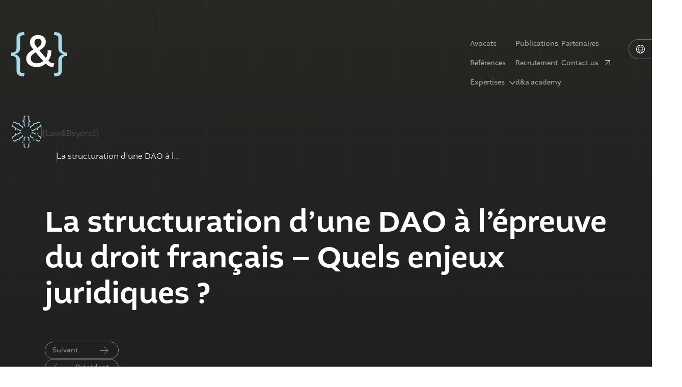

--- FILE ---
content_type: text/html; charset=UTF-8
request_url: https://dnapartners.fr/la-structuration-dune-dao-a-lepreuve-du-droit-francais-quels-enjeux-juridiques/
body_size: 18836
content:
<!doctype html>
<html lang="fr-FR">
<head>
	<meta charset="UTF-8">
	<meta name="viewport" content="width=device-width, initial-scale=1">
	<link rel="profile" href="https://gmpg.org/xfn/11">
    <link rel="stylesheet" href="https://use.typekit.net/sqx1puf.css" />
    <link rel="stylesheet" href="https://dnapartners.fr/wp-content/themes/da/css/splide.css" />
    <link rel="stylesheet" href="https://dnapartners.fr/wp-content/themes/da/css/slick.css" />
     <link rel="stylesheet" href="https://dnapartners.fr/wp-content/themes/da/css/animate.css">
    <link rel="stylesheet" href="https://dnapartners.fr/wp-content/themes/da/css/style.css" />

	<meta name='robots' content='index, follow, max-image-preview:large, max-snippet:-1, max-video-preview:-1' />
<link rel="alternate" hreflang="fr" href="https://dnapartners.fr/la-structuration-dune-dao-a-lepreuve-du-droit-francais-quels-enjeux-juridiques/" />
<link rel="alternate" hreflang="x-default" href="https://dnapartners.fr/la-structuration-dune-dao-a-lepreuve-du-droit-francais-quels-enjeux-juridiques/" />

	<!-- This site is optimized with the Yoast SEO plugin v26.7 - https://yoast.com/wordpress/plugins/seo/ -->
	<title>La structuration d&#039;une DAO à l’épreuve du droit français – Quels enjeux juridiques ? - d&amp;a partners</title>
	<link rel="canonical" href="https://dnapartners.fr/la-structuration-dune-dao-a-lepreuve-du-droit-francais-quels-enjeux-juridiques/" />
	<meta property="og:locale" content="fr_FR" />
	<meta property="og:type" content="article" />
	<meta property="og:title" content="La structuration d&#039;une DAO à l’épreuve du droit français – Quels enjeux juridiques ? - d&amp;a partners" />
	<meta property="og:description" content="Quels sont les enjeux juridiques de la structuration d’une organisation autonome décentralisée (DAO) en droit français, en particulier le risque de qualification en société créée de fait ? Voici une étude de la structuration des principales DAO existantes ainsi qu&rsquo;une proposition de structure potentielle pour lancer une DAO en droit français. Retrouvez l’article complet par [&hellip;]" />
	<meta property="og:url" content="https://dnapartners.fr/la-structuration-dune-dao-a-lepreuve-du-droit-francais-quels-enjeux-juridiques/" />
	<meta property="og:site_name" content="d&amp;a partners" />
	<meta property="article:published_time" content="2022-07-12T10:11:00+00:00" />
	<meta property="article:modified_time" content="2022-07-13T10:13:07+00:00" />
	<meta name="author" content="Eliott_Markus_Dev" />
	<meta name="twitter:card" content="summary_large_image" />
	<meta name="twitter:label1" content="Écrit par" />
	<meta name="twitter:data1" content="Eliott_Markus_Dev" />
	<meta name="twitter:label2" content="Durée de lecture estimée" />
	<meta name="twitter:data2" content="1 minute" />
	<script type="application/ld+json" class="yoast-schema-graph">{"@context":"https://schema.org","@graph":[{"@type":"Article","@id":"https://dnapartners.fr/la-structuration-dune-dao-a-lepreuve-du-droit-francais-quels-enjeux-juridiques/#article","isPartOf":{"@id":"https://dnapartners.fr/la-structuration-dune-dao-a-lepreuve-du-droit-francais-quels-enjeux-juridiques/"},"author":{"name":"Eliott_Markus_Dev","@id":"https://dnapartners.fr/#/schema/person/61eb5a4e7573b9bd8748df5219935d6d"},"headline":"La structuration d&rsquo;une DAO à l’épreuve du droit français – Quels enjeux juridiques ?","datePublished":"2022-07-12T10:11:00+00:00","dateModified":"2022-07-13T10:13:07+00:00","mainEntityOfPage":{"@id":"https://dnapartners.fr/la-structuration-dune-dao-a-lepreuve-du-droit-francais-quels-enjeux-juridiques/"},"wordCount":89,"commentCount":0,"articleSection":["Publication"],"inLanguage":"fr-FR","potentialAction":[{"@type":"CommentAction","name":"Comment","target":["https://dnapartners.fr/la-structuration-dune-dao-a-lepreuve-du-droit-francais-quels-enjeux-juridiques/#respond"]}]},{"@type":"WebPage","@id":"https://dnapartners.fr/la-structuration-dune-dao-a-lepreuve-du-droit-francais-quels-enjeux-juridiques/","url":"https://dnapartners.fr/la-structuration-dune-dao-a-lepreuve-du-droit-francais-quels-enjeux-juridiques/","name":"La structuration d'une DAO à l’épreuve du droit français – Quels enjeux juridiques ? - d&amp;a partners","isPartOf":{"@id":"https://dnapartners.fr/#website"},"datePublished":"2022-07-12T10:11:00+00:00","dateModified":"2022-07-13T10:13:07+00:00","author":{"@id":"https://dnapartners.fr/#/schema/person/61eb5a4e7573b9bd8748df5219935d6d"},"inLanguage":"fr-FR","potentialAction":[{"@type":"ReadAction","target":["https://dnapartners.fr/la-structuration-dune-dao-a-lepreuve-du-droit-francais-quels-enjeux-juridiques/"]}]},{"@type":"WebSite","@id":"https://dnapartners.fr/#website","url":"https://dnapartners.fr/","name":"d&amp;a partners","description":"Avocats des entrepreneurs de la Tech et la Blockchain","potentialAction":[{"@type":"SearchAction","target":{"@type":"EntryPoint","urlTemplate":"https://dnapartners.fr/?s={search_term_string}"},"query-input":{"@type":"PropertyValueSpecification","valueRequired":true,"valueName":"search_term_string"}}],"inLanguage":"fr-FR"},{"@type":"Person","@id":"https://dnapartners.fr/#/schema/person/61eb5a4e7573b9bd8748df5219935d6d","name":"Eliott_Markus_Dev","image":{"@type":"ImageObject","inLanguage":"fr-FR","@id":"https://dnapartners.fr/#/schema/person/image/","url":"https://secure.gravatar.com/avatar/e82a1c875af1d10692c1bb24d4aa42c9c59dd307bec1ee5f88b9145de9873f1b?s=96&d=mm&r=g","contentUrl":"https://secure.gravatar.com/avatar/e82a1c875af1d10692c1bb24d4aa42c9c59dd307bec1ee5f88b9145de9873f1b?s=96&d=mm&r=g","caption":"Eliott_Markus_Dev"}}]}</script>
	<!-- / Yoast SEO plugin. -->


<link rel="alternate" type="application/rss+xml" title="d&amp;a partners &raquo; Flux" href="https://dnapartners.fr/feed/" />
<link rel="alternate" type="application/rss+xml" title="d&amp;a partners &raquo; Flux des commentaires" href="https://dnapartners.fr/comments/feed/" />
<link rel="alternate" title="oEmbed (JSON)" type="application/json+oembed" href="https://dnapartners.fr/wp-json/oembed/1.0/embed?url=https%3A%2F%2Fdnapartners.fr%2Fla-structuration-dune-dao-a-lepreuve-du-droit-francais-quels-enjeux-juridiques%2F" />
<link rel="alternate" title="oEmbed (XML)" type="text/xml+oembed" href="https://dnapartners.fr/wp-json/oembed/1.0/embed?url=https%3A%2F%2Fdnapartners.fr%2Fla-structuration-dune-dao-a-lepreuve-du-droit-francais-quels-enjeux-juridiques%2F&#038;format=xml" />
<style id='wp-img-auto-sizes-contain-inline-css'>
img:is([sizes=auto i],[sizes^="auto," i]){contain-intrinsic-size:3000px 1500px}
/*# sourceURL=wp-img-auto-sizes-contain-inline-css */
</style>
<style id='wp-emoji-styles-inline-css'>

	img.wp-smiley, img.emoji {
		display: inline !important;
		border: none !important;
		box-shadow: none !important;
		height: 1em !important;
		width: 1em !important;
		margin: 0 0.07em !important;
		vertical-align: -0.1em !important;
		background: none !important;
		padding: 0 !important;
	}
/*# sourceURL=wp-emoji-styles-inline-css */
</style>
<link rel='stylesheet' id='wp-block-library-css' href='https://dnapartners.fr/wp-includes/css/dist/block-library/style.min.css?ver=6.9' media='all' />
<style id='global-styles-inline-css'>
:root{--wp--preset--aspect-ratio--square: 1;--wp--preset--aspect-ratio--4-3: 4/3;--wp--preset--aspect-ratio--3-4: 3/4;--wp--preset--aspect-ratio--3-2: 3/2;--wp--preset--aspect-ratio--2-3: 2/3;--wp--preset--aspect-ratio--16-9: 16/9;--wp--preset--aspect-ratio--9-16: 9/16;--wp--preset--color--black: #000000;--wp--preset--color--cyan-bluish-gray: #abb8c3;--wp--preset--color--white: #ffffff;--wp--preset--color--pale-pink: #f78da7;--wp--preset--color--vivid-red: #cf2e2e;--wp--preset--color--luminous-vivid-orange: #ff6900;--wp--preset--color--luminous-vivid-amber: #fcb900;--wp--preset--color--light-green-cyan: #7bdcb5;--wp--preset--color--vivid-green-cyan: #00d084;--wp--preset--color--pale-cyan-blue: #8ed1fc;--wp--preset--color--vivid-cyan-blue: #0693e3;--wp--preset--color--vivid-purple: #9b51e0;--wp--preset--gradient--vivid-cyan-blue-to-vivid-purple: linear-gradient(135deg,rgb(6,147,227) 0%,rgb(155,81,224) 100%);--wp--preset--gradient--light-green-cyan-to-vivid-green-cyan: linear-gradient(135deg,rgb(122,220,180) 0%,rgb(0,208,130) 100%);--wp--preset--gradient--luminous-vivid-amber-to-luminous-vivid-orange: linear-gradient(135deg,rgb(252,185,0) 0%,rgb(255,105,0) 100%);--wp--preset--gradient--luminous-vivid-orange-to-vivid-red: linear-gradient(135deg,rgb(255,105,0) 0%,rgb(207,46,46) 100%);--wp--preset--gradient--very-light-gray-to-cyan-bluish-gray: linear-gradient(135deg,rgb(238,238,238) 0%,rgb(169,184,195) 100%);--wp--preset--gradient--cool-to-warm-spectrum: linear-gradient(135deg,rgb(74,234,220) 0%,rgb(151,120,209) 20%,rgb(207,42,186) 40%,rgb(238,44,130) 60%,rgb(251,105,98) 80%,rgb(254,248,76) 100%);--wp--preset--gradient--blush-light-purple: linear-gradient(135deg,rgb(255,206,236) 0%,rgb(152,150,240) 100%);--wp--preset--gradient--blush-bordeaux: linear-gradient(135deg,rgb(254,205,165) 0%,rgb(254,45,45) 50%,rgb(107,0,62) 100%);--wp--preset--gradient--luminous-dusk: linear-gradient(135deg,rgb(255,203,112) 0%,rgb(199,81,192) 50%,rgb(65,88,208) 100%);--wp--preset--gradient--pale-ocean: linear-gradient(135deg,rgb(255,245,203) 0%,rgb(182,227,212) 50%,rgb(51,167,181) 100%);--wp--preset--gradient--electric-grass: linear-gradient(135deg,rgb(202,248,128) 0%,rgb(113,206,126) 100%);--wp--preset--gradient--midnight: linear-gradient(135deg,rgb(2,3,129) 0%,rgb(40,116,252) 100%);--wp--preset--font-size--small: 13px;--wp--preset--font-size--medium: 20px;--wp--preset--font-size--large: 36px;--wp--preset--font-size--x-large: 42px;--wp--preset--spacing--20: 0.44rem;--wp--preset--spacing--30: 0.67rem;--wp--preset--spacing--40: 1rem;--wp--preset--spacing--50: 1.5rem;--wp--preset--spacing--60: 2.25rem;--wp--preset--spacing--70: 3.38rem;--wp--preset--spacing--80: 5.06rem;--wp--preset--shadow--natural: 6px 6px 9px rgba(0, 0, 0, 0.2);--wp--preset--shadow--deep: 12px 12px 50px rgba(0, 0, 0, 0.4);--wp--preset--shadow--sharp: 6px 6px 0px rgba(0, 0, 0, 0.2);--wp--preset--shadow--outlined: 6px 6px 0px -3px rgb(255, 255, 255), 6px 6px rgb(0, 0, 0);--wp--preset--shadow--crisp: 6px 6px 0px rgb(0, 0, 0);}:where(.is-layout-flex){gap: 0.5em;}:where(.is-layout-grid){gap: 0.5em;}body .is-layout-flex{display: flex;}.is-layout-flex{flex-wrap: wrap;align-items: center;}.is-layout-flex > :is(*, div){margin: 0;}body .is-layout-grid{display: grid;}.is-layout-grid > :is(*, div){margin: 0;}:where(.wp-block-columns.is-layout-flex){gap: 2em;}:where(.wp-block-columns.is-layout-grid){gap: 2em;}:where(.wp-block-post-template.is-layout-flex){gap: 1.25em;}:where(.wp-block-post-template.is-layout-grid){gap: 1.25em;}.has-black-color{color: var(--wp--preset--color--black) !important;}.has-cyan-bluish-gray-color{color: var(--wp--preset--color--cyan-bluish-gray) !important;}.has-white-color{color: var(--wp--preset--color--white) !important;}.has-pale-pink-color{color: var(--wp--preset--color--pale-pink) !important;}.has-vivid-red-color{color: var(--wp--preset--color--vivid-red) !important;}.has-luminous-vivid-orange-color{color: var(--wp--preset--color--luminous-vivid-orange) !important;}.has-luminous-vivid-amber-color{color: var(--wp--preset--color--luminous-vivid-amber) !important;}.has-light-green-cyan-color{color: var(--wp--preset--color--light-green-cyan) !important;}.has-vivid-green-cyan-color{color: var(--wp--preset--color--vivid-green-cyan) !important;}.has-pale-cyan-blue-color{color: var(--wp--preset--color--pale-cyan-blue) !important;}.has-vivid-cyan-blue-color{color: var(--wp--preset--color--vivid-cyan-blue) !important;}.has-vivid-purple-color{color: var(--wp--preset--color--vivid-purple) !important;}.has-black-background-color{background-color: var(--wp--preset--color--black) !important;}.has-cyan-bluish-gray-background-color{background-color: var(--wp--preset--color--cyan-bluish-gray) !important;}.has-white-background-color{background-color: var(--wp--preset--color--white) !important;}.has-pale-pink-background-color{background-color: var(--wp--preset--color--pale-pink) !important;}.has-vivid-red-background-color{background-color: var(--wp--preset--color--vivid-red) !important;}.has-luminous-vivid-orange-background-color{background-color: var(--wp--preset--color--luminous-vivid-orange) !important;}.has-luminous-vivid-amber-background-color{background-color: var(--wp--preset--color--luminous-vivid-amber) !important;}.has-light-green-cyan-background-color{background-color: var(--wp--preset--color--light-green-cyan) !important;}.has-vivid-green-cyan-background-color{background-color: var(--wp--preset--color--vivid-green-cyan) !important;}.has-pale-cyan-blue-background-color{background-color: var(--wp--preset--color--pale-cyan-blue) !important;}.has-vivid-cyan-blue-background-color{background-color: var(--wp--preset--color--vivid-cyan-blue) !important;}.has-vivid-purple-background-color{background-color: var(--wp--preset--color--vivid-purple) !important;}.has-black-border-color{border-color: var(--wp--preset--color--black) !important;}.has-cyan-bluish-gray-border-color{border-color: var(--wp--preset--color--cyan-bluish-gray) !important;}.has-white-border-color{border-color: var(--wp--preset--color--white) !important;}.has-pale-pink-border-color{border-color: var(--wp--preset--color--pale-pink) !important;}.has-vivid-red-border-color{border-color: var(--wp--preset--color--vivid-red) !important;}.has-luminous-vivid-orange-border-color{border-color: var(--wp--preset--color--luminous-vivid-orange) !important;}.has-luminous-vivid-amber-border-color{border-color: var(--wp--preset--color--luminous-vivid-amber) !important;}.has-light-green-cyan-border-color{border-color: var(--wp--preset--color--light-green-cyan) !important;}.has-vivid-green-cyan-border-color{border-color: var(--wp--preset--color--vivid-green-cyan) !important;}.has-pale-cyan-blue-border-color{border-color: var(--wp--preset--color--pale-cyan-blue) !important;}.has-vivid-cyan-blue-border-color{border-color: var(--wp--preset--color--vivid-cyan-blue) !important;}.has-vivid-purple-border-color{border-color: var(--wp--preset--color--vivid-purple) !important;}.has-vivid-cyan-blue-to-vivid-purple-gradient-background{background: var(--wp--preset--gradient--vivid-cyan-blue-to-vivid-purple) !important;}.has-light-green-cyan-to-vivid-green-cyan-gradient-background{background: var(--wp--preset--gradient--light-green-cyan-to-vivid-green-cyan) !important;}.has-luminous-vivid-amber-to-luminous-vivid-orange-gradient-background{background: var(--wp--preset--gradient--luminous-vivid-amber-to-luminous-vivid-orange) !important;}.has-luminous-vivid-orange-to-vivid-red-gradient-background{background: var(--wp--preset--gradient--luminous-vivid-orange-to-vivid-red) !important;}.has-very-light-gray-to-cyan-bluish-gray-gradient-background{background: var(--wp--preset--gradient--very-light-gray-to-cyan-bluish-gray) !important;}.has-cool-to-warm-spectrum-gradient-background{background: var(--wp--preset--gradient--cool-to-warm-spectrum) !important;}.has-blush-light-purple-gradient-background{background: var(--wp--preset--gradient--blush-light-purple) !important;}.has-blush-bordeaux-gradient-background{background: var(--wp--preset--gradient--blush-bordeaux) !important;}.has-luminous-dusk-gradient-background{background: var(--wp--preset--gradient--luminous-dusk) !important;}.has-pale-ocean-gradient-background{background: var(--wp--preset--gradient--pale-ocean) !important;}.has-electric-grass-gradient-background{background: var(--wp--preset--gradient--electric-grass) !important;}.has-midnight-gradient-background{background: var(--wp--preset--gradient--midnight) !important;}.has-small-font-size{font-size: var(--wp--preset--font-size--small) !important;}.has-medium-font-size{font-size: var(--wp--preset--font-size--medium) !important;}.has-large-font-size{font-size: var(--wp--preset--font-size--large) !important;}.has-x-large-font-size{font-size: var(--wp--preset--font-size--x-large) !important;}
/*# sourceURL=global-styles-inline-css */
</style>

<style id='classic-theme-styles-inline-css'>
/*! This file is auto-generated */
.wp-block-button__link{color:#fff;background-color:#32373c;border-radius:9999px;box-shadow:none;text-decoration:none;padding:calc(.667em + 2px) calc(1.333em + 2px);font-size:1.125em}.wp-block-file__button{background:#32373c;color:#fff;text-decoration:none}
/*# sourceURL=/wp-includes/css/classic-themes.min.css */
</style>
<link rel='stylesheet' id='contact-form-7-css' href='https://dnapartners.fr/wp-content/plugins/contact-form-7/includes/css/styles.css?ver=6.1.4' media='all' />
<link rel='stylesheet' id='da-style-css' href='https://dnapartners.fr/wp-content/themes/da/style.css?ver=1.0.0' media='all' />
<link rel='stylesheet' id='tablepress-default-css' href='https://dnapartners.fr/wp-content/plugins/tablepress/css/build/default.css?ver=3.2.6' media='all' />
<link rel='stylesheet' id='wp-block-paragraph-css' href='https://dnapartners.fr/wp-includes/blocks/paragraph/style.min.css?ver=6.9' media='all' />
<script id="wpml-cookie-js-extra">
var wpml_cookies = {"wp-wpml_current_language":{"value":"fr","expires":1,"path":"/"}};
var wpml_cookies = {"wp-wpml_current_language":{"value":"fr","expires":1,"path":"/"}};
//# sourceURL=wpml-cookie-js-extra
</script>
<script src="https://dnapartners.fr/wp-content/plugins/sitepress-multilingual-cms/res/js/cookies/language-cookie.js?ver=486900" id="wpml-cookie-js" defer data-wp-strategy="defer"></script>
<link rel="https://api.w.org/" href="https://dnapartners.fr/wp-json/" /><link rel="alternate" title="JSON" type="application/json" href="https://dnapartners.fr/wp-json/wp/v2/posts/942" /><link rel="EditURI" type="application/rsd+xml" title="RSD" href="https://dnapartners.fr/xmlrpc.php?rsd" />
<meta name="generator" content="WordPress 6.9" />
<link rel='shortlink' href='https://dnapartners.fr/?p=942' />
<meta name="generator" content="WPML ver:4.8.6 stt:1,4;" />
<link rel="icon" href="https://dnapartners.fr/wp-content/uploads/2022/05/cropped-da-favicon2x-32x32.png" sizes="32x32" />
<link rel="icon" href="https://dnapartners.fr/wp-content/uploads/2022/05/cropped-da-favicon2x-192x192.png" sizes="192x192" />
<link rel="apple-touch-icon" href="https://dnapartners.fr/wp-content/uploads/2022/05/cropped-da-favicon2x-180x180.png" />
<meta name="msapplication-TileImage" content="https://dnapartners.fr/wp-content/uploads/2022/05/cropped-da-favicon2x-270x270.png" />
</head>

<body class="wp-singular post-template-default single single-post postid-942 single-format-standard wp-theme-da">
  


    <header>

        <div class="langue">
            <div class="langue-switcher">
                <ul>
                    <li class="button-show-lang">
                        <svg xmlns="http://www.w3.org/2000/svg" width="17.844" height="17.844" viewBox="0 0 17.844 17.844">
                <g
                  id="Layer_2"
                  data-name="Layer 2"
                  transform="translate(-5.5 -5.5)"
                >
                  <path
                    id="Path_1263"
                    data-name="Path 1263"
                    d="M22.032,19.08a8.88,8.88,0,0,0,1.312-4.658h0a8.88,8.88,0,0,0-1.312-4.658l0-.008a8.922,8.922,0,0,0-15.21,0l0,.008a8.925,8.925,0,0,0,0,9.316l.005.008a8.922,8.922,0,0,0,15.21,0Zm-6.47,2.735a2.168,2.168,0,0,1-.579.4,1.307,1.307,0,0,1-1.122,0,2.731,2.731,0,0,1-1.012-.891,7.974,7.974,0,0,1-1.152-2.5q1.361-.084,2.726-.085t2.726.085a10.064,10.064,0,0,1-.489,1.346,5.173,5.173,0,0,1-1.1,1.645ZM6.52,14.923h3.6a17.7,17.7,0,0,0,.325,2.99q-1.476.13-2.944.357a7.865,7.865,0,0,1-.98-3.347Zm.98-4.349q1.467.227,2.945.357a17.673,17.673,0,0,0-.326,2.99H6.52a7.865,7.865,0,0,1,.98-3.347Zm5.781-3.545a2.168,2.168,0,0,1,.579-.4,1.307,1.307,0,0,1,1.122,0A2.731,2.731,0,0,1,16,7.52a7.975,7.975,0,0,1,1.152,2.5q-1.361.084-2.726.085T11.7,10.02a10.063,10.063,0,0,1,.489-1.346,5.173,5.173,0,0,1,1.1-1.645Zm9.042,6.892h-3.6a17.706,17.706,0,0,0-.325-2.99q1.476-.13,2.944-.357A7.865,7.865,0,0,1,22.324,13.921ZM11.452,17.835a16.58,16.58,0,0,1-.331-2.912h6.6a16.576,16.576,0,0,1-.33,2.912q-1.484-.1-2.97-.1T11.452,17.835Zm5.94-6.827a16.581,16.581,0,0,1,.331,2.912h-6.6a16.576,16.576,0,0,1,.33-2.912q1.484.1,2.97.1t2.97-.1Zm1.333,3.915h3.6a7.865,7.865,0,0,1-.98,3.347q-1.467-.227-2.945-.357A17.672,17.672,0,0,0,18.725,14.923Zm2.018-5.272q-1.283.185-2.574.293a11.431,11.431,0,0,0-.6-1.683,7.114,7.114,0,0,0-.83-1.413A7.918,7.918,0,0,1,20.742,9.651ZM8.822,8.822A7.917,7.917,0,0,1,12.1,6.849c-.019.024-.038.048-.057.072a9.151,9.151,0,0,0-1.368,3.023Q9.386,9.835,8.1,9.651a7.985,7.985,0,0,1,.721-.829ZM8.1,19.193q1.283-.185,2.574-.293a11.432,11.432,0,0,0,.6,1.683A7.114,7.114,0,0,0,12.1,22a7.918,7.918,0,0,1-4-2.8Zm11.92.829A7.917,7.917,0,0,1,16.743,22c.019-.024.038-.048.057-.072A9.151,9.151,0,0,0,18.167,18.9q1.291.109,2.576.293a7.985,7.985,0,0,1-.721.829Z"
                    fill="#fff"
                  />
                </g>
              </svg>
                    </li>
                    <div class="lang-switch-items">

                                               <li><a class="active" href="https://dnapartners.fr/la-structuration-dune-dao-a-lepreuve-du-droit-francais-quels-enjeux-juridiques/ ">fr</a></li><li><a href="https://dnapartners.fr/en/">en</a></li>                   
                        
                    </div>
                </ul>
            </div>
        </div>
        <nav>

            <div class="menu-nav">
                <div class="sidelogo wow fadeInUp" data-wow-duration="1s" data-wow-delay="0.10s">
                    <div class="logo">
                        <a href="https://dnapartners.fr">

                            <div id="lottie"></div>
                            							<svg xmlns="http://www.w3.org/2000/svg" xmlns:xlink="http://www.w3.org/1999/xlink" width="109.637" height="87.431" viewBox="0 0 109.637 87.431">
							  <defs>
							    <clipPath id="clip-path">
							      <rect id="Rectangle_248" data-name="Rectangle 248" width="109.637" height="87.431" fill="#aadae6"/>
							    </clipPath>
							  </defs>
							  <g id="Group_341" data-name="Group 341" transform="translate(0 0)">
							    <g id="Group_341-2" data-name="Group 341" transform="translate(0 0)" clip-path="url(#clip-path)">
							      <path id="Path_1241" data-name="Path 1241" d="M48.239,20.633c0,2.968.833,4.916,5.658,10.945,7.327-4.266,8.161-7.791,8.161-11.687,0-4.082-2.6-6.029-7.049-6.029-4.544,0-6.77,3.061-6.77,6.771M52.5,62.094a21.457,21.457,0,0,0,13.079-4.267c-2.227-2.411-4.824-5.287-7.792-8.811-2.783-3.246-5.195-6.029-7.235-8.534C42.673,45.3,41,48.551,41,52.632c0,5.566,5.193,9.462,11.5,9.462m32.649,7.327c-5.195,0-8.719-1.02-14.841-6.678a26.186,26.186,0,0,1-18.086,6.678c-11.873,0-20.127-6.493-20.127-16.139,0-6.863,3.525-13.171,14.1-18.087C41,28.7,39.334,25.177,39.334,20.54c0-7.048,5.194-14.191,15.675-14.191,8.718,0,15.4,4.359,15.4,13.171,0,6.585-2.5,11.873-12.522,17.067,1.669,1.948,3.525,4.267,5.75,6.863,2.783,3.34,5.1,6.122,7.142,8.441A28.955,28.955,0,0,0,74.023,36.03l7.328.556a32.464,32.464,0,0,1-5.937,20.405c4.544,4.453,7.235,5.381,11.5,5.195Z" transform="translate(-2.736 -0.541)" fill="#fff"/>
							      <path id="Path_1242" data-name="Path 1242" d="M26.23,81.385,25.02,87.431c-10.7,0-14.6-4.186-14.6-11.533V56.644c0-6.976-2.883-9.673-10.418-9.673V40.46c7.535,0,10.418-2.7,10.418-9.673V11.534C10.418,4.186,14.324,0,25.02,0L26.23,6.047c-6.326,0-8.836,1.581-8.836,4.93V31.438c0,6.7-3.721,10.789-10.6,12.278,6.882,1.488,10.6,5.58,10.6,12.277V76.455c0,3.35,2.51,4.931,8.836,4.931" transform="translate(0 0)" fill="#aadae6"/>
							      <path id="Path_1243" data-name="Path 1243" d="M117.411,40.459v6.511c-7.535,0-10.417,2.7-10.417,9.673V75.9c0,7.347-3.907,11.533-14.6,11.533l-1.209-6.046c6.326,0,8.836-1.581,8.836-4.93V55.993c0-6.7,3.72-10.789,10.6-12.278-6.884-1.488-10.6-5.58-10.6-12.278V10.974c0-3.348-2.511-4.929-8.836-4.929L92.39,0c10.7,0,14.6,4.185,14.6,11.533V30.786c0,6.977,2.882,9.673,10.417,9.673" transform="translate(-7.773 0)" fill="#aadae6"/>
							    </g>
							  </g>
							</svg>

							                           
                        </a>
                    </div>
                </div>

                <div class="menu wow fadeInUp" data-wow-duration="1s" data-wow-delay="0.6s">
                    <div class="menu-items">
						 <ul class="menu-links">
                            <li>
                                <a href="https://dnapartners.fr/avocats">Avocats</a>
                            </li>
                            <li>
                                <a href="/#referances">Références</a>
                            </li>
							<li class="expand"><span>Expertises</span><svg xmlns="http://www.w3.org/2000/svg" width="12.121" height="6.811" viewBox="0 0 12.121 6.811">
							  <path id="Path_1957" data-name="Path 1957" d="M2528.07-1953.863l5,5,5-5" transform="translate(-2527.009 1954.923)" fill="none" stroke="#fff" stroke-linecap="round" stroke-linejoin="round" stroke-width="1.5"/>
							</svg>
							<svg xmlns="http://www.w3.org/2000/svg" width="12.121" height="6.81" viewBox="0 0 12.121 6.81">
							  <path id="Path_1957" data-name="Path 1957" d="M2528.07-1948.863l5-5,5,5" transform="translate(-2527.009 1954.613)" fill="none" stroke="#fff" stroke-linecap="round" stroke-linejoin="round" stroke-width="1.5"/>
							</svg>
	
							</li>
							  <ul class="expanded-menu">
                            
                             													  <li><a class="xxx" href="https://dnapartners.fr/expertise/avocat-struturation-venture-capital-manda/">Corporate</a></li>
					
                    													  <li><a class="xxx" href="https://dnapartners.fr/expertise/avocat-ico-psca-droit-bancaire/">Regulatory</a></li>
					
                    													  <li><a class="xxx" href="https://dnapartners.fr/expertise/avocats-contentieux-actifs-numeriques/">Contentieux</a></li>
					
                    													  <li><a class="xxx" href="https://dnapartners.fr/expertise/fiscal/">Fiscal </a></li>
					
                    													  <li><a class="xxx" href="https://dnapartners.fr/expertise/social/">Social</a></li>
					
                    													  <li><a class="xxx" href="https://dnapartners.fr/expertise/contrats/">Contrats</a></li>
					
                    													  <li><a class="xxx" href="https://dnapartners.fr/expertise/ip-it-data/">IP/IT/Data</a></li>
					
                                            </ul> 
                        </ul>
						
                      
                        <ul class="menu-links">
                           
                             <li>
                                <a href="https://dnapartners.fr/Publications">Publications</a>
                            </li>
							 <li>
                                <a href="https://dnapartners.fr/recrutements">Recrutement</a>
                            </li>
                            <li>
                                <a href="https://dnapartners.fr/da-academy">d&a academy</a>
                            </li>
                        </ul>
                        <ul>
                           <li>
                                <a href="https://dnapartners.fr/#partners">Partenaires</a>
                            </li>
                           
                            <li>
                                <a href="#contact">Contact.us</a>
                                <svg xmlns="http://www.w3.org/2000/svg" width="9.903" height="9.903" viewBox="0 0 9.903 9.903">
                    <g
                      id="arrow-left-up-14_59c4f40b-ab64-4632-ac22-008552af7328"
                      transform="translate(0.857 0.707)"
                    >
                      <path
                        id="layer2"
                        d="M26.34,20,18,28.339"
                        transform="translate(-18.001 -20)"
                        fill="none"
                        stroke="#fff"
                        stroke-linecap="round"
                        stroke-linejoin="round"
                        stroke-miterlimit="10"
                        stroke-width="1"
                      />
                      <path
                        id="layer1"
                        d="M26.7,28.7V20H18"
                        transform="translate(-18.357 -20)"
                        fill="none"
                        stroke="#fff"
                        stroke-linecap="round"
                        stroke-linejoin="round"
                        stroke-miterlimit="10"
                        stroke-width="1"
                      />
                    </g>
                  </svg>
                            </li>
                        </ul>
                    </div>
                </div>
            </div>
            <div class="header-mobile">
                <div class="sidelogo-mobile">
                    <div class="logo-mobile">
                        <a href="https://dnapartners.fr">
                        
                      <img src="https://dnapartners.fr/wp-content/themes/da/images/logosvg.png" class="black">
                       <img src="https://dnapartners.fr/wp-content/themes/da/images/white-logo.png" class="white">
                           
                        </a>
                    </div>
                </div>
                <div class="menu-mobile">
                    <ul>
					 <li class="mobile-expertise"><a>Expertises  <svg xmlns="http://www.w3.org/2000/svg" width="12.121" height="6.811" viewBox="0 0 12.121 6.811">
               <path id="Path_1957" data-name="Path 1957" d="M2528.07-1953.863l5,5,5-5" transform="translate(-2527.009 1954.923)" fill="none" stroke="#fff" stroke-linecap="round" stroke-linejoin="round" stroke-width="1.5"/>
					</svg>
					</a></li>	
						<ul class="mobile-nav">
							 
                    <li><a  href="https://dnapartners.fr/expertise/avocat-struturation-venture-capital-manda/">Corporate</a></li>

                    
                    <li><a  href="https://dnapartners.fr/expertise/avocat-ico-psca-droit-bancaire/">Regulatory</a></li>

                    
                    <li><a  href="https://dnapartners.fr/expertise/avocats-contentieux-actifs-numeriques/">Contentieux</a></li>

                    
                    <li><a  href="https://dnapartners.fr/expertise/fiscal/">Fiscal </a></li>

                    
                    <li><a  href="https://dnapartners.fr/expertise/social/">Social</a></li>

                    
                    <li><a  href="https://dnapartners.fr/expertise/contrats/">Contrats</a></li>

                    
                    <li><a  href="https://dnapartners.fr/expertise/ip-it-data/">IP/IT/Data</a></li>

                    						</ul>
                    
                    <li><a href="https://dnapartners.fr/avocats">Avocats</a></li>
                    <li><a href="/#referances">Références</a></li>
                    <li><a href="/#partners">Partenaires</a></li>
                    <li><a href="/Publications">Publications</a></li>
                    <li><a href="/recrutements">Recrutements</a></li>
					<li><a href="https://dnapartners.fr/da-academy/">d&a academy</a></li>
                    <li><a href="#contact">Contact.us</a>
                        <svg xmlns="http://www.w3.org/2000/svg" width="13.431" height="13.432" viewBox="0 0 13.431 13.432">
                              <g id="arrow-left-up-14_59c4f40b-ab64-4632-ac22-008552af7328" transform="translate(0.857 0.707)">
                                <path id="layer2" d="M29.723,20,18,31.723" transform="translate(-17.856 -20)" fill="none" stroke="#fff" stroke-linecap="round" stroke-linejoin="round" stroke-miterlimit="10" stroke-width="1"/>
                                <path id="layer1" d="M30.225,32.225V20H18" transform="translate(-18.357 -20)" fill="none" stroke="#fff" stroke-linecap="round" stroke-linejoin="round" stroke-miterlimit="10" stroke-width="1"/>
                              </g>
                            </svg>
                            </li>
                </ul>
                <div class="lang-mobile">
                    <ul>
                        <li>
                            <svg id="Layer_2" data-name="Layer 2" xmlns="http://www.w3.org/2000/svg" width="17.844" height="17.844" viewBox="0 0 17.844 17.844">
                          <path id="Path_1263" data-name="Path 1263" d="M22.032,19.08a8.88,8.88,0,0,0,1.312-4.658h0a8.88,8.88,0,0,0-1.312-4.658l0-.008a8.922,8.922,0,0,0-15.21,0l0,.008a8.925,8.925,0,0,0,0,9.316l.005.008a8.922,8.922,0,0,0,15.21,0Zm-6.47,2.735a2.168,2.168,0,0,1-.579.4,1.307,1.307,0,0,1-1.122,0,2.731,2.731,0,0,1-1.012-.891,7.974,7.974,0,0,1-1.152-2.5q1.361-.084,2.726-.085t2.726.085a10.064,10.064,0,0,1-.489,1.346,5.173,5.173,0,0,1-1.1,1.645ZM6.52,14.923h3.6a17.7,17.7,0,0,0,.325,2.99q-1.476.13-2.944.357a7.865,7.865,0,0,1-.98-3.347Zm.98-4.349q1.467.227,2.945.357a17.673,17.673,0,0,0-.326,2.99H6.52a7.865,7.865,0,0,1,.98-3.347Zm5.781-3.545a2.168,2.168,0,0,1,.579-.4,1.307,1.307,0,0,1,1.122,0A2.731,2.731,0,0,1,16,7.52a7.975,7.975,0,0,1,1.152,2.5q-1.361.084-2.726.085T11.7,10.02a10.063,10.063,0,0,1,.489-1.346,5.173,5.173,0,0,1,1.1-1.645Zm9.042,6.892h-3.6a17.706,17.706,0,0,0-.325-2.99q1.476-.13,2.944-.357A7.865,7.865,0,0,1,22.324,13.921ZM11.452,17.835a16.58,16.58,0,0,1-.331-2.912h6.6a16.576,16.576,0,0,1-.33,2.912q-1.484-.1-2.97-.1T11.452,17.835Zm5.94-6.827a16.581,16.581,0,0,1,.331,2.912h-6.6a16.576,16.576,0,0,1,.33-2.912q1.484.1,2.97.1t2.97-.1Zm1.333,3.915h3.6a7.865,7.865,0,0,1-.98,3.347q-1.467-.227-2.945-.357A17.672,17.672,0,0,0,18.725,14.923Zm2.018-5.272q-1.283.185-2.574.293a11.431,11.431,0,0,0-.6-1.683,7.114,7.114,0,0,0-.83-1.413A7.918,7.918,0,0,1,20.742,9.651ZM8.822,8.822A7.917,7.917,0,0,1,12.1,6.849c-.019.024-.038.048-.057.072a9.151,9.151,0,0,0-1.368,3.023Q9.386,9.835,8.1,9.651a7.985,7.985,0,0,1,.721-.829ZM8.1,19.193q1.283-.185,2.574-.293a11.432,11.432,0,0,0,.6,1.683A7.114,7.114,0,0,0,12.1,22a7.918,7.918,0,0,1-4-2.8Zm11.92.829A7.917,7.917,0,0,1,16.743,22c.019-.024.038-.048.057-.072A9.151,9.151,0,0,0,18.167,18.9q1.291.109,2.576.293a7.985,7.985,0,0,1-.721.829Z" transform="translate(-5.5 -5.5)" fill="#272724"/>
                        </svg>
                        </li>
                                                 <li><a class="active" href="https://dnapartners.fr/la-structuration-dune-dao-a-lepreuve-du-droit-francais-quels-enjeux-juridiques/ ">Français</a></li><li><a href="https://dnapartners.fr/en/">English</a></li>                        
                    </ul>
                </div>
                </div>
                <div class="open-menu">
                  <svg xmlns="http://www.w3.org/2000/svg" width="31.402" height="30.962" viewBox="0 0 31.402 30.962">
						  <g id="Group_577" data-name="Group 577" transform="translate(-316.176 -37.352)">
							<path id="Path_1310" data-name="Path 1310" d="M-1407.864,4872.285h-31.4" transform="translate(1755.442 -4833.433)" fill="none" stroke="#272724" stroke-width="3"/>
							<path id="Path_1311" data-name="Path 1311" d="M-1407.864,4872.285h-31.4" transform="translate(1755.442 -4819.451)" fill="none" stroke="#272724" stroke-width="3"/>
							<path id="Path_1312" data-name="Path 1312" d="M-1407.864,4872.285h-31.4" transform="translate(1755.442 -4805.471)" fill="none" stroke="#272724" stroke-width="3"/>
						  </g>
						</svg>


                </div>
                <div class="close-menu">
                    <svg xmlns="http://www.w3.org/2000/svg" width="22.699" height="30.53" viewBox="0 0 22.699 30.53">
                  <g id="Group_577" data-name="Group 577" transform="translate(-316.176 -37.285)">
                    <path id="Path_1310" data-name="Path 1310" d="M-1433.792,4872.285h-5.474" transform="translate(1764.054 -4834)" fill="none" stroke="#fff" stroke-width="2" opacity="0"/>
                    <path id="Path_1311" data-name="Path 1311" d="M-1416.567,4872.285h-22.7" transform="translate(1755.442 -4819.735)" fill="none" stroke="#fff" stroke-width="2"/>
                    <path id="Path_1312" data-name="Path 1312" d="M-1433.792,4872.285h-5.474" transform="translate(1764.054 -4805.47)" fill="none" stroke="#fff" stroke-width="2" opacity="0"/>
                  </g>
                </svg>

                </div>
            </div>
        </nav>
    </header>
	   <div class="single-post-main ">
        <div class="section-header-content">
           <div class="container controls-profile">
			    <a href="https://dnapartners.fr/da-partners-a-conseille-morpho-dans-le-cadre-de-sa-levee-de-fonds-de-18-millions-de-dollars-menee-par-andreessen-horowitz-et-variant-pour-poursuivre-le-developpement-de-son-p/">
                                            <button class="prev">
                      <svg xmlns="http://www.w3.org/2000/svg" width="16.987" height="16.987" viewBox="0 0 16.987 16.987">
                        <g id="arrow-left-up-14_59c4f40b-ab64-4632-ac22-008552af7328" transform="translate(8.493 15.987) rotate(-135)">
                          <path id="layer2" d="M10.6,0,0,10.6" fill="none" stroke="#fff" stroke-linecap="round" stroke-linejoin="round" stroke-miterlimit="10" stroke-width="1"></path>
                          <path id="layer1" d="M10.6,10.6V0H0" transform="translate(0.001)" fill="none" stroke="#fff" stroke-linecap="round" stroke-linejoin="round" stroke-miterlimit="10" stroke-width="1"></path>
                        </g>
                      </svg>

                      <span>Précédent</span>
                    </button></a>
			   <a href="https://dnapartners.fr/quest-ce-quune-dao-ou-organisation-autonome-decentralisee/"><button class="suivant">
                      <span>Suivant </span>
                                        <svg xmlns="http://www.w3.org/2000/svg" width="16.987" height="16.987" viewBox="0 0 16.987 16.987">
                        <g id="arrow-left-up-14_59c4f40b-ab64-4632-ac22-008552af7328" transform="translate(8.494 1) rotate(45)">
                          <path id="layer2" d="M10.6,0,0,10.6" transform="translate(0 0)" fill="none" stroke="#fff" stroke-linecap="round" stroke-linejoin="round" stroke-miterlimit="10" stroke-width="1"></path>
                          <path id="layer1" d="M10.6,10.6V0H0" transform="translate(0.001 0)" fill="none" stroke="#fff" stroke-linecap="round" stroke-linejoin="round" stroke-miterlimit="10" stroke-width="1"></path>
                        </g>
                      </svg>
                                        </button>
                                        </a>
			  
			   
			   
			   
                </div>
            <div class="breadcrumb wow fadeInUp" data-wow-duration="1s" data-wow-delay="0.6s">
                <div class="first-item">
                    <div class="ligned-image">
                        <svg xmlns="http://www.w3.org/2000/svg" xmlns:xlink="http://www.w3.org/1999/xlink" width="57.6" height="62.628" viewBox="0 0 57.6 62.628">
                <defs>
                  <clipPath id="clip-path">
                    <rect
                      id="Rectangle_81"
                      data-name="Rectangle 81"
                      width="57.6"
                      height="62.628"
                      fill="#aadae6"
                    />
                  </clipPath>
                </defs>
                <g
                  id="Group_48"
                  data-name="Group 48"
                  clip-path="url(#clip-path)"
                >
                  <path
                    id="Path_273"
                    data-name="Path 273"
                    d="M305.631,19.962l-.3,1.483c-2.623,0-3.581-1.027-3.581-2.829V13.894c0-1.711-.707-2.372-2.555-2.372v-1.6c1.848,0,2.555-.661,2.555-2.373V2.83c0-1.8.958-2.829,3.581-2.829l.3,1.483c-1.551,0-2.167.388-2.167,1.209V7.712a2.893,2.893,0,0,1-2.6,3.011,2.893,2.893,0,0,1,2.6,3.011v5.019c0,.821.616,1.209,2.167,1.209"
                    transform="translate(-278.328 -0.001)"
                    fill="#aadae6"
                  />
                  <path
                    id="Path_274"
                    data-name="Path 274"
                    d="M18.22,256.456l1.136,1c-1.312,2.272-2.68,2.588-4.241,1.687l-4.09-2.361c-1.482-.856-2.408-.574-3.332,1.027l-1.383-.8c.924-1.6.7-2.544-.777-3.4l-4.09-2.361c-1.561-.9-1.971-2.244-.659-4.516l1.432.485c-.776,1.344-.748,2.071-.036,2.481l4.346,2.509a2.893,2.893,0,0,1,1.308,3.758,2.893,2.893,0,0,1,3.908-.747l4.346,2.509c.711.411,1.355.071,2.131-1.272"
                    transform="translate(0 -229.522)"
                    fill="#aadae6"
                  />
                  <path
                    id="Path_275"
                    data-name="Path 275"
                    d="M54.1,542.431l1.432-.484c1.312,2.272.9,3.615-.659,4.516l-4.09,2.361c-1.482.855-1.7,1.8-.777,3.4l-1.383.8c-.924-1.6-1.85-1.882-3.332-1.027l-4.09,2.361c-1.561.9-2.929.585-4.241-1.687l1.136-1c.776,1.344,1.419,1.683,2.131,1.272l4.346-2.509a2.893,2.893,0,0,1,3.908.747,2.893,2.893,0,0,1,1.308-3.758l4.346-2.509c.711-.411.739-1.138-.036-2.482"
                    transform="translate(-34.38 -504.145)"
                    fill="#aadae6"
                  />
                  <path
                    id="Path_276"
                    data-name="Path 276"
                    d="M434.348,591.913l.3-1.483c2.623,0,3.581,1.027,3.581,2.829v4.722c0,1.711.707,2.373,2.555,2.373v1.6c-1.848,0-2.555.661-2.555,2.373v4.722c0,1.8-.958,2.829-3.581,2.829l-.3-1.483c1.551,0,2.167-.388,2.167-1.209v-5.019a3.044,3.044,0,0,0,0-6.023v-5.019c0-.821-.616-1.209-2.167-1.209"
                    transform="translate(-404.051 -549.246)"
                    fill="#aadae6"
                  />
                  <path
                    id="Path_277"
                    data-name="Path 277"
                    d="M549.421,469.67l-1.136-1c1.312-2.272,2.68-2.588,4.241-1.687l4.089,2.361c1.482.856,2.408.574,3.332-1.027l1.383.8c-.924,1.6-.7,2.544.777,3.4l4.09,2.361c1.561.9,1.971,2.244.659,4.516l-1.432-.484c.776-1.344.748-2.071.036-2.482l-4.346-2.509a3.044,3.044,0,0,0-5.216-3.011l-4.346-2.509c-.711-.411-1.355-.071-2.131,1.272"
                    transform="translate(-510.04 -433.975)"
                    fill="#aadae6"
                  />
                  <path
                    id="Path_278"
                    data-name="Path 278"
                    d="M513.545,183.693l-1.432.485c-1.312-2.272-.9-3.615.659-4.516l4.089-2.361c1.482-.855,1.7-1.8.777-3.4l1.383-.8c.924,1.6,1.85,1.882,3.332,1.027l4.09-2.361c1.561-.9,2.929-.585,4.24,1.687l-1.136,1c-.776-1.344-1.42-1.683-2.131-1.272l-4.346,2.509a2.893,2.893,0,0,1-3.908-.746,2.893,2.893,0,0,1-1.308,3.758l-4.346,2.509c-.711.411-.739,1.138.036,2.481"
                    transform="translate(-475.662 -159.351)"
                    fill="#aadae6"
                  />
                  <path
                    id="Path_279"
                    data-name="Path 279"
                    d="M434.348,19.962l.3,1.483c2.623,0,3.581-1.027,3.581-2.829V13.894c0-1.711.707-2.372,2.555-2.372v-1.6c-1.848,0-2.555-.661-2.555-2.373V2.83c0-1.8-.958-2.829-3.581-2.829l-.3,1.483c1.551,0,2.167.388,2.167,1.209V7.712a2.893,2.893,0,0,0,2.6,3.011,2.893,2.893,0,0,0-2.6,3.011v5.019c0,.821-.616,1.209-2.167,1.209"
                    transform="translate(-404.051 -0.001)"
                    fill="#aadae6"
                  />
                  <path
                    id="Path_280"
                    data-name="Path 280"
                    d="M54.1,183.693l1.432.485c1.312-2.272.9-3.615-.659-4.516L50.78,177.3c-1.482-.855-1.7-1.8-.777-3.4l-1.383-.8c-.924,1.6-1.85,1.882-3.332,1.027l-4.09-2.361c-1.561-.9-2.929-.585-4.241,1.687l1.136,1c.776-1.344,1.419-1.683,2.131-1.272l4.346,2.509a2.893,2.893,0,0,0,3.908-.746,2.893,2.893,0,0,0,1.308,3.758l4.346,2.509c.711.411.739,1.138-.036,2.481"
                    transform="translate(-34.38 -159.351)"
                    fill="#aadae6"
                  />
                  <path
                    id="Path_281"
                    data-name="Path 281"
                    d="M18.22,469.67l1.136-1c-1.312-2.272-2.68-2.588-4.241-1.687l-4.09,2.361c-1.482.856-2.408.574-3.332-1.027l-1.383.8c.924,1.6.7,2.544-.777,3.4l-4.09,2.361c-1.561.9-1.971,2.244-.659,4.516l1.432-.484c-.776-1.344-.748-2.071-.036-2.482l4.346-2.509a2.893,2.893,0,0,0,1.308-3.758,2.893,2.893,0,0,0,3.908.747l4.346-2.509c.711-.411,1.355-.071,2.131,1.272"
                    transform="translate(0 -433.975)"
                    fill="#aadae6"
                  />
                  <path
                    id="Path_282"
                    data-name="Path 282"
                    d="M305.631,591.913l-.3-1.483c-2.623,0-3.581,1.027-3.581,2.829v4.722c0,1.711-.707,2.373-2.555,2.373v1.6c1.848,0,2.555.661,2.555,2.373v4.722c0,1.8.958,2.829,3.581,2.829l.3-1.483c-1.551,0-2.167-.388-2.167-1.209v-5.019a3.044,3.044,0,0,1,0-6.023v-5.019c0-.821.616-1.209,2.167-1.209"
                    transform="translate(-278.328 -549.246)"
                    fill="#aadae6"
                  />
                  <path
                    id="Path_283"
                    data-name="Path 283"
                    d="M513.545,542.431l-1.432-.484c-1.312,2.272-.9,3.615.659,4.516l4.089,2.361c1.482.855,1.7,1.8.777,3.4l1.383.8c.924-1.6,1.85-1.882,3.332-1.027l4.09,2.361c1.561.9,2.929.585,4.24-1.687l-1.136-1c-.776,1.344-1.42,1.683-2.131,1.272l-4.346-2.509a3.044,3.044,0,0,1-5.216-3.011l-4.346-2.509c-.711-.411-.739-1.138.036-2.482"
                    transform="translate(-475.662 -504.145)"
                    fill="#aadae6"
                  />
                  <path
                    id="Path_284"
                    data-name="Path 284"
                    d="M549.421,256.456l-1.136,1c1.312,2.272,2.68,2.588,4.241,1.687l4.089-2.361c1.482-.856,2.408-.574,3.332,1.027l1.383-.8c-.924-1.6-.7-2.544.777-3.4l4.09-2.361c1.561-.9,1.971-2.244.659-4.516l-1.432.485c.776,1.344.748,2.071.036,2.481l-4.346,2.509a2.893,2.893,0,0,0-1.308,3.758,2.893,2.893,0,0,0-3.908-.747l-4.346,2.509c-.711.411-1.355.071-2.131-1.272"
                    transform="translate(-510.04 -229.522)"
                    fill="#aadae6"
                  />
                </g>
              </svg>
                    </div>

                    <div class="divider">
                        <svg xmlns="http://www.w3.org/2000/svg" width="1" height="22.225" viewBox="0 0 1 22.225">
                <path
                  id="Path_285"
                  data-name="Path 285"
                  d="M17363,5079.028v22.225"
                  transform="translate(-17362.5 -5079.028)"
                  fill="none"
                  stroke="#fff"
                  stroke-width="1"
                  opacity="0.2"
                />
              </svg>
                    </div>
                    <span>{Law&Beyond}</span>
                </div>
                <div class="post-title">
                    <div class="divider">
                        <svg xmlns="http://www.w3.org/2000/svg" width="1" height="22.225" viewBox="0 0 1 22.225">
                <path
                  id="Path_285"
                  data-name="Path 285"
                  d="M17363,5079.028v22.225"
                  transform="translate(-17362.5 -5079.028)"
                  fill="none"
                  stroke="#fff"
                  stroke-width="1"
                  opacity="0.2"
                />
              </svg>
                    </div>
                    <span>La structuration d&rsquo;une DAO à l...</span>
                </div>
            </div>

            <div class="middle-title">
                <h1 class="wow fadeInUp" data-wow-duration="1s" data-wow-delay="0.60s">
                    La structuration d&rsquo;une DAO à l’épreuve du droit français – Quels enjeux juridiques ?                </h1>
                <div class="description-intro">
											<div class="controls wow fadeInUp" data-wow-duration="1s" data-wow-delay="0.8s">
							<a href="https://dnapartners.fr/quest-ce-quune-dao-ou-organisation-autonome-decentralisee/"><button>
					  <span>Suivant </span>
					  <svg
						xmlns="http://www.w3.org/2000/svg"
						width="16.987"
						height="16.987"
						viewBox="0 0 16.987 16.987"
					  >
						<g
						  id="arrow-left-up-14_59c4f40b-ab64-4632-ac22-008552af7328"
						  transform="translate(8.494 1) rotate(45)"
						>
						  <path
							id="layer2"
							d="M10.6,0,0,10.6"
							transform="translate(0 0)"
							fill="none"
							stroke="#fff"
							stroke-linecap="round"
							stroke-linejoin="round"
							stroke-miterlimit="10"
							stroke-width="1"
						  />
						  <path
							id="layer1"
							d="M10.6,10.6V0H0"
							transform="translate(0.001 0)"
							fill="none"
							stroke="#fff"
							stroke-linecap="round"
							stroke-linejoin="round"
							stroke-miterlimit="10"
							stroke-width="1"
						  />
						</g>
					  </svg></button
				  ></a>
							<a href="https://dnapartners.fr/da-partners-a-conseille-morpho-dans-le-cadre-de-sa-levee-de-fonds-de-18-millions-de-dollars-menee-par-andreessen-horowitz-et-variant-pour-poursuivre-le-developpement-de-son-p/"><button>
					  <svg
						xmlns="http://www.w3.org/2000/svg"
						width="16.987"
						height="16.987"
						viewBox="0 0 16.987 16.987"
					  >
						<g
						  id="arrow-left-up-14_59c4f40b-ab64-4632-ac22-008552af7328"
						  transform="translate(8.493 15.987) rotate(-135)"
						>
						  <path
							id="layer2"
							d="M10.6,0,0,10.6"
							fill="none"
							stroke="#fff"
							stroke-linecap="round"
							stroke-linejoin="round"
							stroke-miterlimit="10"
							stroke-width="1"
						  />
						  <path
							id="layer1"
							d="M10.6,10.6V0H0"
							transform="translate(0.001)"
							fill="none"
							stroke="#fff"
							stroke-linecap="round"
							stroke-linejoin="round"
							stroke-miterlimit="10"
							stroke-width="1"
						  />
						</g>
					  </svg>

					  <span>Précédent</span>
					</button></a
				  >
				</div>
								
           
          </div>
        </div>
      </div>
      <div class="detail-content">
        <div class="left-side wow fadeInUp" data-wow-duration="1s" data-wow-delay="0.6s">
          <ul>
            <li> Publication </li>
            <li>le 12.07.2022</li>
            			  				<li>
			  				
																
			  			</li>
                                 
                     
                     	
                   
           
          
            <div class="bottom wow fadeInUp" data-wow-duration="1s" data-wow-delay="0.8s">
              <div class="title">
                <span>Partager:</span>
              </div>

              <ul>
                <li>
                  <a
                    href="https://www.linkedin.com/sharing/share-offsite/?url=https://dnapartners.fr/la-structuration-dune-dao-a-lepreuve-du-droit-francais-quels-enjeux-juridiques/"
                    target="_blank"
                    >Linkedin</a
                  >
                </li>
                <li>
                  <a
                    href="https://twitter.com/intent/tweet?text=Awesome%20Blog!&url=https://dnapartners.fr/la-structuration-dune-dao-a-lepreuve-du-droit-francais-quels-enjeux-juridiques/"
                    target="_blank"
                    >Twitter</a
                  >
                </li>
              </ul>
            </div>
          </ul>
		<div class="mobile-share">
			<div class="shape-text">
			<span>Partager:</span>	
			</div>
			<ul>
                <li>
                  <a
                    href="https://www.linkedin.com/sharing/share-offsite/?url=https://dnapartners.fr/la-structuration-dune-dao-a-lepreuve-du-droit-francais-quels-enjeux-juridiques/"
                    target="_blank"
                    ><svg xmlns="http://www.w3.org/2000/svg" width="50" height="50" viewBox="0 0 50 50">
					  <g id="Group_806" data-name="Group 806" transform="translate(-34.004 -851.004)">
						<circle id="Ellipse_52" data-name="Ellipse 52" cx="25" cy="25" r="25" transform="translate(34.004 851.004)" fill="#aadae6"/>
						<g id="_x31_0.Linkedin" transform="translate(52.004 868.361)">
						  <path id="Path_804" data-name="Path 804" d="M47.836,45.389v-5.4c0-2.656-.572-4.685-3.671-4.685a3.2,3.2,0,0,0-2.9,1.586h-.037V35.54H38.3v9.849h3.062V40.5c0-1.291.24-2.527,1.826-2.527,1.568,0,1.586,1.457,1.586,2.6v4.8h3.062Z" transform="translate(-33.08 -30.633)" fill="#272724"/>
						  <path id="Path_805" data-name="Path 805" d="M11.3,36.6h3.062v9.849H11.3Z" transform="translate(-11.06 -31.694)" fill="#272724"/>
						  <path id="Path_806" data-name="Path 806" d="M11.771,10a1.78,1.78,0,1,0,1.771,1.771A1.771,1.771,0,0,0,11.771,10Z" transform="translate(-10 -10)" fill="#272724"/>
						</g>
					  </g>
					</svg>


					<span>Linkedin</span></a
                  >
                </li>
                <li>
                  <a
                    href="https://twitter.com/intent/tweet?text=Awesome%20Blog!&url=https://dnapartners.fr/la-structuration-dune-dao-a-lepreuve-du-droit-francais-quels-enjeux-juridiques/"
                    target="_blank"
                    >
					 <svg xmlns="http://www.w3.org/2000/svg" width="50" height="50" viewBox="0 0 50 50">
				  <g id="Group_807" data-name="Group 807" transform="translate(-34.004 -851.004)">
					<circle id="Ellipse_52" data-name="Ellipse 52" cx="25" cy="25" r="25" transform="translate(34.004 851.004)" fill="#aadae6"/>
					<path id="Icon_awesome-twitter" data-name="Icon awesome-twitter" d="M16.085,7.01c.011.159.011.319.011.478A10.382,10.382,0,0,1,5.642,17.941,10.383,10.383,0,0,1,0,16.292a7.6,7.6,0,0,0,.887.045,7.358,7.358,0,0,0,4.562-1.57,3.681,3.681,0,0,1-3.435-2.548,4.633,4.633,0,0,0,.694.057,3.886,3.886,0,0,0,.967-.125A3.675,3.675,0,0,1,.728,8.545V8.5a3.7,3.7,0,0,0,1.661.466A3.68,3.68,0,0,1,1.251,4.052,10.444,10.444,0,0,0,8.827,7.9a4.148,4.148,0,0,1-.091-.842A3.678,3.678,0,0,1,15.1,4.541a7.234,7.234,0,0,0,2.332-.887,3.664,3.664,0,0,1-1.615,2.025,7.366,7.366,0,0,0,2.116-.569,7.9,7.9,0,0,1-1.843,1.9Z" transform="translate(50.041 866.174)" fill="#272724"/>
				  </g>
				</svg>
 
					  <span>Twitter</span></a
                  >
                </li>
              </ul>
		</div>
        </div>
        <div class="right-side">
          <div class="category wow fadeInUp" data-wow-duration="1s" data-wow-delay="0.10s">
           
                                <ul class="tags">
                  <li>{Blockchain}</li><li>{Deals}</li><li>{ICO}</li><li>{MiCA}</li><li>{STO}</li><li>{web3}</li>                  </ul>
                           
          </div>
          <div class="description wow fadeInUp" data-wow-duration="1s" data-wow-delay="0.10s">
             
<p>Quels sont les enjeux juridiques de la structuration d’une organisation autonome décentralisée (DAO) en droit français, en particulier le risque de qualification en société créée de fait ? Voici une étude de la structuration des principales DAO existantes ainsi qu&rsquo;une proposition de structure potentielle pour lancer une DAO en droit français.<br><br><strong>Retrouvez l’article complet par nos Associés Stéphane Daniel et Daniel Arroche dans Cryptoast en cliquant <a href="https://cryptoast.fr/structuration-dao-droit-francais-quels-enjeux-juridiques/" target="_blank" rel="noreferrer noopener">ici</a></strong></p>
			            </div>
        </div>
      </div>
    </div>

<div class="popup_form">
    <div class="backdrop"></div>

    <div class="img-wrapper">

        <div class="tableau_annonce">

            <i class="icon">
               <svg xmlns="http://www.w3.org/2000/svg" width="15.904" height="15.9" viewBox="0 0 15.904 15.9">
			  <path id="Path_329" data-name="Path 329" d="M7.375-6.228.2-14.2H1.81L6.1-9.452q.763.829,1.243,1.444t.763,1.019L14.437-14.2h1.525L8.929-6.273,16.1,1.7h-1.61L9.974-3.294q-.424-.448-.96-1.086T8.166-5.4L1.895,1.7H.313Z" transform="translate(-0.2 14.2)" fill="#fff"/>
			</svg>


            </i>

             <form method="post" id="form-id-pdfSend" >
    <input type="hidden" id="send_form_nonce" name="send_form_nonce" value="a44f9887c6" /><input type="hidden" name="_wp_http_referer" value="/la-structuration-dune-dao-a-lepreuve-du-droit-francais-quels-enjeux-juridiques/" />	
    <div class="row_form">
    	<span><input type="text" name="votre-prenom" placeholder="Prénom*" required></span>
		<span><input type="text" name="votre-nom" placeholder="Nom*" required></span>
	</div>
   
	<div class="row_form">
		<span><input type="email" name="votre-email" placeholder="E-mail*" required></span>
		<span><input type="text" name="votre-societe" placeholder="Société*" required></span>
<!-- 		<span><input type="tel" name="votre-tel" placeholder="Phone*" required></span> -->
		<input type="hidden" name="the-pdf" value="" >
		<input type="hidden" name="the-email-author" value="" >
		
		
	</div>	
	
<!-- 	  <div class="row_form">
    	<span><input type="text" name="votre-societe" placeholder="" required></span>
		<span><input type="text" name="votre-poste" placeholder="" required></span>
	</div>
	 -->
  <div class="submit_row">
	  
	  <label class="condi" for="radio_condi">
            <input type="radio" name="terms_conditions" value="accepted" id="radio_condi" required>
            J’ai bien pris connaissance des conditions d’utilisation du site et de la politique de données personnelles        </label>
	  
	  
	  <div class="submit_from_popoup" >
	
		<svg xmlns="http://www.w3.org/2000/svg" width="66" height="66" viewBox="0 0 66 66">
	  <g id="Groupe_274" data-name="Groupe 274" transform="translate(-15 -15)">
		<circle id="Ellipse_21" data-name="Ellipse 21" cx="33" cy="33" r="33" transform="translate(15 15)" fill="#aadae6"></circle>
		<path id="source_icons_arrow-right" d="M6,13.868H22.392m0,0L14.524,6m7.868,7.868-7.868,7.868" transform="translate(33.384 33.874)" fill="none" stroke="#272724" stroke-linecap="round" stroke-linejoin="round" stroke-width="1.5"></path>
	  </g>
	</svg>
	
	</div>
	  
	</div>  
</form>


<div class="messagat" id="success-message"></div>
<div class="messagat" id="error-message"></div>


        </div>
    </div>

</div>


<footer id="contact">
                            <div class="container">
                                <div class="global-section">
                                    <div class="footer-section-1 wow fadeInUp" data-wow-duration="1s" data-wow-delay="0.10s">
                                        <div class="left-section wow fadeInUp" data-wow-duration="1s" data-wow-delay="0.10s">
                                            <div class="logo-fooo">
                                                <a href="https://dnapartners.fr">
                                                    <img src="https://dnapartners.fr/wp-content/themes/da/images/logo-footer.png" alt="D&A" />
                                                </a>
                                            </div>

                                            <div class="footer-langue-switch">
                                                <ul>
                                                    <li>
                                                        <svg xmlns="http://www.w3.org/2000/svg" width="17.844" height="17.844" viewBox="0 0 17.844 17.844">
                      <g
                        id="Layer_2"
                        data-name="Layer 2"
                        transform="translate(-5.5 -5.5)"
                        opacity="0.5"
                      >
                        <path
                          id="Path_1263"
                          data-name="Path 1263"
                          d="M22.032,19.08a8.88,8.88,0,0,0,1.312-4.658h0a8.88,8.88,0,0,0-1.312-4.658l0-.008a8.922,8.922,0,0,0-15.21,0l0,.008a8.925,8.925,0,0,0,0,9.316l.005.008a8.922,8.922,0,0,0,15.21,0Zm-6.47,2.735a2.168,2.168,0,0,1-.579.4,1.307,1.307,0,0,1-1.122,0,2.731,2.731,0,0,1-1.012-.891,7.974,7.974,0,0,1-1.152-2.5q1.361-.084,2.726-.085t2.726.085a10.064,10.064,0,0,1-.489,1.346,5.173,5.173,0,0,1-1.1,1.645ZM6.52,14.923h3.6a17.7,17.7,0,0,0,.325,2.99q-1.476.13-2.944.357a7.865,7.865,0,0,1-.98-3.347Zm.98-4.349q1.467.227,2.945.357a17.673,17.673,0,0,0-.326,2.99H6.52a7.865,7.865,0,0,1,.98-3.347Zm5.781-3.545a2.168,2.168,0,0,1,.579-.4,1.307,1.307,0,0,1,1.122,0A2.731,2.731,0,0,1,16,7.52a7.975,7.975,0,0,1,1.152,2.5q-1.361.084-2.726.085T11.7,10.02a10.063,10.063,0,0,1,.489-1.346,5.173,5.173,0,0,1,1.1-1.645Zm9.042,6.892h-3.6a17.706,17.706,0,0,0-.325-2.99q1.476-.13,2.944-.357A7.865,7.865,0,0,1,22.324,13.921ZM11.452,17.835a16.58,16.58,0,0,1-.331-2.912h6.6a16.576,16.576,0,0,1-.33,2.912q-1.484-.1-2.97-.1T11.452,17.835Zm5.94-6.827a16.581,16.581,0,0,1,.331,2.912h-6.6a16.576,16.576,0,0,1,.33-2.912q1.484.1,2.97.1t2.97-.1Zm1.333,3.915h3.6a7.865,7.865,0,0,1-.98,3.347q-1.467-.227-2.945-.357A17.672,17.672,0,0,0,18.725,14.923Zm2.018-5.272q-1.283.185-2.574.293a11.431,11.431,0,0,0-.6-1.683,7.114,7.114,0,0,0-.83-1.413A7.918,7.918,0,0,1,20.742,9.651ZM8.822,8.822A7.917,7.917,0,0,1,12.1,6.849c-.019.024-.038.048-.057.072a9.151,9.151,0,0,0-1.368,3.023Q9.386,9.835,8.1,9.651a7.985,7.985,0,0,1,.721-.829ZM8.1,19.193q1.283-.185,2.574-.293a11.432,11.432,0,0,0,.6,1.683A7.114,7.114,0,0,0,12.1,22a7.918,7.918,0,0,1-4-2.8Zm11.92.829A7.917,7.917,0,0,1,16.743,22c.019-.024.038-.048.057-.072A9.151,9.151,0,0,0,18.167,18.9q1.291.109,2.576.293a7.985,7.985,0,0,1-.721.829Z"
                          fill="#fff"
                        />
                      </g>
                    </svg>
                                                    </li>
                                                  
                                                <li ><a class="active" href="https://dnapartners.fr/la-structuration-dune-dao-a-lepreuve-du-droit-francais-quels-enjeux-juridiques/ ">Français</a></li><li><a href="https://dnapartners.fr/en/">English</a></li>                    
                                                  
                                                </ul>
                                            </div>
                                            <div class="contact-info">
<!--                                                 <p><a href="mailto:"></a></p> -->
                                                <p><a href="tel:+ 33 (0) 4 13 94 11 39">+ 33 (0) 4 13 94 11 39</a></p>
                                            </div>
                                        </div>
                                        <div class="right-section wow fadeInUp" data-wow-duration="1s" data-wow-delay="0.6s">
                                            <div class="form">
                                                <div class="form-title">
                                                    <h5>Contactez-nous</h5>
                                                </div>
                                                			
                                                        
<div class="wpcf7 no-js" id="wpcf7-f1519-o1" lang="fr-FR" dir="ltr" data-wpcf7-id="1519">
<div class="screen-reader-response"><p role="status" aria-live="polite" aria-atomic="true"></p> <ul></ul></div>
<form action="/la-structuration-dune-dao-a-lepreuve-du-droit-francais-quels-enjeux-juridiques/#wpcf7-f1519-o1" method="post" class="wpcf7-form init" aria-label="Formulaire de contact" novalidate="novalidate" data-status="init">
<fieldset class="hidden-fields-container"><input type="hidden" name="_wpcf7" value="1519" /><input type="hidden" name="_wpcf7_version" value="6.1.4" /><input type="hidden" name="_wpcf7_locale" value="fr_FR" /><input type="hidden" name="_wpcf7_unit_tag" value="wpcf7-f1519-o1" /><input type="hidden" name="_wpcf7_container_post" value="0" /><input type="hidden" name="_wpcf7_posted_data_hash" value="" /><input type="hidden" name="_wpcf7_recaptcha_response" value="" />
</fieldset>
<div class="container_form">


<div class="row_form">

<span class="wpcf7-form-control-wrap" data-name="votre-nom"><input size="40" maxlength="400" class="wpcf7-form-control wpcf7-text wpcf7-validates-as-required" aria-required="true" aria-invalid="false" placeholder="Nom*" value="" type="text" name="votre-nom" /></span>

<span class="wpcf7-form-control-wrap" data-name="votre-prenom"><input size="40" maxlength="400" class="wpcf7-form-control wpcf7-text wpcf7-validates-as-required" aria-required="true" aria-invalid="false" placeholder="Prénom*" value="" type="text" name="votre-prenom" /></span>

</div>


<div class="row_form">

<span class="wpcf7-form-control-wrap" data-name="votre-societe"><input size="40" maxlength="400" class="wpcf7-form-control wpcf7-text wpcf7-validates-as-required" aria-required="true" aria-invalid="false" placeholder="Société*" value="" type="text" name="votre-societe" /></span>

<span class="wpcf7-form-control-wrap" data-name="votre-email"><input size="40" maxlength="400" class="wpcf7-form-control wpcf7-email wpcf7-validates-as-required wpcf7-text wpcf7-validates-as-email" aria-required="true" aria-invalid="false" placeholder="E-mail*" value="" type="email" name="votre-email" /></span>


</div>


<div class="row_form">

<span class="wpcf7-form-control-wrap" data-name="votre-objet"><input size="40" maxlength="400" class="wpcf7-form-control wpcf7-text" aria-invalid="false" placeholder="Objet" value="" type="text" name="votre-objet" /></span>

<span class="wpcf7-form-control-wrap" data-name="votre-tel"><input size="40" maxlength="400" class="wpcf7-form-control wpcf7-tel wpcf7-text wpcf7-validates-as-tel" aria-invalid="false" placeholder="Téléphone" value="" type="tel" name="votre-tel" /></span>


</div>


<div class="row_form le_message">

<span class="wpcf7-form-control-wrap" data-name="votre-message"><textarea cols="2" rows="2" maxlength="2000" class="wpcf7-form-control wpcf7-textarea wpcf7-validates-as-required" id="myTextarea" aria-required="true" aria-invalid="false" placeholder="Message*" name="votre-message"></textarea></span>



</div>


<div class="row_form submition">

<span class="wpcf7-form-control-wrap" data-name="conditons-generales"><span class="wpcf7-form-control wpcf7-radio conditions_terms"><span class="wpcf7-list-item first last"><label><input type="radio" name="conditons-generales" value="J’ai bien pris connaissance des conditions d’utilisation du site et de la politique de données personnelles" /><span class="wpcf7-list-item-label">J’ai bien pris connaissance des conditions d’utilisation du site et de la politique de données personnelles</span></label></span></span></span>



<button type="submit" class="btn-submition_button">

<svg xmlns="http://www.w3.org/2000/svg" width="66" height="66" viewBox="0 0 66 66">
  <g id="Groupe_274" data-name="Groupe 274" transform="translate(-15 -15)">
    <circle id="Ellipse_21" data-name="Ellipse 21" cx="33" cy="33" r="33" transform="translate(15 15)" fill="#aadae6"/>
    <path id="source_icons_arrow-right" d="M6,13.868H22.392m0,0L14.524,6m7.868,7.868-7.868,7.868" transform="translate(33.384 33.874)" fill="none" stroke="#272724" stroke-linecap="round" stroke-linejoin="round" stroke-width="1.5"/>
  </g>
</svg>




</button>

</div>





</div><p style="display: none !important;" class="akismet-fields-container" data-prefix="_wpcf7_ak_"><label>&#916;<textarea name="_wpcf7_ak_hp_textarea" cols="45" rows="8" maxlength="100"></textarea></label><input type="hidden" id="ak_js_1" name="_wpcf7_ak_js" value="113"/><script>document.getElementById( "ak_js_1" ).setAttribute( "value", ( new Date() ).getTime() );</script></p><div class="wpcf7-response-output" aria-hidden="true"></div>
</form>
</div>
	
              </div>
            </div>
          </div>
          <div class="footer-section-2 wow fadeInUp" data-wow-duration="1s" data-wow-delay="0.9s">
            <div class="left-side">
              <div class="column-divider">
                <span>Découvrir</span>
                <div class="links-company">
                  <ul>
                    
                    <li><a href="https://dnapartners.fr/expertise/avocat-struturation-venture-capital-manda/">Corporate</a></li>

                    
                    <li><a href="https://dnapartners.fr/expertise/avocat-ico-psca-droit-bancaire/">Regulatory</a></li>

                    
                    <li><a href="https://dnapartners.fr/expertise/avocats-contentieux-actifs-numeriques/">Contentieux</a></li>

                    
                    <li><a href="https://dnapartners.fr/expertise/fiscal/">Fiscal </a></li>

                    
                    <li><a href="https://dnapartners.fr/expertise/social/">Social</a></li>

                    
                    <li><a href="https://dnapartners.fr/expertise/contrats/">Contrats</a></li>

                    
                    <li><a href="https://dnapartners.fr/expertise/ip-it-data/">IP/IT/Data</a></li>

                                       
                  </ul>
                  <ul>
					 <li><a href="https://dnapartners.fr/avocats">Avocats</a></li>  
                    <li><a href="https://dnapartners.fr/#referances">Références</a></li>
                    <li><a href="https://dnapartners.fr/#partners">Partenaires</a></li>
                    <li><a href="https://dnapartners.fr/Publications">Publications</a></li>
                    <li>
                      <a href="mailto:contact@dnapartners.fr"
                        >Contact.us
                        <svg
                          xmlns="http://www.w3.org/2000/svg"
                          width="9.903"
                          height="9.903"
                          viewBox="0 0 9.903 9.903"
                        >
                          <g
                            id="arrow-left-up-14_59c4f40b-ab64-4632-ac22-008552af7328"
                            transform="translate(0.857 0.707)"
                          >
                            <path
                              id="layer2"
                              d="M26.34,20,18,28.339"
                              transform="translate(-18.001 -20)"
                              fill="none"
                              stroke="#fff"
                              stroke-linecap="round"
                              stroke-linejoin="round"
                              stroke-miterlimit="10"
                              stroke-width="1"
                            />
                            <path
                              id="layer1"
                              d="M26.7,28.7V20H18"
                              transform="translate(-18.357 -20)"
                              fill="none"
                              stroke="#fff"
                              stroke-linecap="round"
                              stroke-linejoin="round"
                              stroke-miterlimit="10"
                              stroke-width="1"
                            />
                          </g>
                        </svg>
                      </a>
                    </li>
                  </ul>
                </div>
              </div>
              <div class="column-divider">
                <span>Suivez-nous</span>
                <ul>
                  <li>
                    <a href="https://www.linkedin.com/company/d-and-a-partners/" target="_blank">
                      <svg
                        id="_x31_0.Linkedin"
                        xmlns="http://www.w3.org/2000/svg"
                        width="9.952"
                        height="9.952"
                        viewBox="0 0 9.952 9.952"
                      >
                        <path
                          id="Path_804"
                          data-name="Path 804"
                          d="M44.732,42.1V38.46c0-1.791-.386-3.16-2.476-3.16A2.16,2.16,0,0,0,40.3,36.37h-.025v-.908H38.3V42.1h2.065v-3.3c0-.871.162-1.7,1.232-1.7s1.07.983,1.07,1.754v3.235h2.065Z"
                          transform="translate(-34.779 -32.153)"
                          fill="#fff"
                        />
                        <path
                          id="Path_805"
                          data-name="Path 805"
                          d="M11.3,36.6h2.065v6.643H11.3Z"
                          transform="translate(-11.138 -33.291)"
                          fill="#fff"
                        />
                        <path
                          id="Path_806"
                          data-name="Path 806"
                          d="M11.194,10a1.2,1.2,0,1,0,1.194,1.194A1.195,1.195,0,0,0,11.194,10Z"
                          transform="translate(-10 -10)"
                          fill="#fff"
                        />
                      </svg>
                    </a>
                  </li>
                  <li>
                    <a href="https://twitter.com/dna_partners" target="_blank">
                      <svg
                        xmlns="http://www.w3.org/2000/svg"
                        width="12.824"
                        height="10.415"
                        viewBox="0 0 12.824 10.415"
                      >
                        <path
                          id="Icon_awesome-twitter"
                          data-name="Icon awesome-twitter"
                          d="M11.505,5.976c.008.114.008.228.008.342A7.426,7.426,0,0,1,4.036,13.8,7.427,7.427,0,0,1,0,12.616a5.437,5.437,0,0,0,.635.033A5.263,5.263,0,0,0,3.9,11.526,2.633,2.633,0,0,1,1.44,9.7a3.314,3.314,0,0,0,.5.041,2.78,2.78,0,0,0,.692-.089A2.629,2.629,0,0,1,.521,7.075V7.042a2.647,2.647,0,0,0,1.188.334A2.632,2.632,0,0,1,.9,3.861a7.471,7.471,0,0,0,5.419,2.75,2.967,2.967,0,0,1-.065-.6,2.631,2.631,0,0,1,4.548-1.8,5.174,5.174,0,0,0,1.668-.635A2.621,2.621,0,0,1,11.31,5.024a5.269,5.269,0,0,0,1.513-.407,5.65,5.65,0,0,1-1.318,1.359Z"
                          transform="translate(0 -3.381)"
                          fill="#fff"
                        />
                      </svg>
                    </a>
                  </li>
                
                 
                </ul>
                <div class="recrutment-section">
                  <a href="/recrutements"
                    ><button>
                      <span>Recrutement</span>
                      <svg
                        xmlns="http://www.w3.org/2000/svg"
                        width="12.011"
                        height="12.012"
                        viewBox="0 0 12.011 12.012"
                      >
                        <g
                          id="arrow-left-up-14_59c4f40b-ab64-4632-ac22-008552af7328"
                          transform="translate(0.707 0.707)"
                        >
                          <path
                            id="layer2"
                            d="M28.6,20,18,30.6"
                            transform="translate(-18.001 -20)"
                            fill="none"
                            stroke="#fff"
                            stroke-linecap="round"
                            stroke-linejoin="round"
                            stroke-miterlimit="10"
                            stroke-width="1"
                          />
                          <path
                            id="layer1"
                            d="M28.6,30.6V20H18"
                            transform="translate(-17.999 -20)"
                            fill="none"
                            stroke="#fff"
                            stroke-linecap="round"
                            stroke-linejoin="round"
                            stroke-miterlimit="10"
                            stroke-width="1"
                          />
                        </g>
                      </svg></button
                  ></a>
                </div>
              </div>
            </div>

            <div class="column-divider address-info-header">
              <span>Adresses</span>
              <div class="address-info">
                <div class="location">
                  <div class="address-holder">
                    <p>{Paris}</p>
<p>établissement principal : <a href="https://maps.app.goo.gl/JxsgAkQQ1CWPWRV9A">22 boulevard Malesherbes, 75008 Paris</a></p>
                  </div>
                  <div class="address-holder">
                     <p>{Marseille}</p>
<p>établissement secondaire : <a href="https://www.google.com/maps/place/92+Rue+de+la+R%C3%A9publique,+13002+Marseille/@43.3029391,5.3663769,17z/data=!3m1!4b1!4m6!3m5!1s0x12c9c0ebc99c2e39:0xc2804c99a6dd1d42!8m2!3d43.3029352!4d5.3689518!16s%2Fg%2F11c4kltk72?entry=ttu&amp;g_ep=EgoyMDI1MDEwOC4wIKXMDSoASAFQAw%3D%3D">92, rue de la République, 13002 Marseille </a></p>
<p>&nbsp;</p>
                  </div>
                </div>

                <div class="address-holder">
                   <p>{Sophia-Antipolis}</p>
<p>bureau secondaire : <a href="https://maps.app.goo.gl/v1a5iYJXi1jYaBPo8">10 boulevard du Cap, 06160 Antibes (Sophia-Antipolis)</a></p>
                </div>
              </div>
            </div>
          </div>

          <div class="mention-legal-section wow fadeInUp" data-wow-duration="1s" data-wow-delay="0.6s">
            <ul>
              <li><a > © 2026 DNA . Tous droits réservés.</a></li>
              <li><a href="https://dnapartners.fr/mention-legales">Mentions Légales </a></li>
              <li><a href="https://dnapartners.fr/politique-de-confidentialite">Politique de confidentialité</a></li>
            </ul>
            <div class="company-link">
              <p><a href="https://www.eliott-markus.com/new/" target="_blank" rel="noopener">By eliott & markus</a></p>
            </div>
          </div>
        </div>
      </div>
    </footer>
    <!-- <script type="text/javascript" src="/js/jquery.js"></script> -->
    <script src="https://cdnjs.cloudflare.com/ajax/libs/jquery/3.6.0/jquery.js"></script>
    <script
      type="text/javascript"
      src="https://cdnjs.cloudflare.com/ajax/libs/gsap/3.6.1/gsap.min.js"></script>
    <!-- <script type="text/javascript" src="/js/slick.js"></script> -->
    <script src="https://cdnjs.cloudflare.com/ajax/libs/slick-carousel/1.8.1/slick.js"></script>
    <!-- <script type="text/javascript" src="/js/wow.min.js"></script> -->
    <script src="https://cdnjs.cloudflare.com/ajax/libs/wow/1.1.2/wow.js"></script>
    <!-- <script type="text/javascript" src="/js/pager.js"></script> -->
    <script src="https://cdnjs.cloudflare.com/ajax/libs/simplePagination.js/1.4/jquery.simplePagination.js"></script>
    <script type="text/javascript" src="https://dnapartners.fr/wp-content/themes/da/js/main.js"></script>
    <script src=https://cdnjs.cloudflare.com/ajax/libs/bodymovin/5.6.8/lottie.js></script>
    <script type="text/javascript" src="https://dnapartners.fr/wp-content/themes/da/animations/animated-logo.js"></script>
    <script type="text/javascript">
      wow = new WOW({ mobile: false });
      wow.init();
    </script>
    <script type="text/javascript">
     
      $(".close-menu svg").click(function(){
       
      $(".menu-mobile").removeClass("active");
      $(".sidelogo-mobile").removeClass("active");
      $(".close-menu").removeClass("active");
      $(".open-menu").removeClass("active");
      
      });
    if ($(window).width() <= 1160) {
      $(window).scroll(function() {
          var scroll = $(window).scrollTop();

          if (scroll >= 100) {
              $('header').addClass('on-scroll');
          } else {
              $('header').removeClass('on-scroll');
          }
      });
      }
      $( document ).ready(function() {
//       if($("html:lang(en)").length){
//       $(".menu-links li:nth-child(2) a,.links-company ul:nth-child(2) li:nth-child(1) a").attr("href", "/en/#referances")
//       $(".links-company ul:nth-child(2) li:nth-child(2) a").attr("href", "/en/#partners")
//       }
      });
    </script>

<script type="speculationrules">
{"prefetch":[{"source":"document","where":{"and":[{"href_matches":"/*"},{"not":{"href_matches":["/wp-*.php","/wp-admin/*","/wp-content/uploads/*","/wp-content/*","/wp-content/plugins/*","/wp-content/themes/da/*","/*\\?(.+)"]}},{"not":{"selector_matches":"a[rel~=\"nofollow\"]"}},{"not":{"selector_matches":".no-prefetch, .no-prefetch a"}}]},"eagerness":"conservative"}]}
</script>
<!-- Matomo --><script>
(function () {
function initTracking() {
var _paq = window._paq = window._paq || [];
_paq.push(['trackPageView']);_paq.push(['enableLinkTracking']);_paq.push(['alwaysUseSendBeacon']);_paq.push(['setTrackerUrl', "\/\/dnapartners.fr\/wp-content\/plugins\/matomo\/app\/matomo.php"]);_paq.push(['setSiteId', '1']);var d=document, g=d.createElement('script'), s=d.getElementsByTagName('script')[0];
g.type='text/javascript'; g.async=true; g.src="\/\/dnapartners.fr\/wp-content\/uploads\/matomo\/matomo.js"; s.parentNode.insertBefore(g,s);
}
if (document.prerendering) {
	document.addEventListener('prerenderingchange', initTracking, {once: true});
} else {
	initTracking();
}
})();
</script>
<!-- End Matomo Code --><script src="https://dnapartners.fr/wp-includes/js/dist/hooks.min.js?ver=dd5603f07f9220ed27f1" id="wp-hooks-js"></script>
<script src="https://dnapartners.fr/wp-includes/js/dist/i18n.min.js?ver=c26c3dc7bed366793375" id="wp-i18n-js"></script>
<script id="wp-i18n-js-after">
wp.i18n.setLocaleData( { 'text direction\u0004ltr': [ 'ltr' ] } );
//# sourceURL=wp-i18n-js-after
</script>
<script src="https://dnapartners.fr/wp-content/plugins/contact-form-7/includes/swv/js/index.js?ver=6.1.4" id="swv-js"></script>
<script id="contact-form-7-js-translations">
( function( domain, translations ) {
	var localeData = translations.locale_data[ domain ] || translations.locale_data.messages;
	localeData[""].domain = domain;
	wp.i18n.setLocaleData( localeData, domain );
} )( "contact-form-7", {"translation-revision-date":"2025-02-06 12:02:14+0000","generator":"GlotPress\/4.0.1","domain":"messages","locale_data":{"messages":{"":{"domain":"messages","plural-forms":"nplurals=2; plural=n > 1;","lang":"fr"},"This contact form is placed in the wrong place.":["Ce formulaire de contact est plac\u00e9 dans un mauvais endroit."],"Error:":["Erreur\u00a0:"]}},"comment":{"reference":"includes\/js\/index.js"}} );
//# sourceURL=contact-form-7-js-translations
</script>
<script id="contact-form-7-js-before">
var wpcf7 = {
    "api": {
        "root": "https:\/\/dnapartners.fr\/wp-json\/",
        "namespace": "contact-form-7\/v1"
    }
};
//# sourceURL=contact-form-7-js-before
</script>
<script src="https://dnapartners.fr/wp-content/plugins/contact-form-7/includes/js/index.js?ver=6.1.4" id="contact-form-7-js"></script>
<script src="https://www.google.com/recaptcha/api.js?render=6LdDZ8soAAAAAPfuvc_JgN9Jd7Qi9nfJW010PkPT&amp;ver=3.0" id="google-recaptcha-js"></script>
<script src="https://dnapartners.fr/wp-includes/js/dist/vendor/wp-polyfill.min.js?ver=3.15.0" id="wp-polyfill-js"></script>
<script id="wpcf7-recaptcha-js-before">
var wpcf7_recaptcha = {
    "sitekey": "6LdDZ8soAAAAAPfuvc_JgN9Jd7Qi9nfJW010PkPT",
    "actions": {
        "homepage": "homepage",
        "contactform": "contactform"
    }
};
//# sourceURL=wpcf7-recaptcha-js-before
</script>
<script src="https://dnapartners.fr/wp-content/plugins/contact-form-7/modules/recaptcha/index.js?ver=6.1.4" id="wpcf7-recaptcha-js"></script>
<script defer src="https://dnapartners.fr/wp-content/plugins/akismet/_inc/akismet-frontend.js?ver=1767886525" id="akismet-frontend-js"></script>
<script id="wp-emoji-settings" type="application/json">
{"baseUrl":"https://s.w.org/images/core/emoji/17.0.2/72x72/","ext":".png","svgUrl":"https://s.w.org/images/core/emoji/17.0.2/svg/","svgExt":".svg","source":{"concatemoji":"https://dnapartners.fr/wp-includes/js/wp-emoji-release.min.js?ver=6.9"}}
</script>
<script type="module">
/*! This file is auto-generated */
const a=JSON.parse(document.getElementById("wp-emoji-settings").textContent),o=(window._wpemojiSettings=a,"wpEmojiSettingsSupports"),s=["flag","emoji"];function i(e){try{var t={supportTests:e,timestamp:(new Date).valueOf()};sessionStorage.setItem(o,JSON.stringify(t))}catch(e){}}function c(e,t,n){e.clearRect(0,0,e.canvas.width,e.canvas.height),e.fillText(t,0,0);t=new Uint32Array(e.getImageData(0,0,e.canvas.width,e.canvas.height).data);e.clearRect(0,0,e.canvas.width,e.canvas.height),e.fillText(n,0,0);const a=new Uint32Array(e.getImageData(0,0,e.canvas.width,e.canvas.height).data);return t.every((e,t)=>e===a[t])}function p(e,t){e.clearRect(0,0,e.canvas.width,e.canvas.height),e.fillText(t,0,0);var n=e.getImageData(16,16,1,1);for(let e=0;e<n.data.length;e++)if(0!==n.data[e])return!1;return!0}function u(e,t,n,a){switch(t){case"flag":return n(e,"\ud83c\udff3\ufe0f\u200d\u26a7\ufe0f","\ud83c\udff3\ufe0f\u200b\u26a7\ufe0f")?!1:!n(e,"\ud83c\udde8\ud83c\uddf6","\ud83c\udde8\u200b\ud83c\uddf6")&&!n(e,"\ud83c\udff4\udb40\udc67\udb40\udc62\udb40\udc65\udb40\udc6e\udb40\udc67\udb40\udc7f","\ud83c\udff4\u200b\udb40\udc67\u200b\udb40\udc62\u200b\udb40\udc65\u200b\udb40\udc6e\u200b\udb40\udc67\u200b\udb40\udc7f");case"emoji":return!a(e,"\ud83e\u1fac8")}return!1}function f(e,t,n,a){let r;const o=(r="undefined"!=typeof WorkerGlobalScope&&self instanceof WorkerGlobalScope?new OffscreenCanvas(300,150):document.createElement("canvas")).getContext("2d",{willReadFrequently:!0}),s=(o.textBaseline="top",o.font="600 32px Arial",{});return e.forEach(e=>{s[e]=t(o,e,n,a)}),s}function r(e){var t=document.createElement("script");t.src=e,t.defer=!0,document.head.appendChild(t)}a.supports={everything:!0,everythingExceptFlag:!0},new Promise(t=>{let n=function(){try{var e=JSON.parse(sessionStorage.getItem(o));if("object"==typeof e&&"number"==typeof e.timestamp&&(new Date).valueOf()<e.timestamp+604800&&"object"==typeof e.supportTests)return e.supportTests}catch(e){}return null}();if(!n){if("undefined"!=typeof Worker&&"undefined"!=typeof OffscreenCanvas&&"undefined"!=typeof URL&&URL.createObjectURL&&"undefined"!=typeof Blob)try{var e="postMessage("+f.toString()+"("+[JSON.stringify(s),u.toString(),c.toString(),p.toString()].join(",")+"));",a=new Blob([e],{type:"text/javascript"});const r=new Worker(URL.createObjectURL(a),{name:"wpTestEmojiSupports"});return void(r.onmessage=e=>{i(n=e.data),r.terminate(),t(n)})}catch(e){}i(n=f(s,u,c,p))}t(n)}).then(e=>{for(const n in e)a.supports[n]=e[n],a.supports.everything=a.supports.everything&&a.supports[n],"flag"!==n&&(a.supports.everythingExceptFlag=a.supports.everythingExceptFlag&&a.supports[n]);var t;a.supports.everythingExceptFlag=a.supports.everythingExceptFlag&&!a.supports.flag,a.supports.everything||((t=a.source||{}).concatemoji?r(t.concatemoji):t.wpemoji&&t.twemoji&&(r(t.twemoji),r(t.wpemoji)))});
//# sourceURL=https://dnapartners.fr/wp-includes/js/wp-emoji-loader.min.js
</script>

</body>
</html>
  



--- FILE ---
content_type: text/html; charset=utf-8
request_url: https://www.google.com/recaptcha/api2/anchor?ar=1&k=6LdDZ8soAAAAAPfuvc_JgN9Jd7Qi9nfJW010PkPT&co=aHR0cHM6Ly9kbmFwYXJ0bmVycy5mcjo0NDM.&hl=en&v=PoyoqOPhxBO7pBk68S4YbpHZ&size=invisible&anchor-ms=20000&execute-ms=30000&cb=fllx3dk0424l
body_size: 48896
content:
<!DOCTYPE HTML><html dir="ltr" lang="en"><head><meta http-equiv="Content-Type" content="text/html; charset=UTF-8">
<meta http-equiv="X-UA-Compatible" content="IE=edge">
<title>reCAPTCHA</title>
<style type="text/css">
/* cyrillic-ext */
@font-face {
  font-family: 'Roboto';
  font-style: normal;
  font-weight: 400;
  font-stretch: 100%;
  src: url(//fonts.gstatic.com/s/roboto/v48/KFO7CnqEu92Fr1ME7kSn66aGLdTylUAMa3GUBHMdazTgWw.woff2) format('woff2');
  unicode-range: U+0460-052F, U+1C80-1C8A, U+20B4, U+2DE0-2DFF, U+A640-A69F, U+FE2E-FE2F;
}
/* cyrillic */
@font-face {
  font-family: 'Roboto';
  font-style: normal;
  font-weight: 400;
  font-stretch: 100%;
  src: url(//fonts.gstatic.com/s/roboto/v48/KFO7CnqEu92Fr1ME7kSn66aGLdTylUAMa3iUBHMdazTgWw.woff2) format('woff2');
  unicode-range: U+0301, U+0400-045F, U+0490-0491, U+04B0-04B1, U+2116;
}
/* greek-ext */
@font-face {
  font-family: 'Roboto';
  font-style: normal;
  font-weight: 400;
  font-stretch: 100%;
  src: url(//fonts.gstatic.com/s/roboto/v48/KFO7CnqEu92Fr1ME7kSn66aGLdTylUAMa3CUBHMdazTgWw.woff2) format('woff2');
  unicode-range: U+1F00-1FFF;
}
/* greek */
@font-face {
  font-family: 'Roboto';
  font-style: normal;
  font-weight: 400;
  font-stretch: 100%;
  src: url(//fonts.gstatic.com/s/roboto/v48/KFO7CnqEu92Fr1ME7kSn66aGLdTylUAMa3-UBHMdazTgWw.woff2) format('woff2');
  unicode-range: U+0370-0377, U+037A-037F, U+0384-038A, U+038C, U+038E-03A1, U+03A3-03FF;
}
/* math */
@font-face {
  font-family: 'Roboto';
  font-style: normal;
  font-weight: 400;
  font-stretch: 100%;
  src: url(//fonts.gstatic.com/s/roboto/v48/KFO7CnqEu92Fr1ME7kSn66aGLdTylUAMawCUBHMdazTgWw.woff2) format('woff2');
  unicode-range: U+0302-0303, U+0305, U+0307-0308, U+0310, U+0312, U+0315, U+031A, U+0326-0327, U+032C, U+032F-0330, U+0332-0333, U+0338, U+033A, U+0346, U+034D, U+0391-03A1, U+03A3-03A9, U+03B1-03C9, U+03D1, U+03D5-03D6, U+03F0-03F1, U+03F4-03F5, U+2016-2017, U+2034-2038, U+203C, U+2040, U+2043, U+2047, U+2050, U+2057, U+205F, U+2070-2071, U+2074-208E, U+2090-209C, U+20D0-20DC, U+20E1, U+20E5-20EF, U+2100-2112, U+2114-2115, U+2117-2121, U+2123-214F, U+2190, U+2192, U+2194-21AE, U+21B0-21E5, U+21F1-21F2, U+21F4-2211, U+2213-2214, U+2216-22FF, U+2308-230B, U+2310, U+2319, U+231C-2321, U+2336-237A, U+237C, U+2395, U+239B-23B7, U+23D0, U+23DC-23E1, U+2474-2475, U+25AF, U+25B3, U+25B7, U+25BD, U+25C1, U+25CA, U+25CC, U+25FB, U+266D-266F, U+27C0-27FF, U+2900-2AFF, U+2B0E-2B11, U+2B30-2B4C, U+2BFE, U+3030, U+FF5B, U+FF5D, U+1D400-1D7FF, U+1EE00-1EEFF;
}
/* symbols */
@font-face {
  font-family: 'Roboto';
  font-style: normal;
  font-weight: 400;
  font-stretch: 100%;
  src: url(//fonts.gstatic.com/s/roboto/v48/KFO7CnqEu92Fr1ME7kSn66aGLdTylUAMaxKUBHMdazTgWw.woff2) format('woff2');
  unicode-range: U+0001-000C, U+000E-001F, U+007F-009F, U+20DD-20E0, U+20E2-20E4, U+2150-218F, U+2190, U+2192, U+2194-2199, U+21AF, U+21E6-21F0, U+21F3, U+2218-2219, U+2299, U+22C4-22C6, U+2300-243F, U+2440-244A, U+2460-24FF, U+25A0-27BF, U+2800-28FF, U+2921-2922, U+2981, U+29BF, U+29EB, U+2B00-2BFF, U+4DC0-4DFF, U+FFF9-FFFB, U+10140-1018E, U+10190-1019C, U+101A0, U+101D0-101FD, U+102E0-102FB, U+10E60-10E7E, U+1D2C0-1D2D3, U+1D2E0-1D37F, U+1F000-1F0FF, U+1F100-1F1AD, U+1F1E6-1F1FF, U+1F30D-1F30F, U+1F315, U+1F31C, U+1F31E, U+1F320-1F32C, U+1F336, U+1F378, U+1F37D, U+1F382, U+1F393-1F39F, U+1F3A7-1F3A8, U+1F3AC-1F3AF, U+1F3C2, U+1F3C4-1F3C6, U+1F3CA-1F3CE, U+1F3D4-1F3E0, U+1F3ED, U+1F3F1-1F3F3, U+1F3F5-1F3F7, U+1F408, U+1F415, U+1F41F, U+1F426, U+1F43F, U+1F441-1F442, U+1F444, U+1F446-1F449, U+1F44C-1F44E, U+1F453, U+1F46A, U+1F47D, U+1F4A3, U+1F4B0, U+1F4B3, U+1F4B9, U+1F4BB, U+1F4BF, U+1F4C8-1F4CB, U+1F4D6, U+1F4DA, U+1F4DF, U+1F4E3-1F4E6, U+1F4EA-1F4ED, U+1F4F7, U+1F4F9-1F4FB, U+1F4FD-1F4FE, U+1F503, U+1F507-1F50B, U+1F50D, U+1F512-1F513, U+1F53E-1F54A, U+1F54F-1F5FA, U+1F610, U+1F650-1F67F, U+1F687, U+1F68D, U+1F691, U+1F694, U+1F698, U+1F6AD, U+1F6B2, U+1F6B9-1F6BA, U+1F6BC, U+1F6C6-1F6CF, U+1F6D3-1F6D7, U+1F6E0-1F6EA, U+1F6F0-1F6F3, U+1F6F7-1F6FC, U+1F700-1F7FF, U+1F800-1F80B, U+1F810-1F847, U+1F850-1F859, U+1F860-1F887, U+1F890-1F8AD, U+1F8B0-1F8BB, U+1F8C0-1F8C1, U+1F900-1F90B, U+1F93B, U+1F946, U+1F984, U+1F996, U+1F9E9, U+1FA00-1FA6F, U+1FA70-1FA7C, U+1FA80-1FA89, U+1FA8F-1FAC6, U+1FACE-1FADC, U+1FADF-1FAE9, U+1FAF0-1FAF8, U+1FB00-1FBFF;
}
/* vietnamese */
@font-face {
  font-family: 'Roboto';
  font-style: normal;
  font-weight: 400;
  font-stretch: 100%;
  src: url(//fonts.gstatic.com/s/roboto/v48/KFO7CnqEu92Fr1ME7kSn66aGLdTylUAMa3OUBHMdazTgWw.woff2) format('woff2');
  unicode-range: U+0102-0103, U+0110-0111, U+0128-0129, U+0168-0169, U+01A0-01A1, U+01AF-01B0, U+0300-0301, U+0303-0304, U+0308-0309, U+0323, U+0329, U+1EA0-1EF9, U+20AB;
}
/* latin-ext */
@font-face {
  font-family: 'Roboto';
  font-style: normal;
  font-weight: 400;
  font-stretch: 100%;
  src: url(//fonts.gstatic.com/s/roboto/v48/KFO7CnqEu92Fr1ME7kSn66aGLdTylUAMa3KUBHMdazTgWw.woff2) format('woff2');
  unicode-range: U+0100-02BA, U+02BD-02C5, U+02C7-02CC, U+02CE-02D7, U+02DD-02FF, U+0304, U+0308, U+0329, U+1D00-1DBF, U+1E00-1E9F, U+1EF2-1EFF, U+2020, U+20A0-20AB, U+20AD-20C0, U+2113, U+2C60-2C7F, U+A720-A7FF;
}
/* latin */
@font-face {
  font-family: 'Roboto';
  font-style: normal;
  font-weight: 400;
  font-stretch: 100%;
  src: url(//fonts.gstatic.com/s/roboto/v48/KFO7CnqEu92Fr1ME7kSn66aGLdTylUAMa3yUBHMdazQ.woff2) format('woff2');
  unicode-range: U+0000-00FF, U+0131, U+0152-0153, U+02BB-02BC, U+02C6, U+02DA, U+02DC, U+0304, U+0308, U+0329, U+2000-206F, U+20AC, U+2122, U+2191, U+2193, U+2212, U+2215, U+FEFF, U+FFFD;
}
/* cyrillic-ext */
@font-face {
  font-family: 'Roboto';
  font-style: normal;
  font-weight: 500;
  font-stretch: 100%;
  src: url(//fonts.gstatic.com/s/roboto/v48/KFO7CnqEu92Fr1ME7kSn66aGLdTylUAMa3GUBHMdazTgWw.woff2) format('woff2');
  unicode-range: U+0460-052F, U+1C80-1C8A, U+20B4, U+2DE0-2DFF, U+A640-A69F, U+FE2E-FE2F;
}
/* cyrillic */
@font-face {
  font-family: 'Roboto';
  font-style: normal;
  font-weight: 500;
  font-stretch: 100%;
  src: url(//fonts.gstatic.com/s/roboto/v48/KFO7CnqEu92Fr1ME7kSn66aGLdTylUAMa3iUBHMdazTgWw.woff2) format('woff2');
  unicode-range: U+0301, U+0400-045F, U+0490-0491, U+04B0-04B1, U+2116;
}
/* greek-ext */
@font-face {
  font-family: 'Roboto';
  font-style: normal;
  font-weight: 500;
  font-stretch: 100%;
  src: url(//fonts.gstatic.com/s/roboto/v48/KFO7CnqEu92Fr1ME7kSn66aGLdTylUAMa3CUBHMdazTgWw.woff2) format('woff2');
  unicode-range: U+1F00-1FFF;
}
/* greek */
@font-face {
  font-family: 'Roboto';
  font-style: normal;
  font-weight: 500;
  font-stretch: 100%;
  src: url(//fonts.gstatic.com/s/roboto/v48/KFO7CnqEu92Fr1ME7kSn66aGLdTylUAMa3-UBHMdazTgWw.woff2) format('woff2');
  unicode-range: U+0370-0377, U+037A-037F, U+0384-038A, U+038C, U+038E-03A1, U+03A3-03FF;
}
/* math */
@font-face {
  font-family: 'Roboto';
  font-style: normal;
  font-weight: 500;
  font-stretch: 100%;
  src: url(//fonts.gstatic.com/s/roboto/v48/KFO7CnqEu92Fr1ME7kSn66aGLdTylUAMawCUBHMdazTgWw.woff2) format('woff2');
  unicode-range: U+0302-0303, U+0305, U+0307-0308, U+0310, U+0312, U+0315, U+031A, U+0326-0327, U+032C, U+032F-0330, U+0332-0333, U+0338, U+033A, U+0346, U+034D, U+0391-03A1, U+03A3-03A9, U+03B1-03C9, U+03D1, U+03D5-03D6, U+03F0-03F1, U+03F4-03F5, U+2016-2017, U+2034-2038, U+203C, U+2040, U+2043, U+2047, U+2050, U+2057, U+205F, U+2070-2071, U+2074-208E, U+2090-209C, U+20D0-20DC, U+20E1, U+20E5-20EF, U+2100-2112, U+2114-2115, U+2117-2121, U+2123-214F, U+2190, U+2192, U+2194-21AE, U+21B0-21E5, U+21F1-21F2, U+21F4-2211, U+2213-2214, U+2216-22FF, U+2308-230B, U+2310, U+2319, U+231C-2321, U+2336-237A, U+237C, U+2395, U+239B-23B7, U+23D0, U+23DC-23E1, U+2474-2475, U+25AF, U+25B3, U+25B7, U+25BD, U+25C1, U+25CA, U+25CC, U+25FB, U+266D-266F, U+27C0-27FF, U+2900-2AFF, U+2B0E-2B11, U+2B30-2B4C, U+2BFE, U+3030, U+FF5B, U+FF5D, U+1D400-1D7FF, U+1EE00-1EEFF;
}
/* symbols */
@font-face {
  font-family: 'Roboto';
  font-style: normal;
  font-weight: 500;
  font-stretch: 100%;
  src: url(//fonts.gstatic.com/s/roboto/v48/KFO7CnqEu92Fr1ME7kSn66aGLdTylUAMaxKUBHMdazTgWw.woff2) format('woff2');
  unicode-range: U+0001-000C, U+000E-001F, U+007F-009F, U+20DD-20E0, U+20E2-20E4, U+2150-218F, U+2190, U+2192, U+2194-2199, U+21AF, U+21E6-21F0, U+21F3, U+2218-2219, U+2299, U+22C4-22C6, U+2300-243F, U+2440-244A, U+2460-24FF, U+25A0-27BF, U+2800-28FF, U+2921-2922, U+2981, U+29BF, U+29EB, U+2B00-2BFF, U+4DC0-4DFF, U+FFF9-FFFB, U+10140-1018E, U+10190-1019C, U+101A0, U+101D0-101FD, U+102E0-102FB, U+10E60-10E7E, U+1D2C0-1D2D3, U+1D2E0-1D37F, U+1F000-1F0FF, U+1F100-1F1AD, U+1F1E6-1F1FF, U+1F30D-1F30F, U+1F315, U+1F31C, U+1F31E, U+1F320-1F32C, U+1F336, U+1F378, U+1F37D, U+1F382, U+1F393-1F39F, U+1F3A7-1F3A8, U+1F3AC-1F3AF, U+1F3C2, U+1F3C4-1F3C6, U+1F3CA-1F3CE, U+1F3D4-1F3E0, U+1F3ED, U+1F3F1-1F3F3, U+1F3F5-1F3F7, U+1F408, U+1F415, U+1F41F, U+1F426, U+1F43F, U+1F441-1F442, U+1F444, U+1F446-1F449, U+1F44C-1F44E, U+1F453, U+1F46A, U+1F47D, U+1F4A3, U+1F4B0, U+1F4B3, U+1F4B9, U+1F4BB, U+1F4BF, U+1F4C8-1F4CB, U+1F4D6, U+1F4DA, U+1F4DF, U+1F4E3-1F4E6, U+1F4EA-1F4ED, U+1F4F7, U+1F4F9-1F4FB, U+1F4FD-1F4FE, U+1F503, U+1F507-1F50B, U+1F50D, U+1F512-1F513, U+1F53E-1F54A, U+1F54F-1F5FA, U+1F610, U+1F650-1F67F, U+1F687, U+1F68D, U+1F691, U+1F694, U+1F698, U+1F6AD, U+1F6B2, U+1F6B9-1F6BA, U+1F6BC, U+1F6C6-1F6CF, U+1F6D3-1F6D7, U+1F6E0-1F6EA, U+1F6F0-1F6F3, U+1F6F7-1F6FC, U+1F700-1F7FF, U+1F800-1F80B, U+1F810-1F847, U+1F850-1F859, U+1F860-1F887, U+1F890-1F8AD, U+1F8B0-1F8BB, U+1F8C0-1F8C1, U+1F900-1F90B, U+1F93B, U+1F946, U+1F984, U+1F996, U+1F9E9, U+1FA00-1FA6F, U+1FA70-1FA7C, U+1FA80-1FA89, U+1FA8F-1FAC6, U+1FACE-1FADC, U+1FADF-1FAE9, U+1FAF0-1FAF8, U+1FB00-1FBFF;
}
/* vietnamese */
@font-face {
  font-family: 'Roboto';
  font-style: normal;
  font-weight: 500;
  font-stretch: 100%;
  src: url(//fonts.gstatic.com/s/roboto/v48/KFO7CnqEu92Fr1ME7kSn66aGLdTylUAMa3OUBHMdazTgWw.woff2) format('woff2');
  unicode-range: U+0102-0103, U+0110-0111, U+0128-0129, U+0168-0169, U+01A0-01A1, U+01AF-01B0, U+0300-0301, U+0303-0304, U+0308-0309, U+0323, U+0329, U+1EA0-1EF9, U+20AB;
}
/* latin-ext */
@font-face {
  font-family: 'Roboto';
  font-style: normal;
  font-weight: 500;
  font-stretch: 100%;
  src: url(//fonts.gstatic.com/s/roboto/v48/KFO7CnqEu92Fr1ME7kSn66aGLdTylUAMa3KUBHMdazTgWw.woff2) format('woff2');
  unicode-range: U+0100-02BA, U+02BD-02C5, U+02C7-02CC, U+02CE-02D7, U+02DD-02FF, U+0304, U+0308, U+0329, U+1D00-1DBF, U+1E00-1E9F, U+1EF2-1EFF, U+2020, U+20A0-20AB, U+20AD-20C0, U+2113, U+2C60-2C7F, U+A720-A7FF;
}
/* latin */
@font-face {
  font-family: 'Roboto';
  font-style: normal;
  font-weight: 500;
  font-stretch: 100%;
  src: url(//fonts.gstatic.com/s/roboto/v48/KFO7CnqEu92Fr1ME7kSn66aGLdTylUAMa3yUBHMdazQ.woff2) format('woff2');
  unicode-range: U+0000-00FF, U+0131, U+0152-0153, U+02BB-02BC, U+02C6, U+02DA, U+02DC, U+0304, U+0308, U+0329, U+2000-206F, U+20AC, U+2122, U+2191, U+2193, U+2212, U+2215, U+FEFF, U+FFFD;
}
/* cyrillic-ext */
@font-face {
  font-family: 'Roboto';
  font-style: normal;
  font-weight: 900;
  font-stretch: 100%;
  src: url(//fonts.gstatic.com/s/roboto/v48/KFO7CnqEu92Fr1ME7kSn66aGLdTylUAMa3GUBHMdazTgWw.woff2) format('woff2');
  unicode-range: U+0460-052F, U+1C80-1C8A, U+20B4, U+2DE0-2DFF, U+A640-A69F, U+FE2E-FE2F;
}
/* cyrillic */
@font-face {
  font-family: 'Roboto';
  font-style: normal;
  font-weight: 900;
  font-stretch: 100%;
  src: url(//fonts.gstatic.com/s/roboto/v48/KFO7CnqEu92Fr1ME7kSn66aGLdTylUAMa3iUBHMdazTgWw.woff2) format('woff2');
  unicode-range: U+0301, U+0400-045F, U+0490-0491, U+04B0-04B1, U+2116;
}
/* greek-ext */
@font-face {
  font-family: 'Roboto';
  font-style: normal;
  font-weight: 900;
  font-stretch: 100%;
  src: url(//fonts.gstatic.com/s/roboto/v48/KFO7CnqEu92Fr1ME7kSn66aGLdTylUAMa3CUBHMdazTgWw.woff2) format('woff2');
  unicode-range: U+1F00-1FFF;
}
/* greek */
@font-face {
  font-family: 'Roboto';
  font-style: normal;
  font-weight: 900;
  font-stretch: 100%;
  src: url(//fonts.gstatic.com/s/roboto/v48/KFO7CnqEu92Fr1ME7kSn66aGLdTylUAMa3-UBHMdazTgWw.woff2) format('woff2');
  unicode-range: U+0370-0377, U+037A-037F, U+0384-038A, U+038C, U+038E-03A1, U+03A3-03FF;
}
/* math */
@font-face {
  font-family: 'Roboto';
  font-style: normal;
  font-weight: 900;
  font-stretch: 100%;
  src: url(//fonts.gstatic.com/s/roboto/v48/KFO7CnqEu92Fr1ME7kSn66aGLdTylUAMawCUBHMdazTgWw.woff2) format('woff2');
  unicode-range: U+0302-0303, U+0305, U+0307-0308, U+0310, U+0312, U+0315, U+031A, U+0326-0327, U+032C, U+032F-0330, U+0332-0333, U+0338, U+033A, U+0346, U+034D, U+0391-03A1, U+03A3-03A9, U+03B1-03C9, U+03D1, U+03D5-03D6, U+03F0-03F1, U+03F4-03F5, U+2016-2017, U+2034-2038, U+203C, U+2040, U+2043, U+2047, U+2050, U+2057, U+205F, U+2070-2071, U+2074-208E, U+2090-209C, U+20D0-20DC, U+20E1, U+20E5-20EF, U+2100-2112, U+2114-2115, U+2117-2121, U+2123-214F, U+2190, U+2192, U+2194-21AE, U+21B0-21E5, U+21F1-21F2, U+21F4-2211, U+2213-2214, U+2216-22FF, U+2308-230B, U+2310, U+2319, U+231C-2321, U+2336-237A, U+237C, U+2395, U+239B-23B7, U+23D0, U+23DC-23E1, U+2474-2475, U+25AF, U+25B3, U+25B7, U+25BD, U+25C1, U+25CA, U+25CC, U+25FB, U+266D-266F, U+27C0-27FF, U+2900-2AFF, U+2B0E-2B11, U+2B30-2B4C, U+2BFE, U+3030, U+FF5B, U+FF5D, U+1D400-1D7FF, U+1EE00-1EEFF;
}
/* symbols */
@font-face {
  font-family: 'Roboto';
  font-style: normal;
  font-weight: 900;
  font-stretch: 100%;
  src: url(//fonts.gstatic.com/s/roboto/v48/KFO7CnqEu92Fr1ME7kSn66aGLdTylUAMaxKUBHMdazTgWw.woff2) format('woff2');
  unicode-range: U+0001-000C, U+000E-001F, U+007F-009F, U+20DD-20E0, U+20E2-20E4, U+2150-218F, U+2190, U+2192, U+2194-2199, U+21AF, U+21E6-21F0, U+21F3, U+2218-2219, U+2299, U+22C4-22C6, U+2300-243F, U+2440-244A, U+2460-24FF, U+25A0-27BF, U+2800-28FF, U+2921-2922, U+2981, U+29BF, U+29EB, U+2B00-2BFF, U+4DC0-4DFF, U+FFF9-FFFB, U+10140-1018E, U+10190-1019C, U+101A0, U+101D0-101FD, U+102E0-102FB, U+10E60-10E7E, U+1D2C0-1D2D3, U+1D2E0-1D37F, U+1F000-1F0FF, U+1F100-1F1AD, U+1F1E6-1F1FF, U+1F30D-1F30F, U+1F315, U+1F31C, U+1F31E, U+1F320-1F32C, U+1F336, U+1F378, U+1F37D, U+1F382, U+1F393-1F39F, U+1F3A7-1F3A8, U+1F3AC-1F3AF, U+1F3C2, U+1F3C4-1F3C6, U+1F3CA-1F3CE, U+1F3D4-1F3E0, U+1F3ED, U+1F3F1-1F3F3, U+1F3F5-1F3F7, U+1F408, U+1F415, U+1F41F, U+1F426, U+1F43F, U+1F441-1F442, U+1F444, U+1F446-1F449, U+1F44C-1F44E, U+1F453, U+1F46A, U+1F47D, U+1F4A3, U+1F4B0, U+1F4B3, U+1F4B9, U+1F4BB, U+1F4BF, U+1F4C8-1F4CB, U+1F4D6, U+1F4DA, U+1F4DF, U+1F4E3-1F4E6, U+1F4EA-1F4ED, U+1F4F7, U+1F4F9-1F4FB, U+1F4FD-1F4FE, U+1F503, U+1F507-1F50B, U+1F50D, U+1F512-1F513, U+1F53E-1F54A, U+1F54F-1F5FA, U+1F610, U+1F650-1F67F, U+1F687, U+1F68D, U+1F691, U+1F694, U+1F698, U+1F6AD, U+1F6B2, U+1F6B9-1F6BA, U+1F6BC, U+1F6C6-1F6CF, U+1F6D3-1F6D7, U+1F6E0-1F6EA, U+1F6F0-1F6F3, U+1F6F7-1F6FC, U+1F700-1F7FF, U+1F800-1F80B, U+1F810-1F847, U+1F850-1F859, U+1F860-1F887, U+1F890-1F8AD, U+1F8B0-1F8BB, U+1F8C0-1F8C1, U+1F900-1F90B, U+1F93B, U+1F946, U+1F984, U+1F996, U+1F9E9, U+1FA00-1FA6F, U+1FA70-1FA7C, U+1FA80-1FA89, U+1FA8F-1FAC6, U+1FACE-1FADC, U+1FADF-1FAE9, U+1FAF0-1FAF8, U+1FB00-1FBFF;
}
/* vietnamese */
@font-face {
  font-family: 'Roboto';
  font-style: normal;
  font-weight: 900;
  font-stretch: 100%;
  src: url(//fonts.gstatic.com/s/roboto/v48/KFO7CnqEu92Fr1ME7kSn66aGLdTylUAMa3OUBHMdazTgWw.woff2) format('woff2');
  unicode-range: U+0102-0103, U+0110-0111, U+0128-0129, U+0168-0169, U+01A0-01A1, U+01AF-01B0, U+0300-0301, U+0303-0304, U+0308-0309, U+0323, U+0329, U+1EA0-1EF9, U+20AB;
}
/* latin-ext */
@font-face {
  font-family: 'Roboto';
  font-style: normal;
  font-weight: 900;
  font-stretch: 100%;
  src: url(//fonts.gstatic.com/s/roboto/v48/KFO7CnqEu92Fr1ME7kSn66aGLdTylUAMa3KUBHMdazTgWw.woff2) format('woff2');
  unicode-range: U+0100-02BA, U+02BD-02C5, U+02C7-02CC, U+02CE-02D7, U+02DD-02FF, U+0304, U+0308, U+0329, U+1D00-1DBF, U+1E00-1E9F, U+1EF2-1EFF, U+2020, U+20A0-20AB, U+20AD-20C0, U+2113, U+2C60-2C7F, U+A720-A7FF;
}
/* latin */
@font-face {
  font-family: 'Roboto';
  font-style: normal;
  font-weight: 900;
  font-stretch: 100%;
  src: url(//fonts.gstatic.com/s/roboto/v48/KFO7CnqEu92Fr1ME7kSn66aGLdTylUAMa3yUBHMdazQ.woff2) format('woff2');
  unicode-range: U+0000-00FF, U+0131, U+0152-0153, U+02BB-02BC, U+02C6, U+02DA, U+02DC, U+0304, U+0308, U+0329, U+2000-206F, U+20AC, U+2122, U+2191, U+2193, U+2212, U+2215, U+FEFF, U+FFFD;
}

</style>
<link rel="stylesheet" type="text/css" href="https://www.gstatic.com/recaptcha/releases/PoyoqOPhxBO7pBk68S4YbpHZ/styles__ltr.css">
<script nonce="5MJ37JvYWfL2Ci0j7ZqZkg" type="text/javascript">window['__recaptcha_api'] = 'https://www.google.com/recaptcha/api2/';</script>
<script type="text/javascript" src="https://www.gstatic.com/recaptcha/releases/PoyoqOPhxBO7pBk68S4YbpHZ/recaptcha__en.js" nonce="5MJ37JvYWfL2Ci0j7ZqZkg">
      
    </script></head>
<body><div id="rc-anchor-alert" class="rc-anchor-alert"></div>
<input type="hidden" id="recaptcha-token" value="[base64]">
<script type="text/javascript" nonce="5MJ37JvYWfL2Ci0j7ZqZkg">
      recaptcha.anchor.Main.init("[\x22ainput\x22,[\x22bgdata\x22,\x22\x22,\[base64]/[base64]/[base64]/[base64]/[base64]/UltsKytdPUU6KEU8MjA0OD9SW2wrK109RT4+NnwxOTI6KChFJjY0NTEyKT09NTUyOTYmJk0rMTxjLmxlbmd0aCYmKGMuY2hhckNvZGVBdChNKzEpJjY0NTEyKT09NTYzMjA/[base64]/[base64]/[base64]/[base64]/[base64]/[base64]/[base64]\x22,\[base64]\\u003d\x22,\[base64]/[base64]/DuMOHwrwSRwLDhhw8C8OwSsO8w4UTwrrClcObK8ORw6vDu2bDsTHCmFbCtEXDrsKSBEnDkwpnNmrChsOnwpjDvcKlwq/CosOdwprDkClHeCx8wrHDrxlRSWoSNVspUsOZwpbClRE6wrXDnz1MwrBHRMKbDsOrwqXCs8O5RgnDgsKHEVIpwofDicOHezMFw49KY8Oqwp3DkcODwqc7w65Bw5/Cl8K3CsO0K0AILcOkwoAZwrDCucKpdsOXwrfDh0bDtsK7dMKiUcK0w45Lw4XDhRJ6w5LDnsO1w5fDklHCpcOndsK6PX9UMws/ZxNHw4toc8KBMMO2w4DCrsO7w7PDqyXDrsKuAkrCmkLCtsO8wp50GzEgwr10w69Cw43CscOrw5DDu8KZTcOIE3Umw7IQwrZowp4Nw7/DvcOxbRzClMKnfmnCgwzDswrDpcOlwqLCsMOMa8KyR8Oiw5UpP8OHIcKAw4MgVGbDo1XDtcOjw53DvkgCN8KTw4YGQ0ATXzMLw5vCq1jCgHIwPlbDqULCj8KJw6HDhcOGw6fCm3hlwqLDsEHDocOEw6TDvnV7w7VYIsOew7LCl0kgwp/DtMKKw6pJwofDrknDnE3DuEzCmsOfwo/[base64]/[base64]/[base64]/[base64]/Dj8KQSsObd8KFEDjCiFUmwoTDjhDDgFLCpzJBwr/CicKFw43Dtn5vHcKBw74McBkJwq8Kwr5uJsK1w59ywoZVN098w410P8KNw4nDlMKDw6kqM8Oiw7XDjcKAw64iHyPCosKkTcKQYzDDhxE7wqXDtCPCny9dwo7CrcK/D8OLJnjCicKxwq08NMOjw4PDoAICwoEwE8OHaMOrw5bDpsO0HcKswqt0C8OtK8OBPkx8wqTDsiPDlBbDiDPCvUXCvghzXkEkZGFewojDgMO8wpFTWsKaYMKjw4XDs1nCl8KywoAHNcKUeHxdw4kPw5cuDcOeHDQGw5UkPMKjacOSdj/Crk9ScMOfAUjDuBNED8OLRsOAwrh3PMOnfMOySsOHw6sOfiU4URbCiGfCnzPCnF1lIUzDj8KUwpvDhcOYICXCshbCg8O+w5nDjhLDscO+w71VYQnCsEdKHXjCkcKmX0hRw5jChcKOXGtuZ8KSYkTDt8Kzb1TDn8Kcw7RWDGl1AcOkBcK/KlN3O1DDtm7CvA80w73DosKkwoFlCCLCq1h4FMK/w7nCnRnCiUPCrsKxW8K9wrIyPsKnFWN9w5pNOMOzNy1swpvDr0obWl50w5rDjGwMwq4Vw6IEenIBdsKxwqZ6w4d2DsKmwoc8a8KLEsKaawzDpsOXOlFuwrfDnsO6QDxYEy3DtsOyw7xBIBoAw74/[base64]/[base64]/W0d6W8KPwpDDqwZlwrx0IMK1PMOjw47Dm1PCnXPCgcODecK2SCfCv8KcwovCiHEjwo1Vw6Q/KcOywpg4cQzCuFR8Vz1Ra8OfwrvCqTxtXVw3wozCg8KVdcO2wo3DrTvDuUHCqcOWwqokWhN3wr0gCsKMGsOww7vDtlAYRcKSwqQUd8OmwrXCvQjDlW/[base64]/CksKrOx4yfcOhTsKywpvDiD/ClcOhwo/[base64]/KMOTagVVwoTCtMORB8KJwrzCiyd8B8Osfm0fe8KddxLDqsKlYVDDrsKrwrRSWMK+w6/DvMOuOHoOUxzDhlkzVMKec2vCt8OXwqbDlsOvFcKuw483b8KXdcKcWXUkGT/DtwNkw6AtwpfDjsOVE8O/YsOSXV4qex/DpycCwqzCvDPDtyced2gdw6tTXsKTw451XSvCl8O4WsK4QcOhdsKQAFtqZBnDp2HCusOAfsK8VcOMw4fChQjCncKXSAcGLm/DnMKTZTRWM1wfPsOPw4jDtxDCrhnCmx48wqUJwpfDohnCphlHfcO1w4XCtGfDusKaFBnCmH5MwqrDrcKAwoBjwpBrQ8OHwrHCjcOBGk4ONBXClX4Rwp4Mw4d5QMOCwpDDr8OWw6IVwqcTXj0+F0fCiMOoBh/[base64]/DjsOawozCgG7Ck8KePcK5w6HCqMK2fxvDn8Kwwp3Ctz7CsH8Vw7HDhh0Jw7hJZxHCscKywrPDuWPDlUDCt8KWwrJhw6Alw6kdw7g9wpPDgWwRDsOOd8K1w6zCoz56w6d7wps+LcOiw6rCoTzCn8K9OsOWVcK3wrPCjnnDrzBCwr7CgMKPw6Vcwrwzw6jDscOVcj/DkxVAHlLCrC7CjhTCkA5lISTCmsK1Bj8pwoLCp0PDhMOfWMK5FmIodcO/GsKew4/CsiDDlsKGPMKvwqDCvMOUw6IbP2bCqsO0w5pBw43CmsOfHcOYLsKNwpPDsMKvwrFpOsK0asOKeMOswpkxw7VXb0BcexnClsKFDWfDjsKiw5dFw4XCnsOrRUDDmUxLwpXCgywYOGIvIsK/esKxT0Nvw7nDpFQTw7XCnABBIMKrQSDDosOIwoouwqR/wrcrw77Ck8KIwqPDvlbCu0B+w4FTTcOZfVPDs8O/KMO3AxTDmQgcw7TCmkPCh8O+w4HCp3NCXCLCrMK1w4xDf8KWwpVnwqbDqATDsD8hw6gdw7MOwr7DghMhw65KK8OTTloZCTzDhsOmOTDCvMOdw6Mywq0sw6DCm8Kjw5MdSMO4w4YvUjHDusKSw6Y0woI/UcO4wpFHJsKAwp7Cnj/[base64]/CsBA+wonDu8KoNcKjecOHDwLDoMKmwrPDjMK/[base64]/[base64]/CqsOlwovDj8OZw6l0b8OyBEHCsCfDo01VwoIMbsO8XAduw7ggwr/DtMO8wppyRkEgw7MmQWPDl8KvBDp9OApQcHA+USxkw6J8wozDqFUrw7QmwpwRwpdcwqVMw7k/w7w8w6PDs1fCqxFGwq3Dpm5FEgZAX30Nwr5gME8gW3bCisO6w6DDkG3Do2zDkxLCgnkuAl5KYMOWwr/DljkGRsKMw6YfwobDi8OTwrJuwo1DX8O4QsKsKQ/CjsKdw4VYcMKOw7hKwqPCmiTDjMKkJxrClQo3RSDCs8OhM8K5w5ZMw6jDrcOXwpLCksKQQsKawod8w7rDpy7Cp8Oyw5DDncKCwqEww753aC5EwpE0dcOKTcOGw7wQw4vCvsOVw5EeAS/[base64]/Ck8K3P3HDt8OqQsOzw6jChQBiPcKXwpMLJsOew7lxTsOQCcK6eW1Xw7bDhMO4wpLDlg8rwrsGwqbDjGTCr8KiYX4yw5RNw48VCh/[base64]/CcOBacKDOMKJw5zCusO1Q8KiOjBgwq/[base64]/DpnFAVQtjw60ew6tRwp4Uw5jDpWrDj8OOwroDYMKGeUzCkgkowqDDk8KFXWVTZ8KiGMOIHUPDtcKSHSduw5MKN8KBYcKZF1VhaMO4w4vDlkBAwrUjwqzCrXfCowzCvTAXOX/CpcOJwqfCiMKWaBjCu8O3VBdpHnkGwozCoMKAXsKEaRzCs8OgGy5LeHkew7sxTcKAwoLCvcOhwoF7fcO6PEg8wpXCgmF3acKpwrDComQnQxZjw7PDisOwccO3w77CnyUmRsKceQ/DiHDCux0Mw7UoTMKrTMO6wrrCjhfDngofMMOzw7N+YsOnwrvDisK8wrxPE081w4rClsOwaClmaGfDkiReT8KbLcOZOQBYwr/Dvl7DisKAccK2Q8OiBMOHU8K/J8Oxw6FQwqF9PDzDqwEFEGTDlQ3DgjANw548XnNPHw1ZBRHDqMOONcOzOsOFw77DuCDCvj3DqcOKwp/Dt21Kw4nCmsOjw6EoH8KrN8OPwrTCuDLCgCjDvBkTQ8KBYETDvw9xBMKRw5Idw7EGXsK+eD4cw6zCmzdNSwc7w7PCkMKXDR3Co8O9wr/ChMOuw6MYA1hdwrTChMK9w5lSC8KRw6bDj8K0McK8w6/DpMKmw7DCug90bcKZwrZgwqVjLMO6w57CgMKpAi3Cv8OncjjCqMKqDCvDmsKDwqvCrFXDixvCrMOqwqJEw7zCrcONKmbDsWrCsHjCnsOwwq3DjEjDo20Lw5AMIsOnR8O3w6bDuiPDpR7DpzDDixBsAAEMwrMDwrzCmgcrW8OpMsOAw7JMfj4Hwr4GK0XDhi/Cp8KNw6fDisKKwpwKwpRvw7B6WMO8woICwobDicKFw7slw7vCpMKXRMKnQMOiGsOxDT0jwpQ/w596I8Ozwq4MfCXDqcKVPsKeZyvCmMOMwp7ClTnCv8K5wqUKwrJqw4EuwofCtXZnGsKNLFwjWsOjw5krREUOwpXDn0zCuhVgwqHDnBLCrg/Co0lnwqFnwrLDkDpdbCTDuFXCs8KPw7Bvw5FjPMK0w6rDkyDDpsObw4UDw5zDu8Olw6nCrhnDiMKwwrs4ZcOtYAvCkMONw4tfU2Fvw6RdV8Otwq7CiHrDjcOww4LCii7ClsORXXLCtkXClD/CiRRMesKxZMKoRsKkc8KFw4REFMK4a21Qw5lUF8KdwofDklMTQjxjUwQew4rDtsKgw6UNd8OuHgIUby9GZ8OuJXtGAAdvMw95wrY4b8O3w4kWw7zCl8OAwqxjbj9FIsKrw4VUwqbCscOGH8OjZcORw4vCjsK1DX0uwrrChcKnC8KcRcKPwpPCn8Oyw4p3F1A/bcO5YjBye3wew73CrMKfdEgtbkdMccKZwqITw7FEw6Btwr0Pw5bDqnNrD8KWw4FYRcKiw4jDvAlow43DgSvDrMKHS1fDr8OPYW9Dw4xSw7Mhwpd+XMOuXcODLwLCisK8DsONejBEBcK2wpIawp9dKcOMOiUZwojDjHcGCsOucG/[base64]/DqMKnw7PCqkAcwq0zw5NvQMOPwo7DmcOyB8OgwpNTw5NWw5AQA2tdASvCulHDgFTDi8K/BcKxKwMmw5FzHcODcA9bw47DhcK4amrCpcKvFnpZasOFSsOUEn/Ds38ww4psdlDDlgACMWfCrsKqNMOWw5jDtHkFw7chwoY5wpHDqTMFwq/DrMODw7NnwqbDj8Kzw6wtesOpwqrDmhMyTMK9MMOlLkc/w5hFWRHCh8K9bsK3w7wbT8KBSiTDvArCgcOlw5LCvcKzw6RtPsKEDMKHwo7Dh8K0w4tMw6XDvy7DssKqwo48bBoQJBATw5TCicKDbcKdBcKJB2/CiADCu8OVw78HwppbP8Oyb0h4w7/CqsKDelp8bwvDksKdTXfDuU4XfcObHcKaZAItwpjDrcO8wrbDpGovW8O7w4TCn8KRw6Y8w7dqw74twrjDjcOPacOTOsOpw7kdwoM8C8KHKmwdw5HCtj88w7nCqy0FwofDik/Cu0QSw6zCt8OewoNIMnfDncOQwq0va8OffcKIw50Uf8OiP0Y/XHHDvMKPf8KBJsORGwdEXcODNMKDXmxXLWnDhMOzw4ZGbsOJQUs4H2x5w4TCksOyWEfChzLDuQHCgzrCmsKNwqMsIcOxwqfCjDjCs8OBSRbDm1oeFiBvTcKoTMK/Qx7DqXcFw4U4IHfCuMKhw67DkMO5ISFZw5/Dk3IRaHbDvcOnwoDCqcOEwp3Do8Kpw7fCgsOiw59XMGfDs8KNaEsEGsK/[base64]/w6/DoMKPw7vCrMOAQsO/w7vDucOXQsK7RcKrwrsPCWfDv2BBcsKlw6HDi8KpRsOFWMOjw6w9Dx3CghXDkhF/[base64]/wpwcKFXCisKpD2JODDIGwqHCsMKvIy7CsCTDimlFF8OtDcOiw4QpwobCkcKAw4HCu8OzwphrE8Olw6pUKMKzw77Cr3TCi8OPw6PCglVkw5bCqV7CnBHChcOqXynCsmlOw7bClQslw6HDn8Kvw5/ChxLCp8OTw5JFwrvDmn7Cj8KQASYfw7DDoDjCusKoUcOJScOaOTTClw9re8KIT8K2WTLCs8Oow7dEPGHDrh0gaMKZw4/DuMOEOsOIH8K/bsK4w6HDvBLDhD/[base64]/DncOkw4FLSz/CmcKpwqLDg8KDDEsKJm7Dl8OLw6kacsOhQsO/w61QKMKIw7VZwrLCk8ORw6rDh8K6wrfCjW7DjiTDt03DgcO5DcKEbsO3KsOSwpfDk8O6AlDCgHhEwpUOwqkdw4TCvcKYwqxLwqfCiVM2dVwJw6Mtw6rDkALCvgVfwpfCsCNcFF/[base64]/CoC5kwqZ/[base64]/DnsKnAwXDnMOYWcKzOcKRBnfCssOWwpLDsmUKXgvDtcK5bsO6wrYgQhDDq2lhwpjDoi3CrXHDgcOLQcOVEmrDmiLCsiXDhcOcw4DCksOKwoXDiX05wpDDncK+IcObw4lQXMKjacK6w4EDRMK9wqFjQcKuw5jCvxAMDzbCocK1bhh1w4cNw4XCi8KRecKKwp5/[base64]/fMOCwoZ3ciXDoMKFBMOCPcOKwobDkcKswrfDmmzCqVw0GsOPOWTDnsKAwowVwpLChcOawrrCpCA9wpstwoLCtRnCmA9GRDFSD8O4w77Du8OFW8KnSMO+bsOATDMDbCQzXMOuwp9lHy3DkcO/wrbCoEolw7DCt3ZJNcKkQCzDisOAw4zDv8O9XDdYFcKpSV7Dqj0Pw6bDgsKVO8OYwo/Csi/CoU/Dkm3DlF3CvcK4wrnCpsKow5opw73DgUfCjcKaPixaw5Emw57Dl8OEwq3DmsOcwqZAwrfDvMKiJWrChXjCmXlnDsKiYsO+KnxUGCTDrHcSw5cywq7Dt2dIwqU2w48gIhDDssOrwqvDlMOAa8OMPMOPIE/Dvg3Cg0XCqsOSIiHDh8OFMzEPwrPChUbCrcO7wpPDrjrCrzIDwqkDU8OMKgo5wpgBYC/[base64]/BxvChMOVw5nDtkIFwqXDrF7DhMK7w6HDsgzCh3HCg8OfwowuRcOjQ8Oqw7x/GgzDhGN1ccOuwodwwq/Dr0HDvXvDjcOpwqvDm3bCocKEw7jDicKEEEgJJsOewp/[base64]/[base64]/CiWLCkMOhw4/[base64]/CpsK6wr7DhsKdwqnDmlxPwqLCkMKCwql4FsOmwqk7worCsX3ClcKvw5HDtmkcwqxmwo3Ct1PDqcKAwpU5YMK4wqzCpcO4MRrDlBRvwp/CqzFCdcOFwrcDR1zCl8KUWW7CrMOZVcKWJ8OpH8K2envCoMOrwqDClsK6w4XDuB9Nw7F9w5ROwoQOecKLwqEPAk3CisKfRkHCuxELIRoibgbDoMKUw6bDosO4wrnChAzDgTNBHi7CmkwuD8Kzw6LDnsOCw4HDm8O/WsOSWS/CgsKNw7YWwpVvNMOZDMKbFcKlwrxNWgxKWMK5VsO2wo3CsGhNAVjDiMKbGCduX8KpdMOaCTl6OcKbw7tSw6lKCRfChm1Lw6rDuDZzUTBHw7LCjsKkwopXN1vDpcO2woNnUy8Mwr9Vw41fHsOMYiTDjsKKwpzChRwDTMOiwrM7w58/ZsOMKsOcwo07GGxIQcKnw4XCtnfCiioWw5BnwovCtcKPwqhdRVXCuHBzw4tYworDlsK+RmwswqnDnUcCBB0sw7vDh8OGT8OBw4bDv8OEwovDqMKFwoozwoJLHS1iV8OSwqDDpU8Vw7vDrsKtRcKXw4XDo8KswrzDrMKywp/[base64]/Q8K9QMOrw47DvcOTwrfChsKLw5YgSB/[base64]/[base64]/Dk17CqyPClGE3w7TCgGgtO8OpeyDDlcKuIMKdw7LChxI1QcOmEkXCuSDCmxAiwp9yw4zCvwfDvHvDmW/CqklXTcOsNMKlIcOxWmTDrcKtwrRCw7rDvsOcworCt8O/wpXCm8Ozwr3DsMOpw44QbkxXR3LCusOPIm1xwo8cwrg1woHCtUDCp8O/[base64]/ChcKtYcOWcFXCmmHChjPCrTMRwoFwwoLDkmdYJcO4KsK9eMKww4xtFVhTGRvDvcODeUQWw57CrgXDoUTCl8OAHcKww5cLwp4awrgpwo7DliXCnjZcXTQKXnXCvx7DkzXDnRs3LMOXw7hgw7/Dt3jCi8KLwp3Dj8KwWmbCicKvwpgCwoDCocKiwrsLWsKZcMOxwrrCo8OWwr9+wpE5JsK2wr/CqsKCH8KHw58REcO6wrNXXDTDhTTDscOHQsOcRMO1worDtjAEBcOyd8K3wo1hw4RZw4EXw4RECMO7YGDCul9lw44wTH1aIHHCksKQwrooacONw47Dh8OPw4Z1Wj1HGsOsw61Kw719Owgif0fDncKkJ3fCu8OGw5lYKhzDs8OowrTCskLCjA/Do8KoGVrDtAlLLwzDocKmwo/CrcKuTcOjPXltwqUgw6nCo8OSw43DmnBCc2R1GRxLw4UWwr0xw5c5fsKhwqBcwpJ1wrTCmcObB8K4ADZhWSbDl8Ozw4g3L8KMwqQoU8K0wqBtKsObE8O8asO0B8KMwrvDgiDCuMKuWmJrO8O1w4U4wo/DqE4wY8K3wqMIGyzChmAJOR4YYQzDlMKUw47Co1HCo8KZw6kxw4QuwqAFfcOvwqt/w4szw4jCjU1IDsOzwrs3w5Y/wpPCt3IxD1TCnsOeci87w7zCr8O+woXCuW3DhcKWK2wpZk4KwoQlwprCoD/CrXUzwq5Hf0rCq8KqdsOQXcKswprDk8K3wp/DgTDDimJKw6HDpsK5w7hAXcKVa0DCucOzDG7Cvy4Nw4dUwrh1DCfDoSpkw6TCusOpwrgPw595wr7Cv3UyT8K2wrp/[base64]/DrcOSMsKpd8K+ccOLHsOGFMKmw6rCrHXDvMKlw4LCoRXCtmLCjQrCtSfDksOPwo94NMOhK8KTO8Ofw7p5w6dbwpwJw4VKw7kBwp1pWHNEB8KJwqMVw67CpgwxQj0Cw6zChXQGw7Qlw7Y7wpfCscO2w5LCvy9dw4o9OMKPF8OjacKCJMK/b23CjA5bVBlUwoLCisK3ZcO+BlTDkMKCa8OTw4BRwqXCg1nCgcK6wp/[base64]/DswjClcKgw4c0wql3OXvCgcORPsOSVBZ3CcOOw43DjUTDhgjDrMKyKMKGw49Zw6DCmDY4w4kKwpTDrsOYXGAJw41xH8KGE8OUDzhkw5/DrcO+T3NxwoLCiwo0w5BgR8K6wqYSwoJJw7k/[base64]/ClsK6DV3DnUcAwq1vw5XDmMKHPCbCoDhXwpsnw5zDmcOFw5XCmUQYwojCiBN5wqBpKgTDgMK2w4DCjMOXACF0VXBGwpHCgcOnZk/DswRKw4nChGtewonDkMOmemrCggLCoF/CnyTCnMKAScOTwrJfXsO4ScOLwoRLQsK+wp05FsO/[base64]/Cq3zCgcKFZD/CqHnDo8KlwpkpwpXDvsKxNjrDjnscGB/DhsObwpTDoMOSwqV9WMK6aMKIwo1IXTV2UcOQwpouw7YNDEwUJygJUcOTw78/[base64]/DuMKsRE7DuMOTw5pMMgzClCExwo5ZwpxGd8K3wqrCvxU2YMOHw4URw7rDizHCv8OAE8O/M8O3HBXDnTHCocKQw5TCoQ9qWcOtw4PChcOSCWjCoMOPwoEZwqDDssOhD8KIw4DCu8K2wqXCjsOmw7LCksOXdcO8w7/CvG5LGm3CqcKjwo7DgsO1FyQdMcKrXmRBwrEGw4jDvcO6worDsH/Ci009w5paC8K6LcOteMKnwoAhwrjDhVFtwroGw4/[base64]/Dv8K3wpnCpcKIAwQYw6xeL8OJwpHCvXsTasOHVcORdsOUwrLChsOEw53DsVs0ZcK8AMKlR1Q1wqfCucOYdcKmfMOvVWsYw6bClS4sBgsTwq/CoT7DjcKCw6jDmV7ClsOLITjCrMKFHsKjw7LDq0pJHMO+A8OAJcKkKsOrwqDClVLCucKMd0YPwr1mW8OPF1EgB8K1JsOCw6rDvMKjwpXCnsO7VMK/XQ9Xw63CjMKRwqhfwpvDv07CtcOlwobCsmHClhfDmkEkw6XCqmZUw5/DqzzDiHMhwo/Dm3bDpMO0DF/Cj8ObwpJ3aMKNCj0zQ8KgwrNQw5/DlMOuw53DkDFcU8Oiw5HCmMKPw6Zqw6dySsKuLnjDi3DCj8OVwqvCrsOnwpN5wrTCvXfCnCLDlcKow7hGVzBjdEDCq2/Chh/CjcKRwoPDjsOqNsOgasONwogCA8KZwqxaw5A/wrBawrx6CcOWw6zCqjnCsMKpbkUZCMOfwqrCpC5fwrN0SsKRNsOvey7CsV5IImfCpC5Jw6QxV8KWC8Kjw4jDt0PCmxvDnMKLM8O1wqLCmX/[base64]/[base64]/a8OYw6LDuWlyDMO+woPClsKyw6zCs8KWw4nDkVN1wrEGKCbCucKUw6JHJMKtW0cywpsaa8O7w4/[base64]/DuMKeEMKIwpXClsOqN2JnZ8OSw65nWSMMw59uAD3Dm8OtL8Kzw5ocZcKrwr8jw7HDscOJw4TDs8KNwqDCrMKJRFnChiIhwq7DihDCt3/CmcKiLMOmw6VdfsKDw45zTMOhw4tWfGcFwoxIwq3DksKPw6rDtMOdHhwwc8O8wqLCvznCo8OYRMOlwozDhsORw4jChx7Dk8OxwpJ+A8OZXF8KY8OZBl3ChRsDDsO7asKdw619ZMKhwq/CsjUXLmEfw54Hwq3Ds8OuwpzDqcKaFRxubsKtw7kpwq/DlkVCcMOcw4fCvsOHQBliOsOaw4lgw5LCmMK8P2DCih/[base64]/VsKCAz8RbcKnXMOHAcKmw7NKIcORwrLCucKkWEjClgLCs8KoScKrw5MtwrXDtMOaw5nCi8KMJ1nDocOOUnjDvcK4w77DksOHS2jCvMOwaMKvwrpwwq/[base64]/w43CtcOJwqfDryxqwrw2w4skw648ESTDsRM8GcKqwrrDogXDtyFDNxTChsOlJMKdwpnDm0DDs25uw79OwqrCqhjCq1/CmcOrOMOGwrgLJkrDgsOkNMKtTMKIAsOHCcOXTMOhw5nCgQRww4VeI1Mbwq0KwqwhN1t7XsKNNsOLw4nDmcKycUfCszBqcTLDiQrCkgzCucKYRMKrUH/DsStvTcK/wrbDqcKRw4A2fB9Bw4gYQQjCrERLwq14w51+worCslrCgsO3wqTDjUDDuXgZwqrDmMKKJsKyNF3CpsOYw7omw6rCvFAiCsK+AMKwwpA8wq4nwqI6DsKzUCBPwqLDvsKKw4LCu2fDicKSwrwMw4ckLUs+woJIAmdmecKFwrjDkgzDp8O+RsOVw59/[base64]/DlsOLF8KXZFQRViPDsMOJMxjCvXrCh2jDtmIow6LDoMOhJ8ODw5HDgMOnwrfDn0Q7w6DCtybDnXDCgR9kw4ktw6/DgsKHwrLDtMOmW8Khw7TDlsOgwozDo1F4b0rCrsOeecKWwpp0ZCVCwqhSVHrDvMKbwqvDgMOoaAfCvBrDvDPCq8OYwrBbbCPDrcKWw7l/w7DCkFgEDMO+wrAuFkDDn3hqw6zCjsOVC8ORU8KDw7VCS8Oqw4fDt8O8w51pa8KKw6LDtC5daMKBwpPChVbCn8KuV0RPfcOXL8Kww5NWPcKJwoolTHQkw60ywokjw4fDlSDDt8K/FF0nwq8dw7Rbwo0pw5haNMKEesKnbcO5wrMkw4gXwqjDpW9YwqdZw5XCuAzCrDg5VDUkw6dRM8KHwpjCkMOjwpzDjsK6w6gfwqhaw4k0w60Gw5DCknzCpMKWDsKeQm8xbcKFw5VnZ8OHcQxAesKRaRnCg08vwp9SZsKbBlzCpxHCtsKyPMOxw4HDsyDDrDTDnQdxAsO/w5DCs1hYSFbCkcKsNsO5w5wgw7Iiw4nCnMKRCH0aFEdZNsKSfcOTJ8OoUMKieDdHImdzw4MnYMKdbcKlRsOSwrfDg8OLw5Euw7jCvh0aw6wsw5rDl8KqS8KWNkUNw5vCmTw/JmpKT1Ebw6d8N8OMw6XDnmTCh3XCvBwgN8KVeMKUw53CgsOqaxjDksOJV3fDhcKMEcKNHn0CMcOmw5PDnMKrw6XDvSPDm8OMTsKBw6DDksOqPcKGH8O1w7JMHn4Dw6PCm13DuMOKQEzDm0/CtmQAw4PDqzB8HcKEwpzCnjnCohVuw6ARwrXCq1jCuR7DqX3DrcKTK8OFw4xKUMOhOU/CpMObw4TDqW05P8OJwozDnHPCnnhxOcKCZ0XDj8KVVCLCninDrsKSOsOIwohhMg3CuyDCpB5Jw6jDlFvDisOGwpUWVRJqWSpqAywvLMOBw7smfWjDpsKPw7fDjsONw7HDsELCv8KZwqvDn8KDw5EqXSrDnE83wpbDs8O4SsK/w6LDih7DmzgxwoInwqBGVcO4wrHDjMO2aA9PJ2HDmBh9w6rDnsKmw6EnNX3DkBN/w4x0GMOEwqTChjIWw7krBsKRwrAIw4ciaXgSw5RIBwkiVzDCiMK3w4U5w4zCsGpPLsKfTcKGwpJaGEXCqwIgw6kDFsOtwp0KEmvDq8OOwr0NTHQGw6vCnUsXFnIBwrhnUcKkTMONNXx5VcOgIxLDs3LCuQkcHBV5TsOPw7/Cjkpow7k9C0ovwrtPbFjCujbCmcOKWm51asKKJcONwp8awo7CucKtdkQ+w4bCjnRLwp4eGMOiKzdhM1V5BMKQwpjDgsOpw53DicOGw5l6w4dXUhfDq8K/XUrCjjgfwrF/a8K+wr3ClcOBw77CnsO0w4IKwpsFw5HDpMKlLsKEwrrDtlNCZG3CgMOMw6Quw5IkwrowwrLCqhkqWQZpHl5rasOdCsOiEcO3wpXCk8OTaMOdwop/woh4w7UxNx/CrTcfVTbDkBLCssKvw53CmHZ5U8O4w7/CjcKZS8O1w4nCmU9kw53Clm4Gw6BCPMKnKRrCrX94c8O2PMOIXsKxw7IRwpY4aMO+w4/[base64]/CuhDCuU0HEGvChsKWGW9BXUtiwpLDncO1KsKTwpIew41WAzdYI8ObVsKBw7zDpsKqMMKNw6wLwq/Dv3XDlMO0w4rDkFUUw7dHw5PDq8KrDl0MBMOnO8KubcO/wp52w6sMNinDhyoWUcKxw50qwp7DqjLCvAzDtgLChcOUwpHDjsOPZBcxL8ONw7HDtcO2w5/[base64]/[base64]/CukrCisOsw5Bpw4pJwpbCtyXCuWMAFMOpwqbCgsKkwpBRSsOkwqTCq8OIKxDCqzHDpifCm39Tc0TDo8O2w5JTPl/DqW1ZDEEMw5xgw5TCuTZ4MMO7w6Z0J8OgWAJwwqAMdcOKw7omwpILNTsZXMKuwoBBeGPDlcK/BMKNwr0gA8K/[base64]/w4/[base64]/CnsOGCcOyw5wWwr0FHQtdw4prw7Y7BcOuTMOQenJ2wqjDtsOewqTCvsOpIcKrw4vDnMK7G8KSWUPDlhHDkC/[base64]/DrMKXwpHCpsKowpXDj8OOwovDlSHDssK4BsK8wpBTw5nCrzbDiXnDi28Cw79lRMO/D3jDj8OywrtTYsO4HkrCuBEAw4DDqsObbsKwwoxyH8OJwrtTXMOtw68lEMKiPMOieDVTwpTDvgLCssOVasKPwrPCpsK+wqhBw4XCqUbCnMOuw6zCtgHDp8Oswo9Mw4jCjDpaw6A6LirDucK/wpnChHAZJMOGHcKyMDgnfVLDl8KKwr7CisKzwq1mwrLDlcOPbic2wr/Cv2/Cg8KAwpElEsKlwpHDncKELA/Ct8KFUFHCnjU4wqHDuSAEwpxBwpQww4l7w6HDqcOwNMK4w4JDaBgcX8Ozw4FLw5AbeztFFQzDkXHCjWx0wp7DjjJyS0s/w5ZYw5HDssOqM8K1w5DCucOrG8OQH8OfwrwPw5rCk0tSwqBewrdXD8Osw7TCrsK4a0vCqMKXwqVUMsO/[base64]/wq/CgGfCqTxyw5J+TxQ1XBJrw7VJTQ5ww5bDowMMPMOWYcKyCwN0MRzDtsKvwr1xwpvDmUYjwqLCpgReOsKzcMKHRFDClm3Dn8KRNcKBwqvDr8O6McKmDsKfDQIEw49ewrbCrwZzc8Okwr4Dw5/Cm8KaOnPDl8OswpciMD7CqnxPworDsQ7Dm8OAe8ORT8OtSsKfPG7Dl20bN8KQN8ObwrTDoUBrHMOjwrx1EB3DosOQw5fChMKtDkNuwqzCkn3DgEEjw4Iiw4l/wpvCnA46w6EAwqltwqDCpMKLwo1pTxV4HHwtCVDConzCrMO4w7Zkw7xtIcODwrFDQz5Uw7Vdw4vDg8KOwqRyElbDssKxAsOBU8O/[base64]/wo5WwqZKR8OKwqDDomUZJDTDp8KJwqRtwqIpKMKQw6t0cV7CvBhLwqF2wozCgA3ChCARw6HDmXDCux3CkcOfwq4CZwEOw51lLMKsUcOZw6PCrGrDrQzDlxvDiMOzw5nDs8K/VMOLCcOcw4pvwq8YOzxraMOKQcO/[base64]/DtzbDlQdxwqQZw63CoVPCkcKZw6YWLD8LAcOlw6bDhElJw7zDqMOaclLDrMOBM8Kww7cgwoHDqkYQbSx1PnnCnBtYIcOSwpd7w4V3wp1LwqHCvMOfwpp5VlE2EMKgw5ATdsKKYMOKERnDuFw/w53CgGnDssKWS3PDkcK5woHCtWQlw4zCnMKCUcOnwoDDvmUuESbCosKhw7XCu8K/GChQZw8VdsKnwrDDs8Kfw73CmgvDhQ7DhsOew6XDmlBlZ8KyZsOkQG9WScORwqU6w40vU1/Dh8OscGJaIMKwwp/CjzhswqpyJCVgTWTDqD/ChsK1w4PCs8OhMzXDgsKnw6bDgcOpATlgdE/CssOKcEHCvwQJwplCw61RDm3Dk8Oow7t9B0V2AMKUw75GAcKOw5xrHV5iDwLDhFg2fcOVwrFrwqrCjiLChMOOwr17CMKIO34zA085wo3DjsO6dMKJw6fDuxdUTW7Cr08iwq1gwrXCpURCTDhqwoTCpgcxe2AVIsOmWcOXw4giworDvivDoXphwq/Dmw0Fw6DCqjg6FsO5wr9sw47DoMOow6zCi8KJE8Oaw7LDlCkRw7kLw6M5KMOcBMKCwoVqbMOrw59kwoxbV8KRw6YAR2zDlcKUwrt5w4RjBsOhKcOVwrTCkcO4filnbA3CnC7CngjDq8KTVsKywpDCnMOgLAIZFU/CkAUtPzhhKsKow5Q3wpFoYEUlFcOfwqkpX8OCwrF2ecOKw5gqw5nCvXzCjVsOSMKSwpTCnMOjwpPDr8Oowr3CscK4w5LDnMKcw6ZSw6BVIsO2PMK8w5RPwr7CrD9XdWcmJcOlUiN3esOQbSPDqWRkVk4PwoTCnMOmw7bCv8KmbMK0Y8KCYV1Zw4t7w6/ChGwjRsObfU7CmGfCgsKzIVjCq8KWDsOCfRwYC8OsJcOxN3nDgXJSwrMvwpcgRMO/w6zCrsKcwoPDucO5w5EGw6tFw5nChGvCssOEwoHChxbCv8Otwo8PRMKsMRPCr8OSEsKbbsKNwrbCmxfCqsKbYsOFWGMnw6HCqsKQw4A+XcKyw4nCi03DtMOTLsOaw4Fqw7/[base64]/Ds8OefsKNwrLCiUDCtsOyTcOraSXCp2PDssO+DnDCgg/DuMOKXcKjCwgkTnMULXPCscOQw41xwqYhYiVgwqTCmsOQw77CsMKVwpnDnHIoGcOnYjTCgTsaw7LDgMKfEcOFwp/[base64]/CjMKPw65HwpBkw5w+wp7DkcK9w4PDgn7DkygcG8OCcSV/[base64]/CkMOPw7zCrArDuXBhfiTCjMKoR8OOwrZSYcKAw7PCssKLLsKxTcOWwr4xwp57w7hawp7CoErCklI5TcKPwoJ7w7EXM2VFwoAAwo7Do8K8w6XDsEJhPsOcw6DCsitjwoTDs8OTDsOuEV7CozzCj3rCjsKuDXHDnMOKK8O6w4ZEDi4YSxzDuMO4RS/[base64]/eEZSUMO6wpAMNcKswonDs8Ogwr/DvRsuw7h8a3pSC8ODw4vCmVofRMKCwp/CpF47HUXCtnQsGcOhH8KlFATDmMOoMMKOw4kaw4fDi2zDi1FQLisedF/Dl8KtG0vDpMOlCcOKGzhgOcKYwrFNRMKIwrRdwqLCjkDCpcKxLT7CmAzDvQXDj8KKw5ldWcKlwpnDh8OEP8OWw73DhcOuwogDwoTCpsO5Zy9ww7nCi3tcUA\\u003d\\u003d\x22],null,[\x22conf\x22,null,\x226LdDZ8soAAAAAPfuvc_JgN9Jd7Qi9nfJW010PkPT\x22,0,null,null,null,1,[21,125,63,73,95,87,41,43,42,83,102,105,109,121],[1017145,710],0,null,null,null,null,0,null,0,null,700,1,null,0,\[base64]/76lBhnEnQkZnOKMAhnM8xEZ\x22,0,0,null,null,1,null,0,0,null,null,null,0],\x22https://dnapartners.fr:443\x22,null,[3,1,1],null,null,null,1,3600,[\x22https://www.google.com/intl/en/policies/privacy/\x22,\x22https://www.google.com/intl/en/policies/terms/\x22],\x22ZAjwJ1Q+1fHdX+HmNluMSRDXhJxlPzMsSmyPhUWTedQ\\u003d\x22,1,0,null,1,1769181175345,0,0,[177,151,150,223,23],null,[137,90,57,154],\x22RC-Yw4cCRZILQWpYA\x22,null,null,null,null,null,\x220dAFcWeA75dabYA9aPfbTDs5ysEFL-d8korgEMzo35zi5IPjwW0FBopjbqaBybSUdvEnzuWoSiP5o1y1t686jIMrRQjIyjl6X9sg\x22,1769263975194]");
    </script></body></html>

--- FILE ---
content_type: text/css
request_url: https://dnapartners.fr/wp-content/themes/da/css/style.css
body_size: 38147
content:
@charset "UTF-8";
/*
 * The Typekit service used to deliver this font or fonts for use on websites
 * is provided by Adobe and is subject to these Terms of Use
 * http://www.adobe.com/products/eulas/tou_typekit. For font license
 * information, see the list below.
 *
 * altivo:
 *   - http://typekit.com/eulas/00000000000000003b9b0284
 *   - http://typekit.com/eulas/00000000000000007735acf4
 *   - http://typekit.com/eulas/00000000000000007735acf8
 *   - http://typekit.com/eulas/00000000000000003b9b0289
 *   - http://typekit.com/eulas/00000000000000007735acfb
 *   - http://typekit.com/eulas/00000000000000003b9b028b
 *   - http://typekit.com/eulas/00000000000000007735acfe
 *   - http://typekit.com/eulas/00000000000000007735ad01
 *   - http://typekit.com/eulas/00000000000000007735ad04
 *   - http://typekit.com/eulas/00000000000000003b9b028f
 *
 * © 2009-2022 Adobe Systems Incorporated. All Rights Reserved.
 */
/*{"last_published":"2022-04-19 11:16:49 UTC"}*/
.wow {
  visibility: hidden;
  /* 	opacity: 0;
	animation-fill-mode: forwards; */
}


.grecaptcha-badge {
	
display : none;	
	
}


.breadcrumb {
	
pointer-events :none;	
	
}

@import url("https://p.typekit.net/p.css?s=1&k=uzr8jtk&ht=tk&f=35164.35165.35168.35169.35170.35171.35172.35173.35174.35175&a=86663449&app=typekit&e=css");
@font-face {
  font-family: "altivo";
  src: url("https://use.typekit.net/af/b205cb/00000000000000003b9b0284/27/l?subset_id=2&fvd=i1&v=3")
      format("woff2"),
    url("https://use.typekit.net/af/b205cb/00000000000000003b9b0284/27/d?subset_id=2&fvd=i1&v=3")
      format("woff"),
    url("https://use.typekit.net/af/b205cb/00000000000000003b9b0284/27/a?subset_id=2&fvd=i1&v=3")
      format("opentype");
  font-display: auto;
  font-style: italic;
  font-weight: 100;
  font-stretch: normal;
}

@font-face {
  font-family: "altivo";
  src: url("https://use.typekit.net/af/e4c492/00000000000000007735acf4/30/l?subset_id=2&fvd=n1&v=3")
      format("woff2"),
    url("https://use.typekit.net/af/e4c492/00000000000000007735acf4/30/d?subset_id=2&fvd=n1&v=3")
      format("woff"),
    url("https://use.typekit.net/af/e4c492/00000000000000007735acf4/30/a?subset_id=2&fvd=n1&v=3")
      format("opentype");
  font-display: auto;
  font-style: normal;
  font-weight: 100;
  font-stretch: normal;
}

@font-face {
  font-family: "altivo";
  src: url("https://use.typekit.net/af/467016/00000000000000007735acf8/30/l?subset_id=2&fvd=n3&v=3")
      format("woff2"),
    url("https://use.typekit.net/af/467016/00000000000000007735acf8/30/d?subset_id=2&fvd=n3&v=3")
      format("woff"),
    url("https://use.typekit.net/af/467016/00000000000000007735acf8/30/a?subset_id=2&fvd=n3&v=3")
      format("opentype");
  font-display: auto;
  font-style: normal;
  font-weight: 300;
  font-stretch: normal;
}

@font-face {
  font-family: "altivo";
  src: url("https://use.typekit.net/af/c84448/00000000000000003b9b0289/27/l?subset_id=2&fvd=i3&v=3")
      format("woff2"),
    url("https://use.typekit.net/af/c84448/00000000000000003b9b0289/27/d?subset_id=2&fvd=i3&v=3")
      format("woff"),
    url("https://use.typekit.net/af/c84448/00000000000000003b9b0289/27/a?subset_id=2&fvd=i3&v=3")
      format("opentype");
  font-display: auto;
  font-style: italic;
  font-weight: 300;
  font-stretch: normal;
}

@font-face {
  font-family: "altivo";
  src: url("https://use.typekit.net/af/ab204e/00000000000000007735acfb/30/l?primer=7cdcb44be4a7db8877ffa5c0007b8dd865b3bbc383831fe2ea177f62257a9191&fvd=n4&v=3")
      format("woff2"),
    url("https://use.typekit.net/af/ab204e/00000000000000007735acfb/30/d?primer=7cdcb44be4a7db8877ffa5c0007b8dd865b3bbc383831fe2ea177f62257a9191&fvd=n4&v=3")
      format("woff"),
    url("https://use.typekit.net/af/ab204e/00000000000000007735acfb/30/a?primer=7cdcb44be4a7db8877ffa5c0007b8dd865b3bbc383831fe2ea177f62257a9191&fvd=n4&v=3")
      format("opentype");
  font-display: auto;
  font-style: normal;
  font-weight: 400;
  font-stretch: normal;
}

@font-face {
  font-family: "altivo";
  src: url("https://use.typekit.net/af/6c9135/00000000000000003b9b028b/27/l?primer=7cdcb44be4a7db8877ffa5c0007b8dd865b3bbc383831fe2ea177f62257a9191&fvd=i4&v=3")
      format("woff2"),
    url("https://use.typekit.net/af/6c9135/00000000000000003b9b028b/27/d?primer=7cdcb44be4a7db8877ffa5c0007b8dd865b3bbc383831fe2ea177f62257a9191&fvd=i4&v=3")
      format("woff"),
    url("https://use.typekit.net/af/6c9135/00000000000000003b9b028b/27/a?primer=7cdcb44be4a7db8877ffa5c0007b8dd865b3bbc383831fe2ea177f62257a9191&fvd=i4&v=3")
      format("opentype");
  font-display: auto;
  font-style: italic;
  font-weight: 400;
  font-stretch: normal;
}

@font-face {
  font-family: "altivo";
  src: url("https://use.typekit.net/af/d671e6/00000000000000007735acfe/30/l?subset_id=2&fvd=n5&v=3")
      format("woff2"),
    url("https://use.typekit.net/af/d671e6/00000000000000007735acfe/30/d?subset_id=2&fvd=n5&v=3")
      format("woff"),
    url("https://use.typekit.net/af/d671e6/00000000000000007735acfe/30/a?subset_id=2&fvd=n5&v=3")
      format("opentype");
  font-display: auto;
  font-style: normal;
  font-weight: 500;
  font-stretch: normal;
}

@font-face {
  font-family: "altivo";
  src: url("https://use.typekit.net/af/d9c1a2/00000000000000007735ad01/30/l?subset_id=2&fvd=i5&v=3")
      format("woff2"),
    url("https://use.typekit.net/af/d9c1a2/00000000000000007735ad01/30/d?subset_id=2&fvd=i5&v=3")
      format("woff"),
    url("https://use.typekit.net/af/d9c1a2/00000000000000007735ad01/30/a?subset_id=2&fvd=i5&v=3")
      format("opentype");
  font-display: auto;
  font-style: italic;
  font-weight: 500;
  font-stretch: normal;
}

@font-face {
  font-family: "altivo";
  src: url("https://use.typekit.net/af/c82a39/00000000000000007735ad04/30/l?primer=7cdcb44be4a7db8877ffa5c0007b8dd865b3bbc383831fe2ea177f62257a9191&fvd=n7&v=3")
      format("woff2"),
    url("https://use.typekit.net/af/c82a39/00000000000000007735ad04/30/d?primer=7cdcb44be4a7db8877ffa5c0007b8dd865b3bbc383831fe2ea177f62257a9191&fvd=n7&v=3")
      format("woff"),
    url("https://use.typekit.net/af/c82a39/00000000000000007735ad04/30/a?primer=7cdcb44be4a7db8877ffa5c0007b8dd865b3bbc383831fe2ea177f62257a9191&fvd=n7&v=3")
      format("opentype");
  font-display: auto;
  font-style: normal;
  font-weight: 700;
  font-stretch: normal;
}

@font-face {
  font-family: "altivo";
  src: url("https://use.typekit.net/af/3c7d5e/00000000000000003b9b028f/27/l?primer=7cdcb44be4a7db8877ffa5c0007b8dd865b3bbc383831fe2ea177f62257a9191&fvd=i7&v=3")
      format("woff2"),
    url("https://use.typekit.net/af/3c7d5e/00000000000000003b9b028f/27/d?primer=7cdcb44be4a7db8877ffa5c0007b8dd865b3bbc383831fe2ea177f62257a9191&fvd=i7&v=3")
      format("woff"),
    url("https://use.typekit.net/af/3c7d5e/00000000000000003b9b028f/27/a?primer=7cdcb44be4a7db8877ffa5c0007b8dd865b3bbc383831fe2ea177f62257a9191&fvd=i7&v=3")
      format("opentype");
  font-display: auto;
  font-style: italic;
  font-weight: 700;
  font-stretch: normal;
}

/*  Formulaire Footer  */

/* Change autocomplete styles in WebKit */

footer form input:-webkit-autofill,
footer form input:-webkit-autofill:hover,
footer form input:-webkit-autofill:focus,
footer form textarea:-webkit-autofill,
footer form textarea:-webkit-autofill:hover,
footer form textarea:-webkit-autofill:focus,
footer form select:-webkit-autofill,
footer form select:-webkit-autofill:hover,
footer form select:-webkit-autofill:focus {
  -webkit-text-fill-color: rgba(225, 225, 225, 1) !important;
  transition: background-color 5000s ease-in-out 0s !important;
  background-color: transparent !important;
  caret-color: white !important;
}

footer form .row_form {
  display: flex;
  justify-content: space-between;
  margin-top: 30px;
  position: relative;
}

footer form .row_form.submition {
  margin-top: 48px;
}

footer form .row_form:first-child {
  margin-top: 20px;
}

footer form .container_form {
  width: 614px;
  max-width: 100%;
}

footer form .row_form input {
  border: none;
  /* 	position:relative; */
  width: 282px;
  background: none;
}

footer form .row_form span {
  position: relative;
}

footer form .row_form span::before {
  position: absolute;
  content: "";
  height: 1px;
  width: 100%;
  background: transparent;
  opacity: 0.4;
  left: 0;
  bottom: -10px;
  border-top: 1px solid white;
}

footer form .row_form.le_message span {
  width: 100%;
}

footer form .row_form textarea {
  resize: none;
  height: 24px;
  width: 100%;
  background: none;
  border: none;
  height: 50px;
}

footer form .row_form textarea::placeholder,
footer form .row_form input::placeholder,
footer form .row_form textarea,
footer form .row_form input {
  font-family: Altivo;
  font-weight: normal;
  font-size: 14px;
  line-height: 26px;
  color: #ffffff;
  opacity: 0.5 !important;
}

footer form .row_form.submition .conditions_terms {
  position: absolute;
  width: 10px;
  left: 0;
}

footer form .row_form.submition .wpcf7-list-item {
  width: 360px;
}

footer form .row_form.submition .wpcf7-list-item input[type="radio"] {
  width: 15px;
  opacity: 0 !important;
  position: absolute;
}

footer form .row_form.submition .conditions_terms label::before {
  content: "";
  display: inline-block;
  width: 15px;
  height: 15px;
  margin-right: 0.5em;
  border-radius: 100%;
  /*     vertical-align: -3px; */
  border: 1px solid white;
  /*     padding: 0.13em; */
  background: transparent;
  background-clip: content-box;
  transition: all 0.2s ease;
  opacity: 0.27;
  position: absolute;
  top: 2px;
  left: -35px;
}

footer form .row_form.submition .conditions_terms label::after {
  content: "";
  display: inline-block;
  width: 10px;
  height: 10px;
  margin-right: 0.5em;
  border-radius: 50%;
  vertical-align: -3px;
  /* padding: 0.13em; */
  background: #aadae6;
  background-clip: content-box;
  transition: all 0.2s ease;
  opacity: 0;
  position: absolute;
  top: 4.7px;
  left: -32px;
  border: 1px solid #aadae6;
}

footer form .row_form.submition .conditions_terms span.first {
  margin-left: 36px;
}

footer form .row_form.submition .conditions_terms label {
  /* 	margin-right: 1em; */
  color: white;
  opacity: 0.3;
  font-family: Altivo;
  font-weight: normal;
  font-size: 14px;
  line-height: 26px;
}

/* 
footer form .row_form.submition .conditions_terms input:checked + label:after {
	background-color: #4632da;
	border-color: #4632da;
}

 */

footer form .row_form.submition input.btn-submition {
  position: absolute;
  right: -20px !important;
  opacity: 1 !important;
  bottom: 40px;
  cursor: pointer;
}

footer form .row_form.submition span::before {
  content: none;
}

footer form.checked_radio .row_form.submition .conditions_terms label::after {
  opacity: 1;
}

footer form .row_form button.btn-submition_button {
  background: none !important;
  border: none !important;
  position: relative;
  top: -15px;
  cursor: pointer;
}

footer form .row_form button.btn-submition_button::after {
  position: absolute;
  content: "Envoyer";
  color: white;
  opacity: 1 !important;
  font-family: Altivo;
  font-weight: normal;
  font-size: 14px;
  line-height: 26px;
  left: -80px;
  top: 20px;
}

html:lang(en-US) footer form .row_form button.btn-submition_button::after {
  content: "Send";
}

footer form .row_form .wpcf7-not-valid-tip {
  position: absolute !important;
  bottom: -30px;
  font-size: 10px;
}

footer form .row_form .wpcf7-not-valid-tip::before {
  content: none !important;
}

footer form .row_form .wpcf7-form-control-wrap {
  height: 100%;
}

footer form .row_form.submition .wpcf7-not-valid-tip {
  width: max-content;
  bottom: -65px;
}

footer form .wpcf7-response-output {
  padding: 0 !important;
  margin: 55px 0 0 0 !important;
  border: none !important;
  color: white;
  font-size: 14px;
}

footer .contact-message {
  font-size: 14px;
  line-height: 27px;
  color: #fff;
}

.contact-form-anchor {
  cursor: pointer;
}

/*  Formulaire Footer  */

.tk-altivo {
  font-family: "altivo", sans-serif;
}

* {
  padding: 0;
  margin: 0;
  -webkit-box-sizing: border-box;
  box-sizing: border-box;
  outline: none;
}

a {
  text-decoration: none;
  color: #000;
}
input {
  border-radius: 0px;
}

.apply-form input:-webkit-autofill:hover,
.apply-form input:-webkit-autofill,
.apply-form textarea:-webkit-autofill,
.apply-form input:-webkit-autofill:focus,
.apply-form textarea:-webkit-autofill,
.apply-form textarea:-webkit-autofill:hover,
.apply-form textarea:-webkit-autofill:focus,
.apply-form select:-webkit-autofill,
.apply-form select:-webkit-autofill:hover,
.apply-form select:-webkit-autofill:focus {
  -webkit-text-fill-color: #272724 !important;
  transition: background-color 5000s ease-in-out 0s !important;
  background-color: transparent !important;
  caret-color: #272724 !important;
}

ul {
  list-style: none;
}

body,
html {
  width: 100%;
  height: 100%;
  font-family: "altivo";
}

section {
  display: -webkit-box;
  display: -ms-flexbox;
  display: flex;
  -webkit-box-orient: vertical;
  -webkit-box-direction: normal;
  -ms-flex-direction: column;
  flex-direction: column;
}

.container {
  max-width: 1200px;
  padding: 0 20px;
  margin: 0 auto;
  width: 100%;
}
a.item.added {
  display: block !important;
}
@-webkit-keyframes rotation {
  from {
    -webkit-transform: rotate(0deg);
    transform: rotate(0deg);
  }
  to {
    -webkit-transform: rotate(65deg);
    transform: rotate(65deg);
  }
}

@keyframes rotation {
  from {
    -webkit-transform: rotate(0deg);
    transform: rotate(0deg);
  }
  to {
    -webkit-transform: rotate(65deg);
    transform: rotate(65deg);
  }
}







/* Start form Popup Single Solution */



.single-post .detail-content .right-side .description .show_Form {
	
	background : #aadae6;
	color : #272724;
	border : none;
	outline : none;
	    padding: 3px 15px;
  cursor: pointer;
  font-family: Altivo;
    font-size: 14px;
    line-height: 26px;
    border-radius: 50px;
	transition: 0.3s ease-in-out;
}


.single-post .detail-content .right-side .description .show_Form:hover {

color : #aadae6;
	background : #272724;

}


.cocheee img {
	
cursor : pointer;	
}


/* Change autocomplete styles in WebKit */

input:-webkit-autofill,
input:-webkit-autofill:hover,
input:-webkit-autofill:focus,
textarea:-webkit-autofill,
textarea:-webkit-autofill:hover,
textarea:-webkit-autofill:focus,
select:-webkit-autofill,
select:-webkit-autofill:hover,
select:-webkit-autofill:focus {
  border: unset;
  -webkit-text-fill-color: #fff;
  transition: background-color 5000s ease-in-out 0s;
  background-color: transparent;
  caret-color: #fff;
}



.popup_form .messagat {

  color : white;

}




body.annonce-popup {

        overflow: hidden;

    }

    body.annonce-popup .popup_form,
    body.annonce-popup .popup_form .backdrop {

        display: flex;
		    padding-top: 60px;
    overflow: auto;
		
    }


    .popup_form,
    .popup_form .backdrop {
        position: fixed;
        left: 0;
        top: 0;
        width: 100%;
        height: 100%;
        display: none;
        justify-content: center;
        align-items: center;
        z-index: 16;


    }


    .popup_form .img-wrapper img {
        width: 100%;
        margin: auto;
        display: block;
    }


    .popup_form .backdrop {
        background: black;
        opacity: 0.6;
        z-index: -1;
    }


    .popup_form .img-wrapper {

        width: 643px;
        max-width: 90%;

    }


    .popup_form .img-wrapper .icon {
        position: absolute;
        right: 16px;
        top: 16px;
        cursor: pointer;
      


    }

    .popup_form .img-wrapper .icon svg {
        width: 30px !important;
        height: 30px !important;
        border-radius: 50%;

    }


    .popup_form .tableau_annonce {


        background-color: #272724;
        padding: 63px 75px;
        position: relative;


    }


 .popup_form .tableau_annonce .wpcf7-spinner {
	
	opacity : 1 !important;
	 margin : 0 !important
	
} 


   


/* .popup_form form {
    position: absolute;
    right: 0;
    top: 58%;
    transform: translateY(-50%);
    width: 600px;
    max-width: 90%;
    color: #303030;
    font-size: 14px;
    text-transform: uppercase;
    font-family: "Roboto", sans-serif;
}
.popup_form form .form-anim {
    position: relative;
    top: 100px;
    opacity: 0;
}
.popup_form form .form-anim.anim {
    -webkit-animation: text-anim 0.5s linear;
    -moz-animation: text-anim 0.5s linear;
    animation: text-anim 0.5s linear;
    animation-fill-mode: forwards;
} */
.popup_form form  {
    font-family: Altivo;
    font-weight: normal;
    font-size: 14px;
    line-height: 26px;
    color: #ffffff;
   
}


.popup_form form .submit_row {

display: flex;
justify-content: space-between;
align-items: center;

}


.popup_form form .submit_row button {

margin-top: 12px;

}


.popup_form form .row_form {


display: flex;
justify-content:space-between;



}

.popup_form form span {

position: relative;

}

.popup_form form input {
    width: 100%;
    height: 100%;
   
    background: transparent;
 
     font-family: Altivo;
    font-weight: normal;
    font-size: 14px;
    line-height: 26px;
    color: #ffffff;

    border : none !important;
    border-bottom: 1px solid rgba(225, 225, 225, 0.5);
          margin-bottom: 35px;
          width : 235px;
}


.popup_form form span::before {

    position: absolute;
    content: "";
    height: 1px;
    width: 100%;
    background: transparent;
    opacity: 0.4;
    left: 0;
    bottom: 10px;
    border-top: 1px solid white;

}


.popup_form form .submit_from_popoup {


border: none;
outline: none;
background: none;
cursor: pointer;

}










.popup_form form .submit_row .condi {

display: flex;
justify-content: flex-start;
color: white;
opacity: 0.5;
position: relative;
width: 440px;

}


/* .popup_form form .submit_row .condi input {

width : 15px !important;
background: red;


} */









.popup_form form .submit_row .condi input[type="radio"] {
    
      all: unset;
    display: inline-block;
    width: 21px;
    height: 12px;
    margin-right: 11px;
    border-radius: 100%;
    border: 1px solid white !important;
  
    transition: all 0.2s ease;
    top: 4px;
    left: 0px;
    position: relative;
    display: block;
    
}



/* .popup_form form .submit_row .condi::before {
       content: "";
    display: inline-block;
    width: 9px;
    height: 9px;
    margin-right: 0.5em;
    border-radius: 100%;
    vertical-align: -3px;
    border: 1px solid white;
    opacity: 0.27;
    padding: 0.13em;
    background: transparent;
    background-clip: content-box;
    transition: all 0.2s ease;
    top: 4px;
    position: absolute;
    left: 0px;
    
    
} */



.popup_form form .submit_row .condi input::after {


    content: "";
    display: inline-block;
    width: 10px;
    height: 10px;
    margin-right: 0.5em;
    border-radius: 100%;
    vertical-align: -3px;
    background: #aadae6 !important;
    background: transparent;
    background-clip: content-box;
    transition: all 0.2s ease;
    position: absolute;
    opacity: 0;
    left: 50%;
    transform: translate(-50%);
    top: 1px;

}



.popup_form form .submit_row .condi  {
	margin-right: 1em;
}

/* .popup_form form .submit_row .condi input:checked + label:before {
	background-color: #4632da;
	border-color: #4632da;
} */



.popup_form form .submit_row .condi input:checked:after {

opacity: 1;

} 









.popup_form form .input span {
    position: absolute;
    width: 100%;
    height: 100%;
    line-height: 55px;
    padding-left: 35px;
    left: 0;
    right: 0;
    top: 0;
/*     z-index: -1; */
    color: #303030;
/*     opacity: 0.7; */
}
/* .popup_form form .input span i {
    float: right;
    padding-right: 35px;
    padding-top: 16px;
} */
/* .popup_form form.input:hover {
    border-color: #e11f26;
    font-weight: 700;
} */
.wpcf7-response-output {
    border: none !important;
    width: 100%;
/*     float: left; */
}

.popup_form form .submit .ajax-loader {
    display: none;
}


/* .popup_form form input:hover, .popup_form form div:hover  {
    border-color: #e11f26;
    font-weight: 700;
} */

.wpcf7-response-output {
font-family: "Roboto", sans-serif;
	
}

.wpcf7-response-output:hover {
	
	font-weight : normal !important;
	
}

.popup_form form p {
    font-weight: 300;
    font-size: 14px;
    font-family: "Roboto", sans-serif;
    text-transform: initial;
    width: 100%;
}

/* .popup_form form .submit input {
    border: none;
    background: none;
    text-transform: uppercase;
    font-family: "Roboto", sans-serif;
    outline: none;
    cursor: pointer;
} */


.popup_form form .submit .text_envoyer {
	
	  border: none;
    background: none;
    text-transform: uppercase;
    font-family: "Roboto", sans-serif;
    outline: none;
	
}


.popup_form form .submit button {
	
	 display: flex;
    align-items: center;
    gap: 25px;
	
}

.popup_form form .submit button br {
	
	display : none;
}
   



.popup_form form .wpcf7-not-valid-tip {
	
	    position: absolute;
    top: 0;
	opacity : 0;
}


.popup_form form .input.wpcf7-not-valid {
	
	border : 1px solid red;
	
}



.popup_form form .submit span {
    display: inline-block;
    width: 40px;
    height: 40px;
    line-height: 33px;
    text-align: center;
    border-radius: 50%;
    background: #fff;
    color: #1d1d28;
/*     margin-left: 20px; */
    border: 2px solid #e11f26;
    cursor: pointer;
}


.popup_form form .input span#pjj {
	
	z-index : 1 !important;
	pointer-events : none !important;
	
}


.popup_form .quiz_white input {
	
	padding : 5px;
	border: 1px solid #1d1d28;
	width : 80%;

}



.popup_form .quiz_white input.wpcf7-not-valid {
	
	border: 1px solid red;
	
	
}



body.je_suis_invalide .popup_form form .input.join_file_part {
	
	border: 1px solid red;
	
}

body.je_suis_invalide .popup_form form .input-group.input-groupt-select {
	
	border: 1px solid red;
	
}



.popup_form .quiz_white .wpcf7-form-control-wrap label {
	
	display : flex;
	justify-content : space-between;
	align-items : center;
	
}


/* Customize the label (the check-container) */
.check-container {
    display: block;
    position: relative;
    cursor: pointer;
    font-size: 12px;
    padding-left: 35px;
    -webkit-user-select: none;
    -moz-user-select: none;
    -ms-user-select: none;
    user-select: none;
    font-weight: 300;
    padding-top: 10px;
}

/* Hide the browser's default checkbox */
.check-container input {
    position: absolute;
    opacity: 0;
    cursor: pointer;
    width: 100%;
    z-index: 999999;
    left: -1px;
    top: 12px;
    height: 30px;
}

/* Create a custom checkbox */
.checkmark {
    position: absolute;
    top: 12px;
    left: 0;
    height: 15px;
    width: 15px;
    background-color: #eee;
}

/* On mouse-over, add a grey background color */
.check-container:hover input ~ .checkmark {
    background-color: #ccc;
}

/* When the checkbox is checked, add a blue background */
.check-container input:checked ~ .checkmark {
    background-color: #ccc;
}

/* Create the checkmark/indicator (hidden when not checked) */
.checkmark:after {
    content: "";
    position: absolute;
    display: none;
}

/* Show the checkmark when checked */
.check-container input:checked ~ .checkmark:after {
    display: block;
}

/* Style the checkmark/indicator */
.check-container .checkmark:after {
    left: 6px;
    top: 3px;
    width: 5px;
    height: 8px;
    border: solid #e11f26;
    border-width: 0 2px 2px 0;
    -webkit-transform: rotate(45deg);
    -ms-transform: rotate(45deg);
    transform: rotate(45deg);
}



/* .wrapper_last_row {
	
display : flex;
	justify-content : space-between;

	
} */


.wrapper_last_row .submit p {
	
	display : flex;
	justify-content : flex-end;
	
	
}


.input.join_file_part {
	
	position : relative;
	
}


.input.join_file_part .icon_link {
	
position : absolute ;
right: 18px;
    top: 18px;
	
}


.single-solutions span.cta {
	
	cursor : pointer;
	
}


	
	

    @media screen and (max-width: 767px) {

        .popup_form .tableau_annonce {

            padding: 40px 20px;
        }
		
		.popup_form,
		.popup_form .backdrop {
			
			overflow: auto;
/* 			height: 720px; */
			height : 100vh !important;
			
		}

		
		.popup_form {
			
			padding-top: 320px;
			
		}

		
    }












/* End form Popup Single Solution */











footer input::placeholder {
  color: #fff !important;
  opacity: 1 !important;
}
.rotate {
  -webkit-animation: rotation 0.8s linear;
  animation: rotation 0.8s linear;
}

.animated-background {
  background: #272724;
  width: 100%;
  height: 100%;
  overflow: hidden;
  position: absolute;
  z-index: 13;
  right: 0px;
}

.animated-background .rotation {
  position: absolute;
  right: 56px;
  bottom: 80px;
  -webkit-animation: rotationanimation 3s infinite linear;
  animation: rotationanimation 3s infinite linear;
}

.hideanimation {
  width: 0%;
  right: 0px;
  -webkit-transition: all 2s;
  transition: all 2s;
}

.hideanimation .rotation {
  display: none;
}

@-webkit-keyframes rotationanimation {
  from {
    -webkit-transform: rotate(0deg);
    transform: rotate(0deg);
  }
  to {
    -webkit-transform: rotate(359deg);
    transform: rotate(359deg);
  }
}

@keyframes rotationanimation {
  from {
    -webkit-transform: rotate(0deg);
    transform: rotate(0deg);
  }
  to {
    -webkit-transform: rotate(359deg);
    transform: rotate(359deg);
  }
}

.home {
  position: relative;
}

header .langue {
  position: relative;
  z-index: 13;
}

header .langue .langue-switcher {
  position: absolute;
  right: 0;
  top: 54px;
  z-index: 12;
}

header .langue .langue-switcher ul {
  display: -webkit-box;
  display: -ms-flexbox;
  display: flex;
  -webkit-box-orient: vertical;
  -webkit-box-direction: normal;
  -ms-flex-direction: column;
  flex-direction: column;
  gap: 9px;
  overflow: hidden;
}

header .langue .langue-switcher ul li {
  border: 1px solid #6c6c6a;
  width: 100%;
  height: 100%;
  -webkit-box-align: center;
  -ms-flex-align: center;
  align-items: center;
  /* padding: 8px; */
  width: 46px;
  height: 39px;
  align-items: center;
  -webkit-box-pack: center;
  -ms-flex-pack: center;
  justify-content: center;
  display: -webkit-box;
  display: -ms-flexbox;
  display: flex;
  border-right: none;
  border-radius: 24px 0px 0px 24px;
  cursor: pointer;
}

header .langue .langue-switcher ul li a {
  font-weight: normal;
  font-size: 14px;
  line-height: 26px;
  text-align: left;
  color: #fff;
  opacity: 0.5;
  text-transform: uppercase;
}
header .langue .langue-switcher ul li a.active {
  opacity: 1;
  color: #fff;
}
header .langue .langue-switcher ul .lang-switch-items {
  display: -webkit-box;
  display: -ms-flexbox;
  display: flex;
  -webkit-box-orient: vertical;
  -webkit-box-direction: normal;
  -ms-flex-direction: column;
  flex-direction: column;
  gap: 9px;
  right: -100%;
  position: relative;
  width: 0%;
  -webkit-transition: all 0.5s;
  transition: all 0.5s;
}

header .langue .langue-switcher ul .lang-switch-items.active {
  width: 0%;
  right: 0;
}

header nav {
  width: 1561px;
  margin: 0 auto;
}

header nav .menu-nav {
  width: 1561px;
  display: -webkit-box;
  display: -ms-flexbox;
  display: flex;
  -webkit-box-pack: justify;
  -ms-flex-pack: justify;
  justify-content: space-between;
  position: absolute;
}

header nav .sidelogo {
  z-index: 14;
}

header nav .logo {
  padding: 63px 0px 0px 0px;
}

header nav .logo #lottie {
  position: absolute;
  top: 34px;
  width: 603px;
}

header nav .menu {
  position: relative;
  z-index: 12;
}

header nav .menu .menu-items {
  padding: 63px 0px 0px 0px;
  display: -webkit-box;
  display: -ms-flexbox;
  display: flex;
  -webkit-box-pack: justify;
  -ms-flex-pack: justify;
  justify-content: space-between;
  gap: 55px;
}

header nav .menu .menu-items ul li {
  position: relative;
  margin-bottom: 15px;
}

header nav .menu .menu-items ul li::before {
  position: absolute;
  content: "{";
  color: #aadae6;
  left: -7px;
  -webkit-transition: all 0.5s;
  transition: all 0.5s;
  opacity: 0;
}

header nav .menu .menu-items ul li::after {
  position: absolute;
  content: "}";
  color: #aadae6;
  -webkit-transition: all 0.5s;
  transition: all 0.5s;
  margin: 0px 0px;
  opacity: 0;
}

header nav .menu .menu-items ul li:hover::before {
  opacity: 1;
  margin: 0px -5px;
}

header nav .menu .menu-items ul li:hover::after {
  opacity: 1;
  margin: 0px 3px;
}

header nav .menu .menu-items ul li:hover a,
header nav .menu .menu-items ul li:hover span {
  color: #fff;
  opacity: 1;
}

header nav .menu .menu-items ul li a,
header nav .menu .menu-items ul li span {
  font-weight: normal;
  font-size: 14px;
  color: #a9a9a7;
  cursor: pointer;
}
li.expand {
  position: relative;
}
li.expand > svg path {
  stroke: #a9a9a7;
}
li.expand:hover svg path {
  stroke: #fff;
}
li.expand.active svg path {
  stroke: #fff;
}
li.expand.active span {
  color: #fff !important;
}
header nav .menu .menu-items ul li.expand.active::before {
  opacity: 1;
  margin: 0px -5px;
}
header nav .menu .menu-items ul li.expand.active::after {
  opacity: 1;
  margin: 0px 3px;
}
ul.mobile-nav {
  display: none;
  transition: 0.2s all;
  align-items: center;
  justify-content: center;
  flex-direction: column;
  gap: 20px;
}
.avocats {
  z-index: 1;
}
.mobile-expertise svg {
  transition: 0.2s all;
}
.mobile-expertise.active svg {
  rotate: -183deg;
}
ul.mobile-nav.active {
  display: flex;
}
ul.expanded-menu {
  width: 430px;
  bottom: -130px;
  position: absolute;
  display: flex;
  align-items: center;
  flex-wrap: wrap;
  column-gap: 8px;
  /* width: 100%; */
  row-gap: 8px;
  left: -14px;
  visibility: hidden;
  opacity: 0;
  transition: 0.2s all;
	z-index: 1;
}
ul.expanded-menu.active {
  bottom: -115px;
  visibility: visible;
  opacity: 1;
}
li.expand svg:last-child {
  position: absolute;
  bottom: 7px;
  right: 0;
  transition: 0.2s all;
  opacity: 0;
  visibility: hidden;
}
li.expand.active svg:last-child {
  opacity: 1;
  visibility: visible;
}
li.expand.active > svg {
  opacity: 0;
  visibility: hidden;
}
ul.expanded-menu li {
  width: 138px;
  height: 34px;
  border-radius: 17px;
  background: #aadae6;
  /* padding-left: 24px; */
  /* padding-right: 24px; */
/*   padding-top: 7px;
  padding-bottom: 8px; */
  display: flex;
  align-items: center;
  justify-content: center;
  margin-bottom: 0px !important;
}
ul.expanded-menu li a {
  font-weight: normal !important;
  font-size: 14px !important;
  text-align: center !important;
  color: #272724 !important;

	width: 100%;
  height: 37px;
  padding-top: 8px;	
	
	
	
}
header nav .menu .menu-items ul.expanded-menu li::before,
header nav .menu .menu-items ul.expanded-menu li::after {
  content: none;
}
header nav .menu .menu-items ul.expanded-menu li:hover a {
  color: #272724;
  opacity: 1;
}
header nav .menu .menu-items ul li svg {
  margin-left: 9px;
}
.page-template-avocats header nav .menu .menu-items ul li svg path,
.page-template-recrutements header nav .menu .menu-items ul li svg path,
.page-template-formation header nav .menu .menu-items ul li svg path {
  stroke: #7d7d7b;
}
.homa-animation > header nav .menu {
  top: 44px;
  -webkit-transition: all 0.7s;
  transition: all 0.7s;
  opacity: 0;
}

.home > header nav .logo img {
  width: 603px;
  height: 88px;
}

#animated-section,
#lottie {
  display: none;
}

.homa-animation
  .home-main
  .custom-section
  .container
  .section-content
  .section-last
  .description {
  top: 64px;
  opacity: 0;
}

.homa-animation
  .home-main
  .custom-section
  .container
  .section-content
  .section-second
  .spinner-widget {
  opacity: 0;
}

/*
** Start Footer
*/
footer {
  background-color: #272724;
  position: relative;
  z-index: 1;
  overflow: hidden;
}

footer .global-section {
  width: 1104px;
  max-width: 100%;
  margin: 0 auto;
}

footer .global-section .footer-section-1 {
  display: -webkit-box;
  display: -ms-flexbox;
  display: flex;
  -webkit-box-pack: justify;
  -ms-flex-pack: justify;
  justify-content: space-between;
  padding-top: 76px;
  border-bottom: 1px solid #3d3d3a;
  padding-bottom: 51px;
}

footer .global-section .footer-section-1 .left-section .logo-fooo {
  margin-bottom: 31px;
}

footer
  .global-section
  .footer-section-1
  .left-section
  .footer-langue-switch
  ul {
  cursor: pointer;
  display: -webkit-box;
  display: -ms-flexbox;
  display: flex;
  width: 204px;
  -webkit-box-pack: center;
  -ms-flex-pack: center;
  justify-content: center;
  -webkit-box-align: center;
  -ms-flex-align: center;
  align-items: center;
  -webkit-box-pack: justify;
  -ms-flex-pack: justify;
  justify-content: space-between;
  gap: 9px;
  height: auto;
  align-items: center;
  padding: 2px 21px 0px 13px;
  border-radius: 30px 30px 30px 30px;
  height: 37px;
  border: 1px solid #60605e;
  margin-bottom: 62px;
}

footer
  .global-section
  .footer-section-1
  .left-section
  .footer-langue-switch
  ul
  li
  a {
  font-family: Altivo;
  font-weight: 400;
  font-size: 14px;
  line-height: 26px;
  text-align: left;
  color: #fff;
  opacity: 0.5;
}
footer
  .global-section
  .footer-section-1
  .left-section
  .footer-langue-switch
  ul
  li
  a.active {
  opacity: 1;
}
footer
  .global-section
  .footer-section-1
  .left-section
  .footer-langue-switch
  ul
  li
  svg {
  position: relative;
  top: 1.5px;
}

footer
  .global-section
  .footer-section-1
  .left-section
  .contact-info
  p:nth-child(1) {
  margin-bottom: 20px;
}

footer
  .global-section
  .footer-section-1
  .left-section
  .contact-info
  p:nth-child(1)
  a {
  font-weight: 400;
  text-decoration: underline;
  font-size: 23px;
  line-height: 26px;
  text-align: left;
  color: #fff;
}

footer
  .global-section
  .footer-section-1
  .left-section
  .contact-info
  p:nth-child(2)
  a {
  font-weight: 300;
  font-size: 23px;
  line-height: 26px;
  text-align: left;
  color: #fff;
}

footer .global-section .footer-section-1 .right-section {
  width: calc(100% - 400px);
}

/* footer .global-section .footer-section-1 .right-section .form .form-title {
   border-bottom: 1px solid #7d7d7c; 
  padding-bottom: 18px;
} */

footer .global-section .footer-section-1 .right-section .form .form-title h2,
footer .global-section .footer-section-1 .right-section .form .form-title h5 {
  font-weight: 300;
  font-size: 16px;
  letter-spacing: 0.02em;
  line-height: 28px;
  text-align: left;
  color: #aadae6;
  text-transform: uppercase;
}

footer .global-section .footer-section-1 .right-section .form .align-center {
  margin-top: 33px;
}

footer
  .global-section
  .footer-section-1
  .right-section
  .form
  .align-center
  .controls-form {
  display: -webkit-box;
  display: -ms-flexbox;
  display: flex;
  -webkit-box-pack: justify;
  -ms-flex-pack: justify;
  justify-content: space-between;
  -webkit-box-align: center;
  -ms-flex-align: center;
  align-items: center;
}

footer
  .global-section
  .footer-section-1
  .right-section
  .form
  .align-center
  .controls-form
  p {
  font-weight: 300;
  font-size: 16px;
  line-height: 75px;
  text-align: left;
  color: #fff;
}

footer
  .global-section
  .footer-section-1
  .right-section
  .form
  .align-center
  .controls-form
  button {
  width: 96px;
  background-color: #aadae6;
  height: 96px;
  display: -webkit-box;
  display: -ms-flexbox;
  display: flex;
  -webkit-box-align: center;
  -ms-flex-align: center;
  align-items: center;
  -webkit-box-pack: center;
  -ms-flex-pack: center;
  justify-content: center;
  -webkit-transition: all;
  transition: all;
  border: 1px solid #3b424a;
  border-radius: 50%;
  cursor: pointer;
  -webkit-transition: 0.5s ease-in-out;
  transition: 0.5s ease-in-out;
}

footer input#newsemail {
  font-family: Altivo;
  font-weight: 300;
  font-size: 16px;
  text-align: left;
  color: #fff;
  opacity: 1;
  border-right: none;
  outline: none;
  background: none;
  border-top: none;
  border-left: none;
  border-bottom: 1px solid #7d7d7c;
  line-height: 100%;
  height: 3em;
  width: 100%;
  transition: 0.5s all;
}
.home
  .home-main
  .section-company-about
  .copmany-about
  .expretises
  .item
  .header-title:hover
  svg
  path {
  stroke: #aadae6 !important;
}
footer
  .global-section
  .footer-section-1
  .right-section
  .form
  .align-center
  .radiobutton {
  padding-top: 25px;
}

footer
  .global-section
  .footer-section-1
  .right-section
  .form
  .align-center
  .radiobutton
  [type="radio"]:checked,
footer
  .global-section
  .footer-section-1
  .right-section
  .form
  .align-center
  .radiobutton
  [type="radio"]:not(:checked) {
  position: absolute;
  left: -9999px;
}

footer
  .global-section
  .footer-section-1
  .right-section
  .form
  .align-center
  .radiobutton
  [type="radio"]:checked
  + label,
footer
  .global-section
  .footer-section-1
  .right-section
  .form
  .align-center
  .radiobutton
  [type="radio"]:not(:checked)
  + label {
  position: relative;
  padding-left: 39px;
  display: inline-block;
  font-family: Altivo;
  font-weight: 300;
  font-size: 14px;
  line-height: 22px;
  text-align: left;
  color: #fff;
  opacity: 0.3;
}
.radiobutton a {
  font-family: Altivo;
  font-weight: 300;
  font-size: 14px;
  line-height: 22px;
  text-align: left;
  color: #fff;
}

footer
  .global-section
  .footer-section-1
  .right-section
  .form
  .align-center
  .radiobutton
  [type="radio"]:checked
  + label:before,
footer
  .global-section
  .footer-section-1
  .right-section
  .form
  .align-center
  .radiobutton
  [type="radio"]:not(:checked)
  + label:before {
  content: "";
  position: absolute;
  left: 0;
  top: 0;
  width: 16px;
  height: 16px;
  border: 2px solid #727270;
  border-radius: 100%;
}

footer
  .global-section
  .footer-section-1
  .right-section
  .form
  .align-center
  .radiobutton
  [type="radio"]:checked
  + label:after,
footer
  .global-section
  .footer-section-1
  .right-section
  .form
  .align-center
  .radiobutton
  [type="radio"]:not(:checked)
  + label:after {
  content: "";
  width: 12px;
  height: 12px;
  background: #aadae6;
  position: absolute;
  top: 4px;
  left: 4px;
  border-radius: 100%;
  -webkit-transition: all 0.2s ease;
  transition: all 0.2s ease;
}

footer
  .global-section
  .footer-section-1
  .right-section
  .form
  .align-center
  .radiobutton
  [type="radio"]:not(:checked)
  + label:after {
  opacity: 0;
  -webkit-transform: scale(0);
  transform: scale(0);
}

footer
  .global-section
  .footer-section-1
  .right-section
  .form
  .align-center
  .radiobutton
  [type="radio"]:checked
  + label:after {
  opacity: 1;
  -webkit-transform: scale(1);
  transform: scale(1);
}

footer .global-section .footer-section-2 {
  padding-top: 52px;
  display: -webkit-box;
  display: -ms-flexbox;
  display: flex;
  -webkit-box-pack: justify;
  -ms-flex-pack: justify;
  justify-content: space-between;
  gap: 88px;
  border-bottom: 1px solid #3d3d3a;
  padding-bottom: 52px;
}

footer .global-section .footer-section-2 .left-side {
  gap: 118px;
  display: -webkit-box;
  display: -ms-flexbox;
  display: flex;
  -webkit-box-pack: justify;
  -ms-flex-pack: justify;
  justify-content: space-between;
}

footer .global-section .footer-section-2 .column-divider > span {
  text-transform: uppercase;
  font-weight: 300;
  font-size: 16px;
  letter-spacing: 0.02em;
  line-height: 26px;
  text-align: left;
  color: #aadae6;
  margin-bottom: 34px;
}

footer .global-section .footer-section-2 .column-divider ul {
  margin-top: 34px;
}

footer .global-section .footer-section-2 .column-divider .links-company {
  display: -webkit-box;
  display: -ms-flexbox;
  display: flex;
  -webkit-box-pack: justify;
  -ms-flex-pack: justify;
  justify-content: space-between;
  gap: 22px;
}

footer .global-section .footer-section-2 .column-divider .links-company ul li {
  margin-bottom: 16px;
}

footer
  .global-section
  .footer-section-2
  .column-divider
  .links-company
  ul
  li
  a {
  font-weight: normal;
  font-size: 14px;
  text-align: left;
  color: #b1b1b0;
  display: flex;
  align-items: center;
}

footer
  .global-section
  .footer-section-2
  .column-divider
  .links-company
  ul:nth-child(2)
  li
  a
  svg {
  position: relative;
  left: 7px;
}

footer .global-section .footer-section-2 .column-divider:nth-child(2) ul {
  display: -webkit-box;
  display: -ms-flexbox;
  display: flex;
  gap: 7px;
  -webkit-box-align: center;
  -ms-flex-align: center;
  align-items: center;
}

footer .global-section .footer-section-2 .column-divider:nth-child(2) ul li {
  border-radius: 50%;
  border: 1px solid #fff;
  height: 36px;
  width: 36px;
  -webkit-box-align: center;
  -ms-flex-align: center;
  align-items: center;
  display: -webkit-box;
  display: -ms-flexbox;
  display: flex;
  -webkit-box-pack: center;
  -ms-flex-pack: center;
  justify-content: center;
  -webkit-transition: all 0.5s;
  transition: all 0.5s;
}

footer
  .global-section
  .footer-section-2
  .column-divider:nth-child(2)
  ul
  li:hover {
  background: #aadae6;
}

footer
  .global-section
  .footer-section-2
  .column-divider:nth-child(2)
  ul
  li:last-child {
  -webkit-transition: all 0.5s;
  transition: all 0.5s;
}
footer
  .global-section
  .footer-section-2
  .column-divider:nth-child(2)
  ul
  li:last-child
  a {
  width: 100%;
  height: 100%;
  display: flex;
  align-items: center;
  justify-content: center;
}
footer .global-section .footer-section-2 .column-divider:nth-child(2) ul li a {
  width: 100%;
  height: 100%;
  display: flex;
  align-items: center;
  justify-content: center;
}
footer
  .global-section
  .footer-section-2
  .column-divider:nth-child(2)
  ul
  li:last-child
  svg {
  -webkit-transition: all 0.5s;
  transition: all 0.5s;
}

footer
  .global-section
  .footer-section-2
  .column-divider:nth-child(2)
  ul
  li:last-child:hover
  svg
  path {
  fill: #fff;
  -webkit-transition: all 0.5s;
  transition: all 0.5s;
}

footer
  .global-section
  .footer-section-2
  .column-divider:nth-child(2)
  .recrutment-section {
  margin-top: 37px;
}

footer
  .global-section
  .footer-section-2
  .column-divider:nth-child(2)
  .recrutment-section
  a
  button {
  width: 161px;
  height: 34px;
  border-radius: 21px;
  border: 1px solid #898987;
  background: transparent;
  font-family: Altivo;
  font-size: 14px;
  line-height: 26px;
  color: #ffff;
  display: -webkit-box;
  display: -ms-flexbox;
  display: flex;
  -webkit-box-pack: justify;
  -ms-flex-pack: justify;
  justify-content: space-between;
  gap: 15px;
  padding: 0px 19px 0px 14px;
  -webkit-box-align: center;
  -ms-flex-align: center;
  align-items: center;
  position: relative;
  overflow: hidden;
  cursor: pointer;
}

footer
  .global-section
  .footer-section-2
  .column-divider:nth-child(2)
  .recrutment-section
  a
  button::after {
  position: absolute;
  content: "";
  width: 0%;
  height: -webkit-fill-available;
  background: #aadae6;
  left: 0;
  border-radius: 21px;
  -webkit-transition: all 0.4s;
  transition: all 0.4s;
  height: 100%;
}

footer
  .global-section
  .footer-section-2
  .column-divider:nth-child(2)
  .recrutment-section
  a
  button:hover {
  border: none;
  position: relative;
}

footer
  .global-section
  .footer-section-2
  .column-divider:nth-child(2)
  .recrutment-section
  a
  button:hover
  span {
  z-index: 1;
  color: #fff;
}

footer
  .global-section
  .footer-section-2
  .column-divider:nth-child(2)
  .recrutment-section
  a
  button:hover
  svg {
  z-index: 1;
}

footer
  .global-section
  .footer-section-2
  .column-divider:nth-child(2)
  .recrutment-section
  a
  button:hover::after {
  width: 100%;
}

footer .global-section .footer-section-2 .address-info-header .address-info {
  display: -webkit-box;
  display: -ms-flexbox;
  display: flex;
  -webkit-box-pack: justify;
  -ms-flex-pack: justify;
  justify-content: space-between;
  gap: 50px;
}

footer
  .global-section
  .footer-section-2
  .address-info-header
  .address-info
  span {
  font-weight: 300;
  font-size: 14px;
  line-height: 26px;
  text-align: left;
  color: #fff;
}
footer
  .global-section
  .footer-section-2
  .address-info-header
  .address-info
  .address-holder
  p:first-child {
  opacity: 1 !important;
}
footer
  .global-section
  .footer-section-2
  .address-info-header
  .address-info
  .address-holder
  p {
  font-weight: 300;
  font-size: 14px;
  line-height: 26px;
  text-align: left;
  color: #fff;
  opacity: 0.5;
  padding-top: 33px;
}

footer
  .global-section
  .footer-section-2
  .address-info-header
  .address-info
  .address-holder
  p
  a {
  font-weight: 400;
  font-size: 14px;
  line-height: 26px;
  text-align: left;
  color: #fff;
}

footer
  .global-section
  .footer-section-2
  .address-info-header
  .address-info
  .location {
  display: -webkit-box;
  display: -ms-flexbox;
  display: flex;
  -webkit-box-pack: justify;
  -ms-flex-pack: justify;
  justify-content: space-between;
  gap: 73px;
}

footer
  .global-section
  .footer-section-2
  .address-info-header
  .address-info
  .location
  span {
  font-weight: 300;
  font-size: 14px;
  line-height: 26px;
  text-align: left;
  color: #fff;
}

footer
  .global-section
  .footer-section-2
  .address-info-header
  .address-info
  .location
  .address-holder
  p {
  font-weight: 300;
  font-size: 14px;
  line-height: 26px;
  text-align: left;
  color: #fff;
  opacity: 0.5;
  padding-top: 33px;
}

footer .global-section .mention-legal-section {
  display: -webkit-box;
  display: -ms-flexbox;
  display: flex;
  -webkit-box-pack: justify;
  -ms-flex-pack: justify;
  justify-content: space-between;
  padding-top: 17px;
  padding-bottom: 26px;
}

footer .global-section .mention-legal-section ul {
  display: -webkit-box;
  display: -ms-flexbox;
  display: flex;
  -webkit-box-pack: justify;
  -ms-flex-pack: justify;
  justify-content: space-between;
  -webkit-box-align: center;
  -ms-flex-align: center;
  align-items: center;
  gap: 114px;
}

footer .global-section .mention-legal-section ul li a {
  font-weight: 300;
  font-size: 14px;
  line-height: 26px;
  text-align: left;
  color: #fff;
  opacity: 0.2;
}

footer .global-section .mention-legal-section p a {
  font-weight: 300;
  font-size: 14px;
  line-height: 26px;
  text-align: left;
  color: #fff;
  opacity: 0.2;
}

.trend_articles {
  display: flex;
  justify-content: space-between;
  align-items: center;
  padding: 22px 95px 22px 0;
  position: relative;
  max-width: 1090px;
  width: 100%;
  margin: 0 auto;
}

.trend_articles::after {
  content: "";
  position: absolute;
  width: 100vw;
  height: 100%;
  left: calc((100vw - 100%) / -2);
  background-color: #aadae6;
  z-index: -1;
}

.trend_articles li {
  display: flex;
  align-items: center;
}

.trend_articles li a {
  font-family: Altivo;
  font-weight: normal;
  font-size: 14px;
  letter-spacing: 0.02em;
  text-align: left;
  color: #282624;
  text-transform: uppercase;
  padding: 1px 5px 0;
}

.trend_articles li span {
  height: 23.88px;
}

.trend_articles path {
  fill: #282624;
}

.home .home-main {
  position: relative;
  overflow: hidden;
}

.home .home-main .custom-section {
  position: relative;
  overflow: hidden;
}

.home .home-main .custom-section .container {
  max-width: 1598px;
}

.home .home-main .custom-section .container .section-content {
  padding-top: 324px;
  display: -webkit-box;
  display: -ms-flexbox;
  display: flex;
  -webkit-box-pack: justify;
  -ms-flex-pack: justify;
  justify-content: space-between;
  -webkit-box-orient: horizontal;
  -webkit-box-direction: normal;
  -ms-flex-direction: row;
  flex-direction: row;
}

.home .home-main .custom-section .container .section-content .section-first {
  width: 100%;
  display: -webkit-box;
  display: -ms-flexbox;
  display: flex;
  -webkit-box-pack: justify;
  -ms-flex-pack: justify;
  justify-content: space-between;
}

.home
  .home-main
  .custom-section
  .container
  .section-content
  .section-first
  .carousel
  .slick-slide {
  max-width: 454px;
  font-weight: normal;
  font-size: 74px;
  line-height: 95px;
  text-align: left;
  color: #cdcdcc;
}

.home
  .home-main
  .custom-section
  .container
  .section-content
  .section-first
  .section-link {
  position: relative;
  top: 30px;
  cursor: pointer;
}

.home
  .home-main
  .custom-section
  .container
  .section-content
  .section-first
  .section-link
  span {
  text-transform: uppercase;
  font-family: Altivo;
  font-weight: normal;
  font-size: 12px;
  letter-spacing: 0.05em;
  line-height: 70px;
  text-align: left;
  color: #272724;
  opacity: 0.44;
}

.home .home-main .custom-section .container .section-content .section-second {
  position: relative;
  top: 7px;
}

.home
  .home-main
  .custom-section
  .container
  .section-content
  .section-second
  .spinner-widget {
  position: absolute;
  right: -10px;
  top: 0;
  z-index: 2;
  right: 0px;
}

.home .home-main .custom-section .container .section-content .section-last {
  max-width: 398px;
  width: 100%;
}

.home
  .home-main
  .custom-section
  .container
  .section-content
  .section-last:after {
  content: "";
  background-image: url(../images/half-back.png);
  position: absolute;
  width: 932px;
  height: 840px;
  background-repeat: no-repeat;
  background-position: center;
  background-size: cover;
  top: 0px;
  right: 0;
  z-index: 1;
  pointer-events: none;
}

.home
  .home-main
  .custom-section
  .container
  .section-content
  .section-last
  .description {
  position: relative;
  -webkit-transition: all 0.7s;
  transition: all 0.7s;
  z-index: 2;
  padding-top: 169px;
  width: 401px;
}

.home
  .home-main
  .custom-section
  .container
  .section-content
  .section-last
  .description
  p {
  font-weight: 300;
  font-size: 16px;
  line-height: 26px;
  text-align: left;
  color: #fff;
}
.background-profile .section-profile .left .expretises ul {
  display: flex;
  -webkit-box-orient: vertical;
  -webkit-box-direction: normal;
  -ms-flex-direction: column;
  flex-direction: column;
  gap: 13px;
}
.background-profile .section-profile .left .expretises ul li {
  display: -webkit-box;
  display: -ms-flexbox;
  display: flex;
  -webkit-box-align: center;
  -ms-flex-align: center;
  align-items: center;
  gap: 23px;
  position: relative;
  font-weight: normal;
  font-size: 15px;
  line-height: 25px;
  text-align: left;
  color: #272724;
  opacity: 0.9;
  padding-left: 52px;
}
.background-profile .section-profile .left .expretises ul li::before {
  content: url(../images/path.png);
  position: absolute;
  top: 12px;
  left: 8px;
  width: 16px;
  height: 16px;
  z-index: 0;
  transform: rotate(180deg);
}
.home .home-main .custom-section .section-hero {
  display: -webkit-box;
  display: -ms-flexbox;
  display: flex;
  -webkit-box-pack: justify;
  -ms-flex-pack: justify;
  justify-content: space-between;
  -webkit-box-align: center;
  -ms-flex-align: center;
  align-items: center;
  width: 1561px;
  max-width: 100%;
  margin: 0 auto;
}

.home .home-main .custom-section .section-hero .left-content .list-category {
  width: 576px;
  padding-top: 335px;
}

.home
  .home-main
  .custom-section
  .section-hero
  .left-content
  .list-category
  .carousel
  .slick-slide {
  font-weight: normal;
  font-size: 74px;
  line-height: 95px;
  text-align: left;
  color: #cdcdcc;
}

.home
  .home-main
  .custom-section
  .section-hero
  .left-content
  .list-category
  .section-link {
  position: relative;
  top: 21px;
}

.home
  .home-main
  .custom-section
  .section-hero
  .left-content
  .list-category
  .section-link
  span {
  text-transform: uppercase;
  font-family: Altivo;
  font-weight: normal;
  font-size: 12px;
  letter-spacing: 0.05em;
  line-height: 70px;
  text-align: left;
  color: #272724;
  opacity: 0.44;
}

.home .home-main .custom-section .section-hero .right-content {
  position: relative;
}

.home .home-main .custom-section .section-hero .right-content .right-item {
  width: 401px;
  margin: 0 auto;
  padding-bottom: 166px;
}

.home
  .home-main
  .custom-section
  .section-hero
  .right-content
  .right-item
  .image-hero {
  position: absolute;
  left: -412px;
  top: 357px;
}

.home
  .home-main
  .custom-section
  .section-hero
  .right-content
  .right-item
  .shape-circle
  img {
  position: absolute;
  left: -163px;
  top: 381px;
  -webkit-transition: 1s;
  transition: 1s;
}

.home
  .home-main
  .custom-section
  .section-hero
  .right-content
  .right-item
  .content-description {
  margin-top: 520px;
}

.home
  .home-main
  .custom-section
  .section-hero
  .right-content
  .right-item
  .content-description
  p {
  font-weight: 300;
  font-size: 16px;
  line-height: 26px;
  text-align: left;
  color: #fff;
}

.home .home-main .section-about {
  background-color: #f6f7f7;
}

.home .home-main .section-about .breadcrumb {
  padding-left: 56px;
  display: -webkit-box;
  display: -ms-flexbox;
  display: flex;
  gap: 30px;
  -webkit-box-align: center;
  -ms-flex-align: center;
  align-items: center;
  padding-top: 88px;
  max-width: 100%;
  width: 1561px;
  margin: 0 auto;
}

.home .home-main .section-about .breadcrumb span {
  font-weight: 300;
  font-size: 16px;
  line-height: 70px;
  text-align: left;
  -webkit-transition: all 1s;
  transition: all 1s;
  position: relative;
  -webkit-transform: translateX(-29%);
  transform: translateX(-29%);
  opacity: 0;
}

.home .home-main .section-about .breadcrumb .ligned-image {
  position: relative;
  -webkit-transition: all 1s;
  transition: all 1s;
  -webkit-transform: translateX(62%);
  transform: translateX(62%);
  opacity: 0;
}

.home .home-main .section-about .breadcrumb .divider svg {
  height: 27px;
}

.home .home-main .section-about .about-us-main {
  width: 1083px;
  margin: 0 auto;
  padding-top: 49px;
}

.home .home-main .section-about .about-us-main .title h1 {
  font-weight: 500;
  font-size: 64px;
  line-height: 70px;
  text-align: left;
  color: #282624;
}

.home .home-main .section-about .about-us-main .about-us {
  display: -webkit-box;
  display: -ms-flexbox;
  display: flex;
  -webkit-box-pack: justify;
  -ms-flex-pack: justify;
  justify-content: space-between;
  -webkit-box-align: center;
  -ms-flex-align: center;
  align-items: center;
  padding-top: 30px;
  padding-bottom: 47px;
}

.home .home-main .section-about .about-us-main .about-us .right-description {
  width: calc(100% - 546px);
  margin-left: auto;
}

.home .home-main .section-about .about-us-main .about-us .right-description p {
  font-weight: normal;
  font-size: 15px;
  line-height: 25px;
  text-align: left;
  color: #272724;
  opacity: 0.6;
  margin-bottom: 20px;
}

.home .home-main .section-company-about {
  background: transparent linear-gradient(216deg, #161615 0%, #272724 100%) 0%
    0% no-repeat padding-box;
}

.home .home-main .section-company-about .copmany-about .breadcrumb {
  padding-left: 56px;
  display: -webkit-box;
  display: -ms-flexbox;
  display: flex;
  gap: 30px;
  -webkit-box-align: center;
  -ms-flex-align: center;
  align-items: center;
  padding-top: 88px;
  max-width: 100%;
  width: 1561px;
  margin: 0 auto;
}

.home .home-main .section-company-about .copmany-about .breadcrumb span {
  font-weight: 300;
  font-size: 16px;
  line-height: 70px;
  text-align: left;
  color: #fff;
  -webkit-transition: all 1s;
  transition: all 1s;
  position: relative;
  -webkit-transform: translateX(-29%);
  transform: translateX(-29%);
  opacity: 0;
}

.home
  .home-main
  .section-company-about
  .copmany-about
  .breadcrumb
  .ligned-image {
  position: relative;
  -webkit-transition: all 1s;
  transition: all 1s;
  -webkit-transform: translateX(62%);
  transform: translateX(62%);
  opacity: 0;
}

.home
  .home-main
  .section-company-about
  .copmany-about
  .breadcrumb
  .divider
  svg {
  height: 27px;
}

.home .home-main .section-company-about .copmany-about .section-tile {
  display: -webkit-box;
  display: -ms-flexbox;
  display: flex;
  -webkit-box-pack: justify;
  -ms-flex-pack: justify;
  justify-content: space-between;
  padding-top: 56px;
}

.home
  .home-main
  .section-company-about
  .copmany-about
  .section-tile
  .title-company
  h2 {
  font-weight: 500;
  font-size: 64px;
  line-height: 70px;
  text-align: left;
  color: #fff;
}

.home
  .home-main
  .section-company-about
  .copmany-about
  .section-tile
  .comapany-image {
  position: relative;
  bottom: 74px;
}

.home .home-main .section-company-about .copmany-about .expretises {
  display: -ms-grid;
  display: grid;
  -ms-grid-columns: (1fr) [3];
  grid-template-columns: repeat(3, 1fr);
  width: 1328px;
  margin: 0 auto;
  max-width: 100%;
  grid-column-gap: 16px;
  grid-row-gap: 16px;
}

.home .home-main .section-company-about .copmany-about .expretises .item {
  border: 1px solid #484846;
  height: 497.97px;
  width: 431px;
  padding: 51px 56px 0px 42px;
  position: relative;
  cursor: pointer;
}

.home
  .home-main
  .section-company-about
  .copmany-about
  .expretises
  .item:hover::after {
  opacity: 1;
}

.home
  .home-main
  .section-company-about
  .copmany-about
  .expretises
  .item::after {
  content: "";
  position: absolute;
  width: 100%;
  height: 100%;
  top: 0;
  left: 0;
  background-image: url("../images/hover-item.png");
  background-repeat: no-repeat;
  background-size: cover;
  z-index: 1;
  opacity: 0;
  -webkit-transition: all 0.5s;
  transition: all 0.5s;
}

.home
  .home-main
  .section-company-about
  .copmany-about
  .expretises
  .item
  .header-title {
  display: -webkit-box;
  display: -ms-flexbox;
  display: flex;
  -webkit-box-pack: justify;
  -ms-flex-pack: justify;
  justify-content: space-between;
  -webkit-box-align: center;
  -ms-flex-align: center;
  align-items: center;
  padding-top: 17px;
}

.home
  .home-main
  .section-company-about
  .copmany-about
  .expretises
  .item
  .header-title
  span {
  font-weight: 400;
  font-size: 30px;
  line-height: 63px;
  text-align: left;
  color: #fff;
  text-transform: uppercase;
}

.home
  .home-main
  .section-company-about
  .copmany-about
  .expretises
  .item
  .header-content
  ul {
  padding-top: 31px;
}

.home
  .home-main
  .section-company-about
  .copmany-about
  .expretises
  .item
  .header-content
  ul
  li {
  position: relative;
}

.home
  .home-main
  .section-company-about
  .copmany-about
  .expretises
  .item
  .header-content
  ul
  li
  a {
  display: -webkit-box;
  display: -ms-flexbox;
  display: flex;
  -webkit-box-pack: justify;
  -ms-flex-pack: justify;
  justify-content: space-between;
  -webkit-box-align: center;
  -ms-flex-align: center;
  align-items: center;
  margin-bottom: 24px;
  font-weight: 300;
  font-size: 18px;
  line-height: 26px;
  text-align: left;
  color: #fff;
  border-bottom: 1px solid #2d3130;
  padding-bottom: 24px;
}

.home
  .home-main
  .section-company-about
  .copmany-about
  .expretises
  .item.no_hover {
	  cursor: default;
}

.home
  .home-main
  .section-company-about
  .copmany-about
  .expretises
  .item
  .header-content
  ul
  li
a span{
	width: 90%;
}

.home
  .home-main
  .section-company-about
  .copmany-about
  .expretises
  .item
  .header-content
  ul
  li
  a:hover {
  color: #aadae6;
}

.home
  .home-main
  .section-company-about
  .copmany-about
  .expretises
  .item
  .header-content
  ul
  li
  a:hover
  .no-hover {
  display: none;
}

.home
  .home-main
  .section-company-about
  .copmany-about
  .expretises
  .item
  .header-content
  ul
  li
  a:hover
  .hover {
  display: block;
}

.home
  .home-main
  .section-company-about
  .copmany-about
  .expretises
  .item
  .header-content
  ul
  li
  a:hover
  .lined
  svg {
  width: 100%;
}

.home
  .home-main
  .section-company-about
  .copmany-about
  .expretises
  .item
  .header-content
  ul
  li
  a
  .hover {
  display: none;
  position: absolute;
  right: 0;
  top: 0;
}

.home
  .home-main
  .section-company-about
  .copmany-about
  .expretises
  .item
  .header-content
  ul
  li
  a
  .no-hover {
  position: absolute;
  right: 0;
  top: 0;
}

.home
  .home-main
  .section-company-about
  .copmany-about
  .expretises
  .item
  .header-content
  ul
  li
  .lined
  svg {
  -webkit-transition: all 0.5s;
  transition: all 0.5s;
  position: absolute;
  bottom: 0;
  width: 0%;
  left: 0;
}

.home
  .home-main
  .section-company-about
  .copmany-about
  .expretises
  .item
  .item-child {
  z-index: 2;
  position: relative;
}

.home .home-main .section-company-about .copmany-about .evolution {
  position: relative;
}

.home
  .home-main
  .section-company-about
  .copmany-about
  .evolution
  .snow-shape
  img {
  position: absolute;
  right: 0;
  top: 31px;
  height: auto;
}

.home
  .home-main
  .section-company-about
  .copmany-about
  .evolution
  .section-evolution {
  padding-top: 124px;
  padding-bottom: 45px;
}

.home
  .home-main
  .section-company-about
  .copmany-about
  .evolution
  .section-evolution
  .evolution-content {
  width: 937px;
}

.home
  .home-main
  .section-company-about
  .copmany-about
  .evolution
  .section-evolution
  .evolution-content
  .shape-left
  span {
  font-weight: 300;
  font-size: 16px;
  line-height: 70px;
  text-align: left;
  color: #aadae6;
}

.home
  .home-main
  .section-company-about
  .copmany-about
  .evolution
  .section-evolution
  .evolution-content
  .shape-left
  .description
  h4 {
  font-weight: 500;
  font-size: 64px;
  line-height: 70px;
  text-align: left;
  color: #fff;
}

.home
  .home-main
  .section-company-about
  .copmany-about
  .evolution
  .section-evolution
  .evolution-content
  .shape-left
  .link-all {
  padding-top: 9px;
}
.team-member-image {
  display: none;
}
.home
  .home-main
  .section-company-about
  .copmany-about
  .evolution
  .section-evolution
  .evolution-content
  .shape-left
  .link-all
  a
  button {
  width: 181px;
  height: 38px;
  border-radius: 21px;
  border: 1px solid #898987;
  background: transparent;
  display: -webkit-box;
  display: -ms-flexbox;
  display: flex;
  -webkit-box-pack: justify;
  -ms-flex-pack: justify;
  justify-content: space-between;
  gap: 15px;
  padding: 0px 31px 0px 31px;
  -webkit-box-align: center;
  -ms-flex-align: center;
  align-items: center;
  position: relative;
  overflow: hidden;
  cursor: pointer;
}

.home
  .home-main
  .section-company-about
  .copmany-about
  .evolution
  .section-evolution
  .evolution-content
  .shape-left
  .link-all
  a
  button
  span {
  font-family: Altivo;
  font-weight: normal;
  font-size: 14px;
  line-height: 26px;
  text-align: left;
  color: #83847f;
}

.home
  .home-main
  .section-company-about
  .copmany-about
  .evolution
  .section-evolution
  .evolution-content
  .shape-left
  .link-all
  a
  button::after {
  position: absolute;
  content: "";
  width: 0%;
  height: -webkit-fill-available;
  background: #aadae6;
  left: 0;
  border-radius: 21px;
  -webkit-transition: all 0.4s;
  transition: all 0.4s;
  height: 100%;
}

.home
  .home-main
  .section-company-about
  .copmany-about
  .evolution
  .section-evolution
  .evolution-content
  .shape-left
  .link-all
  a
  button:hover {
  border: none;
  position: relative;
}

.home
  .home-main
  .section-company-about
  .copmany-about
  .evolution
  .section-evolution
  .evolution-content
  .shape-left
  .link-all
  a
  button:hover
  span {
  z-index: 1;
  color: #fff;
}

.home
  .home-main
  .section-company-about
  .copmany-about
  .evolution
  .section-evolution
  .evolution-content
  .shape-left
  .link-all
  a
  button:hover
  svg {
  z-index: 1;
}

.home
  .home-main
  .section-company-about
  .copmany-about
  .evolution
  .section-evolution
  .evolution-content
  .shape-left
  .link-all
  a
  button:hover
  svg
  path {
  stroke: #fff;
}

.home
  .home-main
  .section-company-about
  .copmany-about
  .evolution
  .section-evolution
  .evolution-content
  .shape-left
  .link-all
  a
  button:hover::after {
  width: 100%;
}

.home
  .home-main
  .section-company-about
  .copmany-about
  .evolution
  .section-evolution
  .evolution-content
  .shape-left
  .link-all
  a
  button
  svg
  path {
  stroke: #83847f;
}

.home
  .home-main
  .section-company-about
  .copmany-about
  .evolution
  .section-evolution
  .news {
  padding-top: 56px;
  width: 1074px;
  max-width: 100%;
}

.home
  .home-main
  .section-company-about
  .copmany-about
  .evolution
  .section-evolution
  .news
  h3 {
  font-weight: 400;
  font-size: 24px;
  line-height: 32px;
  text-align: left;
  color: #fff;
  width: 560px;
  max-width: 100%;
}

.home
  .home-main
  .section-company-about
  .copmany-about
  .evolution
  .section-evolution
  .news
  .news-item {
  position: relative;
  margin-bottom: 40px;
  border-bottom: 2px solid #3f3f3d;
  padding-bottom: 26px;
  display: -webkit-box;
  display: -ms-flexbox;
  display: flex;
  -webkit-box-pack: justify;
  -ms-flex-pack: justify;
  justify-content: space-between;
  -webkit-box-align: center;
  -ms-flex-align: center;
  align-items: center;
}

.home
  .home-main
  .section-company-about
  .copmany-about
  .evolution
  .section-evolution
  .news
  .news-item
  .header {
  display: -webkit-box;
  display: -ms-flexbox;
  display: flex;
  gap: 25px;
  -webkit-transition: all 0.5s;
  transition: all 0.5s;
  width: 560px;
  margin-left: -27px;
}

.home
  .home-main
  .section-company-about
  .copmany-about
  .evolution
  .section-evolution
  .news
  .news-item
  .header
  svg {
  -webkit-transition: all 0.5s;
  transition: all 0.5s;
  overflow: hidden;
  height: 0;
  opacity: 0;
  width: 42px;
  margin-left: -25px;
}

.home
  .home-main
  .section-company-about
  .copmany-about
  .evolution
  .section-evolution
  .news
  .news-item
  .date {
  display: -webkit-box;
  display: -ms-flexbox;
  display: flex;
  -webkit-box-orient: vertical;
  -webkit-box-direction: normal;
  -ms-flex-direction: column;
  flex-direction: column;
  gap: 11px;
}

.home
  .home-main
  .section-company-about
  .copmany-about
  .evolution
  .section-evolution
  .news
  .news-item
  .date
  span {
  font-weight: 300;
  font-size: 14px;
  line-height: 32px;
  text-align: left;
  color: #fff;
  display: -webkit-box;
  display: -ms-flexbox;
  display: flex;
  gap: 11px;
  -webkit-box-align: center;
  -ms-flex-align: center;
  align-items: center;
}

.home
  .home-main
  .section-company-about
  .copmany-about
  .evolution
  .section-evolution
  .news
  .news-item:hover {
  border-bottom: 1px solid #ffffff;
}

.home
  .home-main
  .section-company-about
  .copmany-about
  .evolution
  .section-evolution
  .news
  .news-item:hover
  .header {
  overflow: hidden;
  margin-left: 0px;
}

.home
  .home-main
  .section-company-about
  .copmany-about
  .evolution
  .section-evolution
  .news
  .news-item:hover
  .header
  svg {
  opacity: 1;
  height: auto;
  margin-left: 0px;
  -webkit-transition: all 0.5s;
  transition: all 0.5s;
}

.home
  .home-main
  .section-company-about
  .copmany-about
  .evolution
  .section-evolution
  .news
  .news-item:hover
  .circle {
  bottom: -38px;
  opacity: 1;
}

.home
  .home-main
  .section-company-about
  .copmany-about
  .evolution
  .section-evolution
  .news
  .news-item
  .circle {
  position: absolute;
  left: 517px;
  bottom: 0px;
  -webkit-transition: all 0.5s;
  transition: all 0.5s;
  opacity: 0;
}

.home .home-main .section-our-team {
  background-image: url(../images/white.png);
  background-repeat: no-repeat;
  background-position: center;
  background-size: cover;
}

.home .home-main .section-our-team .head-title {
  padding-top: 56px;
  width: 172px;
  display: -webkit-box;
  display: -ms-flexbox;
  display: flex;
  margin: 0 auto;
  -webkit-box-orient: vertical;
  -webkit-box-direction: normal;
  -ms-flex-direction: column;
  flex-direction: column;
  -webkit-box-align: center;
  -ms-flex-align: center;
  align-items: center;
  gap: 17px;
}

.home .home-main .section-our-team .head-title p {
  font-weight: normal;
  font-size: 16px;
  text-align: center;
  color: #272724;
}

.home .home-main .section-our-team .middle-contant {
  padding-top: 53px;
}

.home .home-main .section-our-team .middle-contant p {
  font-weight: 500;
  font-size: 64px;
  line-height: 70px;
  text-align: center;
  color: #282624;
}

.home .home-main .section-our-team .team {
  display: -webkit-box;
  display: -ms-flexbox;
  display: flex;
  -webkit-box-pack: justify;
  -ms-flex-pack: justify;
  /* justify-content: space-between; */
  padding-top: 9px !important;
  max-width: 100%;
  padding: 0 0px;
  margin: 0 auto;
  width: 100%;
  max-width: 1170px;
}

.home .home-main .section-our-team .team .member {
  position: relative;
  height: 544px;
  -webkit-transition: all 1s;
  transition: all 1s;
}

.home .home-main .section-our-team .team .member img {
  width: 400px;
  height: 544px;
  border-right: 1px solid #878b87;
  -o-object-fit: cover;
  object-fit: cover;
}

.home .home-main .section-our-team .team .member .location {
  position: absolute;
  left: 31px;
  top: 9px;
}

.home .home-main .section-our-team .team .member .location svg {
  position: relative;
  bottom: 3px;
}

.home .home-main .section-our-team .team .member .location svg circle {
  fill: #82817e;
}

.home .home-main .section-our-team .team .member .location span {
  font-weight: 400;
  font-size: 14px;
  line-height: 70px;
  text-align: left;
  color: #82817e;
  text-transform: uppercase;
  padding-left: 5px;
}

.home .home-main .section-our-team .team .member .profile-image {
  -webkit-transition: all 1s;
  transition: all 1s;
}

.home
  .home-main
  .section-our-team
  .team
  .member
  .profile-image
  .content-overlay {
  background: -webkit-gradient(
    linear,
    left top,
    left bottom,
    from(rgba(39, 39, 36, 0)),
    to(#272724)
  );
  background: linear-gradient(rgba(39, 39, 36, 0) 0%, #272724 100%);
  position: absolute;
  height: 400px;
  width: 100%;
  left: 0;
  top: 0;
  bottom: 0;
  right: 0;
  opacity: 0;
  mix-blend-mode: multiply;
  -webkit-transition: all 0.4s ease-in-out 0s;
  transition: all 0.4s ease-in-out 0s;
  /* max-width: 286px; */
  width: 442px;
  height: 544px;
}

.home .home-main .section-our-team .team .member .profile-image .detail-info {
  position: absolute;
  bottom: 48px;
  left: 31px;
  height: 15%;
  -webkit-transition: all 0.5s ease;
  transition: all 0.5s ease;
}

.home
  .home-main
  .section-our-team
  .team
  .member
  .profile-image
  .detail-info
  h2 {
  font-weight: 400;
  font-size: 23px;
  text-align: left;
  color: #fff;
  margin-bottom: 7px;
}

.home
  .home-main
  .section-our-team
  .team
  .member
  .profile-image
  .detail-info
  span {
  font-weight: 300;
  font-size: 14px;
  text-align: left;
  color: #aadae6;
  text-transform: uppercase;
}

.home
  .home-main
  .section-our-team
  .team
  .member
  .profile-image
  .detail-info
  .intro {
  padding-top: 22px;
  display: none;
}

.home
  .home-main
  .section-our-team
  .team
  .member
  .profile-image
  .detail-info
  .intro
  p {
  font-weight: 300;
  font-size: 15px;
  line-height: 24px;
  text-align: left;
  color: #fff;
  opacity: 0.8;
}

.home .home-main .section-our-team .team .member .profile-image::after {
  position: absolute;
  content: "";
  height: 100%;
  width: 2px;
  background: #3d3d3a;
  left: 0px;
  top: 0;
}

.home .home-main .section-our-team .team .member:hover .detail-info {
  height: 31%;
  overflow: hidden;
}

.home .home-main .section-our-team .team .member:hover .intro {
  display: block !important;
}

.home .home-main .section-our-team .team .member:hover .content-overlay {
  opacity: 1;
}

.home .home-main .section-partners .breadcrumb {
  padding-left: 56px;
  display: -webkit-box;
  display: -ms-flexbox;
  display: flex;
  gap: 30px;
  -webkit-box-align: center;
  -ms-flex-align: center;
  align-items: center;
  padding-top: 88px;
  max-width: 100%;
  width: 1561px;
  margin: 0 auto;
}

.home .home-main .section-partners .breadcrumb span {
  font-weight: 300;
  font-size: 16px;
  line-height: 70px;
  text-align: left;
  -webkit-transition: all 1s;
  transition: all 1s;
  position: relative;
  -webkit-transform: translateX(-29%);
  transform: translateX(-29%);
  opacity: 0;
}

.home .home-main .section-partners .breadcrumb .ligned-image {
  position: relative;
  -webkit-transition: all 1s;
  transition: all 1s;
  -webkit-transform: translateX(62%);
  transform: translateX(62%);
  opacity: 0;
}

.home .home-main .section-partners .breadcrumb .divider svg {
  height: 27px;
}

.home .home-main .section-partners .main-title {
  width: 1100px;
  max-width: 100%;
  margin: 0 auto;
  padding-top: 29px;
  padding-bottom: 18px;
  border-bottom: 1px solid #e9e9e8;
}

.home .home-main .section-partners .main-title h2 {
  font-weight: 500;
  font-size: 52px;
  text-align: left;
  color: #282624;
}

.home .home-main .section-partners .partners {
  display: -ms-grid;
  display: grid;
  -ms-grid-columns: 1fr;
  grid-template-columns: repeat(5, 1fr);
  grid-column-gap: 50px;
  grid-row-gap: 30px;
  width: 1065px;
  margin: 0 auto;
  max-width: 100%;
  padding-top: 26px;
}

.home .home-main .section-partners .partners .item-logo {
  display: flex !important;
  justify-content: center;
  align-items: center;
  margin-bottom: 7px !important;
}
.home .home-main .section-partners .partners .item-logo img {
  width: 174px;
  height: auto;
  object-fit: contain;

  -webkit-transition: 0.5s ease-in-out;
  transition: 0.5s ease-in-out;
}
.home
  .home-main
  .section-partners
  .partners
  .item-logo:hover
  .item-logo-animation
  img {
  transform: scale(1.2);
}
.home .home-main .section-partners .company-ref {
  margin-bottom: 5px;
}

.home .home-main .section-partners .company-ref .breadcrumb {
  padding-top: 25px;
}

.home .home-main .section-partners .company-ref .main-title-ref {
  width: 1100px;
  margin: 0 auto;
  max-width: 100%;
  border-bottom: 1px solid #e9e9e8;
  padding-bottom: 18px;
  padding-top: 29px;
}

.home .home-main .section-partners .company-ref .main-title-ref h2 {
  font-weight: 500;
  font-size: 52px;
  line-height: 66px;
  text-align: left;
  color: #282624;
}

.home .home-main .section-partners .company-ref .referances {
  display: -ms-grid;
  display: grid;
  -ms-grid-columns: 1fr;
  grid-template-columns: repeat(5, 1fr);
  grid-column-gap: 50px;
  grid-row-gap: 30px;
  width: 1065px;
  margin: 0 auto;
  max-width: 100%;
  padding-top: 45px;
}
.home .home-main .section-partners .company-ref .referances .item-logo {
  display: flex !important;
  justify-content: center;
  align-items: center;
  margin-bottom: 8px !important;
}
.home .home-main .section-partners .company-ref .referances .item-logo img {
  width: 174px;
  height: 130px;
  object-fit: contain;
  -webkit-transition: 0.5s ease-in-out;
  transition: 0.5s ease-in-out;
}
.home
  .home-main
  .section-partners
  .company-ref
  .referances
  .item-logo:hover
  .item-logo-animation-ref
  img {
  transform: scale(1.3);
}
.moved-left {
  -webkit-transform: translateX(0%) !important;
  transform: translateX(0%) !important;
  opacity: 1 !important;
}

.moved-right {
  -webkit-transform: translateX(0%) !important;
  transform: translateX(0%) !important;
  opacity: 1 !important;
}

.spinner {
  -webkit-transition-duration: 1s;
  transition-duration: 1s;
}

.slick-slide.slick-current.slick-active {
  color: #272724 !important;
}

.page-template-publication header nav .logo img {
  width: 109px;
  height: 87px;
}

.page-template-publication .publication-sections {
  background: transparent linear-gradient(209deg, #171715 0%, #272724 100%) 0%
    0% no-repeat padding-box;
}

.page-template-publication .publication-sections .header-section {
  padding-top: 191px;
  position: relative;
  overflow: hidden;
}

.page-template-publication .publication-sections .header-section .breadcrumb {
  z-index: 13;
  position: relative;
  display: -webkit-box;
  display: -ms-flexbox;
  display: flex;
  /* gap: 30px; */
  -webkit-box-align: center;
  -ms-flex-align: center;
  /* align-items: center; */
  padding-top: 88px;
  width: 1561px;
  max-width: 100%;
  margin: 0 auto;
  -webkit-box-orient: vertical;
  -webkit-box-direction: normal;
  -ms-flex-direction: column;
  flex-direction: column;
}

.page-template-publication
  .publication-sections
  .header-section
  .breadcrumb
  .first-item {
  display: -webkit-box;
  display: -ms-flexbox;
  display: flex;
  gap: 30px;
  -webkit-box-align: center;
  -ms-flex-align: center;
  align-items: center;
}

.page-template-publication
  .publication-sections
  .header-section
  .breadcrumb
  .first-item
  span {
  font-family: Altivo;
  font-weight: 300;
  font-size: 16px;
  line-height: 70px;
  text-align: left;
  color: #fff;
  -webkit-transition: all 1s;
  transition: all 1s;
  position: relative;
  -webkit-transform: translateX(-29%);
  transform: translateX(-29%);
  opacity: 0;
}

.page-template-publication
  .publication-sections
  .header-section
  .breadcrumb
  .first-item
  .ligned-image {
  position: relative;
  -webkit-transition: all 1s;
  transition: all 1s;
  -webkit-transform: translateX(62%);
  transform: translateX(62%);
  opacity: 0;
}

.page-template-publication
  .publication-sections
  .header-section
  .breadcrumb
  .first-item
  .divider
  svg {
  height: 27px;
}

.page-template-publication
  .publication-sections
  .header-section
  .breadcrumb
  .post-title {
  display: -webkit-box;
  display: -ms-flexbox;
  display: flex;
  padding-left: 87px;
  gap: 30px;
}

.page-template-publication
  .publication-sections
  .header-section
  .breadcrumb
  .post-title
  span {
  font-weight: 300;
  font-size: 16px;
  text-align: left;
  color: #fff;
}

.page-template-publication
  .publication-sections
  .header-section
  .breadcrumb
  h1 {
  font-weight: 500;
  font-size: 60px;
  line-height: 70px;
  text-align: left;
  color: #fff;
  padding-top: 47px;
  padding-bottom: 90px;
  padding-left: 114px;
}

.page-template-publication
  .publication-sections
  .header-section
  .publication-main-title
  h1 {
  font-family: Altivo;
  font-weight: 500;
  font-size: 59px;
  line-height: 70px;
  text-align: left;
  color: #fff;
  width: 937px;
  max-width: 100%;
  margin: 0 auto;
}

.page-template-publication
  .publication-sections
  .header-section
  .publication-main-title
  .anaimated-image {
  position: absolute;
  right: -60px;
  top: 172px;
  overflow: hidden;
}

.page-template-publication .publication-sections .publicatio-data {
  padding-top: 37px;
  display: -webkit-box;
  display: -ms-flexbox;
  display: flex;
  width: 1561px;
  max-width: 100%;
  margin: 0 auto;
}

.page-template-publication .publication-sections .publicatio-data .actu-news {
  width: 913px;
  max-width: 100%;
  margin: 0 auto;
  margin-bottom: 43px;
}

.page-template-publication
  .publication-sections
  .publicatio-data
  .actu-news
  .news-item {
  position: relative;
  margin-bottom: 40px;
  border-bottom: 2px solid #3f3f3d;
  padding-bottom: 15px;
  display: -webkit-box;
  display: -ms-flexbox;
  display: flex;
  -webkit-box-pack: justify;
  -ms-flex-pack: justify;
  justify-content: space-between;
  -webkit-box-align: center;
  -ms-flex-align: center;
  align-items: center;
}

.page-template-publication
  .publication-sections
  .publicatio-data
  .actu-news
  .news-item
  .header {
  display: -webkit-box;
  display: -ms-flexbox;
  display: flex;
  gap: 37px;
  -webkit-transition: all 0.5s;
  transition: all 0.5s;
  width: 522px;
  position: relative;
  -webkit-box-orient: vertical;
  -webkit-box-direction: normal;
  -ms-flex-direction: column;
  flex-direction: column;
}

.page-template-publication
  .publication-sections
  .publicatio-data
  .actu-news
  .news-item
  .header
  svg {
  -webkit-transition: all 0.5s;
  transition: all 0.5s;
  opacity: 0;
  width: 0%;
  margin-left: -25px;
}

.page-template-publication
  .publication-sections
  .publicatio-data
  .actu-news
  .news-item
  .header
  h3 {
  font-family: Altivo;
  font-weight: 500;
  font-size: 24px;
  line-height: 32px;
  text-align: left;
  color: #fff;
}

.page-template-publication
  .publication-sections
  .publicatio-data
  .actu-news
  .news-item
  .header
  ul {
  display: -webkit-box;
  display: -ms-flexbox;
  display: flex;
  gap: 7px;
  -webkit-box-align: center;
  -ms-flex-align: center;
  align-items: center;
}

.page-template-publication
  .publication-sections
  .publicatio-data
  .actu-news
  .news-item
  .header
  ul
  li {
  font-weight: 300;
  font-size: 14px;
  line-height: 24px;
  text-align: left;
  color: #fff;
  opacity: 0.5;
}

.page-template-publication
  .publication-sections
  .publicatio-data
  .actu-news
  .news-item
  .date {
  display: -webkit-box;
  display: -ms-flexbox;
  display: flex;
  -webkit-box-orient: vertical;
  -webkit-box-direction: normal;
  -ms-flex-direction: column;
  flex-direction: column;
  gap: 11px;
}

.page-template-publication
  .publication-sections
  .publicatio-data
  .actu-news
  .news-item
  .date
  span {
  font-weight: 300;
  font-size: 14px;
  line-height: 32px;
  text-align: left;
  color: #fff;
  display: -webkit-box;
  display: -ms-flexbox;
  display: flex;
  gap: 11px;
  -webkit-box-align: center;
  -ms-flex-align: center;
  align-items: center;
}

.page-template-publication
  .publication-sections
  .publicatio-data
  .actu-news
  .news-item:hover {
  border-bottom: 1px solid #aadae6;
}

.page-template-publication
  .publication-sections
  .publicatio-data
  .actu-news
  .news-item:hover
  .header {
  overflow: hidden;
}

.page-template-publication
  .publication-sections
  .publicatio-data
  .actu-news
  .news-item:hover
  .header
  svg {
  opacity: 1;
  width: 42px;
  margin-left: 0px;
}

.page-template-publication
  .publication-sections
  .publicatio-data
  .actu-news
  .news-item:hover
  .circle {
  bottom: -38px;
  opacity: 1;
}

.page-template-publication
  .publication-sections
  .publicatio-data
  .actu-news
  .news-item
  .circle {
  position: absolute;
  left: 517px;
  bottom: 0px;
  -webkit-transition: all 0.5s;
  transition: all 0.5s;
  opacity: 0;
}

.page-template-publication
  .publication-sections
  .publicatio-data
  .actu-news
  .pager {
  display: -webkit-box;
  display: -ms-flexbox;
  display: flex;
  -webkit-box-pack: justify;
  -ms-flex-pack: justify;
  justify-content: space-between;
  -webkit-box-align: center;
  -ms-flex-align: center;
  align-items: center;
}

.page-template-publication
  .publication-sections
  .publicatio-data
  .actu-news
  .pager
  .pagination {
  display: -webkit-box;
  display: -ms-flexbox;
  display: flex;
  -webkit-box-align: center;
  -ms-flex-align: center;
  align-items: center;
  gap: 14px;
  -webkit-box-pack: justify;
  -ms-flex-pack: justify;
  justify-content: space-between;
}

.page-template-publication
  .publication-sections
  .publicatio-data
  .actu-news
  .pager
  .pagination
  a.prev {
  width: 62.99px;
  height: 32.99px;
  border-radius: 20px 20px 20px 20px;
  border: 1px solid #898987;
  background: transparent;
  display: -webkit-box;
  display: -ms-flexbox;
  display: flex;
  -webkit-box-pack: justify;
  -ms-flex-pack: justify;
  justify-content: center;
  -webkit-box-align: center;
  -ms-flex-align: center;
  align-items: center;
  position: relative;
  overflow: hidden;
  cursor: pointer;
}

.page-template-publication
  .publication-sections
  .publicatio-data
  .actu-news
  .pager
  .pagination
  a.prev::after {
  position: absolute;
  content: "";
  width: 0%;
  height: -webkit-fill-available;
  background: #aadae6;
  left: 0;
  border-radius: 21px;
  -webkit-transition: all 0.3s;
  transition: all 0.3s;
}

.page-template-publication
  .publication-sections
  .publicatio-data
  .actu-news
  .pager
  .pagination
  a.prev:hover {
  border: none;
  position: relative;
}

.page-template-publication
  .publication-sections
  .publicatio-data
  .actu-news
  .pager
  .pagination
  a.prev:hover
  span {
  z-index: 1;
  color: #fff;
}

.page-template-publication
  .publication-sections
  .publicatio-data
  .actu-news
  .pager
  .pagination
  a.prev:hover
  svg {
  z-index: 1;
}

.page-template-publication
  .publication-sections
  .publicatio-data
  .actu-news
  .pager
  .pagination
  a.prev:hover::after {
  width: 100%;
}

.page-template-publication
  .publication-sections
  .publicatio-data
  .actu-news
  .pager
  .pagination
  a.next {
  width: 62.99px;
  height: 32.99px;
  border-radius: 20px 20px 20px 20px;
  border: 1px solid #898987;
  background: transparent;
  display: -webkit-box;
  display: -ms-flexbox;
  display: flex;
  -webkit-box-pack: justify;
  -ms-flex-pack: justify;
  justify-content: center;
  -webkit-box-align: center;
  -ms-flex-align: center;
  align-items: center;
  position: relative;
  overflow: hidden;
  cursor: pointer;
}

.page-template-publication
  .publication-sections
  .publicatio-data
  .actu-news
  .pager
  .pagination
  a.next::after {
  position: absolute;
  content: "";
  width: 0%;
  height: -webkit-fill-available;
  background: #aadae6;
  left: 0;
  border-radius: 21px;
  -webkit-transition: all 0.3s;
  transition: all 0.3s;
}

.page-template-publication
  .publication-sections
  .publicatio-data
  .actu-news
  .pager
  .pagination
  a.next:hover {
  border: none;
  position: relative;
}

.page-template-publication
  .publication-sections
  .publicatio-data
  .actu-news
  .pager
  .pagination
  a.next:hover
  span {
  z-index: 1;
  color: #fff;
}

.page-template-publication
  .publication-sections
  .publicatio-data
  .actu-news
  .pager
  .pagination
  a.next:hover
  svg {
  z-index: 1;
}

.page-template-publication
  .publication-sections
  .publicatio-data
  .actu-news
  .pager
  .pagination
  a.next:hover::after {
  width: 100%;
}

.page-template-publication
  .publication-sections
  .publicatio-data
  .actu-news
  .pager
  .page-number {
  font-family: Altivo;
  font-weight: 300;
  font-size: 14px;
  line-height: 24px;
  text-align: left;
  color: #fff;
  opacity: 0.5;
}

.page-template-publication .publication-sections .publicatio-data .filters {
  z-index: 1;
  position: relative;
}

/*.page-template-publication .publication-sections .publicatio-data .filters::after {
  position: absolute;
  content: "";
  width: 159px;
  height: 882px;
  background: -webkit-gradient(linear, left top, left bottom, from(#191917), to(#1d1d1b));
  background: linear-gradient(#191917 0%, #1d1d1b 100%);
  z-index: -1;
  top: 0;
  margin-left: -15px;
  opacity: 0;
}*/

.page-template-publication .publication-sections .publicatio-data .filters ul {
  position: -webkit-sticky;
  position: sticky;
  top: 5%;
  z-index: 0;
  margin-bottom: 112px;
}

.page-template-publication
  .publication-sections
  .publicatio-data
  .filters
  ul
  li {
  font-weight: 300;
  font-size: 16px;
  line-height: 32px;
  text-align: left;
  color: #fff;
  cursor: pointer;
}

.background-profile {
  position: relative;
}

.background-profile .section-profile {
  width: 1561px;
  max-width: 100%;
  margin: 0 auto;
  padding-top: 229px;
  padding-bottom: 63px;
}

.background-profile .section-profile .breadcrumb {
  display: -webkit-box;
  display: -ms-flexbox;
  display: flex;
  -webkit-box-align: center;
  -ms-flex-align: center;
  width: 1561px;
  max-width: 100%;
  margin: 0 auto;
  -webkit-box-orient: vertical;
  -webkit-box-direction: normal;
  -ms-flex-direction: column;
  flex-direction: column;
}

.background-profile .section-profile .breadcrumb .first-item {
  display: -webkit-box;
  display: -ms-flexbox;
  display: flex;
  gap: 30px;
  -webkit-box-align: center;
  -ms-flex-align: center;
  align-items: center;
}
.distinctions {
  background: rgba(233, 235, 235, 0.3);
  padding-top: 50px;
  padding-bottom: 50px;
}
.distinctions .container-section {
  width: 1120px;
  margin: 0 auto;
  max-width: 100%;
  display: flex;
  justify-content: space-between;
}
.distinctions .container-section .left h5 {
  font-family: Altivo;
  font-weight: 500;
  font-size: 30px;
  line-height: 40px;
  text-align: left;
  color: #282624;
}
.distinctions .container-section .left {
  max-width: 169px;
  width: 100%;
  display: flex;
  flex-direction: column;
  gap: 9.5px;
  padding-top: 18px;
}
.distinctions .container-section .left svg {
  width: 39.84px;
  height: 43px;
}
.distinctions .container-section .right {
  max-width: 839px;
  width: 100%;
}
.distinctions .container-section .right .box {
  width: 265px !important;
  height: 138px;
  background: #fff;
  border: 1px solid #a11e3b;
  box-shadow: 0px 2px 13px rgba(0, 0, 0, 0.2);
}
.distinctions .container-section .right .slick-slide {
  margin-right: -12px;
  margin-left: 21px;
}
.distinctions .container-section .right .slick-list {
  padding-left: 15px;
  padding-top: 11px;
  padding-bottom: 14px;
}
.distinctions .container-section .right .box.aligned-logo {
  border: 1px solid #dfbf6f;
}
/* .distinctions .container-section .right .box:not(.aligned-logo){
	display: flex;
    align-items: center;
    justify-content: center;
	    
} */
.distinctions .container-section .right .box:not(.aligned-logo) .description {
  display: flex;
  flex-direction: column;
  align-items: center;
  margin-top: 15px;
}
.distinctions
  .container-section
  .right
  .box:not(.aligned-logo)
  .description
  span:first-child {
  font-family: Altivo;
  font-weight: 500;
  font-size: 16px;
  line-height: 19px;
  text-align: center;
  color: #981634;
}
.distinctions
  .container-section
  .right
  .box:not(.aligned-logo)
  .description
  span:nth-child(2) {
  font-family: Altivo;
  font-weight: 300;
  font-size: 10px;
  line-height: 14px;
  text-align: center;
  color: #272724;
}
.distinctions
  .container-section
  .right
  .box:not(.aligned-logo)
  .description
  span:nth-child(3) {
  font-family: Altivo;
  font-weight: bold;
  font-size: 10px;
  line-height: 14px;
  text-align: center;
  color: #272724;
}
.distinctions
  .container-section
  .right
  .box:not(.aligned-logo)
  .description
  span:nth-child(4) {
  font-family: Altivo;
  font-weight: 500;
  font-size: 10px;
  line-height: 14px;
  text-align: center;
  color: #981634;
}
.distinctions .container-section .right .box:not(.aligned-logo) img {
  width: 111.12px;
  height: 22.28px;
  object-fit: cover;
}

html:lang(en-US)
  .distinctions
  .container-section
  .right
  .box:not(.aligned-logo)
  img {
  height: 35.28px;
}

.distinctions .container-section .right .box:not(.aligned-logo) .logo {
  display: flex;
  align-items: center;
  flex-direction: column;
  padding-top: 27px;
}

html:lang(en-US)
  .distinctions
  .container-section
  .right
  .box:not(.aligned-logo)
  .logo {
  padding-top: 15px;
}

.distinctions .container-section .right .box.aligned-logo .logo {
  display: flex;
  align-items: center;
  flex-direction: row;
  padding-top: 27px;
  padding-left: 16px;
  gap: 28px;
  position: relative;
}
.distinctions .container-section .right .box.aligned-logo .logo img {
  width: 87px;
  height: 95px;
}
.distinctions
  .container-section
  .right
  .box.aligned-logo
  .logo
  .description
  span:first-child {
  font-family: Altivo;
  font-weight: 500;
  font-size: 16px;
  line-height: 19px;
  text-align: left;
  color: #272724;
}
.distinctions
  .container-section
  .right
  .box.aligned-logo
  .logo
  .description
  span:nth-child(2) {
  font-family: Altivo;
  font-weight: 300;
  font-size: 10px;
  line-height: 14px;
  text-align: left;
  color: #272724;
}
.distinctions .container-section .right .box.aligned-logo .logo .description {
  display: flex;
  max-width: 120px;
  flex-direction: column;
}
.distinctions .container-section .right .box.aligned-logo .logo::after {
  right: 155px;
  position: absolute;
  top: 37px;
  content: "";
  width: 0px;
  height: 71.4px;
  background: transparent;
  border: 1px solid #272724;
  opacity: 0.1;
}

.distinctions .arrows_slider {
  display: flex;
  gap: 15px;
}

.distinctions .arrows_slider a {
  width: 62.99px;
  height: 32.99px;
  border-radius: 20px 20px 20px 20px;

  background: transparent;
  display: -webkit-box;
  display: -ms-flexbox;
  display: flex;
  -webkit-box-pack: justify;
  -ms-flex-pack: justify;
  justify-content: center;
  -webkit-box-align: center;
  -ms-flex-align: center;
  align-items: center;
  position: relative;
  overflow: hidden;
  cursor: pointer;
  background: rgba(255, 255, 255, 0.5);
  border: 1px solid rgba(39, 39, 36, 0.5);
}

.distinctions .arrows_slider svg {
  width: 16px !important;
}

.background-profile .section-profile .breadcrumb .first-item span {
  font-weight: 400;
  font-size: 16px;
  text-align: left;
  color: #b2b2b2;
  opacity: 0.5;
  -webkit-transition: all 1s;
  transition: all 1s;
  position: relative;
  -webkit-transform: translateX(-29%);
  transform: translateX(-29%);
  opacity: 0.5;
}

.background-profile .section-profile .breadcrumb .first-item .ligned-image {
  position: relative;
  -webkit-transition: all 1s;
  transition: all 1s;
  -webkit-transform: translateX(62%);
  transform: translateX(62%);
  opacity: 0;
}

.background-profile .section-profile .breadcrumb .first-item .divider svg {
  height: 27px;
}

.background-profile .section-profile .breadcrumb .first-item .divider svg path {
  stroke: #d2d2d2;
}

.background-profile .section-profile .breadcrumb .post-title {
  display: -webkit-box;
  display: -ms-flexbox;
  display: flex;
  padding-left: 87px;
  gap: 30px;
}

.background-profile .section-profile .breadcrumb .post-title span {
  font-family: Altivo;
  font-weight: normal;
  font-size: 16px;
  text-align: left;
  color: #272724;
  opacity: 0.5;
}

.background-profile .section-profile .breadcrumb .post-title svg {
  height: 27px;
}

.background-profile .section-profile .breadcrumb .post-title svg path {
  stroke: #d2d2d2;
}

.background-profile .section-profile .left {
  /*   width: 677px; */
  padding-left: 116px;
}

.background-profile .section-profile .left .info-memeber {
  padding-top: 80px;
}

.background-profile .section-profile .left .info-memeber h1 {
  font-weight: normal;
  font-size: 54px;
  line-height: 58px;
  text-align: left;
  color: #272724;
  margin-bottom: 10px;
}

.background-profile .section-profile .left .category span,
.background-profile .section-profile .left .category h2 {
  font-weight: 300;
  font-size: 18px;
  text-align: left;
  color: #272724;
  text-transform: uppercase;
}

.background-profile .section-profile .left .social ul {
  display: -webkit-box;
  display: -ms-flexbox;
  display: flex;
  -webkit-box-align: center;
  -ms-flex-align: center;
  align-items: center;
  gap: 8px;
  padding-top: 44px;
}

.background-profile .section-profile .left .social ul li a {
  border-radius: 50%;
  width: 75px;
  height: 75px;
  display: -webkit-box;
  display: -ms-flexbox;
  display: flex;
  -webkit-box-align: center;
  -ms-flex-align: center;
  align-items: center;
  -webkit-box-pack: center;
  -ms-flex-pack: center;
  justify-content: center;
  border: 1px solid #d2d2d2;
  -webkit-transition: all 0.5s;
  transition: all 0.5s;
  position: relative;
  bottom: 0px;
}

.background-profile .section-profile .left .social ul li a:hover {
  background-color: #aadae6;
  border: transparent;
}

.background-profile .section-profile .left .social ul li a:hover svg path {
  fill: #fff;
}

.background-profile .section-profile .left .location {
  padding-top: 80px;
}

.background-profile .section-profile .left .location ul {
  display: -webkit-box;
  display: -ms-flexbox;
  display: flex;
  -webkit-box-align: center;
  -ms-flex-align: center;
  align-items: center;
  gap: 56px;
}

.background-profile .section-profile .left .location ul li {
  font-weight: 300;
  font-size: 16px;
  text-align: left;
  color: #272724;
  display: -webkit-box;
  display: -ms-flexbox;
  display: flex;
  -webkit-box-align: center;
  -ms-flex-align: center;
  align-items: center;
  gap: 20px;
}

.background-profile .section-profile .left .expretises {
  padding-top: 53px;
  padding-bottom: 45px;
  border-bottom: 1px solid #aadae6;
  width: 436px;
}

.background-profile .section-profile .left .expretises p,
.background-profile .section-profile .left .expretises h3 {
  font-weight: normal;
  font-size: 15px;
  line-height: 26px;
  text-align: left;
  color: #272724;
  opacity: 0.9;
  margin-bottom: 19px;
}
.background-profile .section-profile .left .expretises p br {
  display: none;
}
.background-profile .section-profile .left .langue {
  padding-top: 28px;
  border-bottom: 1px solid #aadae6;
  padding-bottom: 64px;
  width: 436px;
}

.background-profile .section-profile .left .langue p {
  text-transform: uppercase;
  font-family: Altivo;
  font-weight: normal;
  font-size: 15px;
  line-height: 25px;
  text-align: left;
  color: #272724;
}

.background-profile .section-profile .left .langue ul {
  padding-top: 36px;
  display: -webkit-box;
  display: -ms-flexbox;
  display: flex;
  -webkit-box-orient: vertical;
  -webkit-box-direction: normal;
  -ms-flex-direction: column;
  flex-direction: column;
  gap: 13px;
}

.background-profile .section-profile .left .langue ul li {
  display: -webkit-box;
  display: -ms-flexbox;
  display: flex;
  -webkit-box-align: center;
  -ms-flex-align: center;
  align-items: center;
  gap: 23px;
  position: relative;
}

.background-profile .section-profile .left .langue ul li {
  font-weight: normal;
  font-size: 15px;
  line-height: 25px;
  text-align: left;
  color: #272724;
  opacity: 0.9;
  padding-left: 52px;
}

.background-profile .section-profile .left .langue ul li::before {
  content: url(../images/path.png);
  position: absolute;
  top: 12px;
  left: 8px;
  width: 16px;
  height: 16px;
  z-index: 0;
  transform: rotate(180deg);
}

.background-profile .section-profile .left .expert {
  padding-top: 13px;
  border-bottom: 1px solid #aadae6;
  padding-bottom: 64px;
  width: 436px;
}

.background-profile .section-profile .left .expert p {
  font-family: Altivo;
  font-weight: 500;
  font-size: 15px;
  line-height: 25px;
  text-align: left;
  color: #272724;
  padding-top: 26px;
}

.background-profile .section-profile .left .expert p:nth-child(1) {
  text-transform: uppercase;
  font-weight: normal;
  font-size: 15px;
  line-height: 25px;
  text-align: left;
  color: #272724;
  opacity: 0.9;
  padding-top: 36px;
}

.background-profile .section-profile .left .expert ul {
  padding-top: 24px;
  display: -webkit-box;
  display: -ms-flexbox;
  display: flex;
  -webkit-box-orient: vertical;
  -webkit-box-direction: normal;
  -ms-flex-direction: column;
  flex-direction: column;
  gap: 13px;
}

.background-profile .section-profile .left .expert ul li {
  display: -webkit-box;
  display: -ms-flexbox;
  display: flex;
  -webkit-box-align: center;
  -ms-flex-align: center;
  align-items: center;
  gap: 23px;
  position: relative;
}

.background-profile .section-profile .left .expert ul li {
  font-weight: normal;
  font-size: 15px;
  line-height: 25px;
  text-align: left;
  color: #272724;
  opacity: 0.9;
  padding-left: 52px;
}

.background-profile .section-profile .left .expert ul li::before {
  content: url(../images/path.png);
  position: absolute;
  top: 12px;
  left: 8px;
  width: 16px;
  height: 16px;
  z-index: 0;
  transform: rotate(180deg);
}

.background-profile .section-profile .left .education {
  padding-top: 36px;
  width: 436px;
}

.background-profile .section-profile .left .education p {
  text-transform: uppercase;
  font-weight: normal;
  font-size: 15px;
  line-height: 25px;
  text-align: left;
  color: #272724;
}

.background-profile .section-profile .left .education ul {
  display: -webkit-box;
  display: -ms-flexbox;
  display: flex;
  -webkit-box-orient: vertical;
  -webkit-box-direction: normal;
  -ms-flex-direction: column;
  flex-direction: column;
  gap: 19px;
  padding-top: 36px;
}

.background-profile .section-profile .left .education ul li {
  display: -webkit-box;
  display: -ms-flexbox;
  /*   display: flex; */
  -webkit-box-align: center;
  -ms-flex-align: center;
  align-items: center;
  gap: 23px;
  position: relative;
}

.background-profile .section-profile .left .education ul li {
  font-weight: normal;
  font-size: 15px;
  line-height: 25px;
  text-align: left;
  color: #272724;
  opacity: 0.9;
  padding-left: 52px;
}

.background-profile .section-profile .left .education ul li::before {
  content: url(../images/path.png);
  position: absolute;
  top: 12px;
  left: 8px;
  width: 16px;
  height: 16px;
  z-index: 0;
  transform: rotate(180deg);
}

.background-profile .section-profile .right {
  position: absolute;
  height: 100%;
  top: 0;
  right: 0;
}

.background-profile .section-profile .right .controls {
  position: absolute;
  bottom: 70px;
  right: 260px;
  display: -webkit-box;
  display: -ms-flexbox;
  display: flex;
  -webkit-box-pack: justify;
  -ms-flex-pack: justify;
  justify-content: space-between;
  -webkit-box-align: end;
  -ms-flex-align: end;
  align-items: flex-end;
  -webkit-box-orient: vertical;
  -webkit-box-direction: normal;
  -ms-flex-direction: column;
  flex-direction: column;
  gap: 12px;
}

.background-profile .section-profile .right .controls a button {
  width: 53px;
  height: 32px;
  border-radius: 21px;
  border: 1px solid #898987;
  background: transparent;
  font-family: Altivo;
  font-size: 14px;
  line-height: 26px;
  color: #898987;
  display: -webkit-box;
  display: -ms-flexbox;
  display: flex;
  -webkit-box-pack: justify;
  -ms-flex-pack: justify;
  justify-content: space-between;
  gap: 15px;
  padding: 0px 19px 0px 14px;
  -webkit-box-align: center;
  -ms-flex-align: center;
  align-items: center;
  position: relative;
  overflow: hidden;
  cursor: pointer;
  -webkit-transition: all 0.5s;
  transition: all 0.5s;
}

.background-profile .section-profile .right .controls a button svg path {
  stroke: #898987;
}

.background-profile .section-profile .right .controls a button span {
  display: none;
}

.background-profile .section-profile .right .controls a:hover button {
  width: 145px;
  height: 32px;
}

.background-profile .section-profile .right .controls a:hover span {
  display: block;
}

.background-profile .section-profile .right .member-photo {
  position: -webkit-sticky;
  position: sticky;
  top: 0;
  right: 0;
  width: 976px;
}

.background-profile .section-profile .right .member-photo .switch {
  position: absolute;
  left: -40px;
  top: 384px;
}

.background-profile .section-profile .right .member-photo .switch img {
  width: 89.52px;
  height: 97.34px;
}

.background-profile .section-profile .right .member-photo img {
  height: 1080px;
  width: 976px;
  -o-object-fit: cover;
  object-fit: cover;
}

.egulatory-content .egulatory h1 {
  font-weight: normal;
  font-size: 54px;
  line-height: 95px;
  text-align: left;
  color: #272724;
}

.egulatory-content .egulatory .content-descripion {
  padding-top: 30px;
}

.egulatory-content .egulatory .content-descripion p,
.egulatory-content .egulatory .content-descripion ul {
  font-weight: normal;
  font-size: 15px;
  line-height: 25px;
  text-align: left;
  color: #272724;
  opacity: 0.8;
  padding-bottom: 19px;
}

.egulatory-content .egulatory .content-descripion ul {
	display: flex;
    flex-direction: column;
    gap: 19px;
}

.egulatory-content .egulatory .content-descripion ul li {
	padding-left: 20px;
	position: relative;
}

.egulatory-content .egulatory .content-descripion ul li:after {
	content: "";
	position: absolute;
	left: 0;
	top: 9px;
	width: 8px;
	height: 8px;
	background-color: #aadae6;
	border-radius: 50%;
}

.egulatory-content .egulatory .content-descripion h2 {
  font-weight: normal;
  font-size: 15px;
  line-height: 25px;
  text-align: left;
  color: #272724;
  opacity: 0.8;
  padding-bottom: 19px;
}
.egulatory-content .right .member-photo .author {
  position: absolute;
  left: 71px;
  top: 609px;
  display: -webkit-box;
  display: -ms-flexbox;
  display: flex;
}

.egulatory-content .right .member-photo .author .author-wrapper,
.egulatory-content .right .member-photo .author .author-wrapper .team-list {
	display: -webkit-box;
  	display: -ms-flexbox;
  	display: flex;
	-webkit-box-orient: vertical;
  	-webkit-box-direction: normal;
  	-ms-flex-direction: column;
  	flex-direction: column;
	gap: 17px;
}

.egulatory-content .right .member-photo .author .author-wrapper .team-list a:last-of-type {
	padding-bottom: 17px;
}

.egulatory-content .right .member-photo .author ul {
  display: -webkit-box;
  display: -ms-flexbox;
  display: flex;
  -webkit-box-orient: vertical;
  -webkit-box-direction: normal;
  -ms-flex-direction: column;
  flex-direction: column;
  gap: 17px;
  border-bottom: 1px solid #aadae6;
}

.egulatory-content .right .member-photo .author ul li:nth-child(1) {
  font-family: Altivo;
  font-weight: 300;
  font-size: 16px;
  text-align: left;
  color: #949590;
  text-transform: uppercase;
}

.egulatory-content .right .member-photo .author ul li:nth-child(2) a {
  font-weight: normal;
  font-size: 16px;
  text-align: left;
  color: #fff;
}

.egulatory-content .right .member-photo .author .pager {
  padding-left: 224px;
  display: -webkit-box;
  display: -ms-flexbox;
  display: flex;
  -webkit-box-align: center;
  -ms-flex-align: center;
  align-items: center;
  gap: 14px;
  -webkit-box-orient: vertical;
  -webkit-box-direction: normal;
  -ms-flex-direction: column;
  flex-direction: column;
}

.egulatory-content .right .member-photo .author .pager a.prev {
  width: 62.99px;
  height: 32.99px;
  border-radius: 20px 20px 20px 20px;
  border: 1px solid #898987;
  background: transparent;
  display: -webkit-box;
  display: -ms-flexbox;
  display: flex;
  -webkit-box-pack: justify;
  -ms-flex-pack: justify;
  justify-content: center;
  -webkit-box-align: center;
  -ms-flex-align: center;
  align-items: center;
  position: relative;
  overflow: hidden;
  cursor: pointer;
}

.egulatory-content .right .member-photo .author .pager a.prev::after {
  position: absolute;
  content: "";
  width: 0%;
  height: -webkit-fill-available;
  background: #aadae6;
  left: 0;
  border-radius: 21px;
  -webkit-transition: all 0.3s;
  transition: all 0.3s;
  height: 100%;
}

.egulatory-content .right .member-photo .author .pager a.prev:hover {
  border: none;
  position: relative;
}

.egulatory-content .right .member-photo .author .pager a.prev:hover span {
  z-index: 1;
  color: #fff;
}

.egulatory-content .right .member-photo .author .pager a.prev:hover svg {
  z-index: 1;
}

.egulatory-content .right .member-photo .author .pager a.prev:hover::after {
  width: 100%;
}

.egulatory-content .right .member-photo .author .pager a.next {
  width: 62.99px;
  height: 32.99px;
  border-radius: 20px 20px 20px 20px;
  border: 1px solid #898987;
  background: transparent;
  display: -webkit-box;
  display: -ms-flexbox;
  display: flex;
  -webkit-box-pack: justify;
  -ms-flex-pack: justify;
  justify-content: center;
  -webkit-box-align: center;
  -ms-flex-align: center;
  align-items: center;
  position: relative;
  overflow: hidden;
  cursor: pointer;
}

.egulatory-content .right .member-photo .author .pager a.next::after {
  position: absolute;
  content: "";
  width: 0%;
  height: -webkit-fill-available;
  background: #aadae6;
  left: 0;
  border-radius: 21px;
  -webkit-transition: all 0.3s;
  transition: all 0.3s;
  height: 100%;
}

.egulatory-content .right .member-photo .author .pager a.next:hover {
  border: none;
  position: relative;
}

.egulatory-content .right .member-photo .author .pager a.next:hover span {
  z-index: 1;
  color: #fff;
}

.egulatory-content .right .member-photo .author .pager a.next:hover svg {
  z-index: 1;
}

.egulatory-content .right .member-photo .author .pager a.next:hover::after {
  width: 100%;
}

.egulatory-content .right .member-photo .background-image img {
  height: 1229px !important;
}

.blue-slider {
  background-color: #fff;
	padding-top:10px;
  position: relative;
}



.postid-369 .blue-slider {
	
padding-top: 15px;	
	
}


.postid-369 .blue-slider::after {
	
    content: "";
    background: white;
    top: 0;
    width: 650px;
    height: 15px;
    right: 0;
    position: absolute;	
	
} 


.blue-slider .itmes {
  display: -webkit-box;
  display: -ms-flexbox;
  display: flex;
  background-color: #aadae6;
  width: 100%;
  height: 91px;
  -webkit-box-align: center;
  -ms-flex-align: center;
  align-items: center;
  gap: 40px;
}

.blue-slider .itmes .splide {
  width: 100%;
}

.blue-slider .itmes .item {
  display: -webkit-box;
  display: -ms-flexbox;
  display: flex;
  -webkit-box-pack: center;
  -ms-flex-pack: center;
  justify-content: center;
  -webkit-box-align: center;
  -ms-flex-align: center;
  align-items: center;
}
.blue-slider .itmes .item h3 svg {
  position: relative;
  top: 11px;
}

.blue-slider .itmes .item h3 {
  font-weight: 500;
  font-size: 34px;
  text-align: left;
  color: #fff;
  text-transform: uppercase;
  margin-right: 90px;
  position: relative;
  display: -webkit-box;
  display: -ms-flexbox;
  display: flex;
  -webkit-box-align: center;
  -ms-flex-align: center;
  align-items: center;
}

.contact-section {
  position: relative;
  background-image: url(../images/expert-back.png);
  background-repeat: no-repeat;
  background-position: center;
  background-size: cover;
}

.contact-section .main-title {
  padding-bottom: 90px;
}

.contact-section .main-title .title-general {
  padding-top: 92px;
}

.contact-section .main-title .title-general h2,
.contact-section .main-title .title-general h5 {
  font-weight: normal;
  font-size: 45px;
  line-height: 51px;
  text-align: left;
  color: #272724;
}

.contact-section .main-title .title-general span {
  font-weight: 300;
  font-size: 28px;
  line-height: 35px;
  text-align: left;
  color: #272724;
}

.contact-section .main-title .call-action {
  padding-top: 16px;
  cursor: pointer;
}

.contact-section .main-title .call-action a {
  width: 207px;
  height: 34px;
  background: #aadae6;
  border-color: transparent;
  border-radius: 20px 20px 20px 20px;
  display: -webkit-box;
  display: -ms-flexbox;
  display: flex;
  -webkit-box-align: center;
  -ms-flex-align: center;
  align-items: center;

  padding: 0px 21px;
  cursor: pointer;
  position: relative;
  overflow: hidden;
}
.contact-section .main-title .call-action button {
  background: transparent;
  border: none;
}

.contact-section .main-title .call-action a button span {
  font-weight: normal;
  font-size: 14px;
  line-height: 26px;
  text-align: left;
  color: #272724;
  z-index: 2;
  position: relative;
  cursor: pointer;
}

.contact-section .main-title .call-action a button svg {
  z-index: 2;
  position: relative;
  position: absolute;
  right: 26px;
  top: 11px;
}

.contact-section .main-title .call-action a::after {
  position: absolute;
  content: "";
  background-color: #272724;
  width: 0px;
  height: 34px;
  -webkit-transition: all 0.3s;
  transition: all 0.3s;
  border-radius: 20px 20px 20px 20px;
  left: 0;
  top: 0;
  z-index: 1;
  bottom: 0;
  opacity: 0;
  cursor: pointer;
}

.contact-section .main-title .call-action a:hover::after {
  width: 207px;
  opacity: 1;
}

.contact-section .main-title .call-action a:hover button span {
  color: #fff;
}

.contact-section .main-title .call-action a:hover button svg path {
  stroke: #fff;
}

.contact-section .main-title .contact-container {
  max-width: 898px;
  margin: 0 auto;
  width: 100%;
}
.controls-profile {
  display: none;
}
.items-detail {
  padding-top: 130px;
  width: 1104px;
  max-width: 100%;
  margin: 0 auto;
  display: -webkit-box;
  display: -ms-flexbox;
  display: flex;
  -webkit-box-orient: vertical;
  -webkit-box-direction: normal;
  -ms-flex-direction: column;
  flex-direction: column;
  gap: 44px;
}

.items-detail .first {
  display: -webkit-box;
  display: -ms-flexbox;
  display: flex;
  -webkit-box-pack: justify;
  -ms-flex-pack: justify;
  justify-content: space-between;
  border-bottom: 1px solid #aadae6;
  padding-bottom: 31px;
}

.items-detail .first span,
.items-detail .first h2 {
  font-weight: 500;
  font-size: 50px;
  text-align: left;
  color: #aadae6;
  width: 432px;
  max-width: 100%;
  line-height: 55px;
}

.items-detail .first .content {
  width: 656px;
  max-width: 100%;
  padding-top: 2px;
}

.items-detail .first .content p {
  font-weight: normal;
  font-size: 15px;
  line-height: 25px;
  text-align: left;
  color: #52524f;

  padding-bottom: 19px;
}
.items-detail .first .content p span {
  font-weight: normal;
  font-size: 15px;
  line-height: 25px;
  text-align: left;
  color: #52524f;
  padding-bottom: 19px;
}
.items-detail .first .content p br {
  display: none;
}

.items-detail .first:last-child {
  border-bottom: none;
}

.items-detail .first:first-child {
  border-top: 1px solid #aadae6;
  padding-top: 31px;
}

.background-profile .section-profile .expretise .first-item span {
  color: #272724;
}

.background-profile .section-profile .expretise .divider {
  position: relative;
}

.divider .shape {
  position: relative;
  background: #d2d2d2;
  content: "";
  width: 1px;
  height: 22px;
  top: 0;
}

.blue-slider .itmes .item[data-item="CROWFUNDING"] {
  width: 292px !important;
}

.info-memeber.egulatory {
  padding-top: 34px !important;
}

.section-content.egulatory-content .left {
  width: 587px !important;
  margin-left: 107px;
  padding-left: 0px !important;
}

.expertise-back .background-image {
  overflow: hidden;
}

.expertise-back {
  position: fixed !important;
}

.single-post header nav .logo img {
  width: 109px;
  height: 87px;
}

.single-post .section-header-content {
  background-image: url(../images/single-post-back.png);
  background-repeat: no-repeat;
  background-position: center;
  background-size: cover;
  position: relative;
  padding-top: 139px;
  z-index: 2;
}

.single-post .section-header-content .breadcrumb {
  display: -webkit-box;
  display: -ms-flexbox;
  display: flex;
  /* gap: 30px; */
  -webkit-box-align: center;
  -ms-flex-align: center;
  /* align-items: center; */
  padding-top: 88px;
  width: 1561px;
  max-width: 100%;
  margin: 0 auto;
  -webkit-box-orient: vertical;
  -webkit-box-direction: normal;
  -ms-flex-direction: column;
  flex-direction: column;
}

.single-post .section-header-content .breadcrumb .first-item {
  display: -webkit-box;
  display: -ms-flexbox;
  display: flex;
  gap: 30px;
  -webkit-box-align: center;
  -ms-flex-align: center;
  align-items: center;
}

.single-post .section-header-content .breadcrumb .first-item span {
  font-family: Altivo;
  font-weight: 300;
  font-size: 16px;
  line-height: 70px;
  text-align: left;
  color: #50504e;
  -webkit-transition: all 1s;
  transition: all 1s;
  position: relative;
  -webkit-transform: translateX(-29%);
  transform: translateX(-29%);
  opacity: 0;
}

.single-post .section-header-content .breadcrumb .first-item .ligned-image {
  position: relative;
  -webkit-transition: all 1s;
  transition: all 1s;
  -webkit-transform: translateX(62%);
  transform: translateX(62%);
  opacity: 0;
}

.single-post .section-header-content .breadcrumb .first-item .divider svg {
  height: 27px;
}

.single-post .section-header-content .breadcrumb .post-title {
  display: -webkit-box;
  display: -ms-flexbox;
  display: flex;
  padding-left: 87px;
  gap: 30px;
}

.single-post .section-header-content .breadcrumb .post-title span {
  font-weight: 300;
  font-size: 16px;
  text-align: left;
  color: #fff;
  -webkit-transition: all 1s;
  transition: all 1s;
  -webkit-transform: translateX(-29%);
  transform: translateX(-29%);
  opacity: 0;
}

.single-post .section-header-content .middle-title {
  width: 1104px;
  max-width: 100%;
  margin: 0 auto;
  padding-top: 75px;
}

.single-post .section-header-content .middle-title p,
.single-post .section-header-content .middle-title h1 {
  font-weight: 500;
  font-size: 60px;
  line-height: 70px;
  text-align: left;
  color: #fff;
}

.single-post .section-header-content .middle-title .description-intro {
  padding-top: 60px;
  display: -webkit-box;
  display: -ms-flexbox;
  display: flex;
  -webkit-box-pack: justify;
  -ms-flex-pack: justify;
  justify-content: space-between;
  -webkit-box-align: center;
  -ms-flex-align: center;
  align-items: center;
  gap: 79px;
  padding-bottom: 82px;
}

.single-post .section-header-content .middle-title .description-intro .intro p,
.single-post
  .section-header-content
  .middle-title
  .description-intro
  .intro
  h2 {
  font-weight: 300;
  font-size: 18px;
  line-height: 28px;
  text-align: left;
  color: #fff;
  opacity: 0.5;
}

.single-post
  .section-header-content
  .middle-title
  .description-intro
  .controls {
  display: -webkit-box;
  display: -ms-flexbox;
  display: flex;
  -webkit-box-pack: justify;
  -ms-flex-pack: justify;
  justify-content: space-between;
  -webkit-box-align: center;
  -ms-flex-align: center;
  align-items: center;
  -webkit-box-orient: vertical;
  -webkit-box-direction: normal;
  -ms-flex-direction: column;
  flex-direction: column;
  gap: 12px;
}

.single-post
  .section-header-content
  .middle-title
  .description-intro
  .controls
  a
  button {
  width: 145px;
  height: 34px;
  border-radius: 21px;
  border: 1px solid #898987;
  background: transparent;
  font-family: Altivo;
  font-size: 14px;
  line-height: 26px;
  color: #898987;
  display: -webkit-box;
  display: -ms-flexbox;
  display: flex;
  -webkit-box-pack: justify;
  -ms-flex-pack: justify;
  justify-content: space-between;
  gap: 15px;
  padding: 0px 19px 0px 14px;
  -webkit-box-align: center;
  -ms-flex-align: center;
  align-items: center;
  position: relative;
  overflow: hidden;
  cursor: pointer;
}

.single-post
  .section-header-content
  .middle-title
  .description-intro
  .controls
  a
  button::after {
  position: absolute;
  content: "";
  width: 0%;
  height: -webkit-fill-available;
  background: #aadae6;
  left: 0;
  border-radius: 21px;
  -webkit-transition: all 0.4s;
  transition: all 0.4s;
  height: 100%;
}

.single-post
  .section-header-content
  .middle-title
  .description-intro
  .controls
  a
  button:hover {
  border: none;
  position: relative;
}

.single-post
  .section-header-content
  .middle-title
  .description-intro
  .controls
  a
  button:hover
  span {
  z-index: 1;
  color: #fff;
}

.single-post
  .section-header-content
  .middle-title
  .description-intro
  .controls
  a
  button:hover
  svg {
  z-index: 1;
}

.single-post
  .section-header-content
  .middle-title
  .description-intro
  .controls
  a
  button:hover
  svg
  path {
  stroke: #fff;
}

.single-post
  .section-header-content
  .middle-title
  .description-intro
  .controls
  a
  button:hover::after {
  width: 100%;
}

.single-post
  .section-header-content
  .middle-title
  .description-intro
  .controls
  a
  button
  svg
  path {
  stroke: #898987;
}

.single-post .detail-content {
  width: 1561px;
  margin: 0 auto;
  max-width: 100%;
  display: -webkit-box;
  display: -ms-flexbox;
  display: flex;
  -webkit-box-pack: justify;
  -ms-flex-pack: justify;
  justify-content: space-between;
  -webkit-box-align: baseline;
  -ms-flex-align: baseline;
  align-items: baseline;
  padding-bottom: 60px;
}

.single-post .detail-content .right-side {
  width: 768px;
  margin: 0 auto;
  max-width: 100%;
}

.single-post .detail-content .right-side .category {
  padding-top: 64px;
  border-bottom: 2px solid #e3e3e3;
  padding-bottom: 13px;
}

.single-post .detail-content .right-side .category ul {
  display: -webkit-box;
  display: -ms-flexbox;
  display: flex;
  -webkit-box-align: center;
  -ms-flex-align: center;
  align-items: center;
  gap: 7px;
}

.single-post .detail-content .right-side .category ul li {
  font-size: 14px;
  line-height: 32px;
  text-align: left;
  color: #272724;
  opacity: 0.5;
}

.single-post .detail-content .right-side .description {
  padding-top: 36px;
}

.single-post .detail-content .right-side .description p,
.single-post .detail-content .right-side .description h4 {
  font-weight: normal;
  font-size: 15px;
  line-height: 25px;
  text-align: left;
  color: #272724;
  opacity: 0.8;
  margin-bottom: 19px;
}



.single-post .detail-content .right-side .description ul  {
	
margin-left : 20px;
margin-bottom: 19px;

	
}

.single-post .detail-content .right-side .description ul li {
	
position :relative;
	  font-weight: normal;
  font-size: 15px;
  line-height: 25px;
  text-align: left;
  color: #272724;
  opacity: 0.8;

	
}


.single-post .detail-content .right-side .description ul li::after {
	content:"";
	background : #AADAE6;
	width : 5px;
	height : 5px;
	border-radius : 50%;
	top : 8px;
	position : absolute;
	left : -20px;
	
	
}



.single-post .detail-content .right-side .description h2,
.single-post .detail-content .right-side .description h3 {
  font-weight: normal;
  font-size: 15px;
  line-height: 25px;
  text-align: left;
  color: #272724;
  font-weight: bold;
  margin-bottom: 19px;
  font-family: Altivo;
  opacity: 0.8;
}

.single-post .detail-content .left-side {
  position: -webkit-sticky;
  position: sticky;
  top: 5%;
  z-index: 0;
  margin-bottom: 20px;
}

.single-post .detail-content .left-side .top {
  position: fixed;
  top: 8%;
  z-index: 1;
}

.single-post .detail-content .left-side ul {
  display: -webkit-box;
  display: -ms-flexbox;
  display: flex;
  -webkit-box-orient: vertical;
  -webkit-box-direction: normal;
  -ms-flex-direction: column;
  flex-direction: column;
  gap: 16px;
}

.single-post .detail-content .left-side .bottom ul li {
  font-weight: 500;
  font-size: 14px;
  line-height: 32px;
  text-align: left;
  color: #272724;
}
.single-post .detail-content .left-side > ul li {
  font-family: Altivo;
  font-weight: 300;
  font-size: 14px;
  line-height: 32px;
  text-align: left;
  color: #272724;
}

.single-post .detail-content .left-side .bottom {
  padding-top: 90px;
}

.single-post .detail-content .left-side .bottom .title {
  border-bottom: 1px solid #e9ebeb;
  padding-bottom: 13px;
}

.single-post .detail-content .left-side .bottom .title span {
  font-weight: 300;
  font-size: 14px;
  text-align: left;
  color: #272724;
  text-transform: uppercase;
}

.single-post .detail-content .left-side .bottom ul {
  padding-top: 35px;
  -webkit-box-orient: horizontal;
  -webkit-box-direction: normal;
  -ms-flex-direction: row;
  flex-direction: row;
  gap: 16px;
}

.single-post .detail-content .detail-info {
  display: -webkit-box;
  display: -ms-flexbox;
  display: flex;
  -webkit-box-pack: justify;
  -ms-flex-pack: justify;
  justify-content: space-between;
}

.page-not-found .start-page {
  background-image: url(../images/single-post-back.png);
  background-repeat: no-repeat;
  background-position: center;
  background-size: cover;
  position: relative;
}

.page-not-found .start-page .main-title {
  padding-top: 302px;
}

.page-not-found .start-page .main-title h1 {
  font-weight: normal;
  font-size: 72px;
  line-height: 81px;
  text-align: center;
  color: #fff;
}

.page-not-found .start-page .main-title h1 span {
  color: #aadae6;
}

.page-not-found .start-page .main-title .back-home {
  width: 148px;
  max-width: 100%;
  margin: 0 auto;
  padding-top: 185px;
  padding-bottom: 125px;
}

.page-not-found .start-page .main-title .back-home a button {
  width: 148px;
  height: 37px;
  border-radius: 21px;
  border: 1px solid #898987;
  background: transparent;
  font-family: Altivo;
  font-size: 14px;
  line-height: 26px;
  color: #b1b1b0;
  display: -webkit-box;
  display: -ms-flexbox;
  display: flex;
  -webkit-box-pack: justify;
  -ms-flex-pack: justify;
  justify-content: space-between;
  padding: 0px 29px 0px 25px;
  -webkit-box-align: center;
  -ms-flex-align: center;
  align-items: center;
  position: relative;
  overflow: hidden;
  cursor: pointer;
}

.page-not-found .start-page .main-title .back-home a button::after {
  position: absolute;
  content: "";
  width: 0%;
  height: -webkit-fill-available;
  background: #aadae6;
  left: 0;
  border-radius: 21px;
  -webkit-transition: all 0.4s;
  transition: all 0.4s;
}

.page-not-found .start-page .main-title .back-home a button:hover {
  border: none;
  position: relative;
}

.page-not-found .start-page .main-title .back-home a button:hover span {
  z-index: 1;
  color: #fff;
}

.page-not-found .start-page .main-title .back-home a button:hover svg {
  z-index: 1;
}

.page-not-found .start-page .main-title .back-home a button:hover::after {
  width: 100%;
}

.mention-legal .header-text {
  background-image: url(../images/single-post-back.png);
  background-repeat: no-repeat;
  background-position: center;
  background-size: cover;
  position: relative;
}

.mention-legal .header-text .main-tilte {
  padding-top: 225px;
}

.mention-legal .header-text .main-tilte .breadcrumb {
  display: -webkit-box;
  display: -ms-flexbox;
  display: flex;
  /* gap: 30px; */
  -webkit-box-align: center;
  -ms-flex-align: center;
  /* align-items: center; */
  padding-top: 88px;
  width: 1561px;
  max-width: 100%;
  margin: 0 auto;
  -webkit-box-orient: vertical;
  -webkit-box-direction: normal;
  -ms-flex-direction: column;
  flex-direction: column;
}

.mention-legal .header-text .main-tilte .breadcrumb .first-item {
  display: -webkit-box;
  display: -ms-flexbox;
  display: flex;
  gap: 30px;
  -webkit-box-align: center;
  -ms-flex-align: center;
  align-items: center;
}

.mention-legal .header-text .main-tilte .breadcrumb .first-item span {
  font-family: Altivo;
  font-weight: normal;
  font-size: 16px;
  line-height: 70px;
  text-align: left;
  color: #fff;
  -webkit-transition: all 1s;
  transition: all 1s;
  position: relative;
  -webkit-transform: translateX(-29%);
  transform: translateX(-29%);
  opacity: 0;
}

.mention-legal .header-text .main-tilte .breadcrumb .first-item .ligned-image {
  position: relative;
  -webkit-transition: all 1s;
  transition: all 1s;
  -webkit-transform: translateX(62%);
  transform: translateX(62%);
  opacity: 0;
}

.mention-legal .header-text .main-tilte .breadcrumb .first-item .divider svg {
  height: 27px;
}

.mention-legal .header-text .main-tilte .breadcrumb .post-title {
  display: -webkit-box;
  display: -ms-flexbox;
  display: flex;
  padding-left: 87px;
  gap: 30px;
}

.mention-legal .header-text .main-tilte .breadcrumb .post-title span {
  font-weight: normal;
  font-size: 16px;
  text-align: left;
  color: #fff;
}

.mention-legal .header-text .main-tilte h1 {
  font-weight: 500;
  font-size: 60px;
  line-height: 70px;
  text-align: left;
  color: #fff;
  padding-top: 47px;
  padding-bottom: 90px;
  padding-left: 114px;
}

.mention-legal .header-text .main-tilte .container {
  max-width: 1370px;
}

.mention-legal .general-content {
  padding-top: 49px;
  padding-bottom: 67px;
  width: 880px;
  max-width: 100%;
  margin: 0 auto;
}

.mention-legal .general-content p {
  font-weight: normal;
  font-size: 15px;
  line-height: 25px;
  text-align: left;
  color: #272724;
  opacity: 0.8;
  padding-bottom: 19px;
}

.mention-legal .general-content h2,
.mention-legal .general-content h3,
.mention-legal .general-content h4 {
  font-weight: bold;
  font-size: 15px;
  line-height: 25px;
  text-align: left;
  color: #272724;
  opacity: 0.8;
  padding-bottom: 19px;
}
.section-content-mobile {
  display: none;
}
.home-team-controls {
  display: none;
}

.teamBtn-cta {
  width: 205px;
  height: 36px;
  border: 1px solid #272724;
  border-radius: 30px;
  display: flex;
  align-items: center;
  justify-content: center;
  margin: 38px auto 45px auto;
}
.teamBtn-cta span {
  font-family: Altivo;
  font-weight: normal;
  font-size: 16px;
  line-height: 26px;
  color: #272724;
  margin-right: 20px;
}
ul.mobile-nav li {
  background: #aadae6;
}

/** Start Formation Page Style **/
.formationPage {
  display: flex;
  flex-direction: column;
  padding-top: 180px;
}
.formationPage .formationPage-bg {
  position: absolute;
  top: 150px;
  right: 0;
  opacity: 0.5;
}
.formationPage .formationPage-container {
  width: 1386px;
  max-width: 100%;
  margin: 0 auto;
  padding: 0 15px;
}
.formationPage .formationPage-content {
  display: flex;
  flex-direction: column;
  position: relative;
  top: 50px;
}
.formationPage .breadcumb {
  display: flex;
  flex-direction: column;
}
.formationPage .breadcumb ul {
  display: flex;
  align-items: center;
  gap: 45px;
}
.formationPage .breadcumb ul li {
  font-weight: normal;
  font-size: 16px;
  color: #272724;
  position: relative;
}
.formationPage .breadcumb ul li:last-child:after {
  content: "";
  width: 1px;
  height: 22.23px;
  background: #272724;
  opacity: 0.2;
  position: absolute;
  left: -21px;
}
.formationPage .formationPage-header {
  width: 990px;
  max-width: 100%;
  display: flex;
  flex-direction: column;
  gap: 55px;
  margin-top: 45px;
  padding-left: 101px;
  position: relative;
}
.formationPage .formationPage-header h1 {
  font-weight: 500;
  font-size: 64px;
  line-height: 70px;
  color: #242421;
}
.formationPage .formationPage-header .description {
  width: 490px;
  max-width: 100%;
  align-self: flex-end;
  display: flex;
  flex-direction: column;
}
.formationPage .formationPage-header .description p {
  font-weight: normal;
  font-size: 16px;
  line-height: 26px;
  color: #242421;
}
.formationPage .formationPage-blocks {
  display: grid;
  grid-template-columns: repeat(4, 1fr);
  gap: 16px;
  position: relative;
  top: 50px;
}
.formationPage .formationPage-blocks .block {
  padding: 50px 45px;
  background-color: #272724;
}
.formationPage .formationPage-blocks .block:nth-child(2n) {
  background-color: #aadae6;
}
.formationPage .formationPage-blocks .block:nth-child(2n) svg path {
  fill: #fff;
}
.formationPage .formationPage-blocks .block h3 {
  width: 82%;
  font-family: "Altivo";
  font-weight: 500;
  font-size: 20px;
  line-height: 22px;
  color: #fff;
  margin-top: 45px;
  text-transform: uppercase;
}
.formationPage .formationPage-puzzle {
  display: flex;
  flex-direction: column;
  background: linear-gradient(#171715 0%, #272724 100%);
  background-image: url(../images/bg-dark-formation.svg);
  background-repeat: no-repeat;
  background-size: cover;
  background-position: center;
  padding-top: 350px;
  padding-bottom: 230px;
  overflow: hidden;
}
.formationPage .formationPage-puzzle .puzzle-container {
  width: 1198px;
  max-width: 100%;
  margin: 0 auto;
  padding: 0 15px;
}
.formationPage .formationPage-puzzle .puzzle-content {
  display: flex;
  flex-direction: column;
  position: relative;
}
.formationPage .formationPage-puzzle .bg-puzzle {
  position: absolute;
  top: 25%;
}
.formationPage .formationPage-puzzle .bg-puzzle.mobile {
  display: none !important;
}
.formationPage .formationPage-puzzle .items-puzzle {
  display: flex;
  flex-direction: column;
  align-self: flex-end;
}
.formationPage .formationPage-puzzle .items-puzzle .item {
  width: 350px;
  display: flex;
  flex-direction: column;
  align-items: center;
  justify-content: center;
  gap: 25px;
  position: relative;
}
.formationPage .formationPage-puzzle .items-puzzle .item .bg {
  position: absolute;
  transform: scaleX(-1);
  right: -100px;
  opacity: 0.4;
}
.formationPage .formationPage-puzzle .items-puzzle .item h3 {
  font-weight: 500;
  font-size: 20px;
  line-height: 30px;
  text-align: center;
  color: #fff;
}
.formationPage .formationPage-puzzle .items-puzzle .item:first-child {
  left: -550px;
}
.formationPage .formationPage-puzzle .items-puzzle .item:nth-of-type(2) {
  left: -100px;
}
.formationPage .formationPage-puzzle .items-puzzle .item:nth-of-type(2) h3 {
  width: 310px;
  max-width: 100%;
}
.formationPage .formationPage-puzzle .items-puzzle .item:nth-of-type(2) .bg {
  transform: scaleX(-1) rotate(-56deg);
  right: -10px;
  top: -40px;
}
.formationPage .formationPage-puzzle .items-puzzle .item:nth-of-type(3) {
  margin-top: 300px;
}
.formationPage .formationPage-puzzle .items-puzzle .item:nth-of-type(3) .bg {
  transform: rotate(-56deg);
  right: initial;
  left: 0;
  top: -40px;
}
.formationPage .formationPage-puzzle .items-puzzle .item:nth-of-type(4) {
  margin-top: 200px;
  left: -200px;
}
.formationPage .formationPage-puzzle .items-puzzle .item:nth-of-type(4) .bg {
  transform: scaleX(1);
  right: initial;
  left: -100px;
  top: -120px;
}
.formationPage .formationPage-puzzle .items-puzzle .item .icon {
  width: 21px;
  height: 16px;
}
.formationPage .formationPage-puzzle .items-puzzle .item .icon img {
  width: 100%;
  height: 100%;
  -o-object-fit: contain;
  object-fit: contain;
}
.formationPage .formationPage-catalogue {
  display: flex;
}
.formationPage .chiffres-wrapper,
.formationPage .catalogue-block {
  width: 50%;
}
.formationPage .chiffres-wrapper {
  background-color: #a4d2dd;
  padding-top: 130px;
  padding-left: 56px;
  padding-right: 96px;
  background-image: url(../images/bg-blue-formation.svg);
  background-repeat: no-repeat;
  background-size: cover;
  background-position: center;
}
.formationPage .chiffres-grid {
  display: flex;
  flex-direction: column;
  gap: 30px;
}
.formationPage .chiffres-grid .chiffre {
  width: 246px;
}
.formationPage .chiffres-grid .chiffre:nth-child(even) {
  justify-self: right;
  display: inline-block;
  margin-left: auto;
  margin-top: -34px;
}
.formationPage .chiffres-grid .chiffre .chiffre-num {
  font-family: "Altivo";
  font-weight: 300;
  font-size: 38px;
  line-height: 28px;
  color: #fff;
  position: relative;
  width: -moz-max-content;
  width: max-content;
}
.formationPage .chiffres-grid .chiffre .chiffre-num::before,
.formationPage .chiffres-grid .chiffre .chiffre-num::after {
  background-image: url("data:image/svg+xml,%3Csvg xmlns='http://www.w3.org/2000/svg' width='8.988' height='24.076' viewBox='0 0 8.988 24.076'%3E%3Cpath id='Path_2061' data-name='Path 2061' d='M299.2,592.095l.414-1.665c3.665,0,5,1.153,5,3.176v5.3c0,1.921.988,2.664,3.57,2.664v1.793c-2.582,0-3.57.743-3.57,2.664v5.3c0,2.023-1.338,3.176-5,3.176l-.414-1.665c2.167,0,3.028-.435,3.028-1.358v-5.635c0-1.844,1.275-2.971,3.633-3.381-2.358-.41-3.633-1.537-3.633-3.381v-5.635c0-.922-.86-1.358-3.028-1.358' transform='translate(-299.198 -590.43)' fill='%23fff'/%3E%3C/svg%3E%0A");
  content: "";
  width: 9px;
  height: 24px;
  background-repeat: no-repeat;
  position: absolute;
  right: -18px;
  top: 0;
}
.formationPage .chiffres-grid .chiffre .chiffre-num::after {
  right: unset;
  left: -18px;
  transform: rotate(180deg);
}
.formationPage .chiffres-grid .chiffre .chiffre-desc {
  font-family: "Altivo";
  font-weight: 500;
  font-size: 18px;
  color: #fff;
  margin-top: 60px;
  text-transform: uppercase;
}
.formationPage .chiffres-wrapper .ciffres-note {
  font-family: "Altivo";
  font-weight: normal;
  font-size: 12px;
  line-height: 20px;
  text-align: left;
  color: #fff;
  opacity: 0.8;
  margin-top: 55px;
}
.formationPage .chiffres-wrapper {
  /* margin-bottom: 35px; */
  padding-bottom: 20px;
}
.formationPage .catalogue-block {
  background-color: #f5f5f5;
}
.formationPage .catalogue-block .cat_wrapper {
  padding: 75px 80px 0 75px;
}
.formationPage .catalogue-block .cat_wrapper .title {
  display: flex;
  align-items: flex-start;
  justify-content: space-between;
}
.formationPage .catalogue-block .cat_wrapper .title img {
  width: 50px;
}
.formationPage .catalogue-block h3 {
  font-family: "Altivo";
  font-weight: normal;
  font-size: 35px;
  line-height: 41px;
  color: #272724;
  max-width: 448px;
}
.formationPage .download-catalog {
  margin-top: 15px;
  font-family: "Altivo";
  font-weight: normal;
  font-size: 16px;
  line-height: 26px;
  text-align: left;
  color: #272724;
  border-radius: 25px;
  background-color: #aadae6;
  padding: 6px 26px;
  display: inline-flex;
  align-items: center;
  gap: 40px;
  text-decoration: none;
}
.formationPage .download-catalog svg {
  margin-top: -4px;
}
.formationPage .catalogue-info {
  font-family: "Altivo";
  font-weight: 300;
  font-size: 16px;
  line-height: 26px;
  color: #272724;
  padding-bottom: 35px;
  border-bottom: 1px solid #aadae6;
  margin-top: 58px;
}
.formationPage .catalogue-info a {
  text-decoration: underline;
}
.formationPage .catalogue-grid {
  margin-top: 17px;
  display: grid;
  grid-template-columns: repeat(2, 1fr);
  row-gap: 10px;
  padding-bottom: 48px;
}
.formationPage .catalogue-grid li a {
  font-family: "Altivo";
  font-weight: normal;
  text-decoration: underline;
  font-size: 15px;
  line-height: 26px;
  text-align: left;
  color: #272724;
  opacity: 0.3;
}
.formationPage .quality {
  padding: 98px 0;
}
.formationPage .quality {
  background-image: url(../images/qualiopi_bg.png);
  background-repeat: no-repeat;
  background-position: center;
  background-size: cover;
}
.formationPage .quality_inner {
  max-width: 337px;
  width: 100%;
  margin: 0 auto;
}
.formationPage .quality .quality_inner h3 {
  font-family: Altivo;
  font-weight: 600;
  font-size: 20px;
  line-height: 30px;
  text-align: center;
  color: #272724;
}
.formationPage .quality .quality_inner p {
  font-family: Altivo;
  font-weight: 400;
  font-size: 16px;
  line-height: 26px;
  text-align: center;
  color: #272724;
  margin-top: 30px;
}
.formationPage .quality .quality_inner .qualiopi {
  max-width: 230px;
  width: 100%;
  margin: 30px auto 0;
}
.formationPage .quality .quality_inner .qualiopi img {
  width: 100%;
}
/** End Formation Page Style **/

/*
** Start Responsive
*/
@media screen and (max-width: 1980px) {
  .background-profile .section-profile .right .member-photo {
    width: 795px;
    overflow: hidden;
  }
  .background-profile .section-profile .right .member-photo img {
    width: 836px;
  }
  .background-profile .section-profile .right .controls {
    right: 122px;
  }
  .home
    .home-main
    .custom-section
    .container
    .section-content
    .section-last:after {
    width: 639px;
  }
  .expertise-back {
    width: 654px !important;
  }
  .home .home-main .custom-section .container .section-content .section-second {
    position: relative;
    margin-right: -9px;
  }
}

@media screen and (max-width: 1920px) {
  .home
    .home-main
    .custom-section
    .container
    .section-content
    .section-last:after {
    width: 609px;
  }
  .home .home-main .custom-section .container .section-content .section-second {
    margin-right: 31px;
  }
  .home
    .home-main
    .custom-section
    .container
    .section-content
    .section-second
    .spinner-widget {
    right: -41px;
  }
}

@media screen and (max-width: 1810px) {
  .home .section-our-team .team {
    padding: 0 0px !important;
  }
}

@media screen and (max-width: 1680px) {
  header .langue .langue-switcher {
    top: 77px;
  }
  header nav .menu-nav {
    width: 100%;
  }
  header nav {
    width: auto;
  }
  header nav .logo {
    padding: 63px 0px 1px 20px;
  }
  header nav .menu .menu-items {
    padding: 74px 82px 0px 0px;
  }
  .home
    .home-main
    .custom-section
    .container
    .section-content
    .section-last:after {
    width: 519px;
  }
  .home
    .home-main
    .custom-section
    .container
    .section-content
    .section-second
    .spinner-widget {
    right: 19px;
  }
  .home .home-main .custom-section .container .section-content .section-second {
    margin-right: 16px;
  }
}
.home-team-controls.home {
  display: -webkit-box;
  display: -ms-flexbox;
  display: flex;
  -webkit-box-pack: justify;
  -ms-flex-pack: justify;
  /* justify-content: space-between; */
  max-width: 1808px;
  padding: 0 20px;
  margin: 0 auto;
  width: 100%;
  justify-content: center;
  align-items: center;
  padding-top: 37px;
  padding-bottom: 37px;
  gap: 16px;
}
.home-team-controls.home a {
  width: 62.99px;
  height: 32.99px;
  border-radius: 20px 20px 20px 20px;

  background: transparent;
  display: -webkit-box;
  display: -ms-flexbox;
  display: flex;
  -webkit-box-pack: justify;
  -ms-flex-pack: justify;
  justify-content: center;
  -webkit-box-align: center;
  -ms-flex-align: center;
  align-items: center;
  position: relative;
  overflow: hidden;
  cursor: pointer;
  background: rgba(255, 255, 255, 0.5);
  border: 1px solid rgba(39, 39, 36, 0.5);
}

@media screen and (max-width: 1340px) {
  .home-team-controls.home a.prev::after {
    position: absolute;
    content: "";
    width: 0%;
    height: -webkit-fill-available;
    background: #aadae6;
    right: 0;
    border-radius: 21px;
    -webkit-transition: all 0.3s;
    transition: all 0.3s;
  }
  .home-team-controls.home a.next::after {
    position: absolute;
    content: "";
    width: 0%;
    height: -webkit-fill-available;
    background: #aadae6;
    left: 0;
    border-radius: 21px;
    -webkit-transition: all 0.3s;
    transition: all 0.3s;
  }
  .home-team-controls.home a.prev:hover,
  .home-team-controls.home a.next:hover {
    border: none;
    position: relative;
  }
  .home-team-controls.home a.prev:hover::after,
  .home-team-controls.home a.next:hover::after {
    width: 100%;
  }
  .home-team-controls.home a.prev:hover svg,
  .home-team-controls.home a.next:hover svg {
    z-index: 1;
  }
  .home-team-controls {
    display: -webkit-box;
    display: -ms-flexbox;
    display: flex;
    -webkit-box-pack: justify;
    -ms-flex-pack: justify;
    justify-content: space-between;
    max-width: 1808px;
    padding: 0 20px;
    margin: 0 auto;
    width: 100%;
  }
  .home-team-controls a {
    width: 62.99px;
    height: 32.99px;
    border-radius: 20px 20px 20px 20px;
    border: 1px solid #898987;
    background: transparent;
    display: -webkit-box;
    display: -ms-flexbox;
    display: flex;
    -webkit-box-pack: justify;
    -ms-flex-pack: justify;
    justify-content: center;
    -webkit-box-align: center;
    -ms-flex-align: center;
    align-items: center;
    position: relative;
    overflow: hidden;
    cursor: pointer;
  }
  .home-team-controls a.prev::after {
    position: absolute;
    content: "";
    width: 0%;
    height: -webkit-fill-available;
    background: #aadae6;
    right: 0;
    border-radius: 21px;
    -webkit-transition: all 0.3s;
    transition: all 0.3s;
  }
  .home-team-controls a.next::after {
    position: absolute;
    content: "";
    width: 0%;
    height: -webkit-fill-available;
    background: #aadae6;
    left: 0;
    border-radius: 21px;
    -webkit-transition: all 0.3s;
    transition: all 0.3s;
  }
  .home-team-controls a.prev:hover,
  .home-team-controls a.next:hover {
    border: none;
    position: relative;
  }
  .home-team-controls a.prev:hover::after,
  .home-team-controls a.next:hover::after {
    width: 100%;
  }
  .home-team-controls a.prev:hover svg,
  .home-team-controls a.next:hover svg {
    z-index: 1;
  }
}
@media screen and (max-width: 1600px) {
  .home
    .home-main
    .custom-section
    .container
    .section-content
    .section-second
    .spinner-widget {
    right: -2px;
  }
  .home .home-main .custom-section .container {
    max-width: 1537px;
  }

  .background-profile .section-profile .breadcrumb,
  .single-post .section-header-content .breadcrumb,
  .single-post .detail-content .left-side,
  .page-template-publication .publication-sections .header-section .breadcrumb,
  .page-template-publication .publication-sections .publicatio-data .filters,
  .recrutements-info-slider .info .breadcrumb,
  .avocats .breadcrumb {
    padding-left: 23px;
  }
  .mention-legal .header-text .main-tilte .breadcrumb {
    padding-left: 19px;
  }
  .home .home-main .custom-section .container .section-content .section-second {
    margin-right: 33px;
  }
  .egulatory-content .right .member-photo .author .pager {
    padding-left: 210px;
  }
  .expertise-back {
    width: 548px !important;
  }
  .section-content.egulatory-content .left {
    margin-left: 120px;
  }
}
@media screen and (max-width: 1536px) {
  .background-profile .section-profile .left .info-memeber h1 {
    font-size: 40px;
    line-height: 50px;
  }
  .single-expertise .background-profile .section-profile .right .member-photo {
    overflow: initial;
  }
  .home
    .home-main
    .custom-section
    .container
    .section-content
    .section-second
    .spinner-widget {
    right: 24px;
  }
  /*   .background-profile .section-profile .left .info-memeber {
    width: 432px;
  } */
  .single-expertise
    .background-profile
    .section-profile
    .left
    .info-memeber
    .content-descripion {
    width: 587px;
  }
}
@media screen and (max-width: 2244px) {
  .home-team-controls.home {
    display: flex;
  }
}
/* @media screen and (min-width: 2244px) {
	
.home .home-main .section-our-team .team {
   
    max-width: 2252px;
    padding: 0 20px;
    margin: 0 auto;
    width: 100%;
}	
} */
@media screen and (min-width: 1400px) {
  .home-control {
    padding: 0 0px;
    margin: 0 auto;
    width: 100%;
    max-width: 1373px;
    position: relative;
  }
  .home-team-controls.home {
    position: absolute;
    width: 100%;
    justify-content: space-between;
    /* bottom: 55% !important; */
    top: 298px;
  }
  .home .home-main .section-our-team .team {
    padding-top: 60px !important;
  }
}
@media screen and (max-width: 1440px) {
  /* 	.home .home-main .section-our-team .team{
		max-width:100%;
	}	 */
  .home .home-main .section-partners .company-ref .main-title-ref,
  .home .home-main .section-partners .main-title {
    width: 1074px;
  }

  .home .home-main .custom-section .container {
    max-width: 1414px;
  }
  .home .home-main .custom-section .container .section-content .section-second {
    margin-right: 33px;
  }
  .home
    .home-main
    .custom-section
    .container
    .section-content
    .section-second
    .spinner-widget {
    right: -16px;
  }
  .background-profile .section-profile .right .member-photo {
    width: 700px;
  }
  .home .home-main .custom-section .container .section-content .section-last {
    max-width: 431px;
  }
  .background-profile .section-profile .right .member-photo img {
    height: 808px;
    width: 700px;
  }
  .background-profile .section-profile .right .controls {
    right: 35px;
    bottom: 109px;
  }
  .background-profile .section-profile .left .info-memeber {
    margin-left: 46px;
  }
}
/*# sourceMappingURL=style.css.map */
footer
  .global-section
  .footer-section-1
  .right-section
  .form
  .align-center
  span#msg-newsletter {
  position: relative;
  top: 26px;
  font-family: Altivo;
  font-weight: normal;
  font-size: 14px;
  line-height: 22px;
  text-align: left;
  color: #fff;
  opacity: 0.3;
}
.single-team header nav .logo a svg path#Path_1241,
.single-expertise header nav .logo a svg path#Path_1241 {
  fill: #272724;
}
.show {
  display: block;
}
.header-mobile {
  display: none;
}
@media screen and (max-width: 1366px) {
  header nav .logo {
    padding: 63px 0px 1px 22px;
  }
  .home
    .home-main
    .custom-section
    .container
    .section-content
    .section-second
    .spinner-widget {
    right: -4px;
  }
  .home
    .home-main
    .custom-section
    .container
    .section-content
    .section-last
    .description {
    left: -31px;
  }
  .home .home-main .section-company-about .copmany-about .expretises {
    width: auto;
    padding: 0 78px;
  }
  .home .home-main .section-company-about .copmany-about .expretises .item {
    width: 387px;
  }
}
@media screen and (max-width: 1250px) {
  .egulatory-content .right .member-photo .author .pager {
    padding-left: 157px;
  }

  .home .home-main .section-company-about .copmany-about .expretises .item {
    width: 354px;
  }
  .expertise-back {
    width: 496px !important;
  }
  .section-content.egulatory-content .left {
    margin-left: 0;
  }
  .expertise-back {
    top: auto !important;
  }
  .formationPage .chiffres-wrapper {
    padding-top: 50px;
    padding-left: 26px;
    padding-right: 36px;
  }
  .formationPage .catalogue-block .cat_wrapper {
    padding: 35px 30px 0 25px;
  }
}
@media screen and (max-width: 1160px) {
	
	.page-template-page-mica .big_wrpaper, .page-template-page-mica .big_wrpaper .backdrop {
		
		align-items : start;
		margin-top : 105px;
		
	}
	
	
	
  .page-template-publication
    .publication-sections
    .publicatio-data
    .actu-news
    .news-item
    .header {
    width: initial;
  }
  .page-template-publication
    .publication-sections
    .publicatio-data
    .actu-news
    .news-item
    .header
    h3 {
    font-size: 22px;
  }
  .page-template-publication
    .publication-sections
    .header-section
    .publication-main-title
    .anaimated-image {
    right: -131px;
  }
  .page-template-publication
    .publication-sections
    .header-section
    .publication-main-title
    .anaimated-image
    img {
    width: 272px;
    height: 295.9px;
  }
  .page-template-publication
    .publication-sections
    .header-section
    .breadcrumb
    h1 {
    font-size: 40px;
  }
  .page-template-publication
    .publication-sections
    .header-section
    .breadcrumb
    h1
    be {
    display: none;
  }
  .page-template-publication
    .publication-sections
    .publicatio-data
    .actu-news
    .news-item
    .date {
    flex-direction: row;
  }
  .page-template-publication
    .publication-sections
    .publicatio-data
    .actu-news
    .news-item {
    flex-direction: column;
    align-items: flex-start;
  }
  .page-template-publication
    .publication-sections
    .publicatio-data
    .actu-news
    .news-item
    .circle {
    display: none;
  }
  .page-template-publication .publication-sections .publicatio-data .actu-news {
    margin: initial;
    padding: 0 20px;
  }
  .page-template-publication
    .publication-sections
    .publicatio-data
    .filters
    ul {
    display: flex;
    gap: 42px;
    position: relative;
    width: 100%;
  }
  .page-template-publication
    .publication-sections
    .publicatio-data
    .filters
    ul {
    margin-bottom: 59px;
  }
  .page-template-publication .publication-sections .publicatio-data {
    padding-top: 1px;
  }
  .page-template-publication .publication-sections .publicatio-data .filters {
    padding-left: 20px;
    padding-right: 20px;
  }
  .page-template-publication
    .publication-sections
    .header-section
    .breadcrumb
    h1 {
    padding-bottom: 50px;
  }
  .page-template-publication .publication-sections .publicatio-data {
    flex-direction: column;
    margin-bottom: 90px;
  }
  .page-template-publication .open-menu {
    z-index: 3;
  }
  .page-template-publication header {
    position: relative;
  }
  .page-template-publication .header-mobile {
    position: absolute;
    top: 0;
    width: 100%;
  }
  .page-template-publication
    .sidelogo-mobile
    .logo-mobile
    a
    svg
    path#Path_1241 {
    fill: #ffff;
  }
  .page-template-publication .header-mobile .open-menu svg path {
    stroke: #ffff;
  }

  .page-template-publication
    .publication-sections
    .header-section
    .breadcrumb
    h1 {
    padding-left: 0px;
  }
  .page-template-publication .publication-sections .header-section .breadcrumb {
    padding-left: 20px;
    z-index: 1;
  }
  .page-template-publication
    .publication-sections
    .publicatio-data
    .filters::after {
    display: none;
  }
  .home .home-main .section-company-about .copmany-about .expretises .item {
    width: 431.66px;
  }
  .home .home-main .section-company-about .copmany-about .expretises {
    width: 431.66px;
    padding: initial;
    margin: 0 auto;
    grid-template-columns: repeat(1, 1fr);
    padding-top: 69px;
  }
  .home .home-main .section-company-about .copmany-about .evolution {
    overflow: hidden;
  }
  .home
    .home-main
    .section-company-about
    .copmany-about
    .evolution
    .snow-shape
    img {
    right: -130px;
    height: 295px;
    width: 272px;
  }
  .carousel-content .image-section svg {
    position: relative;
    top: -16px;
  }
  .carousel-content .image-section {
    display: flex;
    flex-direction: column;
    align-items: center;
  }
  .carousel-content .content-description {
    width: 278px;
    height: 254.5px;
    background: #272724;
    padding-top: 71px;
    padding-left: 37px;
  }
  .carousel-content .content-description p {
    width: 212px;
    font-family: Altivo;
    font-weight: normal;
    font-size: 15px;
    line-height: 26px;
    text-align: left;
    color: #fff;
  }
  .section-content-mobile .carousel {
    width: 375px;
    padding-left: 20px;
  }
  .section-content-mobile .carousel .slick-slide {
    font-family: Altivo;
    font-weight: normal;
    font-size: 60px;
    line-height: 95px;
    text-align: left;
    color: #cdcdcc;
  }
  .section-content-mobile {
    display: flex;
    justify-content: space-between;
    padding-top: 94px;
  }
  .section-content-mobile .carousel-content {
    width: 375px;
    display: flex;
    align-items: baseline;
  }
  .home .home-main .custom-section .container {
    padding: 0px;
  }
  .section-conten-desktop {
    display: none !important;
  }
  header nav .menu-nav {
    display: none;
  }
  .header-mobile {
    display: block;
    padding: 26px 22px 5px 15px;
    align-items: center;
    display: flex;
    -webkit-box-pack: justify;
    -ms-flex-pack: justify;
    justify-content: space-between;
  }
  .animated-background {
    display: none !important;
  }
  header .langue {
    display: none;
  }
  .menu-mobile {
    background: #272724;

    margin-top: 0px;
    position: absolute;
    top: 0;
    padding-top: 125px;
    height: auto;
    width: 0%;
    opacity: 0;
    right: 0;
    transition: all 0.3s;
    overflow: hidden;
    z-index: 9;
    height: 100vh;
    overflow: scroll;
    overflow-x: hidden;
  }
  .menu-mobile > ul {
    display: -webkit-box;
    display: -ms-flexbox;
    display: flex;

    -webkit-box-align: center;
    -ms-flex-align: center;
    align-items: center;
    -webkit-box-pack: center;
    -ms-flex-pack: center;
    justify-content: center;
    flex-direction: column;
    gap: 20px;
    border-bottom: 1px solid #61615f;
    width: 248px;
    margin: 0 auto;
    padding-bottom: 21px;
  }
  .menu-mobile > ul li a {
    font-family: Altivo;
    font-weight: 300;
    font-size: 18px;
    line-height: 70px;
    text-align: center;
    color: #fff;
    width: 100%;
    height: 100%;
    align-items: center;
    justify-content: center;
    display: flex;
  }
  .menu-mobile > ul li {
    width: 248.16px;
    height: 41.84px;
    border-radius: 20.92px;
    border: 1px solid #61615f;
    display: flex;
    align-items: center;
    justify-content: center;
    display: flex;
    gap: 11px;
    position: relative;
  }
  .menu-mobile > ul li svg {
    position: absolute;
    right: 40px;
  }
  .lang-mobile {
    padding-top: 21px;
    margin-bottom: 22px;
  }
  .lang-mobile ul li:first-child {
    padding-top: 7px;
  }
  .lang-mobile ul li a.active {
    opacity: 1;
  }
  .lang-mobile ul {
    justify-content: center;
    display: flex;
    align-items: center;
    /* justify-content: space-evenly; */
    gap: 26px;
    width: 248px;
    margin: 0 auto;
    width: 248.16px;
    height: 41.84px;
    border-radius: 20.92px;
    background: #aadae6;
    opacity: 1;
  }

  .lang-mobile ul li a {
    font-family: Altivo;
    font-weight: normal;
    font-size: 16px;
    line-height: 26px;
    text-align: left;
    color: #272724;
    opacity: 0.6;
  }
  .sidelogo-mobile {
    z-index: 10;
  }
  .menu-mobile.active {
    width: 100%;
    opacity: 1;
    right: 0;
  }
  .sidelogo-mobile.active svg path#Path_1241 {
    fill: #fff;
  }
  .close-menu {
    display: none;
    z-index: 9;
  }
  .close-menu.active {
    display: block;
  }

  footer .global-section .footer-section-2 {
    gap: 53px;
    flex-direction: column;
  }
  .home .home-main .section-about .about-us-main .title h1 {
    font-size: 40px;
    line-height: 50px;
  }
  .home .home-main .section-about .about-us-main {
    width: auto;
  }
  .home
    .home-main
    .section-company-about
    .copmany-about
    .section-tile
    .title-company
    h2 {
    font-size: 40px;
    line-height: 50px;
  }
  .home
    .home-main
    .section-company-about
    .copmany-about
    .evolution
    .section-evolution
    .evolution-content
    .shape-left
    .description
    h4 {
    font-size: 40px;
    line-height: 50px;
  }
  .home .home-main .section-partners .partners,
  .home .home-main .section-partners .company-ref .referances {
    display: block;
    grid-template-columns: none;
    grid-column-gap: inherit;
    grid-row-gap: inherit;
  }
  .home .home-main .section-partners .main-title h2,
  .home .home-main .section-partners .company-ref .main-title-ref h2 {
    font-size: 37px;
    line-height: 50px;
  }
  .home .home-main .section-partners .partners .item-logo,
  .home .home-main .section-partners .company-ref .referances .item-logo {
    margin: 0 48px 0 0;
  }
  .home .home-main .section-our-team .team .member {
    height: 380px;
  }
  .home .home-main .section-our-team .team .member img {
    height: 380px;
    width: 309px;
  }
  .home .home-main .section-our-team .team .member:hover .content-overlay {
    height: 380px;
    width: 309px;
  }
  .home
    .home-main
    .section-our-team
    .team
    .member
    .profile-image
    .detail-info
    .intro {
    display: none !important;
  }
  .home .home-main .section-our-team .team .member:hover .detail-info {
    height: 15%;
    overflow: inherit;
  }
  .home .home-main .section-our-team .team .member:hover .content-overlay {
    opacity: 0;
  }
  .home
    .home-main
    .section-our-team
    .team
    .member
    .profile-image
    .content-overlay {
    display: none;
  }
  .home .home-main .section-our-team .team .member .profile-image .detail-info {
    bottom: 25px;
  }
  .home .home-main .section-our-team .middle-contant p {
    font-size: 34px;
    line-height: 44px;
  }

  .home .home-main .section-about .about-us-main .about-us .right-description {
    width: 100%;
  }
  .home .home-main .section-about .about-us-main .about-us {
    flex-direction: column-reverse;
  }

  .home
    .home-main
    .section-our-team
    .team
    .member
    .profile-image
    .detail-info
    h2 {
    font-size: 23px;
  }
  .home
    .home-main
    .section-our-team
    .team
    .member
    .profile-image
    .detail-info
    span {
    font-size: 16px;
  }
  .home .home-main .section-about .breadcrumb,
  .home .home-main .section-company-about .copmany-about .breadcrumb,
  .home .home-main .section-partners .breadcrumb,
  .home .home-main .section-partners .breadcrumb {
    padding-left: 20px;
  }
}
@media screen and (max-width: 1350px) {
  .background-profile .section-profile .left {
    width: 677px;
    padding-left: 20px;
  }
  .background-profile .section-profile .right .member-photo {
    width: 646px;
  }
  .background-profile .section-profile .right .member-photo img {
    width: 643px;
  }
}
@media screen and (max-width: 1024px) {
  .formationPage .quality .quality_inner .qualiopi {
    margin: 0 auto 0;
  }
  .formationPage .quality {
    padding: 42px 0;
  }
  .formationPage .formationPage-catalogue {
    flex-direction: column-reverse;
    overflow: hidden;
  }
  .formationPage .chiffres-wrapper,
  .formationPage .catalogue-block {
    width: 100%;
  }
  .formationPage .chiffres-wrapper {
    padding-left: 35px;
    padding-right: 35px;
  }
  .formationPage .chiffres-grid {
    max-width: 70%;
    margin: 0 auto;
  }
  .formationPage .formationPage-header {
    padding-left: 0;
    gap: 25px;
    margin-top: 25px;
  }
  .formationPage .formationPage-header {
    width: initial;
  }
  .formationPage .formationPage-header h1 {
    font-size: 50px;
    line-height: 58px;
  }
  .formationPage .formationPage-blocks {
    grid-template-columns: repeat(2, 1fr);
  }
  .formationPage .formationPage-container {
    width: inherit;
  }
  .formationPage .formationPage-header .description {
    width: 100%;
    align-self: flex-start;
  }
  .formationPage .formationPage-puzzle .items-puzzle .item {
    left: 0 !important;
  }
  .formationPage .formationPage-puzzle .bg-puzzle {
    position: relative;
    top: 0;
  }
  .formationPage .formationPage-puzzle {
    padding-top: 150px;
    padding-bottom: 90px;
  }
  .formationPage .formationPage-puzzle .items-puzzle .item .bg {
    width: 50px;
    transform: scaleX(-1) rotate(-56deg) !important;
    right: 40% !important;
    left: initial !important;
    top: 0 !important;
  }
  .formationPage .formationPage-puzzle .items-puzzle .item .bg img {
    width: 100%;
    height: 100%;
    -o-object-fit: cover;
    object-fit: cover;
  }
  .formationPage .formationPage-puzzle .items-puzzle .item {
    margin-top: 60px !important;
  }
  .formationPage .formationPage-puzzle .items-puzzle .item:nth-of-type(1) .bg,
  .formationPage .formationPage-puzzle .items-puzzle .item:nth-of-type(4) .bg {
    transform: scaleX(-1) rotate(0) !important;
    top: -20px !important;
  }
  .formationPage .formationPage-puzzle .items-puzzle .item:nth-of-type(4) .bg {
    transform: scaleX(1) rotate(0) !important;
  }
  .formationPage .formationPage-puzzle .items-puzzle {
    align-self: center;
  }
  .formationPage .formationPage-puzzle .bg-puzzle {
    width: 270px;
    margin: 30px auto 0 auto;
  }
  .formationPage .formationPage-puzzle .bg-puzzle.mobile {
    display: flex !important;
  }
  .formationPage .formationPage-puzzle .bg-puzzle.desktop {
    display: none !important;
  }
  .formationPage .formationPage-puzzle .bg-puzzle img {
    width: 100%;
    height: 100%;
    -o-object-fit: cover;
    object-fit: cover;
  }
  .formationPage .formationPage-puzzle .puzzle-container {
    width: initial;
  }
  .distinctions .container-section {
    justify-content: space-between;
    flex-direction: column;
  }
  .distinctions .container-section .right {
    max-width: 839px;
    width: 100%;
    padding-top: 46px;
    margin: 0 auto;
  }
  .distinctions .container-section .right .slick-dots {
    display: flex;
    align-items: center;
    justify-content: center;
    gap: 10px;
    padding-top: 15px;
  }
  .distinctions .container-section .right .slick-dots button {
    width: 12px;
    height: 12px;
    border-radius: 50%;
    border: none;
    color: transparent;
    background: #bdbdbd;
  }
  .distinctions .container-section .right .slick-dots li.slick-active button {
    background: #aadae6 !important;
  }
}
@media screen and (max-width: 1000px) {
  .single-post .header-mobile,
  .page-template-avocats .header-mobile {
    position: absolute;
    top: 0;
    width: 100%;
  }
  .home
    .home-main
    .section-partners
    .company-ref
    .referances
    .item-logo:hover
    .item-logo-animation-ref
    img {
    transform: initial;
  }
  .home-team-controls.partner-controls,
  .home-team-controls.ref-controls {
    padding: 16px 1px 1px 1px;
  }

  .home
    .home-main
    .section-partners
    .partners
    .item-logo:hover
    .item-logo-animation
    img {
    transform: initial;
  }
  .background-profile .section-profile .left .langue,
  .background-profile .section-profile .left .expert,
  .background-profile .section-profile .left .education {
    width: 100%;
    padding-left: 4px;
    padding-right: 4px;
  }
  .home-team-controls a.prev:hover,
  .home-team-controls a.next:hover {
    border: 1px solid #898987 !important;
  }
  .home-team-controls a.prev::after,
  .home-team-controls a.next::after {
    display: none;
  }
  .home-team-controls {
    padding-top: 21px;
    margin-bottom: 12px;
  }
  .background-profile .section-profile .left .expretises {
    padding-top: 8px;
  }

  .single-expertise .expertise-back .background-image {
    margin-left: -21px;
    margin-right: -19px;
  }
  .single-expertise
    .background-profile
    .section-profile
    .left
    .info-memeber
    .content-descripion {
    width: 100%;
  }
  .single-team .section-content {
    overflow: hidden;
  }
  .single-team .background-profile .section-profile .left {
    padding-left: 0px;
  }
  .section-content.egulatory-content {
    display: flex;
    flex-direction: column;
    padding: 0 20px;
  }
  .single-team .background-profile .section-profile .left {
    padding-right: 20px;
  }

  .background-profile .section-profile .left .info-memeber {
    width: 100%;
  }
  .team-member-image img {
    width: 100%;
    height: 427px;
    object-fit: cover;
  }
  .team-member-image {
    display: block;
    padding-top: 33px;
    width: 100%;
  }
  .items-detail {
    padding-top: 48px;
  }
  .blue-slider {
    margin-top: -70px;
  }
  .background-profile .section-profile .left .info-memeber h1 {
    font-size: 40px;
  }
  .background-profile .section-profile .left .location ul {
    gap: 42px;
  }
  .background-profile .section-profile .left .location ul li {
    gap: 13px;
  }
  .background-profile .section-profile .left .expretises {
    width: 100%;
  }
  .image-memeber-mobile {
    display: none;
  }
  .single-team .background-profile .section-profile .left {
    width: 100%;
    padding-left: 20px;
    padding-right: 20px;
  }
  .single-post .section-header-content .middle-title,
  .single-post .section-header-content .breadcrumb {
    padding-left: 20px;
  }
  .background-profile .section-profile {
    padding-top: 45px;
  }
  .background-profile .section-profile .left .info-memeber {
    margin-left: 0px !important;
    margin-right: 20px;
  }
  .section-content.egulatory-content .left {
    width: 100% !important;
  }
  .controls-profile {
    display: flex;
    width: 100%;
    justify-content: space-between;
  }
  .controls-profile a button {
    width: 53px;
    height: 32px;
    border-radius: 21px;
    border: 1px solid #898987;
    background: transparent;
    font-family: Altivo;
    font-size: 14px;
    line-height: 26px;
    color: #898987;
    display: -webkit-box;
    display: -ms-flexbox;
    display: flex;
    -webkit-box-pack: justify;
    -ms-flex-pack: justify;
    justify-content: space-between;
    gap: 15px;
    padding: 0px 19px 0px 14px;
    -webkit-box-align: center;
    -ms-flex-align: center;
    align-items: center;
    position: relative;
    overflow: hidden;
    cursor: pointer;
    -webkit-transition: all 0.5s;
    transition: all 0.5s;
  }
  .controls-profile a button span {
    display: none;
  }
  .controls-profile a:hover button {
    width: 145px;
    height: 32px;
  }
  .controls-profile a:hover span {
    display: block;
  }
  .background-profile .section-profile .right {
    position: relative;
  }
  .background-profile .section-profile .right .member-photo {
    top: auto;
    width: 100% !important;
  }
  .background-profile .section-profile .right .member-photo .switch {
    position: absolute;
    left: 9px;
    top: 45px;
  }
  .background-profile .section-profile .right .member-photo .switch svg {
    width: 36.54px;
    height: 39.73px;
  }
  .egulatory-content .right .member-photo .author {
    position: absolute;
    left: 9px;
    top: auto;
    bottom: 76px;
  }
  .egulatory-content .right .member-photo .author .pager {
    display: none;
  }
  .background-profile .section-profile .right .member-photo img {
    height: 244px !important;
    width: 100%;
  }
  .expertise-back {
    position: relative !important;
  }
  .section-content.egulatory-content {
    display: flex;
    flex-direction: column;
  }
  .background-profile .section-profile .breadcrumb {
    display: none;
  }
  .items-detail .first {
    flex-direction: column;
  }
  .contact-section {
    display: none;
  }
}
.page-template-avocats .pager {
  padding-top: 33px;
  display: flex;
  justify-content: space-between;
  align-items: center;
}
.page-template-avocats .pager .page-number {
  display: flex;
  justify-content: center;
  gap: 26px;
  align-items: center;
}
.page-template-avocats .pager .page-number span {
  font-weight: normal;
  font-size: 14px;
  line-height: 24px;
  text-align: left;
  color: #272724;
}
.page-template-avocats .pager .page-number ul {
  display: flex;
  align-items: center;
  gap: 15px;
}
.page-template-avocats .pager .page-number ul li {
  font-weight: normal;
  font-size: 14px;
  line-height: 24px;
  text-align: center;
  color: #272724;
}
.page-template-avocats .pager .page-number ul li.active {
  width: 36px;
  height: 36px;
  background: #aadae6;
  border-radius: 50%;
  justify-content: center;
  display: flex;
  align-items: center;
}

.page-template-avocats .pager {
  display: none !important;
}
.page-template-avocats .pagination {
  display: flex;
}
.page-template-avocats .pagination .prev,
.page-template-avocats .pagination .next {
  width: 63px;
  border: 1px solid #272724;
  border-radius: 30px;
  height: 33px;
  cursor: pointer;
  display: flex;
  align-items: center;
  justify-content: center;
  transition: all 0.5s ease-in-out;
  position: relative;
  overflow: hidden;
}
.page-template-avocats .pagination .prev svg,
.page-template-avocats .pagination .next svg {
  position: relative;
  z-index: 1;
}

.page-template-avocats .pagination .prev::after,
.page-template-avocats .pagination .next::after {
  content: "";
  position: absolute;
  width: 100%;
  height: 100%;
  border-radius: 30px;
  background-color: #aadae6;
  top: 0;
  transition: all 0.3s ease-in-out;
  z-index: 0;
}
.page-template-avocats .pagination .prev::after {
  right: -100%;
}
.page-template-avocats .pagination .next::after {
  left: -100%;
}
.page-template-avocats .pagination .prev:hover::after {
  right: 0;
}
.page-template-avocats .pagination .next:hover::after {
  left: 0;
}
.page-template-avocats .pagination .prev:hover,
.page-template-avocats .pagination .next:hover {
  border-color: #aadae6;
}
.page-template-avocats .pagination .prev svg path,
.page-template-avocats .pagination .next svg path {
  transition: all 0.5s ease-in-out;
}
.page-template-avocats .pagination .prev:hover svg path,
.page-template-avocats .pagination .next:hover svg path {
  stroke: #fff;
}
.page-template-avocats .pagination .prev {
  margin-right: 12px;
}

/* .page-template-avocats .pager{
	display:none;
} */
@media screen and (max-width: 1134px) {
  .recrutements {
    padding-top: 79px !important;
  }
  .recrutements-info-slider .background-img {
    top: -120px !important;
  }
  .recrutements-slider .container .content .arrows {
    padding: 0 20px;
    justify-content: space-between;
  }
  .recrutements-slider .container .content .recrutements-grid,
  .recrutements .container .content .content-wrapper {
    padding: 0 20px;
  }
  .page-template-recrutements
    .recrutements-slider
    .slick-initialized
    .slick-slide {
    display: block;
    padding-left: 14px;
  }
}
.mobile-share {
  display: none;
}
.tag-mobile {
  display: none;
}

@media only screen and (max-width: 1015px) and (min-width: 923px) {
  footer form .row_form.submition .wpcf7-list-item {
    width: 450px;
  }
}

@media screen and (max-width: 1015px) {
	
	 .big_wrpaper form .row_form {
    flex-direction: column;
	margin-top : 0 !important;	 
  }	
	
	
	.big_wrpaper form .row_form span {
		
	margin-bottom : 25px;	
		
	}
	
	
	.big_wrpaper form .row_form.submition {
		
		    position: relative;
    padding-bottom: 40px;
		
	}
	
	
	.big_wrpaper form .row_form button.btn-submition_button {
		
		    right: 0;
        position: absolute !important;
        top: 45px !important;
		
		
	}
	
	
	.big_wrpaper form .row_form .wpcf7-not-valid-tip {
		
	margin-bottom : 0 !important;
	position : relative !important;	
/* 	bottom : auto !important; */
	font-size : 10px;	
		
	}
	
	
	
	
  footer form .row_form {
    flex-direction: column;
  }

  footer form .row_form.submition .conditions_terms {
    position: relative;
  }

  footer form .row_form button.btn-submition_button {
    display: flex;
    justify-content: end;
    margin-top: 15px;
  }

  footer form .row_form button.btn-submition_button::after {
    left: 0;
  }

  footer form .row_form .wpcf7-form-control-wrap {
    margin-bottom: 30px;
  }

  footer form .row_form {
    margin: 0 !important;
  }

  footer .global-section .footer-section-1 .right-section .form .form-title {
    padding-bottom: 30px;
  }

  footer form .row_form.submition .wpcf7-not-valid-tip {
    bottom: -20px;
  }
}

@media screen and (max-width: 922px) {
  footer form .row_form.submition .wpcf7-list-item {
    width: 300px;
  }
  .formationPage .catalogue-block .cat_wrapper .title {
    flex-direction: column-reverse;
    gap: 25px;
  }
  body.page-template-formation .logo-mobile img.white {
    display: none;
  }
}

@media screen and (max-width: 768px) {
  .formationPage {
    padding-top: 30px;
  }
  .formationPage .chiffres-grid .chiffre:nth-child(even) {
    margin-top: 0;
    /* margin-right: 50px; */
  }
  .formationPage .chiffres-grid {
    gap: 50px;
  }
  .formationPage .chiffres-wrapper .ciffres-note {
    max-width: 90%;
  }
  .formationPage .formationPage-blocks {
    grid-template-columns: repeat(1, 1fr);
  }
  .formationPage .formationPage-header h1 {
    font-size: 35px;
    line-height: 46px;
  }
  .formationPage .formationPage-blocks .block h3 {
    width: 100%;
    font-size: 20px;
    line-height: 29px;
  }
  footer .global-section .footer-section-2 .column-divider:nth-child(2) ul {
    gap: 16px;
  }
  .egulatory-content .right .member-photo .author ul {
    gap: 8px !important;
  }
  .home .home-main .section-partners .main-title,
  .home .home-main .section-partners .company-ref .main-title-ref {
    border-bottom: none;
  }
  .home .home-main .section-partners .partners,
  .home .home-main .section-partners .company-ref .referances {
    border-top: 1px solid #e9e9e8;
  }
  .home-team-controls {
    margin-bottom: 27px;
  }
  #section-par-slider .slick-list,
  #section-ref-slider .slick-list {
    margin-right: -1px;
    margin-left: -5px;
  }
  .page-template-recrutements
    .recrutements-slider
    .slick-initialized
    .slick-slide {
    margin-left: -27px !important;
    margin-right: 11px;
  }

  .home .home-main .section-partners .partners .item-logo,
  .home .home-main .section-partners .company-ref .referances .item-logo {
    margin: 0 5px 5px 5px;
    border: 1px solid #dbdbdb;
    width: 160px !important;
    height: 100px;
    padding-left: 20px;
    padding-right: 15px;
    padding-top: 10px;
    padding-bottom: 14px;
  }
  .home .home-main .section-partners .partners .item-logo img,
  .home .home-main .section-partners .company-ref .referances .item-logo img {
    width: 100%;
    height: auto;
  }
  .home .home-main .section-partners .main-title {
    padding-top: 14px;
  }
  .home .home-main .section-partners .breadcrumb {
    gap: 19px;
  }
  .home .home-main .section-partners .breadcrumb .ligned-image svg {
    width: 32.7px;
    height: 35.55px;
  }
  .home .home-main .section-partners .main-title h2,
  .home .home-main .section-partners .company-ref .main-title-ref h2 {
    font-size: 20px;
    line-height: 30px;
    max-width: 330px;
  }
  .home .home-main .section-partners .main-title h2 {
    font-size: 20px;
    line-height: 30px;
  }
  .home .home-main .section-partners .breadcrumb {
    padding-top: 29px;
  }
  .home .home-main .section-our-team .head-title {
    gap: 5px;
  }
  .home .home-main .section-our-team .head-title svg {
    height: 40px;
    width: 36px;
  }
  .home .home-main .section-our-team .head-title {
    padding-top: 25px;
  }
  .home .home-main .section-our-team .middle-contant {
    padding-top: 28px;
  }
  .home .home-main .section-our-team .middle-contant p {
    font-size: 24px;
    line-height: 34px;
  }
  .home
    .home-main
    .section-company-about
    .copmany-about
    .evolution
    .section-evolution {
    padding-bottom: 30px;
  }
  .home
    .home-main
    .section-company-about
    .copmany-about
    .evolution
    .section-evolution
    .news
    .news-item
    .date
    span
    svg {
    height: 16px;
  }
  .home
    .home-main
    .section-company-about
    .copmany-about
    .evolution
    .section-evolution
    .news {
    padding-top: 59px;
  }
  .home
    .home-main
    .section-company-about
    .copmany-about
    .evolution
    .section-evolution
    .evolution-content
    .shape-left
    .link-all {
    padding-top: 28px;
  }
  .home
    .home-main
    .section-company-about
    .copmany-about
    .evolution
    .section-evolution
    .evolution-content
    .shape-left
    .description
    h4 {
    font-size: 24px;
    line-height: 34px;
  }
  .home
    .home-main
    .section-company-about
    .copmany-about
    .evolution
    .section-evolution {
    padding-top: 37px;
  }
  .home
    .home-main
    .section-company-about
    .copmany-about
    .expretises
    .item
    .header-content
    ul
    li
    a {
    padding-bottom: 22px !important;
  }
  .home
    .home-main
    .section-company-about
    .copmany-about
    .expretises
    .item
    .header-content
    ul {
    padding-top: 22px;
  }
  .home
    .home-main
    .section-company-about
    .copmany-about
    .expretises
    .item
    .header-content
    ul
    li
    a {
    padding-bottom: 31px;
  }
  .page-template-publication
    .publication-sections
    .header-section
    .breadcrumb
    h1 {
    padding-top: 30px;
  }
  .page-template-publication .publication-sections .header-section {
    padding-top: 74px;
  }
  .menu-mobile {
    transition: all 0.5s;
  }
  /* footer css	 */
  .home .home-main .section-company-about .copmany-about .expretises .item {
    height: max-content !important;
  }
  .home .home-main .section-company-about .copmany-about .expretises .item {
    padding: 40px 37px 0px 37px !important;
  }
  .home
    .home-main
    .section-company-about
    .copmany-about
    .expretises
    .item
    .header-title
    span {
    font-size: 20px;
    line-height: 63px;
    font-weight: 500;
  }
  .home
    .home-main
    .section-company-about
    .copmany-about
    .evolution
    .section-evolution
    .news
    .news-item
    .date,
  .page-template-publication
    .publication-sections
    .publicatio-data
    .actu-news
    .news-item
    .date {
    gap: 28px;
  }
  .home .home-main .section-company-about .copmany-about .expretises {
    padding-top: 18px !important;
  }
  .home
    .home-main
    .section-company-about
    .copmany-about
    .section-tile
    .title-company
    h2
    br {
    display: inherit !important;
  }
  .home .home-main .section-company-about .copmany-about .section-tile {
    padding-top: 14px;
  }
  .home
    .home-main
    .section-company-about
    .copmany-about
    .section-tile
    .comapany-image
    svg {
    width: 112.61px !important;
    height: 192.95px !important;
  }
  .home
    .home-main
    .section-company-about
    .copmany-about
    .section-tile
    .comapany-image {
    bottom: 74px !important;
    right: -9px !important;
    top: -80px !important;
  }
  .home .home-main .section-company-about .copmany-about .breadcrumb {
    gap: 19px;
  }
  .home .home-main .section-company-about .copmany-about .section-tile {
    padding-top: 23px;
  }
  .home
    .home-main
    .section-company-about
    .copmany-about
    .section-tile
    .title-company
    h2 {
    font-size: 24px;
    line-height: 34px;

    z-index: 1;
    position: relative;
  }
  .home .home-main .section-company-about .copmany-about .breadcrumb {
    padding-top: 47px;
  }
  .home .home-main .section-about .breadcrumb .ligned-image svg,
  .home
    .home-main
    .section-company-about
    .copmany-about
    .breadcrumb
    .ligned-image
    svg {
    width: 32px;
    height: 35px;
  }
  .home .home-main .section-about .about-us-main .about-us {
    padding-bottom: 0px;
    margin-bottom: -53px;
  }
  .home .home-main .section-about .about-us-main .about-us .left-image {
    width: 207px;
    height: 152px;
    position: relative;
  }
  .home .home-main .section-about .about-us-main .about-us .left-image svg {
    width: 100%;
    height: 100%;
    position: absolute;
    right: -64px;
    /* z-index: 1; */
    bottom: 82px;
  }
  .home .home-main .section-about .about-us-main {
    padding-top: 31px;
  }
  .home .home-main .section-about .about-us-main .title h1 {
    font-size: 23px;
    line-height: 34px;
  }
  .home .home-main .section-about .breadcrumb {
    padding-top: 50px;
  }
  .section-content-mobile {
    padding-top: 47px;
  }
  .section-content-mobile .carousel .slick-slide {
    font-size: 46px;
    line-height: 55px;
  }
  .page-template-publication
    .publication-sections
    .publicatio-data
    .actu-news
    .news-item
    .date
    span
    svg {
    height: 16px;
  }
  .page-template-publication
    .publication-sections
    .publicatio-data
    .actu-news
    .news-item {
    margin-bottom: 59px;
  }
  .tag-mobile li {
    font-weight: 300;
    font-size: 14px;
    line-height: 24px;
    text-align: left;
    color: #fff;
    opacity: 0.5;
  }
  .page-template-publication
    .publication-sections
    .publicatio-data
    .actu-news
    .news-item {
    padding-bottom: 48px;
  }
  .page-template-publication
    .publication-sections
    .publicatio-data
    .actu-news
    .news-item
    .header
    ul.tags {
    display: none;
  }
  .tag-mobile {
    position: absolute;
    left: 0;
    display: -webkit-box;
    display: -ms-flexbox;
    display: flex;
    gap: 2px;
    -webkit-box-align: center;
    -ms-flex-align: center;
    align-items: center;
    padding-top: 46px;
  }
  .page-template-publication
    .publication-sections
    .publicatio-data
    .actu-news
    .news-item
    .date {
    position: relative;
    padding-top: 31px;
  }
  .page-template-publication
    .publication-sections
    .publicatio-data
    .actu-news
    .news-item
    .header
    h3 {
    font-size: 20px;
    line-height: 30px;
  }
  .page-template-publication
    .publication-sections
    .publicatio-data
    .filters
    ul {
    margin-bottom: 39px;
  }
  .page-template-publication
    .publication-sections
    .publicatio-data
    .filters
    ul {
    display: flex;
    gap: 16px;
    position: relative;
    width: 100%;
    flex-wrap: wrap;
    row-gap: 13px;
  }
  .page-template-publication .publication-sections .header-section {
    padding-top: 63px;
  }
  .page-template-publication
    .publication-sections
    .header-section
    .breadcrumb
    h1
    p
    br {
    display: initial;
  }
  .page-template-publication .publication-sections .header-section .breadcrumb {
    padding-right: 20px;
  }
  .page-template-publication
    .publication-sections
    .header-section
    .breadcrumb
    h1 {
    font-size: 28px;
    line-height: 38px;
  }
  .single-post .detail-content .right-side .category {
    padding-top: 15px;
  }
  .mobile-share ul li a span {
    font-weight: normal;
    font-size: 16px;
    line-height: 70px;
    text-align: left;
    color: #272724;
    text-transform: none;
  }
  .mobile-share ul {
    align-items: center;
    gap: 39px !important;
  }
  .mobile-share ul li a {
    display: flex;
    align-items: center;
    gap: 16px;
    justify-content: center;
  }
  .mobile-share .shape-text {
    border-bottom: 1px solid #e9ebeb;
    padding-bottom: 2px;
    margin-bottom: 8px;
  }
  .single-post .detail-content .left-side {
    padding-left: 20px;

    padding-right: 20px;
  }
  .mobile-share {
    display: block;
    padding-top: 31px;
  }
  .mobile-share span {
    font-weight: normal;
    font-size: 14px;
    line-height: 24px;
    text-align: left;
    color: #272724;
    text-transform: uppercase;
  }
  .single-post .detail-content {
    padding-bottom: 39px;
  }
  .single-post .detail-content .right-side .category ul {
    gap: 2px;
  }
  .single-post
    .section-header-content
    .middle-title
    .description-intro
    .intro
    p {
    font-size: 16px;
    line-height: 26px;
  }
  .single-post .detail-content .left-side ul {
    flex-direction: row;
  }
  .single-post .detail-content .left-side .bottom {
    display: none;
  }
  .single-post .section-header-content .middle-title .description-intro {
    padding-bottom: 50px;
    padding-top: 0;
  }
  .single-post .section-header-content .middle-title .description-intro .intro {
    padding-top: 30px;
  }
  .single-post .section-header-content .middle-title h1 {
    font-size: 28px !important;
    line-height: 38px !important;
  }
  .single-post .section-header-content .middle-title {
    padding-top: 43px;
  }
  .single-post .section-header-content {
    padding-top: 120px;
  }
  .logo-mobile img {
    height: 38.79px !important;
  }
  .background-profile .section-profile {
    padding-bottom: 42px;
  }
  .background-profile .section-profile .left .langue {
    padding-bottom: 40px;
  }
  .background-profile .section-profile .left .education ul,
  .background-profile .section-profile .left .expert ul,
  .background-profile .section-profile .left .langue ul,
  .background-profile .section-profile .left .expretises ul {
    padding-top: 18px;
  }
  .background-profile .section-profile .left .expert {
    padding-top: 0px;
    padding-bottom: 24px;
  }
  .background-profile .section-profile .left .education ul {
    gap: 13px;
  }
  .avocats
    .container
    .content
    .content-wrapper
    .avocats-wrapper
    .avocats-grid
    .item
    .image
    img {
    object-fit: cover;
  }
  .background-profile .section-profile .left .expert p:nth-child(1),
  .background-profile .section-profile .left .langue p:nth-child(1),
  .background-profile .section-profile .left .education p:nth-child(1),
  .background-profile .section-profile .left .expretises p:nth-child(1) {
    font-weight: 500;
  }
  .background-profile .section-profile .left .expretises {
    padding-top: 51px;
  }
  .team-member-image img {
    width: 100%;
    height: 100%;

    position: absolute;
  }
  .team-member-image {
    display: block;
    padding-top: 17px;
    position: relative;
    height: 427px;
  }
  .team-member-image img {
    object-fit: cover;
  }
  .background-profile .section-profile .left .location {
    padding-top: 28px;
  }
  .background-profile .section-profile .left .social ul {
    gap: 12px;
  }
  .background-profile .section-profile .left .social ul li a {
    width: 68px;
    height: 68px;
  }
  .background-profile .section-profile .left .social ul {
    padding-top: 20px;
  }
  .single-team .background-profile .section-profile .left .info-memeber h1 {
    text-transform: none;
  }
  .background-profile .section-profile .left .info-memeber {
    padding-top: 43px;
  }
  .items-detail .first .content {
    padding-top: 21px;
  }
  .items-detail {
    gap: 27px;
  }
  .items-detail .first {
    padding-bottom: 9px;
  }
  .items-detail .first h2 {
    font-size: 28px !important;
    line-height: 38px;
    text-transform: uppercase;
    width: 100%;
  }
  .items-detail {
    padding-top: 34px;
  }
  .items-detail .first:first-child {
    border-top: none;
    padding-top: 0;
  }
  .blue-slider .itmes .item h3 svg {
    top: 2px;
  }
  .blue-slider .itmes .item h3 {
    font-size: 21px;
    margin-right: 20px;
  }
  .egulatory-content .right .member-photo .author ul {
    border-bottom: none;
  }
  .egulatory-content .right .member-photo .author ul li:nth-child(2) a {
    border-bottom: 1px solid #aadae6;
  }
  .egulatory-content .right .member-photo .author ul li:nth-child(1) {
    color: #fff;
  }
  .egulatory-content .right .member-photo .author ul {
    gap: 15px;
  }
  .single-expertise .expertise-back .background-image {
    margin-bottom: 17px;
  }
  .background-profile .section-profile .right .member-photo .switch {
    top: 42px;
  }
  .egulatory-content .right .member-photo .author {
    bottom: 65px;
  }
  .background-profile .section-profile .right .member-photo img {
    height: 214px !important;
  }
  .background-profile .section-profile .left .info-memeber h1 {
    font-size: 28px !important;
    line-height: 38px !important;
    text-transform: uppercase;
  }
  .egulatory-content .egulatory .content-descripion {
    padding-top: 6px;
  }
  .recrutements.info .content {
    position: relative;
  }
  .recrutements-info-slider .info .breadcrumb,
  .avocats .breadcrumb {
    column-gap: 17px !important;
  }
  .recrutements.info .content::after {
    position: absolute;
    content: "";
    top: -337px;
    width: 179.33px;
    overflow-x: hidden;
    background-repeat: no-repeat;
    height: 598px;
    right: 62px;
    z-index: -1;
    background-image: url("data:image/svg+xml,%3Csvg xmlns='http://www.w3.org/2000/svg' width='180.442' height='599.235' viewBox='0 0 180.442 599.235'%3E%3Cpath id='Path_46' data-name='Path 46' d='M0,41.369,8.268,0C81.4,0,108.1,28.643,108.1,78.921V210.657c0,47.735,19.717,66.186,71.229,66.186V321.4c-51.512,0-71.229,18.453-71.229,66.188V519.319c0,50.28-26.706,78.917-99.836,78.917L0,556.868c43.245,0,60.411-10.82,60.411-33.738v-140c0-45.826,25.441-73.822,72.494-84.01-47.053-10.182-72.494-38.179-72.494-84.006V75.1C60.411,52.184,43.245,41.369,0,41.369' transform='translate(179.833 598.735) rotate(-180)' fill='none' stroke='%23aadae6' stroke-width='1'/%3E%3C/svg%3E%0A");
  }
  .recrutements-info-slider .info .breadcrumb .ligned-image svg {
    width: 57.6px;
    height: 62.628px;
  }
  footer input#newsemail {
    opacity: 1;
  }
  footer input#newsemail::placeholder {
    color: #fff !important;
    opacity: 1 !important;
  }
  footer .global-section .footer-section-2 {
    padding-bottom: 20px;
  }
  footer
    .global-section
    .footer-section-2
    .address-info-header
    .address-info
    .address-holder
    p:first-child {
    opacity: 1;
    font-weight: 400 !important;
  }
  footer .global-section .footer-section-2 .address-info-header .address-info {
    gap: 0px;
  }
  footer
    .global-section
    .footer-section-2
    .column-divider:nth-child(2)
    .recrutment-section {
    display: none;
  }
  footer .global-section .footer-section-2 {
    padding-top: 27px;
  }
  footer
    .global-section
    .footer-section-2
    .left-side
    .column-divider:first-child {
    display: none;
  }
  footer .global-section .footer-section-1 {
    padding-bottom: 31px;
  }
  footer
    .global-section
    .footer-section-1
    .right-section
    .form
    .align-center
    .radiobutton {
    padding-top: 0px;
    margin-top: -59px;
  }
  footer input#newsemail {
    height: 8em;
    position: relative;
    top: -90px;
  }
  footer .global-section .footer-section-1 .right-section {
    padding-top: 30px !important;
  }
  footer .global-section .footer-section-1 .right-section .form .form-title {
    padding-bottom: 12px;
  }
  footer
    .global-section
    .footer-section-1
    .left-section
    .contact-info
    p:nth-child(1)
    a {
    font-size: 20px;
    line-height: 30px;
  }
  footer
    .global-section
    .footer-section-1
    .left-section
    .footer-langue-switch
    ul {
    width: 194px;
  }
  .footer-langue-switch {
    position: absolute;
    right: 0;
    top: 68px;
    padding-right: 19px;
  }
  footer .global-section .footer-section-1 {
    padding-top: 59px;
  }
  /* end footer css	 */
  .avocats .container .content .content-wrapper .sub-title .icon {
    display: flex;
    justify-content: center;
    margin-bottom: 12px;
  }

  .avocats .container .content .content-wrapper .sub-title {
    flex-direction: column;
    width: 100%;
  }
  .avocats .container .content .content-wrapper .sub-title p {
    padding-left: 0 !important;
  }
  .page-template-avocats header {
    z-index: 3 !important;
  }
  .avocats .container .content .content-wrapper .avocats-wrapper .avocats-grid {
    grid-template-columns: repeat(2, 1fr) !important;
  }
  .avocats {
    padding-top: 146px !important;
  }
  .avocats .container .content .content-wrapper .title {
    font-size: 25px !important;
    line-height: 35px !important;
  }
  .apply-form .container .content .form-wrapper .top h3 {
    font-size: 25px !important;
    line-height: 35px !important;
  }
  .recrutements .container .content .content-wrapper h3 br {
    display: none !important;
  }
  .apply-form
    .container
    .content
    .form-wrapper
    .wpcf7
    form
    .row.radio
    .wpcf7-form-control-wrap::after {
    top: 3.5px;
  }
  .apply-form .container .content .form-wrapper .wpcf7 form .row.radio button {
    margin-top: 45px;
  }

  .apply-form .container .content .form-wrapper .wpcf7 form .row.radio button {
    width: 167px;
  }
  .apply-form .container .content .form-wrapper .wpcf7 form .row {
    flex-direction: column;
  }
  .apply-form
    .container
    .content
    .form-wrapper
    .wpcf7
    form
    .row
    .wpcf7-form-control-wrap {
    width: 100% !important;
  }
  .apply-form .container .content .form-wrapper {
    padding: 0 20px;
  }
  .recrutements-slider {
    padding-bottom: 0px !important;
  }
  .recrutements-slider .container .content .recrutements-grid .item .middle h3 {
    font-size: 17px !important;
    line-height: 27px !important;
    max-width: 238px !important;
  }
  .recrutements-slider .container .content .recrutements-grid .item .middle {
    max-width: 287px !important;
  }
  .recrutements-slider {
    padding-top: 59px !important;
  }
  .recrutements {
    padding-top: 0px !important;
  }
  .recrutements-info-slider .background-img {
    display: none !important;
  }
  .recrutements .container .content .content-wrapper h3 {
    font-size: 33px !important;
    line-height: 43px !important;
  }
  .recrutements .container .content .content-wrapper h3 br {
    display: none !important;
  }
  .recrutements .container .content .content-wrapper .desc-image img {
    width: 100% !important;
    height: 100% !important;
  }
  .recrutements .container .content .content-wrapper .desc-image {
    height: 352px !important;
    padding-top: 16px;
    width: 100% !important;
    display: flex;
    height: 400px;
    position: relative !important;
    object-fit: cover !important;
    justify-content: center;
    align-items: center;
  }
  .recrutements .container .content .content-wrapper .desc {
    padding-left: 0 !important;
    z-index: 2;
    position: relative;
  }
  .avocats .breadcrumb {
    display: none !important;
  }
  .background-profile .section-profile .left .social ul li a:hover {
    background: initial;
    border: 1px solid #d2d2d2;
  }

  .background-profile .section-profile .left .social ul li a:hover svg path {
    fill: initial;
  }
  .page-template-publication .publication-sections .header-section .breadcrumb {
    padding-top: 60px;
  }
  .page-template-publication .publication-sections .publicatio-data {
    margin-bottom: 0px;
  }
  .home .home-main .section-partners .partners .item-logo,
  .home .home-main .section-partners .company-ref .referances .item-logo {
    margin: 0 12px 0 0;
  }
  .page-template-publication
    .publication-sections
    .header-section
    .breadcrumb
    h1
    br {
    display: none;
  }
  .page-not-found .start-page .main-title {
    padding-top: 210px;
  }
  .items-detail .first span,
  .items-detail .first h2 {
    font-size: 34px;
  }
  .items-detail .first h2 br {
    display: none;
  }
  .single-post .section-header-content .middle-title h1 {
    font-family: Altivo;
    font-weight: 500;
    font-size: 40px;
    line-height: 50px;
    text-align: left;
    color: #fff;
  }
  .home
    .home-main
    .section-company-about
    .copmany-about
    .evolution
    .section-evolution
    .news
    h3 {
    font-size: 22px;
  }
  .home
    .home-main
    .section-company-about
    .copmany-about
    .evolution
    .section-evolution
    .news
    .news-item:hover {
    border-bottom: 2px solid #3f3f3d;
  }
  .single-post .detail-content .left-side {
    padding-left: 20px;
    position: relative;
    width: 100%;
    padding-top: 50px;
  }
  .single-post .detail-content .left-side .bottom {
    padding-top: 0px;
    position: absolute;
    right: 20px;
  }
  .single-post .detail-content {
    flex-direction: column;
  }
  .single-post .section-header-content .middle-title {
    padding-right: 20px;
  }
  .single-post .detail-content .right-side {
    width: 100%;
    padding: 0 20px;
  }
  .single-post
    .section-header-content
    .middle-title
    .description-intro
    .controls {
    display: none;
  }
  .single-post .section-header-content .middle-title p {
    font-size: 36px;
  }
  .single-post .section-header-content .breadcrumb {
    display: none;
  }
  .single-post .open-menu {
    z-index: 3;
  }
  .single-post header {
    position: relative;
  }
  .single-post .header-mobile {
    position: absolute;
    top: 0;
    width: 100%;
  }
  .single-post .sidelogo-mobile .logo-mobile a svg path#Path_1241 {
    fill: #ffff;
  }
  .single-post .header-mobile .open-menu svg path {
    stroke: #ffff;
  }

  .mention-legal .header-text .main-tilte h1 {
    font-size: 40px;
  }
  .mention-legal .header-text .main-tilte h1 {
    padding-bottom: 39px;
  }
  .mention-legal .header-text .main-tilte {
    padding-top: 176px;
  }
  .mention-legal .header-text .main-tilte .breadcrumb {
    padding-top: 0px;
  }
  .page-template-ml .open-menu {
    z-index: 1;
  }
  .page-template-ml header {
    position: relative;
  }
  .page-template-ml .header-mobile {
    position: absolute;
    top: 0;
    width: 100%;
  }
  .page-template-ml .sidelogo-mobile .logo-mobile a svg path#Path_1241 {
    fill: #ffff;
  }
  .page-template-ml .header-mobile .open-menu svg path {
    stroke: #ffff;
  }
  .mention-legal .header-text .main-tilte .breadcrumb .first-item {
    display: none;
  }
  .mention-legal .header-text .main-tilte .breadcrumb {
    padding-left: 20px;
  }
  .mention-legal .header-text .main-tilte h1 {
    padding-left: 0px;
  }
  .error404 .open-menu {
    z-index: 1;
  }
  .error404 header {
    position: relative;
  }
  .error404 .header-mobile {
    position: absolute;
    top: 0;
    width: 100%;
  }
  .error404 .sidelogo-mobile .logo-mobile a svg path#Path_1241 {
    fill: #ffff;
  }
  .error404 .header-mobile .open-menu svg path {
    stroke: #ffff;
  }
  .page-not-found .start-page .main-title .back-home {
    width: auto;
  }
  .page-not-found .start-page .main-title .back-home {
    padding-top: 106px;
  }
  .page-not-found .start-page .main-title h1 {
    text-align: left;
    font-size: 55px;
    line-height: 62px;
  }
  .section-content-mobile .carousel-content {
    width: 100%;
  }

  .carousel-content .content-description {
    width: 100%;
  }
  .carousel-content .content-description p {
    width: 100%;

    margin-right: 20px;
  }
  .section-content-mobile .carousel-content {
    padding-top: 21px;
  }
  .section-content-mobile {
    flex-direction: column;
    overflow: hidden;
  }
  footer .global-section .footer-section-1 {
    flex-direction: column;
  }
  footer .global-section .footer-section-1 .right-section {
    width: 100%;
    padding-top: 53px;
  }
  footer .global-section .footer-section-2 .left-side {
    flex-direction: column;
  }
  footer .global-section .footer-section-2 .column-divider .links-company {
    justify-content: flex-start;
  }
  footer .global-section .footer-section-2 .address-info-header .address-info {
    flex-direction: column;
  }
  footer .global-section .footer-section-2 .left-side {
    gap: 53px;
  }
  footer
    .global-section
    .footer-section-1
    .right-section
    .form
    .align-center
    .controls-form
    button {
    width: 85px;
    height: 85px;
  }
  footer .global-section .mention-legal-section ul {
    align-items: baseline;
    gap: 15px;
    flex-direction: column;
  }
  footer .global-section .mention-legal-section {
    gap: 15px;
    flex-direction: column;
  }
  .home .home-main .section-company-about .copmany-about .expretises {
    width: 100%;
    padding: 0 20px;
  }
  .home .home-main .section-company-about .copmany-about .expretises .item {
    width: 100%;
  }
  .home
    .home-main
    .section-company-about
    .copmany-about
    .evolution
    .section-evolution
    .evolution-content {
    width: 100%;
  }
  .home
    .home-main
    .section-company-about
    .copmany-about
    .evolution
    .section-evolution
    .news
    .news-item
    .circle,
  .home
    .home-main
    .section-company-about
    .copmany-about
    .evolution
    .section-evolution
    .news
    .news-item
    .header
    svg {
    display: none;
  }
  .home
    .home-main
    .section-company-about
    .copmany-about
    .evolution
    .section-evolution
    .news
    .news-item
    .header {
    width: 100%;
    margin-left: 0px;
  }
  .home
    .home-main
    .section-company-about
    .copmany-about
    .evolution
    .section-evolution
    .news
    .news-item {
    align-items: baseline;
    flex-direction: column;
  }
  .home
    .home-main
    .section-company-about
    .copmany-about
    .evolution
    .section-evolution
    .news
    .news-item
    .date {
    padding-top: 15px;
    flex-direction: row;
  }
  .home .home-main .section-about .about-us-main .about-us .left-image svg {
    width: 207px;
    height: 136px;
  }
  .home
    .home-main
    .section-company-about
    .copmany-about
    .section-tile
    .comapany-image
    svg {
    width: 112.61px;
    height: 173.95px;
  }
  .home
    .home-main
    .section-company-about
    .copmany-about
    .section-tile
    .title-company
    h2
    br {
    display: none;
  }
  .home .home-main .section-company-about .copmany-about .expretises {
    padding-top: 69px;
  }
  .home
    .home-main
    .section-company-about
    .copmany-about
    .expretises
    .item::after {
    opacity: 1;
  }

  footer form .container_form {
    width: 100%;
  }

  footer form .row_form.submition .wpcf7-list-item {
    width: 90%;
  }
}
.desc-image-mobile {
  display: none;
}
@media screen and (max-width: 450px) {
  .formationPage .catalogue-grid {
    grid-template-columns: repeat(1, 1fr);
  }
  .formationPage .chiffres-grid {
    max-width: 100%;
  }
  .formationPage .chiffres-grid .chiffre .chiffre-desc {
    margin-top: 20px;
  }
  .formationPage .chiffres-grid .chiffre {
    width: 210px;
  }
  .distinctions .container-section .right {
    padding-top: 30px;
  }
  .distinctions {
    padding-top: 19px;
    padding-bottom: 26px;
  }
  .distinctions .container-section .left {
    max-width: 169px;
    width: 100%;
    display: flex;
    flex-direction: column;
    gap: 9.5px;
    padding-top: 18px;
    align-items: center;
    /* justify-content: center; */
    width: 100%;
    margin: 0 auto;
  }
  .distinctions .container-section .right .slick-list {
    padding-left: 6px;
    margin-left: -9px;
    margin-right: -19px;
  }
  .distinctions .container-section .left h5 {
    font-size: 20px;
    line-height: 30px;
    max-width: 330px;
  }
  .recrutements-slider .container .content .recrutements-grid .item {
    padding: 30px 25px !important;
  }
  .recrutements-slider {
    padding-top: 31px !important;
  }
  .background-profile .section-profile .left .social ul {
    padding-top: 10px;
  }
  .carousel-content .content-description {
    height: 252.5px;
  }
  #section-par-slider .slick-list,
  #section-ref-slider .slick-list {
    margin-right: -1px;
    margin-left: -1px;
  }
  .home .home-main .section-partners .partners .item-logo,
  .home .home-main .section-partners .company-ref .referances .item-logo {
    margin: 0 20px 0 0px;
  }
  .home .home-main .section-partners .partners .item-logo,
  .home .home-main .section-partners .company-ref .referances .item-logo {
    width: 177px !important;
  }
  footer .global-section .footer-section-1 .left-section,
  footer .global-section .footer-section-1 .right-section {
    padding-left: 20px;
    padding-right: 20px;
  }
  footer .global-section .footer-section-1 {
    border-bottom: none;
    position: relative;
    margin-left: -20px;
    margin-right: -20px;
  }
  footer .global-section .footer-section-1::after {
    position: absolute;
    content: "";
    background: #3d3d3a;
    width: 100%;
    height: 1px;
    bottom: 0;
  }
  .single-post .detail-content .left-side > ul li {
    text-transform: capitalize;
  }
  .home .home-main .custom-section {
    margin-bottom: -9px;
  }
  .home .home-main .section-our-team .team .member .profile-image::after {
    content: none;
  }
  .home .home-main .section-our-team .team .member img {
    border-right: 1px solid #707070;
  }
  .home .home-main .section-our-team .team .member {
    height: 373px;
  }
  /* //new mobile css	 */
  .team-member-image img {
    object-fit: initial;
  }
  .background-profile .section-profile .left .expretises {
    padding-top: 51px;
  }
  .single-team .background-profile .section-profile .left .info-memeber h1,
  .single-team .background-profile .section-profile .left .category h2,
  .background-profile .section-profile .left .social ul,
  .background-profile .section-profile .left .location,
  .background-profile .section-profile .left .expretises,
  .background-profile .section-profile .left .langue,
  .background-profile .section-profile .left .expert,
  .background-profile .section-profile .left .education {
    padding-left: 20px;
    padding-right: 20px;
  }
  .single-team .background-profile .section-profile .left {
    width: 100%;
    padding-left: 0px;
    padding-right: 0px;
  }
  .team-member-image img {
    width: 100%;
    height: 100%;

    position: absolute;
  }
  .team-member-image {
    display: block;
    padding-top: 17px;
    position: relative;
    height: 427px;
  }
  .apply-form .container .content .form-wrapper .wpcf7 form .row.radio button {
    margin-top: 0px;
    margin-left: 160px;
  }
  .apply-form .container .content {
    padding: 38px 0 !important;
  }
  .apply-form .container .content .form-wrapper .wpcf7 form .row.radio button {
    padding: 6px 20px 3px 20px !important;
    width: 131px !important;
  }
  .apply-form
    .container
    .content
    .form-wrapper
    .wpcf7
    form
    .row
    [data-name="acceptance-440"] {
    max-width: 240px !important;
  }
  .apply-form
    .container
    .content
    .form-wrapper
    .wpcf7
    form
    .row
    [data-name="acceptance-440"]
    label {
    position: relative;
    left: -21px;
  }

  .apply-form .container .content .form-wrapper .top h3 {
    font-size: 20px !important;
    line-height: 30px !important;
  }
  .recrutements-info-slider {
    padding-bottom: 38px !important;
  }
  .recrutements-slider .container .content .recrutements-grid .item .bottom {
    margin-top: 43px !important;
  }
  .recrutements-slider .content {
    padding: 0 7px;
  }
  .recrutements .container .content .content-wrapper h3 {
    font-size: 28px !important;
    line-height: 38px !important;
  }
  .recrutements .container .content .content-wrapper .desc-image-mobile {
    height: 183px !important;
  }
  .recrutements .container .content .content-wrapper .desc {
    padding: 0 20px !important;
  }
  .desc-image-mobile img {
    position: absolute;

    left: 0;
    right: 0;
  }
  .recrutements-slider .container .content .recrutements-grid,
  .recrutements .container .content .content-wrapper {
    padding: inherit !important;
  }
  .desc-image {
    display: none !important;
  }
  .desc-image-mobile {
    display: block !important;
  }
  .recrutements-info-slider .info .breadcrumb {
    padding-top: 56px;
  }
  .recrutements .container .content .content-wrapper h3 {
    padding-top: 30px !important;
    padding: 0 20px;
  }
  /* //end mobile css	 */
  .avocats .container .content .content-wrapper .avocats-wrapper {
    margin-top: 43px !important;
  }
  .avocats
    .container
    .content
    .content-wrapper
    .avocats-wrapper
    .filter-options {
    flex-direction: column;
    gap: 19px;
  }
  .avocats
    .container
    .content
    .content-wrapper
    .avocats-wrapper
    .filter-options
    li:not(:last-child) {
    margin-right: 0 !important;
  }
  .avocats .container .content .content-wrapper .avocats-wrapper .avocats-grid {
    grid-template-columns: repeat(1, 1fr) !important;
  }
  .apply-form .container .content {
    padding: 43px 0 !important;
  }
  .page-template-recrutements
    .recrutements-slider
    .slick-initialized
    .slick-slide {
    margin-left: -17px !important;
    margin-right: 19px;
  }
  span.wpcf7-list-item-label br {
    display: none;
  }
  .apply-form
    .container
    .content
    .form-wrapper
    .wpcf7
    form
    .row
    [data-name="acceptance-440"] {
    max-width: 281px;
    font-size: 16px;
    line-height: 26px;
  }
  .home
    .home-main
    .section-company-about
    .copmany-about
    .section-tile
    .comapany-image {
    position: absolute;
    bottom: 74px;
    right: -14px;
    top: -27px;
  }
  .home .home-main .section-company-about .copmany-about .section-tile {
    position: relative;
  }
  .home
    .home-main
    .section-company-about
    .copmany-about
    .section-tile
    .comapany-image
    svg {
    width: 93.61px;
  }
  .home .home-main .section-company-about .copmany-about .expretises .item {
    padding: 40px 37px 0px 37px !important;
  }
}
.open-menu.active {
  display: none;
}
.single-team .image-widget {
  position: sticky;
  top: 0;
  right: 0;
}
.single-team .image-widget .switch {
  z-index: 9;
  position: absolute;
  left: -40px;
  top: 384px;
}
.otgs-development-site-front-end,
.wpml-ls-legacy-list-horizontal.wpml-ls-statics-footer {
  display: none;
}
.page-template-publication
  .publication-sections
  .publicatio-data
  .actu-news
  .pager {
  display: none;
}
@media screen and (max-width: 410px) {
  .home .home-main .section-about .about-us-main .about-us .left-image svg {
    right: -56px;
  }
  .background-profile .section-profile .left .info-memeber h1 {
    margin-bottom: 7px;
  }
  .single-post .detail-content .right-side .category {
    border-bottom: 1px solid #a8a8a7;
  }
  .single-post .detail-content .right-side .category {
    padding-bottom: 7px;
  }
  .single-post .detail-content .left-side > ul li {
    font-size: 13px;
  }
  .single-post .detail-content .left-side ul {
    gap: 18px;
  }
  .menu-mobile > ul {
    margin-top: -33px;
  }
  .page-template-publication .publication-sections .publicatio-data {
    margin-bottom: -43px;
  }
  .page-template-publication
    .publication-sections
    .header-section
    .publication-main-title
    .anaimated-image {
    right: -100px;
    top: 102px;
  }
  .page-template-publication
    .publication-sections
    .header-section
    .breadcrumb
    .first-item
    .ligned-image
    svg {
    width: 32.7px;
    height: 35.55px;
  }
  .page-template-publication
    .publication-sections
    .header-section
    .breadcrumb
    .first-item {
    gap: 18px;
  }
  .page-template-publication
    .publication-sections
    .header-section
    .breadcrumb
    .first-item
    span {
    font-size: 14px;
  }
  .home .home-main .section-partners .company-ref {
    margin-bottom: 22px;
  }
  footer
    .global-section
    .footer-section-2
    .address-info-header
    .address-info
    .location
    .address-holder
    p {
    font-size: 15px;
  }
  footer
    .global-section
    .footer-section-2
    .address-info-header
    .address-info
    .address-holder
    p
    a {
    font-size: 15px;
  }
  footer .global-section .footer-section-1 .right-section .form .form-title h5 {
    font-size: 14px;
  }
  footer .global-section .footer-section-1 .left-section .logo-fooo img {
    width: 55px;
    height: 44px;
  }
  .home .home-main .section-partners .company-ref .main-title-ref {
    padding-top: 4px;
  }
  .home .home-main .section-partners .company-ref .breadcrumb {
    padding-top: 20px;
  }
  .home .home-main .section-partners .partners,
  .home .home-main .section-partners .company-ref .referances {
    padding-top: 20px;
  }
  .home-team-controls {
    margin-bottom: 16px;
  }
  .home-team-controls.partner-controls,
  .home-team-controls.ref-controls {
    padding: 0px 1px 1px 1px;
  }
  .home .home-main .section-partners .main-title {
    padding-bottom: 24px;
  }
  .home
    .home-main
    .section-company-about
    .copmany-about
    .evolution
    .section-evolution
    .news
    .news-item {
    margin-bottom: 22px;

    padding-bottom: 7px;
  }
  .home
    .home-main
    .section-company-about
    .copmany-about
    .evolution
    .snow-shape
    img {
    right: -155px;
  }
  .home
    .home-main
    .section-company-about
    .copmany-about
    .expretises
    .item
    .header-content
    ul
    li
    a
    span {
    width: 198px !important;
  }
  .home .home-main .section-company-about {
    padding-top: 50px;
  }
  .home .home-main .section-company-about .copmany-about .breadcrumb span {
    font-size: 14px;
    line-height: 24px;
  }
  .home .home-main .section-about .about-us-main .about-us {
    margin-bottom: -68px;
  }
  .home .home-main .section-about .about-us-main .about-us {
    padding-top: 24px;
  }
  .home .home-main .section-about .breadcrumb span {
    line-height: 26px;
  }
  .page-template-recrutements
    .recrutements-slider
    .slick-initialized
    .slick-slide {
    margin-left: -27px !important;
    margin-right: 11px;
  }

  .home .home-main .section-partners .partners .item-logo,
  .home .home-main .section-partners .company-ref .referances .item-logo {
    margin: 0 0px 1px 8px;
  }
  .home
    .home-main
    .section-company-about
    .copmany-about
    .expretises
    .item
    .header-content
    ul
    li
    a
    span {
    width: 218px;
  }
  .home
    .home-main
    .section-company-about
    .copmany-about
    .expretises
    .item
    .header-content
    ul
    li
    a
    span
    br {
    display: none;
  }
  .home
    .home-main
    .section-company-about
    .copmany-about
    .expretises
    .item
    .header-content
    ul
    li
    a {
    font-size: 16px;
  }
  .carousel-content .content-description p {
    padding-right: 20px;
  }
}
@media screen and (max-width: 390px) {
  .home .home-main .section-partners .partners .item-logo,
  .home .home-main .section-partners .company-ref .referances .item-logo {
    margin: 0 0px 1px 7px;
  }
  .home .home-main .section-partners .partners .item-logo,
  .home .home-main .section-partners .company-ref .referances .item-logo {
    width: 160px !important;
  }
}
.logo-mobile img {
  height: 67.78px;
}
.home .logo-mobile img.white,
.page-template-recrutements .logo-mobile img.white,
.page-template-avocats .logo-mobile img.white,
.single-expertise .logo-mobile img.white,
.single-team .logo-mobile img.white {
  display: none;
}
.home .logo-mobile img.black {
  display: none;
}
.page-template-publication .logo-mobile img.black,
.single-post .logo-mobile img.black,
.page-template-ml .logo-mobile img.black,
.error404 .logo-mobile img.black {
  display: none;
}
.sidelogo-mobile.active > .logo-mobile img.black {
  display: none;
}
.sidelogo-mobile.active > .logo-mobile img.white {
  display: block !important;
}
.home .sidelogo-mobile.active > .logo-mobile img.white {
  display: none !important;
}
.home
  .sidelogo-mobile.active
  > .logo-mobile
  svg
  path:not(
    .home .sidelogo-mobile.active > .logo-mobile svg path#Tracé_12,
    .home .sidelogo-mobile.active > .logo-mobile svg path#Tracé_13
  ) {
  fill: #ffff;
}

.hide {
  display: none !important;
}
.background-profile .section-profile .left .expretises hr {
  margin-bottom: 34px;
  position: relative;
  top: 9px;
  color: #aadae6;
  border-top: 1px solid #aadae6;
}
.on-scroll .header-mobile {
  min-height: 85px;
  position: fixed;
  top: 0;
  left: 0;
  right: 0;
  width: 100%;
  z-index: 20;
  background: #ffffff;
  transition: 0.35s all ease;
  -webkit-box-shadow: 0px 27px 17px -17px rgba(0, 0, 0, 0.28);
  box-shadow: 0px 22px 17px -17px rgba(0, 0, 0, 0.28);
}
.on-scroll .header-mobile img {
  position: relative;
  top: -6px;
}
.page-template-publication .on-scroll .header-mobile img.white {
  display: none;
}
.page-template-publication .on-scroll .header-mobile img.black {
  display: block;
}
.page-template-publication .on-scroll .header-mobile .open-menu svg path {
  stroke: rgb(39, 39, 36);
}
.page-template-publication
  .on-scroll
  .header-mobile
  .sidelogo-mobile.active
  > .logo-mobile
  img.black {
  display: none;
}

.home .on-scroll .header-mobile .sidelogo-mobile.active > .logo-mobile svg {
  display: none;
}
.single-post .on-scroll .header-mobile img.white {
  display: none;
}
.single-post .on-scroll .header-mobile img.black {
  display: block;
}
.single-post .on-scroll .header-mobile .open-menu svg path {
  stroke: rgb(39, 39, 36);
}
.single-post
  .on-scroll
  .header-mobile
  .sidelogo-mobile.active
  > .logo-mobile
  img.black {
  display: none;
}

.page-template-ml .on-scroll .header-mobile img.white {
  display: none;
}
.page-template-ml .on-scroll .header-mobile img.black {
  display: block;
}
.page-template-ml .on-scroll .header-mobile .open-menu svg path {
  stroke: rgb(39, 39, 36);
}
.page-template-ml
  .on-scroll
  .header-mobile
  .sidelogo-mobile.active
  > .logo-mobile
  img.black {
  display: none;
}

.error404 .on-scroll .header-mobile img.white {
  display: none;
}
.error404 .on-scroll .header-mobile img.black {
  display: block;
}
.error404 .on-scroll .header-mobile .open-menu svg path {
  stroke: rgb(39, 39, 36);
}
.error404
  .on-scroll
  .header-mobile
  .sidelogo-mobile.active
  > .logo-mobile
  img.black {
  display: none;
}

/* avocats - equip */

.page-template-avocats header nav .logo a svg path#Path_1241,
.page-template-avocats header .langue .langue-switcher ul li svg path,
.page-template-formation header nav .logo a svg path#Path_1241,
.page-template-formation header .langue .langue-switcher ul li svg path, 
.page-template-page-mica header .langue .langue-switcher ul li svg path{
  fill: #272724;
}
.page-template-avocats header nav .menu .menu-items ul li.expand:hover span,
.page-template-formation header nav .menu .menu-items ul li.expand:hover span,
.page-template-page-mica header nav .menu .menu-items ul li.expand:hover span,
.page-template-recrutements
  header
  nav
  .menu
  .menu-items
  ul
  li.expand:hover
  span {
  color: #272724;
}
.page-template-avocats header nav .menu .menu-items ul li.expand.active span,
.page-template-formation header nav .menu .menu-items ul li.expand.active span,
.page-template-page-mica header nav .menu .menu-items ul li.expand.active span,
.page-template-recrutements
  header
  nav
  .menu
  .menu-items
  ul
  li.expand.active
  span {
  color: #272724 !important;
}
.page-template-avocats header nav .menu .menu-items ul li.expand span,
.page-template-formation header nav .menu .menu-items ul li.expand span,
.page-template-page-mica header nav .menu .menu-items ul li.expand span,
.page-template-recrutements header nav .menu .menu-items ul li.expand span {
  color: #797977;
  /* opacity: 1 !important; */
  transition: all 0.5s ease-in-out;
}
.page-template-avocats header nav .menu .menu-items ul li a {
  color: #797977;
  /* opacity: 1 !important; */
  transition: all 0.5s ease-in-out;
}
.page-template-avocats header nav .menu .menu-items ul li:hover a,
.page-template-avocats header .langue .langue-switcher ul li a,
.page-template-page-mica header .langue .langue-switcher ul li a,
.page-template-page-mica header nav .menu .menu-items ul li:hover a,
.page-template-formation header .langue .langue-switcher ul li a,
.page-template-formation header nav .menu .menu-items ul li:hover a{
  color: #272724;
}

.page-template-avocats header {
  position: relative;
  z-index: 2;
}

.avocats {
  padding-top: 225px;
  padding-bottom: 63px;
  background-color: #e9ebeb;
  position: relative;
}
.avocats .container {
  position: relative;
  z-index: 2;
  padding-left: 27px;
}

.avocats .background-img {
  width: 100%;
  height: 943px;
  position: absolute;
  top: 0;
  z-index: 1;
}
.avocats .background-img img {
  width: 100%;
  height: 100%;
}

.avocats .container .content .content-wrapper .title {
  font-family: Altivo;
  font-weight: 500;
  font-size: 59px;
  line-height: 70px;
  color: #272724;
}
.avocats .container .content .content-wrapper .sub-title {
  display: flex;
  max-width: 910px;
  margin-top: 25px;
}
.avocats .container .content .content-wrapper .sub-title p {
  font-family: Altivo;
  font-weight: 300;
  font-size: 16px;
  line-height: 26px;
  color: #272724;
  padding-left: 138px;
}
.avocats .container .content .content-wrapper .avocats-wrapper {
  margin-top: 96px;
}
.avocats .container .content .content-wrapper .avocats-wrapper .filter-options {
  display: flex;
}
.avocats
  .container
  .content
  .content-wrapper
  .avocats-wrapper
  .filter-options
  li:not(:last-child) {
  margin-right: 18px;
}
.avocats
  .container
  .content
  .content-wrapper
  .avocats-wrapper
  .filter-options
  li {
  padding: 2px 30px;
  background-color: #fff;
  cursor: pointer;
  border-radius: 30px;
  height: 33px;
}
.avocats
  .container
  .content
  .content-wrapper
  .avocats-wrapper
  .filter-options
  li.active {
  background-color: #aadae6;
}
.avocats
  .container
  .content
  .content-wrapper
  .avocats-wrapper
  .filter-options
  li.active
  span {
  font-weight: normal;
}
.avocats
  .container
  .content
  .content-wrapper
  .avocats-wrapper
  .filter-options
  li
  span {
  font-family: Altivo;
  font-weight: 300;
  font-size: 16px;
  line-height: 32px;
  text-align: center;
  text-transform: uppercase;
  color: #272724;
}
.avocats .container .content .content-wrapper .avocats-wrapper .avocats-grid {
  display: grid;
  grid-template-columns: repeat(3, 1fr);
  gap: 21px;
  margin-top: 35px;
}
@keyframes fade {
  0% {
    opacity: 0;
  }

  100% {
    opacity: 1;
  }
}

.avocats
  .container
  .content
  .content-wrapper
  .avocats-wrapper
  .avocats-grid
  .item.hide {
  opacity: 0;
}

.avocats
  .container
  .content
  .content-wrapper
  .avocats-wrapper
  .avocats-grid
  .item {
  height: 435px;
  position: relative;
  opacity: 1;
  animation: fade 0.8s ease-in-out;
}
.avocats
  .container
  .content
  .content-wrapper
  .avocats-wrapper
  .avocats-grid
  .item::after {
  content: "";
  position: absolute;
  width: 100%;
  height: 100%;
  top: 0;
  left: 0;
  background: linear-gradient(rgba(39, 39, 36, 0) 0%, #000 100%);
  opacity: 0;
  visibility: hidden;
  transition: all 0.5s ease-in-out;
}
.avocats
  .container
  .content
  .content-wrapper
  .avocats-wrapper
  .avocats-grid
  .item:hover::after {
  opacity: 0;
  visibility: hidden;
}

.avocats
  .container
  .content
  .content-wrapper
  .avocats-wrapper
  .avocats-grid
  .item
  .image {
  width: 100%;
  height: 100%;
}
.avocats
  .container
  .content
  .content-wrapper
  .avocats-wrapper
  .avocats-grid
  .item
  .image
  img {
  width: 100%;
  height: 100%;
}
.avocats
  .container
  .content
  .content-wrapper
  .avocats-wrapper
  .avocats-grid
  .item
  .avocat-info {
  position: absolute;
  bottom: 36px;
  left: 28px;
  z-index: 1;
  overflow: hidden;
  transition: all 0.5s ease-in-out;
}
.avocats
  .container
  .content
  .content-wrapper
  .avocats-wrapper
  .avocats-grid
  .item
  .avocat-info
  .info-wrapper {
  transition: all 0.5s ease-in-out;
}

.avocats
  .container
  .content
  .content-wrapper
  .avocats-wrapper
  .avocats-grid
  .item
  .avocat-info
  .info-wrapper
  .full-name {
  font-family: Altivo;
  font-weight: 500;
  font-size: 26px;
  color: #fff;
}
.avocats
  .container
  .content
  .content-wrapper
  .avocats-wrapper
  .avocats-grid
  .item
  .avocat-info
  .info-wrapper
  .profession {
  font-family: Altivo;
  font-weight: 300;
  font-size: 16px;
  letter-spacing: 0.04em;
  color: #aadae6;
}
.avocats
  .container
  .content
  .content-wrapper
  .avocats-wrapper
  .avocats-grid
  .item
  .avocat-info
  .info-wrapper
  .intro {
  font-family: Altivo;
  font-weight: 300;
  font-size: 15px;
  line-height: 24px;
  color: #fff;
  opacity: 0.8;
  display: none;
}

/* recrutements */
.recrutements-info-slider {
  position: relative;
  padding-bottom: 220px;
}
.recrutements-info-slider .info .breadcrumb,
.avocats .breadcrumb {
  max-width: 1561px;
  width: 100%;
  margin: 0 auto;
  display: flex;
  align-items: center;
  column-gap: 30px;
}
.avocats .breadcrumb {
  position: relative;
  z-index: 2;
}
.recrutements-info-slider .background-img {
  position: absolute;
  top: 0;
  left: 0;
  width: 100%;
  height: 100%;
  z-index: -1;
}
.recrutements-info-slider .background-img img {
  width: 100%;
  height: 100%;
}
.recrutements {
  padding-top: 225px;
}
.recrutements .container,
.recrutements-slider .container {
  max-width: 1106px !important;
  padding: 0 !important;
}

.page-template-recrutements header nav .logo a svg path#Path_1241,
.page-template-recrutements header .langue .langue-switcher ul li svg path {
  fill: #272724;
}

.page-template-page-mica header nav .logo a svg path#Path_1241,
.page-template-page-mica header .langue .langue-switcher ul li svg path {
  fill: #272724;
}

.page-template-recrutements header nav .menu .menu-items ul li a {
  color: #27272499;
  transition: all 0.5s ease-in-out;
}
.page-template-recrutements header nav .menu .menu-items ul li:hover a,
.page-template-recrutements header .langue .langue-switcher ul li a {
  color: #272724;
}

.recrutements .container .content .content-wrapper {
  position: relative;
}
.recrutements .container .content .content-wrapper h3 {
  font-family: Altivo;
  font-weight: 500;
  font-size: 60px;
  line-height: 70px;
  color: #272724;
  padding-top: 55px;
  position: relative;
  z-index: 1;
}
.recrutements .container .content .content-wrapper .desc {
  margin-top: 35px;
  max-width: 607px;
  padding-left: 108px;
}
.recrutements .container .content .content-wrapper .desc p {
  font-family: Altivo;
  font-weight: normal;
  font-size: 16px;
  line-height: 26px;
  color: #272724;
}
.recrutements .container .content .content-wrapper .desc p:not(:last-child) {
  margin-bottom: 25px;
}
.recrutements .container .content .content-wrapper .desc-image {
  width: 398px;
  height: 666px;
  position: absolute;
  top: 0;
  right: 0;
  z-index: 0;
}
.recrutements .container .content .content-wrapper .desc-image img {
  width: 100%;
  height: 100%;
}

.recrutements-slider {
  padding-top: 120px;
  padding-bottom: 0px;
  display: none;
  visibility: hidden;
}
.recrutements-slider .container .content .arrows {
  display: flex;
}
.recrutements-slider .container .content .arrows .left,
.recrutements-slider .container .content .arrows .right {
  width: 63px;
  border: 1px solid #272724;
  border-radius: 30px;
  height: 33px;
  cursor: pointer;
  display: flex;
  align-items: center;
  justify-content: center;
  transition: all 0.5s ease-in-out;
  position: relative;
  overflow: hidden;
}
.recrutements-slider .container .content .arrows .left svg,
.recrutements-slider .container .content .arrows .right svg {
  position: relative;
  z-index: 1;
}

.recrutements-slider .container .content .arrows .left::after,
.recrutements-slider .container .content .arrows .right::after {
  content: "";
  position: absolute;
  width: 100%;
  height: 100%;
  border-radius: 30px;
  background-color: #aadae6;
  top: 0;
  transition: all 0.3s ease-in-out;
  z-index: 0;
}
.recrutements-slider .container .content .arrows .left::after {
  right: -100%;
}
.recrutements-slider .container .content .arrows .right::after {
  left: -100%;
}
.recrutements-slider .container .content .arrows .left:hover::after {
  right: 0;
}
.recrutements-slider .container .content .arrows .right:hover::after {
  left: 0;
}
.recrutements-slider .container .content .arrows .left:hover,
.recrutements-slider .container .content .arrows .right:hover {
  border-color: #aadae6;
}
.recrutements-slider .container .content .arrows .left svg path,
.recrutements-slider .container .content .arrows .right svg path {
  transition: all 0.5s ease-in-out;
}
.recrutements-slider .container .content .arrows .left:hover svg path,
.recrutements-slider .container .content .arrows .right:hover svg path {
  stroke: #fff;
}
.recrutements-slider .container .content .arrows .left {
  margin-right: 12px;
}
.recrutements-slider .container .content .recrutements-grid {
  margin-top: 17px;
}
.recrutements-slider
  .container
  .content
  .recrutements-grid
  .slick-slider
  .slick-list {
  display: flex !important;
  /* overflow: unset !important; */
}
.recrutements-slider
  .container
  .content
  .recrutements-grid
  .slick-slider
  .slick-list
  .slick-track {
  display: flex !important;
  column-gap: 17px;
}
.recrutements-slider .container .content .recrutements-grid .item {
  background-color: #272724;
  max-width: 356px;
  padding: 30px 28px;
  cursor: pointer;
}
.recrutements-slider .container .content .recrutements-grid .item .top .date {
  font-family: Altivo;
  font-weight: normal;
  font-size: 14px;
  line-height: 25px;
  color: #aadae6;
  text-transform: uppercase;
}
.recrutements-slider .container .content .recrutements-grid .item .middle {
  margin-top: 29px;
}
.recrutements-slider .container .content .recrutements-grid .item .middle h3 {
  font-family: Altivo;
  font-weight: 500;
  font-size: 26px;
  line-height: 36px;
  color: #fff;
  max-width: 294px;
}
.recrutements-slider .container .content .recrutements-grid .item .middle p {
  font-family: Altivo;
  font-weight: normal;
  font-size: 14px;
  line-height: 24px;
  color: #ffffffcc;
  margin-top: 8px;
}
.recrutements-slider .container .content .recrutements-grid .item .bottom {
  margin-top: 70px;
}
.recrutements-slider
  .container
  .content
  .recrutements-grid
  .item
  .bottom
  .post-title {
  font-family: Altivo;
  font-weight: normal;
  font-size: 14px;
  line-height: 25px;
  color: #aadae6;
  border-bottom: 1px solid #ffffff33;
  padding-bottom: 18px;
  text-transform: uppercase;
}
.recrutements-slider
  .container
  .content
  .recrutements-grid
  .item
  .bottom
  .apply-btn {
  font-family: Altivo;
  font-weight: normal;
  font-size: 14px;
  line-height: 25px;
  color: #aadae6;
  display: flex;
  margin-top: 26px;
  text-transform: uppercase;
}
.recrutements-slider
  .container
  .content
  .recrutements-grid
  .item
  .bottom
  .apply-btn
  span {
  margin-right: 16px;
}

.apply-form {
  margin-top: 220px; /*66px*/
  background-color: #272724;
  position: relative;
}

.apply-form .container {
  max-width: 1392px;
  padding: 0;
  position: relative;
  z-index: 1;
}
.apply-form .container .content {
  background-color: #aadae6;
  padding: 85px 0;
  margin-top: -220px;
  margin-left: 10px;
  margin-right: 10px;
}
.apply-form .container .content .form-wrapper {
  max-width: 880px;
  margin: 0 auto;
}
.apply-form .container .content .form-wrapper .top h3 {
  font-family: Altivo;
  font-weight: 500;
  font-size: 36px;
  line-height: 46px;
  color: #272724;
  margin-top: 33px;
}
.apply-form .container .content .form-wrapper .wpcf7 {
  margin-top: 32px;
}
.apply-form .container .content .form-wrapper .wpcf7 form .row {
  display: flex;
  justify-content: space-between;
  width: 100%;
  margin-top: 30px;
  position: relative;
}
.apply-form
  .container
  .content
  .form-wrapper
  .wpcf7
  form
  .row
  .wpcf7-not-valid-tip {
  padding-top: 6px;
}
.apply-form .container .content .form-wrapper .wpcf7 form .row.radio {
  margin-top: 47px !important;
}
.apply-form
  .container
  .content
  .form-wrapper
  .wpcf7
  form
  .row.w-100
  .wpcf7-form-control-wrap {
  width: 100%;
}

.apply-form
  .container
  .content
  .form-wrapper
  .wpcf7
  form
  .row
  .wpcf7-form-control-wrap {
  width: 49%;
}

.apply-form
  .container
  .content
  .form-wrapper
  .wpcf7
  form
  .row
  [data-name="Votre-fichier"] {
  position: absolute;
}
.apply-form
  .container
  .content
  .form-wrapper
  .wpcf7
  form
  .row
  [data-name="Votre-fichier"]
  input {
  opacity: 0;
  visibility: hidden;
}

.apply-form
  .container
  .content
  .form-wrapper
  .wpcf7
  form
  .row
  .wpcf7-form-control-wrap.Votre-fichier-label
  label {
  display: flex;
  justify-content: space-between;
  padding-right: 10px;
  border-bottom: 1px solid #fff;
  padding-bottom: 15px;
  cursor: pointer;
}
.apply-form
  .container
  .content
  .form-wrapper
  .wpcf7
  form
  .row
  .wpcf7-form-control-wrap.Votre-fichier-label
  span {
  font-family: Altivo;
  font-weight: normal;
  font-size: 14px;
  color: #272724;
  line-height: 24px;
  text-transform: uppercase;
}
.apply-form
  .container
  .content
  .form-wrapper
  .wpcf7
  form
  .row
  .wpcf7-form-control-wrap.Votre-fichier-label
  p,
.apply-form
  .container
  .content
  .form-wrapper
  .wpcf7
  form
  .row
  [data-name="acceptance-440"]
  input {
  display: none;
}

.apply-form
  .container
  .content
  .form-wrapper
  .wpcf7
  form
  .row
  [data-name="acceptance-440"]
  span
  a {
  text-decoration: underline;
}

.apply-form
  .container
  .content
  .form-wrapper
  .wpcf7
  form
  .row
  .wpcf7-form-control-wrap
  input {
  border: none;
  outline: none;
  background-color: transparent;
  width: 100%;
  font-family: Altivo;
  font-weight: normal;
  font-size: 14px;
  color: #272724;
  line-height: 24px;
  border-bottom: 1px solid #fff;
  padding-bottom: 15px;
}
.apply-form
  .container
  .content
  .form-wrapper
  .wpcf7
  form
  .row
  [data-name="acceptance-440"] {
  position: relative;
  margin-left: 60px;
  border-bottom: none;
  width: max-content !important;
  padding-bottom: 0;
}
.apply-form
  .container
  .content
  .form-wrapper
  .wpcf7
  form
  .row
  [data-name="acceptance-440"]
  span.wpcf7-list-item {
  margin: 0 !important;
}
.apply-form
  .container
  .content
  .form-wrapper
  .wpcf7
  form
  .row.radio
  .wpcf7-form-control-wrap::before {
  content: "";
  position: absolute;
  left: -63px;
  width: 23px;
  height: 23px;
  border: 1px solid #272724;
  border-radius: 50%;
}
.apply-form
  .container
  .content
  .form-wrapper
  .wpcf7
  form
  .row.radio
  .wpcf7-form-control-wrap::after {
  content: "";
  position: absolute;
  left: -59px;
  top: 4px;
  width: 17px;
  height: 17px;
  background-color: #fff;
  border-radius: 50%;
  transform: scale(0);
  transition: all 0.5s ease-in-out;
}

.apply-form .wpcf7 form.invalid .wpcf7-response-output,
.apply-form .wpcf7 form.unaccepted .wpcf7-response-output,
.apply-form .wpcf7 form.sent .wpcf7-response-output {
  border: none !important;
  border-color: transparent !important;
  padding-left: 0 !important;
  margin-left: 0 !important;
}
.apply-form
  .container
  .content
  .form-wrapper
  .wpcf7
  form
  .row.radio
  .wpcf7-form-control-wrap.checked::after {
  transform: scale(1);
}

.apply-form .container .content .form-wrapper .wpcf7 form .row.radio button {
  border: none;
  outline: none;
  height: 36px;
  padding: 8px 21px;
  border-radius: 30px;
  border: 1px solid #272724;
  background-color: transparent;
  cursor: pointer;
  display: flex;
  align-items: center;
}
.apply-form
  .container
  .content
  .form-wrapper
  .wpcf7
  form
  .row.radio
  button
  span {
  margin-right: 20px;
  font-family: Altivo;
  font-weight: normal;
  font-size: 16px;
  line-height: 26px;
  color: #272724;
}

.apply-form
  .container
  .content
  .form-wrapper
  .wpcf7
  form
  .row
  .wpcf7-form-control-wrap
  textarea {
  border: none;
  outline: none;
  background-color: transparent;
  width: 100%;
  font-family: Altivo;
  font-weight: normal;
  font-size: 14px;
  color: #272724;
  height: 90px;
  resize: none;
  padding-bottom: 0;
  border-bottom: 1px solid #fff;
}

.apply-form
  .container
  .content
  .form-wrapper
  .wpcf7
  form
  .row
  .wpcf7-form-control-wrap
  input::placeholder,
.apply-form
  .container
  .content
  .form-wrapper
  .wpcf7
  form
  .row
  .wpcf7-form-control-wrap
  textarea::placeholder {
  font-family: Altivo;
  font-weight: normal;
  font-size: 14px;
  line-height: 24px;
  color: #272724;
  text-transform: uppercase;
}



/* Start style page MiCA */



body.page-template-page-mica .recrutements-info-slider {

padding-bottom: 0;

}


body.page-template-page-mica {

overflow-x: hidden;
margin: 0 !important;

}


body.page-template-page-mica .section_top {
	
position : relative;	

	
}


body.page-template-page-mica .section_top::after {
	
content:"";
position : absolute;
	bottom: 0;
    left: -80px;
background-image: url("data:image/svg+xml,%3Csvg xmlns='http://www.w3.org/2000/svg' xmlns:xlink='http://www.w3.org/1999/xlink' width='478' height='263' viewBox='0 0 478 263'%3E%3Cdefs%3E%3CclipPath id='clip-path'%3E%3Crect id='Rectangle_576' data-name='Rectangle 576' width='478' height='263' transform='translate(3466 -5522)' fill='%23fff' opacity='0.2'/%3E%3C/clipPath%3E%3CclipPath id='clip-path-2'%3E%3Crect id='Rectangle_574' data-name='Rectangle 574' width='478.218' height='519.963' fill='none' stroke='%23aadae6' stroke-width='1'/%3E%3C/clipPath%3E%3C/defs%3E%3Cg id='Mask_Group_67' data-name='Mask Group 67' transform='translate(-3466 5522)' clip-path='url(%23clip-path)'%3E%3Cg id='Group_1142' data-name='Group 1142' transform='translate(3465.891 -5521.982)' opacity='0.396' clip-path='url(%23clip-path-2)'%3E%3Cpath id='Path_2242' data-name='Path 2242' d='M352.609,165.727l-2.462,12.311c-21.781,0-29.735-8.525-29.735-23.487V115.346c0-14.206-5.872-19.7-21.214-19.7V82.39c15.342,0,21.214-5.492,21.214-19.7V23.487C320.412,8.523,328.366,0,350.147,0l2.462,12.311c-12.88,0-17.993,3.22-17.993,10.04V64.018c0,13.638-7.577,21.97-21.591,25,14.013,3.031,21.591,11.363,21.591,25v41.667c0,6.82,5.113,10.04,17.993,10.04' transform='translate(-125.928 0)' fill='none' stroke='%23aadae6' stroke-width='1'/%3E%3Cpath id='Path_2243' data-name='Path 2243' d='M151.268,327.463l9.431,8.287c-10.891,18.864-22.25,21.49-35.207,14.008l-33.953-19.6c-12.3-7.1-20-4.764-27.666,8.523l-11.483-6.63c7.672-13.286,5.852-21.118-6.451-28.221l-33.953-19.6c-12.959-7.482-16.363-18.631-5.472-37.494l11.893,4.023c-6.44,11.155-6.208,17.192-.3,20.6L54.19,292.19c11.81,6.819,15.238,17.547,10.856,31.2,9.632-10.621,20.636-13.017,32.447-6.2l36.085,20.834c5.906,3.41,11.25.592,17.691-10.563' transform='translate(0 -103.846)' fill='none' stroke='%23aadae6' stroke-width='1'/%3E%3Cpath id='Path_2244' data-name='Path 2244' d='M179.25,545.969l11.893-4.022c10.891,18.862,7.485,30.014-5.472,37.494l-33.953,19.6c-12.3,7.1-14.123,14.934-6.451,28.22l-11.483,6.63c-7.671-13.288-15.363-15.627-27.666-8.523l-33.953,19.6c-12.959,7.481-24.316,4.855-35.207-14.009l9.431-8.288c6.44,11.154,11.784,13.972,17.691,10.562l36.085-20.833c11.81-6.819,22.815-4.423,32.447,6.2-4.382-13.653-.954-24.381,10.856-31.2l36.085-20.834c5.906-3.409,6.138-9.448-.3-20.6' transform='translate(-15.555 -228.098)' fill='none' stroke='%23aadae6' stroke-width='1'/%3E%3Cpath id='Path_2245' data-name='Path 2245' d='M434.348,602.742l2.463-12.312c21.781,0,29.735,8.524,29.735,23.486v39.205c0,14.207,5.873,19.7,21.215,19.7v13.258c-15.342,0-21.215,5.492-21.215,19.7v39.205c0,14.963-7.954,23.485-29.735,23.485l-2.463-12.311c12.881,0,17.993-3.22,17.993-10.039V704.449c0-13.637,7.577-21.97,21.591-25-14.014-3.03-21.591-11.362-21.591-25V612.781c0-6.82-5.113-10.039-17.993-10.039' transform='translate(-182.811 -248.504)' fill='none' stroke='%23aadae6' stroke-width='1'/%3E%3Cpath id='Path_2246' data-name='Path 2246' d='M557.716,492.7l-9.432-8.287c10.891-18.864,22.251-21.49,35.208-14.008L617.445,490c12.3,7.1,19.995,4.764,27.666-8.523l11.482,6.63c-7.671,13.287-5.851,21.118,6.452,28.221L697,535.934c12.958,7.481,16.362,18.632,5.471,37.494l-11.893-4.023c6.441-11.155,6.208-17.192.3-20.6l-36.085-20.833c-11.811-6.819-15.238-17.546-10.857-31.2-9.631,10.621-20.636,13.016-32.446,6.2l-36.086-20.834c-5.906-3.409-11.251-.591-17.69,10.563' transform='translate(-230.765 -196.35)' fill='none' stroke='%23aadae6' stroke-width='1'/%3E%3Cpath id='Path_2247' data-name='Path 2247' d='M529.734,274.189l-11.893,4.023c-10.891-18.863-7.485-30.014,5.472-37.494l33.952-19.6c12.3-7.1,14.122-14.934,6.452-28.221l11.482-6.63c7.672,13.287,15.363,15.627,27.665,8.524l33.954-19.6c12.958-7.482,24.316-4.855,35.206,14.008l-9.429,8.288c-6.44-11.154-11.786-13.972-17.691-10.562L608.82,207.753c-11.81,6.819-22.815,4.423-32.446-6.2,4.382,13.652.955,24.38-10.856,31.2l-36.085,20.834c-5.906,3.41-6.139,9.448.3,20.6' transform='translate(-215.211 -72.098)' fill='none' stroke='%23aadae6' stroke-width='1'/%3E%3Cpath id='Path_2248' data-name='Path 2248' d='M434.348,165.727l2.463,12.311c21.781,0,29.735-8.525,29.735-23.487V115.346c0-14.206,5.873-19.7,21.215-19.7V82.39c-15.342,0-21.215-5.492-21.215-19.7V23.487C466.545,8.523,458.591,0,436.81,0l-2.463,12.311c12.881,0,17.993,3.22,17.993,10.04V64.018c0,13.638,7.577,21.97,21.591,25-14.014,3.031-21.591,11.363-21.591,25v41.667c0,6.82-5.113,10.04-17.993,10.04' transform='translate(-182.811 0)' fill='none' stroke='%23aadae6' stroke-width='1'/%3E%3Cpath id='Path_2249' data-name='Path 2249' d='M179.25,274.189l11.893,4.023c10.891-18.863,7.485-30.014-5.472-37.494l-33.953-19.6c-12.3-7.1-14.123-14.934-6.451-28.221l-11.483-6.63c-7.671,13.287-15.363,15.627-27.666,8.524l-33.953-19.6c-12.959-7.482-24.316-4.855-35.207,14.008l9.431,8.288c6.44-11.154,11.784-13.972,17.691-10.562l36.085,20.833c11.81,6.819,22.815,4.423,32.447-6.2-4.382,13.652-.954,24.38,10.856,31.2l36.085,20.834c5.906,3.41,6.138,9.448-.3,20.6' transform='translate(-15.555 -72.098)' fill='none' stroke='%23aadae6' stroke-width='1'/%3E%3Cpath id='Path_2250' data-name='Path 2250' d='M151.268,492.7l9.431-8.287c-10.891-18.864-22.25-21.49-35.207-14.008L91.539,490c-12.3,7.1-20,4.764-27.666-8.523L52.39,488.11c7.672,13.287,5.852,21.118-6.451,28.221l-33.953,19.6c-12.959,7.481-16.363,18.632-5.472,37.494l11.893-4.023c-6.44-11.155-6.208-17.192-.3-20.6L54.19,527.969c11.81-6.819,15.238-17.546,10.856-31.2,9.632,10.621,20.636,13.016,32.447,6.2l36.085-20.834c5.906-3.409,11.25-.591,17.691,10.563' transform='translate(0 -196.35)' fill='none' stroke='%23aadae6' stroke-width='1'/%3E%3Cpath id='Path_2251' data-name='Path 2251' d='M352.609,602.742l-2.462-12.312c-21.781,0-29.735,8.524-29.735,23.486v39.205c0,14.207-5.872,19.7-21.214,19.7v13.258c15.342,0,21.214,5.492,21.214,19.7v39.205c0,14.963,7.953,23.485,29.735,23.485l2.462-12.311c-12.88,0-17.993-3.22-17.993-10.039V704.449c0-13.637-7.577-21.97-21.591-25,14.013-3.03,21.591-11.362,21.591-25V612.781c0-6.82,5.113-10.039,17.993-10.039' transform='translate(-125.928 -248.504)' fill='none' stroke='%23aadae6' stroke-width='1'/%3E%3Cpath id='Path_2252' data-name='Path 2252' d='M529.734,545.969l-11.893-4.022c-10.891,18.862-7.485,30.014,5.472,37.494l33.952,19.6c12.3,7.1,14.122,14.934,6.452,28.22l11.482,6.63c7.672-13.288,15.363-15.627,27.665-8.523l33.954,19.6c12.958,7.481,24.316,4.855,35.206-14.009l-9.429-8.288c-6.44,11.154-11.786,13.972-17.691,10.562L608.82,612.406c-11.81-6.819-22.815-4.423-32.446,6.2,4.382-13.653.955-24.381-10.856-31.2l-36.085-20.834c-5.906-3.409-6.139-9.448.3-20.6' transform='translate(-215.211 -228.098)' fill='none' stroke='%23aadae6' stroke-width='1'/%3E%3Cpath id='Path_2253' data-name='Path 2253' d='M557.716,327.463l-9.432,8.287c10.891,18.864,22.251,21.49,35.208,14.008l33.952-19.6c12.3-7.1,19.995-4.764,27.666,8.523l11.482-6.63c-7.671-13.286-5.851-21.118,6.452-28.221L697,284.226c12.958-7.482,16.362-18.631,5.471-37.494l-11.893,4.023c6.441,11.155,6.208,17.192.3,20.6L654.795,292.19c-11.811,6.819-15.238,17.547-10.857,31.2-9.631-10.621-20.636-13.017-32.446-6.2l-36.086,20.834c-5.906,3.41-11.251.592-17.69-10.563' transform='translate(-230.765 -103.846)' fill='none' stroke='%23aadae6' stroke-width='1'/%3E%3C/g%3E%3C/g%3E%3C/svg%3E%0A");
width : 478px;
height : 263px;
	background-size : cover;
	background-position : center;
	
}


body.page-template-page-mica .section_top::before {
	
content:"";
position : absolute;
	 top: -220px;
    right: -50px;
	background-image: url("data:image/svg+xml,%3Csvg xmlns='http://www.w3.org/2000/svg' xmlns:xlink='http://www.w3.org/1999/xlink' width='478.218' height='519.963' viewBox='0 0 478.218 519.963'%3E%3Cdefs%3E%3CclipPath id='clip-path'%3E%3Crect id='Rectangle_574' data-name='Rectangle 574' width='478.218' height='519.963' fill='none' stroke='%23aadae6' stroke-width='1'/%3E%3C/clipPath%3E%3C/defs%3E%3Cg id='Group_1142' data-name='Group 1142' opacity='0.396' clip-path='url(%23clip-path)'%3E%3Cpath id='Path_2242' data-name='Path 2242' d='M352.609,165.727l-2.462,12.311c-21.781,0-29.735-8.525-29.735-23.487V115.346c0-14.206-5.872-19.7-21.214-19.7V82.39c15.342,0,21.214-5.492,21.214-19.7V23.487C320.412,8.523,328.366,0,350.147,0l2.462,12.311c-12.88,0-17.993,3.22-17.993,10.04V64.018c0,13.638-7.577,21.97-21.591,25,14.013,3.031,21.591,11.363,21.591,25v41.667c0,6.82,5.113,10.04,17.993,10.04' transform='translate(-125.928 0)' fill='none' stroke='%23aadae6' stroke-width='1'/%3E%3Cpath id='Path_2243' data-name='Path 2243' d='M151.268,327.463l9.431,8.287c-10.891,18.864-22.25,21.49-35.207,14.008l-33.953-19.6c-12.3-7.1-20-4.764-27.666,8.523l-11.483-6.63c7.672-13.286,5.852-21.118-6.451-28.221l-33.953-19.6c-12.959-7.482-16.363-18.631-5.472-37.494l11.893,4.023c-6.44,11.155-6.208,17.192-.3,20.6L54.19,292.19c11.81,6.819,15.238,17.547,10.856,31.2,9.632-10.621,20.636-13.017,32.447-6.2l36.085,20.834c5.906,3.41,11.25.592,17.691-10.563' transform='translate(0 -103.846)' fill='none' stroke='%23aadae6' stroke-width='1'/%3E%3Cpath id='Path_2244' data-name='Path 2244' d='M179.25,545.969l11.893-4.022c10.891,18.862,7.485,30.014-5.472,37.494l-33.953,19.6c-12.3,7.1-14.123,14.934-6.451,28.22l-11.483,6.63c-7.671-13.288-15.363-15.627-27.666-8.523l-33.953,19.6c-12.959,7.481-24.316,4.855-35.207-14.009l9.431-8.288c6.44,11.154,11.784,13.972,17.691,10.562l36.085-20.833c11.81-6.819,22.815-4.423,32.447,6.2-4.382-13.653-.954-24.381,10.856-31.2l36.085-20.834c5.906-3.409,6.138-9.448-.3-20.6' transform='translate(-15.555 -228.098)' fill='none' stroke='%23aadae6' stroke-width='1'/%3E%3Cpath id='Path_2245' data-name='Path 2245' d='M434.348,602.742l2.463-12.312c21.781,0,29.735,8.524,29.735,23.486v39.205c0,14.207,5.873,19.7,21.215,19.7v13.258c-15.342,0-21.215,5.492-21.215,19.7v39.205c0,14.963-7.954,23.485-29.735,23.485l-2.463-12.311c12.881,0,17.993-3.22,17.993-10.039V704.449c0-13.637,7.577-21.97,21.591-25-14.014-3.03-21.591-11.362-21.591-25V612.781c0-6.82-5.113-10.039-17.993-10.039' transform='translate(-182.811 -248.504)' fill='none' stroke='%23aadae6' stroke-width='1'/%3E%3Cpath id='Path_2246' data-name='Path 2246' d='M557.716,492.7l-9.432-8.287c10.891-18.864,22.251-21.49,35.208-14.008L617.445,490c12.3,7.1,19.995,4.764,27.666-8.523l11.482,6.63c-7.671,13.287-5.851,21.118,6.452,28.221L697,535.934c12.958,7.481,16.362,18.632,5.471,37.494l-11.893-4.023c6.441-11.155,6.208-17.192.3-20.6l-36.085-20.833c-11.811-6.819-15.238-17.546-10.857-31.2-9.631,10.621-20.636,13.016-32.446,6.2l-36.086-20.834c-5.906-3.409-11.251-.591-17.69,10.563' transform='translate(-230.765 -196.35)' fill='none' stroke='%23aadae6' stroke-width='1'/%3E%3Cpath id='Path_2247' data-name='Path 2247' d='M529.734,274.189l-11.893,4.023c-10.891-18.863-7.485-30.014,5.472-37.494l33.952-19.6c12.3-7.1,14.122-14.934,6.452-28.221l11.482-6.63c7.672,13.287,15.363,15.627,27.665,8.524l33.954-19.6c12.958-7.482,24.316-4.855,35.206,14.008l-9.429,8.288c-6.44-11.154-11.786-13.972-17.691-10.562L608.82,207.753c-11.81,6.819-22.815,4.423-32.446-6.2,4.382,13.652.955,24.38-10.856,31.2l-36.085,20.834c-5.906,3.41-6.139,9.448.3,20.6' transform='translate(-215.211 -72.098)' fill='none' stroke='%23aadae6' stroke-width='1'/%3E%3Cpath id='Path_2248' data-name='Path 2248' d='M434.348,165.727l2.463,12.311c21.781,0,29.735-8.525,29.735-23.487V115.346c0-14.206,5.873-19.7,21.215-19.7V82.39c-15.342,0-21.215-5.492-21.215-19.7V23.487C466.545,8.523,458.591,0,436.81,0l-2.463,12.311c12.881,0,17.993,3.22,17.993,10.04V64.018c0,13.638,7.577,21.97,21.591,25-14.014,3.031-21.591,11.363-21.591,25v41.667c0,6.82-5.113,10.04-17.993,10.04' transform='translate(-182.811 0)' fill='none' stroke='%23aadae6' stroke-width='1'/%3E%3Cpath id='Path_2249' data-name='Path 2249' d='M179.25,274.189l11.893,4.023c10.891-18.863,7.485-30.014-5.472-37.494l-33.953-19.6c-12.3-7.1-14.123-14.934-6.451-28.221l-11.483-6.63c-7.671,13.287-15.363,15.627-27.666,8.524l-33.953-19.6c-12.959-7.482-24.316-4.855-35.207,14.008l9.431,8.288c6.44-11.154,11.784-13.972,17.691-10.562l36.085,20.833c11.81,6.819,22.815,4.423,32.447-6.2-4.382,13.652-.954,24.38,10.856,31.2l36.085,20.834c5.906,3.41,6.138,9.448-.3,20.6' transform='translate(-15.555 -72.098)' fill='none' stroke='%23aadae6' stroke-width='1'/%3E%3Cpath id='Path_2250' data-name='Path 2250' d='M151.268,492.7l9.431-8.287c-10.891-18.864-22.25-21.49-35.207-14.008L91.539,490c-12.3,7.1-20,4.764-27.666-8.523L52.39,488.11c7.672,13.287,5.852,21.118-6.451,28.221l-33.953,19.6c-12.959,7.481-16.363,18.632-5.472,37.494l11.893-4.023c-6.44-11.155-6.208-17.192-.3-20.6L54.19,527.969c11.81-6.819,15.238-17.546,10.856-31.2,9.632,10.621,20.636,13.016,32.447,6.2l36.085-20.834c5.906-3.409,11.25-.591,17.691,10.563' transform='translate(0 -196.35)' fill='none' stroke='%23aadae6' stroke-width='1'/%3E%3Cpath id='Path_2251' data-name='Path 2251' d='M352.609,602.742l-2.462-12.312c-21.781,0-29.735,8.524-29.735,23.486v39.205c0,14.207-5.872,19.7-21.214,19.7v13.258c15.342,0,21.214,5.492,21.214,19.7v39.205c0,14.963,7.953,23.485,29.735,23.485l2.462-12.311c-12.88,0-17.993-3.22-17.993-10.039V704.449c0-13.637-7.577-21.97-21.591-25,14.013-3.03,21.591-11.362,21.591-25V612.781c0-6.82,5.113-10.039,17.993-10.039' transform='translate(-125.928 -248.504)' fill='none' stroke='%23aadae6' stroke-width='1'/%3E%3Cpath id='Path_2252' data-name='Path 2252' d='M529.734,545.969l-11.893-4.022c-10.891,18.862-7.485,30.014,5.472,37.494l33.952,19.6c12.3,7.1,14.122,14.934,6.452,28.22l11.482,6.63c7.672-13.288,15.363-15.627,27.665-8.523l33.954,19.6c12.958,7.481,24.316,4.855,35.206-14.009l-9.429-8.288c-6.44,11.154-11.786,13.972-17.691,10.562L608.82,612.406c-11.81-6.819-22.815-4.423-32.446,6.2,4.382-13.653.955-24.381-10.856-31.2l-36.085-20.834c-5.906-3.409-6.139-9.448.3-20.6' transform='translate(-215.211 -228.098)' fill='none' stroke='%23aadae6' stroke-width='1'/%3E%3Cpath id='Path_2253' data-name='Path 2253' d='M557.716,327.463l-9.432,8.287c10.891,18.864,22.251,21.49,35.208,14.008l33.952-19.6c12.3-7.1,19.995-4.764,27.666,8.523l11.482-6.63c-7.671-13.286-5.851-21.118,6.452-28.221L697,284.226c12.958-7.482,16.362-18.631,5.471-37.494l-11.893,4.023c6.441,11.155,6.208,17.192.3,20.6L654.795,292.19c-11.811,6.819-15.238,17.547-10.857,31.2-9.631-10.621-20.636-13.017-32.446-6.2l-36.086,20.834c-5.906,3.41-11.251.592-17.69-10.563' transform='translate(-230.765 -103.846)' fill='none' stroke='%23aadae6' stroke-width='1'/%3E%3C/g%3E%3C/svg%3E%0A");
width : 478px;
height : 519px;
	background-size : cover;
	background-position : center;	
	
}


body.page-template-page-mica .section_top .contnr {

display: flex;
justify-content: space-between;
width : 1104px;
margin: auto;
padding-bottom: 82px;
padding-top: 45px;
}





body.page-template-page-mica .section_top .contnr .title_left {

font-family: Altivo;
font-weight: 500;
font-size: 44px;
line-height: 52px;
text-align: left;
color: #242421;
width : 50%;

}


body.page-template-page-mica .section_top .contnr .descr_right {

font-family: Altivo;
font-weight: normal;
font-size: 26px;
line-height: 36px;
text-align: left;
color: #242421;
width : 50%;
  
}



.timeline_slider .arrows_controls {

position: absolute;
display: flex;
flex-direction: column;
gap : 10px;
left: 26px;
top: 102px;
z-index: 1;
}

.timeline_slider .arrows_controls a {

    width: 62.99px;
    height: 32.99px;
    border-radius: 20px 20px 20px 20px;
    background: transparent;
    display: -webkit-box;
    display: -ms-flexbox;
    display: flex;
    -webkit-box-pack: justify;
    -ms-flex-pack: justify;
    justify-content: center;
    -webkit-box-align: center;
    -ms-flex-align: center;
    align-items: center;
    position: relative;
    overflow: hidden;
    cursor: pointer;
    border: 1px solid rgba(39, 39, 36, 0.5);

}


.timeline_slider {

background-color: rgba(170, 218, 230, 0.2);
border-top: 1px solid #272724;
padding-left: 150px;
position: relative;
}


.timeline_slider::after {
    content: "";
    position: absolute;
    left: 0;
    background: #EEF8FA;
    width: 140px;
    height: 100%;
    top: 0;
    
}

.timeline_slider .wrapper_slide .item_slide {

position: relative;
padding: 100px 0 132px 18px;

}
.timeline_slider .wrapper_slide .item_slide::after {

    position: absolute;
    content: "";
    background-image: url("data:image/svg+xml,%3Csvg xmlns='http://www.w3.org/2000/svg' width='18' height='18' viewBox='0 0 18 18'%3E%3Cg id='Rectangle_542' data-name='Rectangle 542' transform='translate(3 3)' fill='%23272724' stroke='%23aadae6' stroke-width='3'%3E%3Crect width='12' height='12' rx='6' stroke='none'/%3E%3Crect x='-1.5' y='-1.5' width='15' height='15' rx='7.5' fill='none'/%3E%3C/g%3E%3C/svg%3E%0A");
    top : -10px;
    left : -8px;
    width : 18px;
    height : 18px;
}
.timeline_slider .wrapper_slide .item_slide::before {

    position: absolute;
    content: "";
    background : #272724;
    top : 181px;
    left : -3px;
    width : 6px;
    height : 6px;
    border-radius: 50%;
}
.timeline_slider .wrapper_slide .item_slide .pointilles {

    position: absolute;
    content: "";
    background-image: url("data:image/svg+xml,%3Csvg xmlns='http://www.w3.org/2000/svg' width='1' height='186.494' viewBox='0 0 1 186.494'%3E%3Cpath id='Tracé_2205' data-name='Tracé 2205' d='M19326.75-4983v186.494' transform='translate(-19326.25 4983)' fill='none' stroke='%23272724' stroke-width='1' stroke-dasharray='2 4' opacity='0.3'/%3E%3C/svg%3E%0A");
    top : 0px;
    left : 0;
    width : 1px;
    height : 186px;
}
.timeline_slider .wrapper_slide .item_slide h2 {

    font-family: Altivo;
font-weight: 500;
font-size: 24px;
line-height: 30px;
text-align: left;
color: #000;
text-transform: uppercase;
position: relative;
margin-bottom: 20px;

}

.timeline_slider .wrapper_slide .item_slide h2::after {

    position: absolute;
    content: "";
    top : -30px;
    left : 0;
    width : 10px;
    height : 4px;
    background-color: #AADAE6;
    
}

.timeline_slider .wrapper_slide .item_slide .descri {

    font-family: Altivo;
    font-weight: 300;
    font-size: 16px;
    line-height: 22px;
    color: #272724;
    

}

/*.div_for_overflow {

overflow: hidden;

}*/

.timeline_slider .wrapper_slide .slick-list{

overflow: visible !important;


}


.timeline_slider .wrapper_slide .item_slide {

    width: 222px !important;
    margin-right: 70px !important;

}







.tableau .wrapper_tableau {

width : 90%;
margin: auto;
padding: 46px 0 52px 0 ;

}


.tableau .wrapper_tableau .filter {

display: flex;
gap: 30px;

}


.tableau .wrapper_tableau .filter a.others {

display: flex;
gap : 3px;
align-items: center;

}


.tableau .wrapper_tableau table {


border: 1px solid white;
width: 100%;
width: 100%;
    border-collapse: collapse;
    margin-top: 20px;
}


.tablepress img {

width : 14px !important

}


.color-odd, .column-1, .column-3, .column-5, .column-7 {
      background-color: rgba(233, 235, 235, 0.3) !important;
    }
  .color-even, .column-2, .column-4, .column-6, .column-8 {
    background-color: rgba(233, 235, 235, 0.6) !important;
  }


.tableau .wrapper_tableau table th, .tableau .wrapper_tableau table td {
    border: 1px solid white;
    padding: 18px 20px 18px 20px;
    text-align: left;
	vertical-align: middle;
}

/* .tableau .wrapper_tableau table tr.row-10 td.column-4, .tableau .wrapper_tableau table tr.row-51 td.column-4 {
	
background : red !important;	
	
} */

.tableau .wrapper_tableau table th {
    background-color: rgba(170, 218, 230, 0.2) !important;
}
.tableau .wrapper_tableau .filter-container {
    margin-bottom: 27px;
	margin-left : 40px;
}

.tableau .wrapper_tableau .filter-container button.active_filter {

position: relative;
transition: 0.3s ease-in-out;
font-weight : 500;	
}


.tableau .wrapper_tableau .filter-container button.active_filter::after {

content: "";
position: absolute;
bottom: -2px;
left: 50%;
width: 100%;
height: 5px;
background-color: #AADAE6;
left: 0;
transition: 0.3s ease-in-out;
}


.tableau .wrapper_tableau .filter-container button {
    margin-right: 10px;
    /* padding: 8px 12px; */
    border: none;
    border-radius: 4px;
    background-color: transparent;
 
    cursor: pointer;

    font-family: Altivo;
font-weight: normal;
font-size: 16px;
line-height: 26px;
text-align: left;
color: #242421;
padding-bottom: 6px;	

}


.tableau .wrapper_tableau .filter-container .others_btn {

position: relative;
cursor: pointer;
padding-bottom : 6px;

}

/* .tableau .wrapper_tableau .filter-container .others_btn.active_filter::after {

content: "";
position: absolute;
bottom: -2px;
left: 50%;
width: 100%;
height: 5px;
background-color: #AADAE6;
left: 0;
transition: 0.3s ease-in-out;
	
	

} */


.tableau .wrapper_tableau .filter-container .others_btn.active_filter::after  {
	content: "";
	position: absolute;
	bottom: -2px;
	width: 100%;
	height: 5px;
	background-color: #AADAE6;
	left: 0;
	transition: 0.3s ease-in-out;
}



.tableau .wrapper_tableau .filter-container .others_btn.active_filter {
	
font-weight : 500	
	
}


.tableau .wrapper_tableau .filter-container .others_btn.opened .list_others {

opacity: 1;
z-index: 1;

}

.tableau .wrapper_tableau .filter-container .others_btn svg {

transition: 0.3s ease-in-out;

}

.tableau .wrapper_tableau .filter-container .others_btn.opened svg {

transform: rotate(180deg);

}



.tableau .wrapper_tableau .filter-container .list_others {

    background-color: #272724;
    border-top: 5px solid #AADAE6;
    width: 345px;
    padding-left: 27px;
    padding-top: 25px;
    padding-bottom: 23px;
    position: absolute;

    left: 0;

    bottom: -146px;
    opacity: 0;  
    z-index: -1;  

}


html:lang(fr-FR) .tableau .wrapper_tableau .filter-container .list_others {
	
bottom : -171px;	
	
}



.tableau .wrapper_tableau .filter-container .list_others button {

font-family: Altivo;
font-weight: normal;
font-size: 16px;
line-height: 26px;
text-align: left;
color: #fff;


}

.tableau .wrapper_tableau .filter-container .list_others button.active_filter {

  color: #AADAE6;
  position: relative;

}


.tableau .wrapper_tableau .filter-container .list_others button.active_filter::after {

    content: "";
    position: absolute;
    left: -15px;
    border-radius: 50%;
    background: #AADAE6;
    width: 6px;
    height: 6px;
    top: 8px;

}




.mobile-accordion {

display: none;

}



.mobile-accordion button {

border: none;
width:100%;
padding: 0 0 0 16px;
background: rgba(233, 235, 235, 0.6);
/* border: 1px solid #fff; */
cursor: pointer;
font-family: Altivo;
font-weight: normal;
font-size: 14px;
line-height: 19px;
text-align: left;
color: #242421;
position: relative;
display: flex;
justify-content: space-between;
align-items: center;
height: 66px;
}

.mobile-accordion button p {

padding: 15px 0;
width: 238px;
}


.mobile-accordion button div {


    /* position: absolute;
    right: 0;
    top: 0; */
    height: 100%;
    border-left: 1px solid #fff;
    /* background-color: red !important; */
    width: 61px;
    display: flex;
    justify-content: center;
    align-items: center;
}


/* .mobile-accordion button div svg {
position: absolute;
    top: 10px;
    right: 16px;

} */



.mobile-accordion .content_accord {

background: rgba(233, 235, 235, 0.6);
font-family: Altivo;
font-weight: normal;
font-size: 14px;
line-height: 22px;
text-align: left;
color: #242421;
padding-left: 16px;
position: relative;
transition:0.3s ease-in-out
}


.mobile-accordion .content_accord div {

margin-bottom: 12px;

}


.mobile-accordion .content_accord img {


width:14px;

}


.mobile-accordion .content_accord .righ_div {


    width: 62px;
    border-left: 1px solid #fff;
    height: 100%;
    position: absolute;
    right: 0;
    top: 0;

}


.mobile-accordion button.clooose {
	
	margin-bottom : 2px;
	height : 85px;
}


.banner_bottom .container_bannr {


width: 1240px;
margin: 0 auto;
background-image: url("https://dnapartners.fr/wp-content/uploads/2024/11/bg-banner.png");
background-size: cover;
padding: 0 50px 0 108px;
margin-bottom: 61px;
}


.banner_bottom .container_bannr .wrapper {
  display: flex;
  justify-content: space-between;



}



body.page-template-page-mica .banner_bottom .container_bannr .left_side h2{


font-family: Altivo;
font-weight: normal;
font-size: 45px;
line-height: 51px;
text-align: left;
color: #fff;
margin-top: 85px;

}


.banner_bottom .container_bannr .left_side h3{


font-family: Altivo;
font-weight: 300;
font-size: 28px;
line-height: 35px;
text-align: left;
color: #fff;
margin-bottom: 90px;
margin-top: 10px;

}


.banner_bottom .container_bannr .left_side a {


    width: 174px;
    height: 34px;
    border-radius: 21px;
    background: #AADAE6;
    display: -webkit-box;
    display: -ms-flexbox;
    display: flex;
    -webkit-box-pack: justify;
    -ms-flex-pack: justify;
    justify-content: space-between;
    gap: 15px;
    padding: 0px 31px 0px 31px;
    -webkit-box-align: center;
    -ms-flex-align: center;
    align-items: center;
    position: relative;
    overflow: hidden;
    cursor: pointer;
    color: #272724;
    margin-bottom: 87px;
    border: none;
}


html:lang(fr-FR) .banner_bottom .container_bannr .left_side a {
	
width : 211px;	
	
}


.banner_bottom .container_bannr .left_side a span, .banner_bottom .container_bannr .left_side a svg {
  position: relative;
  z-index: 1;

}


.banner_bottom .container_bannr .left_side a::after {

    position: absolute;
    content: "";
    width: 0%;
    height: -webkit-fill-available;
    background: #FFFFFF;
    left: 0;
    border-radius: 21px;
    -webkit-transition: all 0.4s;
    transition: all 0.4s;
    height: 100%;

}


.banner_bottom .container_bannr .left_side a:hover::after {

   width: 100%;

}



.banner_bottom .container_bannr .right_side .img_cadre {

height: 392px;
width: 391px;
position: relative;

}


.banner_bottom .container_bannr .right_side .img_cadre svg {

right : 20px;
bottom : 20px;
position: absolute;

}


.banner_bottom .container_bannr .right_side .img_cadre img {

width: 391px;
height: 100%;
object-fit: cover;
position: relative;
z-index: 0;
}


.banner_bottom .container_bannr .right_side .img_cadre h3 {

    font-family: Altivo;
    font-weight: 500;
    font-size: 18px;
    text-align: left;
    color: #fff;
    position: absolute;
    z-index: 1;
    bottom: 35px;
    left: 20px;
}

.banner_bottom .container_bannr .right_side .img_cadre h4 {

    font-family: Altivo;
    font-weight: 300;
    font-size: 12px;
    line-height: 46px;
    text-align: left;
    color: #aadae6;
    text-transform: uppercase;
    position: absolute;
    z-index: 1;
    bottom: 0;
    left: 20px;
}


.filter-container-mobile {
	
	display : none;
	
}



body.page-template-page-mica .footer-section-1  , body.page-template-page-mica .footer-section-2, body.page-template-page-mica .mention-legal-section {
	
padding-left :  20px;	
padding-right :  20px;	
padding-top : 60px;	
}



body.page-template-page-mica  .trend_articles {
	
padding : 22px 95px 22px 95px;	
	
}


/* .single-team .banner_bottom {

display: none;

} */


:is(.single-team,  .single-expertise) .banner_bottom .container_bannr {


    margin: 0;
    width: calc(100% - 795px);
    margin-top: 70px;
    background: #272724;
    padding: 51px 81px 41px 163px;

}


:is(.single-team,  .single-expertise) .banner_bottom .container_bannr .left_side h2 {

  font-family: Altivo;
font-weight: 500;
font-size: 28px !important;
line-height: 38px !important ; 
text-align: left;
color: #fff;
margin-top: 0 !important;

}

:is(.single-team,  .single-expertise) .banner_bottom .container_bannr  {

position: relative;
overflow: hidden;
top: -7px;

}



:is(.single-team,  .single-expertise) .banner_bottom .container_bannr:hover .right_side div {

background: rgba(170, 218, 230, 0.2);
scale: 1.2;


}

:is(.single-team,  .single-expertise) .banner_bottom .container_bannr:hover .right_side div svg path {

stroke :#AADAE6

}


:is(.single-team,  .single-expertise) .banner_bottom .container_bannr:hover .svg_shape {

transform: rotate(180deg);

}


:is(.single-team,  .single-expertise) .banner_bottom .container_bannr .svg_shape {

    position: absolute;
    left: 0;
    top: 0;
    background-image: url("data:image/svg+xml,%3Csvg xmlns='http://www.w3.org/2000/svg' xmlns:xlink='http://www.w3.org/1999/xlink' width='282.23' height='306.867' viewBox='0 0 282.23 306.867'%3E%3Cdefs%3E%3CclipPath id='clip-path'%3E%3Crect id='Rectangle_573' data-name='Rectangle 573' width='282.23' height='306.867' fill='none' stroke='%23aadae6' stroke-width='1'/%3E%3C/clipPath%3E%3C/defs%3E%3Cg id='Group_1141' data-name='Group 1141' clip-path='url(%23clip-path)'%3E%3Cpath id='Path_2230' data-name='Path 2230' d='M330.72,97.808l-1.453,7.266c-12.855,0-17.548-5.031-17.548-13.861V68.074c0-8.384-3.466-11.625-12.52-11.625V48.625c9.055,0,12.52-3.241,12.52-11.625V13.862C311.718,5.031,316.412,0,329.266,0l1.453,7.265c-7.6,0-10.619,1.9-10.619,5.925V37.782c0,8.048-4.472,12.966-12.742,14.755,8.27,1.789,12.742,6.706,12.742,14.755V91.883c0,4.025,3.018,5.925,10.619,5.925' transform='translate(-196.939 -0.001)' fill='none' stroke='%23aadae6' stroke-width='1'/%3E%3Cpath id='Path_2231' data-name='Path 2231' d='M89.274,294.377l5.566,4.891c-6.427,11.133-13.131,12.683-20.778,8.267L54.024,295.966c-7.261-4.192-11.8-2.811-16.328,5.03l-6.777-3.913c4.527-7.841,3.454-12.463-3.807-16.655L7.074,268.86c-7.648-4.415-9.657-11-3.229-22.128l7.019,2.374c-3.8,6.584-3.664,10.146-.178,12.159l21.3,12.3c6.97,4.024,8.993,10.356,6.407,18.413,5.684-6.268,12.179-7.682,19.149-3.658l21.3,12.3c3.486,2.012,6.64.349,10.441-6.234' transform='translate(0 -162.405)' fill='none' stroke='%23aadae6' stroke-width='1'/%3E%3Cpath id='Path_2232' data-name='Path 2232' d='M120.935,544.321l7.019-2.374c6.427,11.132,4.417,17.713-3.229,22.128l-20.038,11.57c-7.261,4.191-8.335,8.814-3.807,16.655L94.1,596.211c-4.527-7.842-9.067-9.223-16.328-5.03L57.736,602.75c-7.648,4.415-14.351,2.865-20.778-8.267l5.566-4.891c3.8,6.583,6.955,8.246,10.441,6.234l21.3-12.3c6.97-4.024,13.465-2.61,19.149,3.658-2.586-8.058-.563-14.389,6.407-18.413l21.3-12.3c3.485-2.012,3.623-5.576-.178-12.159' transform='translate(-24.327 -356.723)' fill='none' stroke='%23aadae6' stroke-width='1'/%3E%3Cpath id='Path_2233' data-name='Path 2233' d='M434.348,597.7l1.453-7.266c12.854,0,17.548,5.031,17.548,13.861v23.138c0,8.384,3.466,11.625,12.52,11.625v7.824c-9.054,0-12.52,3.241-12.52,11.625v23.138c0,8.831-4.694,13.86-17.548,13.86l-1.453-7.266c7.6,0,10.619-1.9,10.619-5.925V657.721c0-8.048,4.472-12.966,12.742-14.755-8.271-1.788-12.742-6.706-12.742-14.755v-24.59c0-4.025-3.017-5.925-10.619-5.925' transform='translate(-285.899 -388.635)' fill='none' stroke='%23aadae6' stroke-width='1'/%3E%3Cpath id='Path_2234' data-name='Path 2234' d='M553.851,481.968l-5.567-4.891c6.428-11.133,13.132-12.683,20.779-8.267L589.1,480.378c7.261,4.193,11.8,2.812,16.328-5.03l6.776,3.913c-4.527,7.841-3.453,12.463,3.808,16.655l20.038,11.569c7.648,4.415,9.656,11,3.229,22.128l-7.019-2.374c3.8-6.583,3.664-10.146.178-12.159l-21.3-12.3c-6.97-4.025-8.993-10.355-6.407-18.413-5.684,6.268-12.179,7.682-19.148,3.658l-21.3-12.3c-3.486-2.012-6.64-.349-10.44,6.234' transform='translate(-360.894 -307.072)' fill='none' stroke='%23aadae6' stroke-width='1'/%3E%3Cpath id='Path_2235' data-name='Path 2235' d='M522.191,232.022l-7.019,2.374c-6.428-11.132-4.417-17.713,3.229-22.128L538.44,200.7c7.261-4.192,8.335-8.814,3.807-16.655l6.777-3.913c4.527,7.842,9.067,9.223,16.327,5.031l20.038-11.569c7.648-4.416,14.351-2.865,20.778,8.267l-5.565,4.891c-3.8-6.583-6.956-8.246-10.441-6.233l-21.3,12.3c-6.97,4.024-13.465,2.61-19.149-3.658,2.587,8.057.564,14.388-6.407,18.413l-21.3,12.3c-3.485,2.012-3.623,5.576.178,12.159' transform='translate(-336.569 -112.754)' fill='none' stroke='%23aadae6' stroke-width='1'/%3E%3Cpath id='Path_2236' data-name='Path 2236' d='M434.348,97.808l1.453,7.266c12.854,0,17.548-5.031,17.548-13.861V68.074c0-8.384,3.466-11.625,12.52-11.625V48.625c-9.054,0-12.52-3.241-12.52-11.625V13.862C453.35,5.031,448.656,0,435.8,0l-1.453,7.265c7.6,0,10.619,1.9,10.619,5.925V37.782c0,8.048,4.472,12.966,12.742,14.755-8.271,1.789-12.742,6.706-12.742,14.755V91.883c0,4.025-3.017,5.925-10.619,5.925' transform='translate(-285.899 -0.001)' fill='none' stroke='%23aadae6' stroke-width='1'/%3E%3Cpath id='Path_2237' data-name='Path 2237' d='M120.935,232.022l7.019,2.374c6.427-11.132,4.417-17.713-3.229-22.128L104.686,200.7c-7.261-4.192-8.335-8.814-3.807-16.655L94.1,180.132c-4.527,7.842-9.067,9.223-16.328,5.031L57.736,173.593c-7.648-4.416-14.351-2.865-20.778,8.267l5.566,4.891c3.8-6.583,6.955-8.246,10.441-6.233l21.3,12.3c6.97,4.024,13.465,2.61,19.149-3.658-2.586,8.057-.563,14.388,6.407,18.413l21.3,12.3c3.485,2.012,3.623,5.576-.178,12.159' transform='translate(-24.327 -112.754)' fill='none' stroke='%23aadae6' stroke-width='1'/%3E%3Cpath id='Path_2238' data-name='Path 2238' d='M89.274,481.968l5.566-4.891c-6.427-11.133-13.131-12.683-20.778-8.267L54.024,480.378c-7.261,4.193-11.8,2.812-16.328-5.03l-6.777,3.913c4.527,7.841,3.454,12.463-3.807,16.655L7.074,507.485c-7.648,4.415-9.657,11-3.229,22.128l7.019-2.374c-3.8-6.583-3.664-10.146-.178-12.159l21.3-12.3c6.97-4.025,8.993-10.355,6.407-18.413,5.684,6.268,12.179,7.682,19.149,3.658l21.3-12.3c3.486-2.012,6.64-.349,10.441,6.234' transform='translate(0 -307.072)' fill='none' stroke='%23aadae6' stroke-width='1'/%3E%3Cpath id='Path_2239' data-name='Path 2239' d='M330.72,597.7l-1.453-7.266c-12.855,0-17.548,5.031-17.548,13.861v23.138c0,8.384-3.466,11.625-12.52,11.625v7.824c9.055,0,12.52,3.241,12.52,11.625v23.138c0,8.831,4.694,13.86,17.548,13.86l1.453-7.266c-7.6,0-10.619-1.9-10.619-5.925V657.721c0-8.048-4.472-12.966-12.742-14.755,8.27-1.788,12.742-6.706,12.742-14.755v-24.59c0-4.025,3.018-5.925,10.619-5.925' transform='translate(-196.939 -388.635)' fill='none' stroke='%23aadae6' stroke-width='1'/%3E%3Cpath id='Path_2240' data-name='Path 2240' d='M522.191,544.321l-7.019-2.374c-6.428,11.132-4.417,17.713,3.229,22.128l20.038,11.57c7.261,4.191,8.335,8.814,3.807,16.655l6.777,3.912c4.527-7.842,9.067-9.223,16.327-5.03l20.038,11.569c7.648,4.415,14.351,2.865,20.778-8.267l-5.565-4.891c-3.8,6.583-6.956,8.246-10.441,6.234l-21.3-12.3c-6.97-4.024-13.465-2.61-19.149,3.658,2.587-8.058.564-14.389-6.407-18.413l-21.3-12.3c-3.485-2.012-3.623-5.576.178-12.159' transform='translate(-336.569 -356.723)' fill='none' stroke='%23aadae6' stroke-width='1'/%3E%3Cpath id='Path_2241' data-name='Path 2241' d='M553.851,294.377l-5.567,4.891c6.428,11.133,13.132,12.683,20.779,8.267L589.1,295.966c7.261-4.192,11.8-2.811,16.328,5.03l6.776-3.913c-4.527-7.841-3.453-12.463,3.808-16.655l20.038-11.569c7.648-4.415,9.656-11,3.229-22.128l-7.019,2.374c3.8,6.584,3.664,10.146.178,12.159l-21.3,12.3c-6.97,4.024-8.993,10.356-6.407,18.413-5.684-6.268-12.179-7.682-19.148-3.658l-21.3,12.3c-3.486,2.012-6.64.349-10.44-6.234' transform='translate(-360.894 -162.405)' fill='none' stroke='%23aadae6' stroke-width='1'/%3E%3C/g%3E%3C/svg%3E%0A");
    position: absolute;
    left: -185px;
    top: -60px;
    width: 322px;
    height: 306px;
    background-size: cover;
    background-repeat: no-repeat;
    background-position: center;
    transition: 0.3s ease-out;
}


:is(.single-team,  .single-expertise) .banner_bottom .container_bannr .right_side div {

border-radius: 50%;
width : 96px;
height : 96px;
display: flex;
justify-content: center;
align-items: center;
background: #AADAE6;
transition: 0.3s ease-in-out;

}


:is(.single-team,  .single-expertise) .banner_bottom .container_bannr .wrapper {

align-items: center;

}





.svg_mobile_shape {
	
display : none;	
	
}




.single-expertise .banner_bottom {
	
	
background : #272724;
	
}


.single-expertise .banner_bottom .container_bannr {
	
top : 0;	
background : #272724;
padding-bottom : 63px;	
	
}



.single-expertise.postid-369 .background-profile .section-profile, .single-expertise.postid-75 .background-profile .section-profile {
	
padding-bottom : 0;		
	
}



body.annonce-popup {

        overflow: hidden;

    }

    body.annonce-popup .big_wrpaper,
    body.annonce-popup .big_wrpaper .backdrop {

        display: flex;
		
    }


    .big_wrpaper,
    .big_wrpaper .backdrop {
        position: fixed;
        left: 0;
        top: 0;
        width: 100%;
        height: 100%;
        display: none;
        justify-content: center;
        align-items: center;
        z-index: 16;


    }


    .big_wrpaper .img-wrapper img {
        width: 100%;
        margin: auto;
        display: block;
    }


    .big_wrpaper .backdrop {
        background: black;
        opacity: 0.6;
        z-index: -1;
    }


    .big_wrpaper .img-wrapper {

        width: 643px;
        max-width: 90%;

    }


    .big_wrpaper .img-wrapper .icon {
        position: absolute;
        right: 16px;
        top: 16px;
        cursor: pointer;
        transform: rotate(45deg);


    }

    .big_wrpaper .img-wrapper .icon svg {
        width: 30px !important;
        height: 30px !important;
        border-radius: 50%;

    }


	.big_wrpaper .img-wrapper .icon svg path {

		stroke : white;

	}


    .big_wrpaper .tableau_annonce {


        background-color: #272724;
        padding: 63px 35px;
        position: relative;


    }


    .big_wrpaper .tableau_annonce .french_text,
    .big_wrpaper .tableau_annonce .english_text {

        color: #1D1D1B;
        font-family: Inter;
        font-size: 20px;
        font-style: normal;
        font-weight: 400;
        line-height: 28px
    }


    .big_wrpaper .tableau_annonce .french_text span,
    .big_wrpaper .tableau_annonce .english_text span {

        font-weight: 600;

    }


    .big_wrpaper .tableau_annonce .french_text {

        margin-bottom: 47px;

    }







.big_wrpaper form input:-webkit-autofill,
.big_wrpaper form input:-webkit-autofill:hover,
.big_wrpaper form input:-webkit-autofill:focus,
.big_wrpaper form textarea:-webkit-autofill,
.big_wrpaper form textarea:-webkit-autofill:hover,
.big_wrpaper form textarea:-webkit-autofill:focus,
.big_wrpaper form select:-webkit-autofill,
.big_wrpaper form select:-webkit-autofill:hover,
.big_wrpaper form select:-webkit-autofill:focus {
  -webkit-text-fill-color: rgba(225, 225, 225, 1) !important;
  transition: background-color 5000s ease-in-out 0s !important;
  background-color: transparent !important;
  caret-color: white !important;
}

.big_wrpaper form .row_form {
  display: flex;
  justify-content: space-between;
  margin-top: 30px;
  position: relative;
}

.big_wrpaper form .row_form.submition {
  margin-top: 48px;
}

.big_wrpaper form .row_form:first-child {
  margin-top: 20px;
}

.big_wrpaper form .container_form {
  width: 614px;
  max-width: 100%;
}

.big_wrpaper form .row_form input {
  border: none;
  /* 	position:relative; */
  width: 282px;
  background: none;
}

.big_wrpaper form .row_form span {
  position: relative;
}

.big_wrpaper form .row_form span::before {
  position: absolute;
  content: "";
  height: 1px;
  width: 100%;
  background: transparent;
  opacity: 0.4;
  left: 0;
  bottom: -10px;
  border-top: 1px solid white;
}

.big_wrpaper form .row_form.le_message span {
  width: 100%;
}

.big_wrpaper form .row_form textarea {
  resize: none;
  height: 24px;
  width: 100%;
  background: none;
  border: none;
  height: 50px;
}

.big_wrpaper form .row_form textarea::placeholder,
.big_wrpaper form .row_form input::placeholder,
.big_wrpaper form .row_form textarea,
.big_wrpaper form .row_form input {
  font-family: Altivo;
  font-weight: normal;
  font-size: 14px;
  line-height: 26px;
  color: #ffffff;
  opacity: 0.5 !important;
}

.big_wrpaper form .row_form.submition .conditions_terms {
  position: absolute;
  width: 10px;
  left: 0;
}

.big_wrpaper form .row_form.submition .wpcf7-list-item {
  width: 360px;
}

.big_wrpaper form .row_form.submition .wpcf7-list-item input[type="radio"] {
  width: 15px;
  opacity: 0 !important;
  position: absolute;
}

.big_wrpaper form .row_form.submition .conditions_terms label::before {
  content: "";
  display: inline-block;
  width: 15px;
  height: 15px;
  margin-right: 0.5em;
  border-radius: 100%;
  /*     vertical-align: -3px; */
  border: 1px solid white;
  /*     padding: 0.13em; */
  background: transparent;
  background-clip: content-box;
  transition: all 0.2s ease;
  opacity: 0.27;
  position: absolute;
  top: 2px;
  left: -35px;
}

.big_wrpaper form .row_form.submition .conditions_terms label::after {
  content: "";
  display: inline-block;
  width: 10px;
  height: 10px;
  margin-right: 0.5em;
  border-radius: 50%;
  vertical-align: -3px;
  /* padding: 0.13em; */
  background: #aadae6;
  background-clip: content-box;
  transition: all 0.2s ease;
  opacity: 0;
  position: absolute;
  top: 4.7px;
  left: -32px;
  border: 1px solid #aadae6;
}

.big_wrpaper form .row_form.submition .conditions_terms span.first {
  margin-left: 36px;
}

.big_wrpaper form .row_form.submition .conditions_terms label {
  /* 	margin-right: 1em; */
  color: white;
  opacity: 0.3;
  font-family: Altivo;
  font-weight: normal;
  font-size: 14px;
  line-height: 26px;
}

/* 
.big_wrpaper form .row_form.submition .conditions_terms input:checked + label:after {
	background-color: #4632da;
	border-color: #4632da;
}

 */

.big_wrpaper form .row_form.submition input.btn-submition {
  position: absolute;
  right: -20px !important;
  opacity: 1 !important;
  bottom: 40px;
  cursor: pointer;
}

.big_wrpaper form .row_form.submition span::before {
  content: none;
}

.big_wrpaper form.checked_radio .row_form.submition .conditions_terms label::after {
  opacity: 1;
}

.big_wrpaper form .row_form button.btn-submition_button {
  background: none !important;
  border: none !important;
  position: relative;
  top: -15px;
  cursor: pointer;
}

.big_wrpaper form .row_form button.btn-submition_button::after {
  position: absolute;
  content: "Envoyer";
  color: white;
  opacity: 1 !important;
  font-family: Altivo;
  font-weight: normal;
  font-size: 14px;
  line-height: 26px;
  left: -80px;
  top: 20px;
}

html:lang(en-US) .big_wrpaper form .row_form button.btn-submition_button::after {
  content: "Send";
}

.big_wrpaper form .row_form .wpcf7-not-valid-tip {
   position: absolute ;
	transform : translateY(10px);
  /* bottom: -30px; */
  font-size: 10px;
}

.big_wrpaper form .row_form .wpcf7-not-valid-tip::before {
  content: none !important;
}

.big_wrpaper form .row_form .wpcf7-form-control-wrap {
  height: 100%;
}

.big_wrpaper form .row_form.submition .wpcf7-not-valid-tip {
  width: max-content;
  bottom: -65px;
}

.big_wrpaper form .wpcf7-response-output {
  padding: 0 !important;
  margin: 55px 0 0 0 !important;
  border: none !important;
  color: white;
  font-size: 14px;
}

.big_wrpaper .contact-message {
  font-size: 14px;
  line-height: 27px;
  color: #fff;
}

.contact-form-anchor {
  cursor: pointer;
}





    @media screen and (max-width: 767px) {

        .big_wrpaper .tableau_annonce {

            padding: 75px 20px;
        }

    }


@media screen and (max-width: 1270px) and (min-width: 1131px) {
	
	.tableau .wrapper_tableau {
		width : 100%;
	}
	
}

@media only screen and (max-width: 1130px) {
	
	.timeline_slider .wrapper_slide .slick-list {
		
		overflow-x : hidden !important;
		
	}
	
	

		
	
	
	.svg_mobile_shape {
		
		position : absolute;
		top : 220px;
		z-index: 0;
		display : block;
			left : 50%;
		transform : translate(-50%);
		opacity: 0.3;
		
	}
	
	
	body.page-template-page-mica .banner_bottom .container_bannr .left_side h2 {
		
	margin-top: 0px;
		
	}
	
	
	body.page-template-page-mica .banner_bottom .container_bannr .left_side h3 {

		margin-bottom: 55px;	
		
	}
	
	
		.filter-container-mobile {
	
	display : block;
	
}
	
	.filter-container {
		
		display : none;
		
	}
		
	

  .mobile-accordion {

    display: block;

  }
	
	
	

  .tablepress {

    display: none !important;

  }
	
	
	
	.filter-container-mobile .btn_filter {
		width : 100%;
	background : white;
	border-bottom : 1px solid #242421;
	font-family: Altivo;
	font-weight: 300;
	font-size: 16px;
	line-height: 26px;
	color: #272724;
	padding-bottom : 5px;
}
	
	
	.filter-container-mobile .wrpper_des_filtres_mobile {
		
	background: #272724;
    height: 0;
    overflow: hidden;
    margin-bottom: 66px;
    display: flex;
    flex-direction: column;
    padding-left: 27px;
   
    padding-right: 26px;
	
	margin-top: -1px;
		transition : 0.3s ease-in-out;
	}
	
	
	.filter-container-mobile .wrpper_des_filtres_mobile.open_filters {
		
		height : 315px;
		 padding-top: 25px;
    padding-bottom: 25px;
		
	}
	
	.filter-container-mobile .wrpper_des_filtres_mobile.forBlueLigne {
		border-top : 5px solid #AADAE6;
		
	}
	
	
	
	.filter-container-mobile .wrpper_des_filtres_mobile button {
		
width: auto;
    background: none;
    border: none;
    font-family: Altivo;
    font-weight: 300;
    font-size: 16px;
    line-height: 26px;
    color: #FFFFFF;
    margin-bottom: 6px;
    text-align: left;
		
		
	}
	
	
	
	
	
	.filter-container-mobile .wrpper_des_filtres_mobile button.active_filter {
		
		color : #AADAE6;
		position : relative;
		
	}
	
	.filter-container-mobile .wrpper_des_filtres_mobile button.active_filter::before {
		
	content: "";
  position: absolute;
  left: -15px;
  border-radius: 50%;
  background: #AADAE6;
  width: 6px;
  height: 6px;
  top: 8px;	
		
	}
	
	
	.filter-container-mobile .wrpper_des_filtres_mobile span {
		
	width: 100%;
	display : flex;
		justify-content : space-between;
    background: none;
    border: none;
    font-family: Altivo;
    font-weight: 300;
    font-size: 16px;
    line-height: 26px;
    color: #FFFFFF;
    margin-bottom: 6px;
    text-align: left;	
	border-bottom : 1px solid rgba(255,255,255,0.2);
	padding-bottom : 5px;	
	}
	
	.filter-container-mobile .wrpper_des_filtres_mobile .list_others {
		
		margin-top : 10px;
		padding-left : 25px;
		
	}
	
	
	.section_top .contnr {
		
		flex-direction : column;
		width : 100% !important;
		padding : 30px 20px;
		gap : 20px;
		
	}
	
	.section_top .contnr .title_left {
		

font-weight: 500;
font-size: 40px !important;
line-height: 50px !important;
width : 100% !important;		


		
	}
	
	
	.section_top .contnr .descr_right {
		
		font-size: 18px !important;
line-height: 28px !important;
		width : 100% !important;

	}
	
	
	.timeline_slider .arrows_controls {
		
		
		    position: absolute;
    display: flex;
    left: 50%;
    z-index: 1;
    bottom: 30px;
    width: 87%;
    transform: translate(-50%);
    justify-content: space-between;
	top : auto;
	flex-direction : row;	
		
	}
	
	
	.timeline_slider {
		
	padding-left : 25px;	
		
		
	}
	
	
	.timeline_slider::after {
		
	content : none;	
		
	}
	
	
	.banner_bottom .container_bannr {
		
		width : 100%;
		padding : 0;
		position : relative;
		
	}
	
	.banner_bottom .container_bannr .wrapper {
		flex-direction : column;
	}
	
	
	
	.banner_bottom .container_bannr .left_side {
		
	padding : 50px 22px 0 22px;	
		
	}
	
	.banner_bottom .container_bannr .right_side .img_cadre, .banner_bottom .container_bannr .right_side .img_cadre img {
		
	width : 100%;
	z-index : 1;	
		
	}
	
	

	
	

}




@media only screen and (min-width: 1981px) {
		
		:is(.single-team, .single-expertise) .banner_bottom .container_bannr {
			
			width : calc(100% - 976px)	
			
		}
		
		
	}


@media only screen and (max-width: 1440px) {
		
		:is(.single-team, .single-expertise) .banner_bottom .container_bannr {
			
			width : calc(100% - 700px)	
			
		}
		
		
	}

	
	@media only screen and (max-width: 1350px) {
		
		:is(.single-team, .single-expertise) .banner_bottom .container_bannr {
			
			width : calc(100% - 646px);	
			
		}
		
		
	}



	@media only screen and (max-width: 1350px) {
		
		.single-expertise .banner_bottom .container_bannr {
			
			width : calc(100% - 460px);	
			
		}
		
		
	}



@media only screen and (max-width: 1140px) {
	
	:is(.single-team, .single-expertise) .banner_bottom .container_bannr {
		
		padding : 20px;
		
	}
	
}




@media only screen and (max-width: 1000px) {
	
	.single-team .banner_bottom .container_bannr {
		
		padding : 20px;
		width : 100%;
		
	}
	
	
	:is(.single-team, .single-expertise) .banner_bottom .container_bannr .wrapper {
		
		flex-direction : row;
		
	}
	
	.banner_bottom .container_bannr .left_side {
		
	padding : 0;	
		
	}
	
	.page-template-page-mica .banner_bottom .container_bannr .left_side {
		
	padding : 20px;	
		
	}
	
}


@media only screen and (max-width: 1000px) {
	
.single-expertise .banner_bottom .container_bannr {
		
		padding : 40px 60px 100px 60px;
		width : 100%;
		
}	
	
	
	:is(.single-team, .single-expertise) .banner_bottom .container_bannr .svg_shape {
		
		opacity : 0.2	
		
	}
	
	
}
	
	
	



	
	
	@media only screen and (max-width: 600px) {
		
		body.page-template-page-mica .trend_articles {
			
			padding : 22px 10px 22px 10px
			
		}
		
		
		.single-expertise .banner_bottom .container_bannr {
			
			
			padding : 50px 20px 120px 20px
			
		}
		
		
			body.page-template-page-mica .section_top::after, body.page-template-page-mica .section_top::before {

				content : none;

			}
		
		
		.big_wrpaper form .row_form.submition .wpcf7-list-item {
			
			width : 230px;
			
		}
	
		
	}



/* End style page MiCA */


@media only screen and (max-width: 1000px) { 

	.blue-slider {
		margin-top: 0 !important;
	}

	.background-profile .section-profile {
		padding-bottom: 0 !important;
	}

	.egulatory-content .right .member-photo .author,
	.background-profile .section-profile .right .member-photo .switch {
		position: initial !important;
	}
	
	.egulatory-content .right .member-photo .author {
		margin-top: 20px;
	}

	.single-expertise .expertise-back .background-image {
		display: none !important;
	}

	.background-profile .section-profile .right .member-photo {
		padding: 42px 0 !important;
	}
	
	.background-profile .section-profile .right .member-photo:after {
		content: "";
		position: absolute;
		left: -20px;
		top: 0;
		width: calc(100% + 40px);
		height: 100%;
		background: #272724;
		z-index: -1;
	}

}

--- FILE ---
content_type: application/javascript
request_url: https://dnapartners.fr/wp-content/themes/da/js/main.js
body_size: 10787
content:
if(document.body.classList.contains("single-post")){

var sendBtn = document.querySelector('.submit_from_popoup');

var loading_var = false;


if (sendBtn) {
sendBtn.addEventListener('click', function(e) {

  console.log(loading_var);

  if(!loading_var) {

var name = document.querySelector('[name="votre-nom"]').value;

var prename = document.querySelector('[name="votre-prenom"]').value;


var email = document.querySelector('[name="votre-email"]').value;

var company = document.querySelector('[name="votre-societe"]').value; 	  
	  
// var phone = document.querySelector('[name="votre-tel"]').value;
var the_pdf = document.querySelector('[name="the-pdf"]').value;

var the_email_author = document.querySelector('[name="the-email-author"]').value;


  $.ajax({
      type: "GET",
      url:
        "/wp-json/da/v1/send-pdf?" +
        jQuery.param({ name,prename,email,company, the_pdf, the_email_author }),
         beforeSend: function() {
            loading_var = true
        },
        error: function (request, status, error) {
            console.log(request);
            if(request.responseJSON.status === "failed") {
              document.querySelector('#success-message').innerHTML = 'Erreur, merci de remplir tous les champs et réessayer'
          }
        },
        success: function (res) {
          console.log("data------->",res);
          if(res.status === "success") {
            document.querySelector('#success-message').innerHTML = 'Votre demande a bien été prise en compte. Vous allez recevoir notre livre blanc sur votre boite mail. '
          }
        },
        complete: function(data) {
      
          loading_var = false;
        }
    });

  }
  

});
	
}

}




jQuery(document).ready(function () {
  // Golobal Varaibls
  // distinction
  $(".distinctions .container-section .right").slick({
    infinite: true,

    loop: true,
    dots: false,
    arrows: false,
    slidesToScroll: 1,
    slidesToShow: 3,
    variableWidth: true,
    autoplay: true,
    autoplaySpeed: 2000,
    responsive: [
      {
        breakpoint: 1024,
        settings: {
          slidesToShow: 1,
          slidesToScroll: 1,
          infinite: true,
          dots: true,
        },
      },
      {
        breakpoint: 800,
        settings: {
          slidesToShow: 1,
          slidesToScroll: 1,
          dots: true,
        },
      },
      {
        breakpoint: 480,
        settings: {
          slidesToShow: 1,
          slidesToScroll: 1,
          dots: true,
        },
      },
      // You can unslick at a given breakpoint now by adding:
      // settings: "unslick"
      // instead of a settings object
    ],
  });
	
	
	  // Custom Arrow Section Hero
  $(".distinctions .arrows_slider a.prev").click(function (e) {
      e.preventDefault();
  $(".distinctions .right").slick("slickPrev");
  });
  $(".distinctions .arrows_slider a.next").click(function (e) {
  e.preventDefault();
  $(".distinctions .right").slick("slickNext");
  });
	
	

  const bodyEl = document.body.classList;
  var largeur = window.innerWidth;
  var perPageItemsInsight = 2;
  //Animation Home Page
  if (bodyEl.contains("home")) {
    if (localStorage.getItem("hasCodeRunBefore") === null) {
      $("#animated-section").css("display", "block");
      $("#lottie").css("display", "block");
      $(".home > header nav .logo img").css("display", "none");
      $("#animated-section").addClass("animated-background");
      $("body").addClass("homa-animation");
      setTimeout(function () {
        $(".animated-background").addClass("hideanimation");
      }, 5000);
      setTimeout(function () {
        $("header nav .logo a").html(
          "<img src='/wp-content/themes/da/images/logo.png'>"
        );
      }, 4900);
      setTimeout(function () {
        $(
          "header nav .menu ,.home .home-main .custom-section .container .section-content .section-last .description"
        ).css({
          opacity: "1",
          top: "0px",
        });
        $(
          ".home .home-main .custom-section .container .section-content .section-second .spinner-widget"
        ).css({
          opacity: "1",
        });
      }, 7000);
      localStorage.setItem("hasCodeRunBefore", true);
    }

    // if (!sessionStorage.getItem('dontLoad')) {
    //     sessionStorage.setItem( 'dontLoad', true );
    //   console.log(sessionStorage)

    // } else if(sessionStorage.getItem('dontLoad')) {
    //     // $('#lottie').fadeOut(); // Hide Ur Animation
    //     console.log("animation-hided");
    // }
    if ($(window).width() <= 1000) {
      $(".home .home-main .section-partners .partners").slick({
        dots: false,
        arrows: false,
        infinite: true,
        slidesToShow: 2,
        slidesToScroll: 1,

        variableWidth: true,
        responsive: [
          {
            breakpoint: 500,
            settings: {
              dots: false,
              arrows: false,
              infinite: true,
              slidesToShow: 2,
              slidesToScroll: 1,

              variableWidth: true,
              rows: 5,
            },
          },

          // You can unslick at a given breakpoint now by adding:
          // settings: "unslick"
          // instead of a settings object
        ],
      });

      $(".partner-controls a.prev-partner").click(function () {
        $(".home .home-main .section-partners .partners").slick("slickPrev");
      });
      $(".partner-controls a.next-partner").click(function (e) {
        $(".home .home-main .section-partners .partners").slick("slickNext");
      });
    }
    if ($(window).width() <= 1000) {
      $(".home .home-main .section-partners .company-ref .referances").slick({
        dots: false,
        arrows: false,
        infinite: false,
        slidesToScroll: 1,
        slidesToShow: 1,
        variableWidth: true,
        responsive: [
          {
            breakpoint: 500,
            settings: {
              dots: false,
              arrows: false,
              infinite: true,
              slidesToShow: 2,
              slidesToScroll: 1,

              variableWidth: true,
              rows: 5,
            },
          },

          // You can unslick at a given breakpoint now by adding:
          // settings: "unslick"
          // instead of a settings object
        ],
      });
      $(".ref-controls a.prev-ref").click(function () {
        $(".home .home-main .section-partners .company-ref .referances").slick(
          "slickPrev"
        );
      });
      $(".ref-controls a.next-ref").click(function (e) {
        $(".home .home-main .section-partners .company-ref .referances").slick(
          "slickNext"
        );
      });
    }
  }
  /**
   * NEWSLETTER
   */
  function validateEmail($email) {
    var emailReg = /^([\w-\.]+@([\w-]+\.)+[\w-]{2,4})?$/;
    return emailReg.test($email);
  }
  $(document).on("submit", "#newsletter-form", function (e) {
    e.preventDefault();
    var email = $(
      "footer .global-section .footer-section-1 .right-section .form .align-center #newsemail"
    ).val();

    if (
      email !== "" &&
      validateEmail(email) &&
      $("#check-newsletter").is(":checked")
    ) {
      $.ajax({
        type: "POST",
        url: "/wp-content/themes/da/newsletter.php",
        data: $(this).serialize(),
        success: function (data) {
          $("#msg-newsletter").html("Merci pour votre inscription !");
          setTimeout(function () {
            $("#msg-newsletter").html("");
          }, 6000);
          $("#newsletter-form")[0].reset();
        },
      });
    } else {
      $("#msg-newsletter").html(
        "Veuillez confirmer votre prise de connaissance de ces documents"
      );
    }
  });

  //pagination

  if (bodyEl.contains("page-template-publication")) {
    //     paginateItemsInsight();
  }
  $(".pagination a ul").css("display", "none");

  $(
    ".page-template-publication .publication-sections .publicatio-data .actu-news .pager .pagination a.prev"
  ).html(
    "<svg xmlns='http://www.w3.org/2000/svg' width='16.987' height='16.987' viewBox='0 0 16.987 16.987'><g id='Group_99' data-name='Group 99' transform='translate(1 1)' opacity='0.5'><g id='arrow-left-up-14_59c4f40b-ab64-4632-ac22-008552af7328' transform='translate(7.494 14.987) rotate(-135)'><path id='layer2' d='M10.6,0,0,10.6' fill='none' stroke='#fff' stroke-linecap='round' stroke-linejoin='round' stroke-miterlimit='10' stroke-width='1'></path><path id='layer1' d='M10.6,10.6V0H0' transform='translate(0.001)' fill='none' stroke='#fff' stroke-linecap='round' stroke-linejoin='round' stroke-miterlimit='10' stroke-width='1'></path></g></g></svg>"
  );
  $(
    ".page-template-publication .publication-sections .publicatio-data .actu-news .pager .pagination a.next"
  ).html(
    "<svg xmlns='http://www.w3.org/2000/svg' width='16.987' height='16.987' viewBox='0 0 16.987 16.987'><g id='Group_99' data-name='Group 99' transform='translate(1 1)' opacity='0.5'><g id='arrow-left-up-14_59c4f40b-ab64-4632-ac22-008552af7328' transform='translate(7.494 0) rotate(45)'><path id='layer2' d='M10.6,0,0,10.6' transform='translate(0 0)' fill='none' stroke='#fff' stroke-linecap='round' stroke-linejoin='round' stroke-miterlimit='10' stroke-width='1'></path><path id='layer1' d='M10.6,10.6V0H0' transform='translate(0.001 0)' fill='none' stroke='#fff' stroke-linecap='round' stroke-linejoin='round' stroke-miterlimit='10' stroke-width='1'></path></g></g></svg>"
  );

  function paginateItemsInsight() {
    var perPageItems = 12;
    var itemsItems = $(
      ".page-template-publication .publication-sections .publicatio-data .actu-news .section-animated-hover"
    );
    var numItems = itemsItems.length;
    itemsItems.slice(perPageItems).hide();

    const optionsPaginateItems = {
      items: numItems,
      itemsOnPage: perPageItems,
      prevText: "",
      nextText: "",
      onPageClick: function (pageNumber) {
        var showFrom = perPageItems * (pageNumber - 1);
        var showTo = showFrom + perPageItems;
        itemsItems.hide().slice(showFrom, showTo).show();
        const getPagesCountItems =
          $(".pagination a").pagination("getPagesCount");
        const getCurrentPageItems =
          $(".pagination a").pagination("getCurrentPage");
        $(".page-number").html(
          "<span>Page: " + getCurrentPageItems + " </span>"
        );
      },
    };

    // Hide Pagination If Items Less Than (perPageItems)
    let totalItems = optionsPaginateItems.items;
    let itemsPerPage = optionsPaginateItems.itemsOnPage;

    if (totalItems <= perPageItems) {
      $(".pager").css("visibility", "hidden");
    } else {
      $(".pager").css("visibility", "visible");
    }

    $(".pagination a").pagination(optionsPaginateItems);
    const getPagesCountItems = $(".pagination a").pagination("getPagesCount");
    const getCurrentPageItems = $(".pagination a").pagination("getCurrentPage");
    $(".page-number").html("<span>Page: " + getCurrentPageItems + " </span>");
    $("a.next").click(function () {
      $(".pagination a").pagination("nextPage", optionsPaginateItems);
      $(".pagination a ul").css("display", "none");

      $(
        ".page-template-publication .publication-sections .publicatio-data .actu-news .pager .pagination a.prev"
      ).html(
        "<svg xmlns='http://www.w3.org/2000/svg' width='16.987' height='16.987' viewBox='0 0 16.987 16.987'><g id='Group_99' data-name='Group 99' transform='translate(1 1)' opacity='0.5'><g id='arrow-left-up-14_59c4f40b-ab64-4632-ac22-008552af7328' transform='translate(7.494 14.987) rotate(-135)'><path id='layer2' d='M10.6,0,0,10.6' fill='none' stroke='#fff' stroke-linecap='round' stroke-linejoin='round' stroke-miterlimit='10' stroke-width='1'></path><path id='layer1' d='M10.6,10.6V0H0' transform='translate(0.001)' fill='none' stroke='#fff' stroke-linecap='round' stroke-linejoin='round' stroke-miterlimit='10' stroke-width='1'></path></g></g></svg>"
      );
      $(
        ".page-template-publication .publication-sections .publicatio-data .actu-news .pager .pagination a.next"
      ).html(
        "<svg xmlns='http://www.w3.org/2000/svg' width='16.987' height='16.987' viewBox='0 0 16.987 16.987'><g id='Group_99' data-name='Group 99' transform='translate(1 1)' opacity='0.5'><g id='arrow-left-up-14_59c4f40b-ab64-4632-ac22-008552af7328' transform='translate(7.494 0) rotate(45)'><path id='layer2' d='M10.6,0,0,10.6' transform='translate(0 0)' fill='none' stroke='#fff' stroke-linecap='round' stroke-linejoin='round' stroke-miterlimit='10' stroke-width='1'></path><path id='layer1' d='M10.6,10.6V0H0' transform='translate(0.001 0)' fill='none' stroke='#fff' stroke-linecap='round' stroke-linejoin='round' stroke-miterlimit='10' stroke-width='1'></path></g></g></svg>"
      );
    });
    $("a.prev").click(function () {
      $(".pagination a").pagination("prevPage", optionsPaginateItems);
      $(".pagination a ul").css("display", "none");

      $(
        ".page-template-publication .publication-sections .publicatio-data .actu-news .pager .pagination a.prev"
      ).html(
        "<svg xmlns='http://www.w3.org/2000/svg' width='16.987' height='16.987' viewBox='0 0 16.987 16.987'><g id='Group_99' data-name='Group 99' transform='translate(1 1)' opacity='0.5'><g id='arrow-left-up-14_59c4f40b-ab64-4632-ac22-008552af7328' transform='translate(7.494 14.987) rotate(-135)'><path id='layer2' d='M10.6,0,0,10.6' fill='none' stroke='#fff' stroke-linecap='round' stroke-linejoin='round' stroke-miterlimit='10' stroke-width='1'></path><path id='layer1' d='M10.6,10.6V0H0' transform='translate(0.001)' fill='none' stroke='#fff' stroke-linecap='round' stroke-linejoin='round' stroke-miterlimit='10' stroke-width='1'></path></g></g></svg>"
      );
      $(
        ".page-template-publication .publication-sections .publicatio-data .actu-news .pager .pagination a.next"
      ).html(
        "<svg xmlns='http://www.w3.org/2000/svg' width='16.987' height='16.987' viewBox='0 0 16.987 16.987'><g id='Group_99' data-name='Group 99' transform='translate(1 1)' opacity='0.5'><g id='arrow-left-up-14_59c4f40b-ab64-4632-ac22-008552af7328' transform='translate(7.494 0) rotate(45)'><path id='layer2' d='M10.6,0,0,10.6' transform='translate(0 0)' fill='none' stroke='#fff' stroke-linecap='round' stroke-linejoin='round' stroke-miterlimit='10' stroke-width='1'></path><path id='layer1' d='M10.6,10.6V0H0' transform='translate(0.001 0)' fill='none' stroke='#fff' stroke-linecap='round' stroke-linejoin='round' stroke-miterlimit='10' stroke-width='1'></path></g></g></svg>"
      );
    });
  }
  //End Filers
  //Scrool Menu
  //expanded menu
  jQuery("li.expand").on("click", function () {
    $("ul.expanded-menu").toggleClass("active");
    $("li.expand").toggleClass("active");
  });
  jQuery("li.mobile-expertise").on("click", function () {
    $("ul.mobile-nav").toggleClass("active");
    $("li.mobile-expertise").toggleClass("active");
  });
  //   $("ul.menu-links li:nth-child(2)").click(function () {
  //     $("html, body").animate(
  //       {
  //         scrollTop: $("#referances").offset().top,
  //       },
  //       2000
  //     );
  //   });
  //   $(".menu-items ul:last-child li:nth-child(1)").click(function () {
  //     $("html, body").animate(
  //       {
  //         scrollTop: $("#partners").offset().top,
  //       },
  //       2000
  //     );
  //   });
  //global animation

  //Switch Lang Function
  $("header .langue .langue-switcher ul > li").click(function () {
    $(".lang-switch-items").toggleClass("active");
  });
  //AvocatPage  on load
  $(".background-profile .section-profile .breadcrumb span").addClass(
    "moved-right "
  );
  $(".background-profile .section-profile .breadcrumb .ligned-image").addClass(
    "moved-left"
  );
  //Mention-legal  on load
  $(".mention-legal .header-text .main-tilte .breadcrumb span").addClass(
    "moved-right "
  );
  $(
    ".mention-legal .header-text .main-tilte .breadcrumb .ligned-image"
  ).addClass("moved-left");
  if (bodyEl.contains("home")) {
    //scrool to bottom
    $(
      ".home .home-main .custom-section .container .section-content .section-first .section-link"
    ).click(function () {
      $("html, body").animate(
        {
          scrollTop: $("#scrolled-section").offset().top,
        },
        2000
      );
    });

    //Rotation spinner
    var degrees = 0;
    $(".carousel").on(
      "beforeChange",
      function (event, slick, currentSlide, nextSlide) {
        degrees += 60;
        $(".spinner").css({ transform: "rotate(" + degrees + "deg)" });
      }
    );

    $(".home .section-our-team .team").slick({
      infinite: true,

      loop: true,
      dots: false,
      arrows: false,
      slidesToScroll: 2,
      slidesToShow: 2,
      variableWidth: true,
    });

    //Next and Prev Buttons
    $(".home-team-controls a.prev").click(function () {
      $(".home .home-main .section-our-team .team").slick("slickPrev");
    });
    $(".home-team-controls a.next").click(function (e) {
      $(".home .home-main .section-our-team .team").slick("slickNext");
    });

    //First Section

    $(window).scroll(function () {
      var top_of_element = $(".home .section-about .breadcrumb").offset().top;
      var bottom_of_element =
        $(".home .section-about .breadcrumb").offset().top +
        $(".home .section-about .breadcrumb").outerHeight();
      var bottom_of_screen = $(window).scrollTop() + $(window).innerHeight();
      var top_of_screen = $(window).scrollTop();

      if (
        bottom_of_screen > top_of_element &&
        top_of_screen < bottom_of_element
      ) {
        $(".home .section-about .breadcrumb span").addClass("moved-right ");
        $(".home .section-about .breadcrumb .ligned-image").addClass(
          "moved-left"
        );
      } else {
        $(".home .section-about .breadcrumb span").removeClass("moved-right ");
        $(".home .section-about .breadcrumb .ligned-image").removeClass(
          "moved-left"
        );
      }
    });
    //Second Section
    $(window).scroll(function () {
      var top_of_element = $(
        ".home .section-company-about .copmany-about .breadcrumb"
      ).offset().top;
      var bottom_of_element =
        $(".home .section-company-about .copmany-about .breadcrumb").offset()
          .top +
        $(
          ".home .section-company-about .copmany-about .breadcrumb"
        ).outerHeight();
      var bottom_of_screen = $(window).scrollTop() + $(window).innerHeight();
      var top_of_screen = $(window).scrollTop();

      if (
        bottom_of_screen > top_of_element &&
        top_of_screen < bottom_of_element
      ) {
        $(
          ".home .section-company-about .copmany-about .breadcrumb span"
        ).addClass("moved-right ");
        $(
          ".home .section-company-about .copmany-about .breadcrumb .ligned-image"
        ).addClass("moved-left");
      } else {
        $(
          ".home .section-company-about .copmany-about .breadcrumb span"
        ).removeClass("moved-right ");
        $(
          ".home .section-company-about .copmany-about .breadcrumb .ligned-image"
        ).removeClass("moved-left");
      }
    });
    //Third Section
    $(window).scroll(function () {
      var top_of_element = $(
        ".home .section-partners .top-section .breadcrumb"
      ).offset().top;
      var bottom_of_element =
        $(".home .section-partners .top-section .breadcrumb").offset().top +
        $(".home .section-partners .top-section .breadcrumb").outerHeight();
      var bottom_of_screen = $(window).scrollTop() + $(window).innerHeight();
      var top_of_screen = $(window).scrollTop();

      if (
        bottom_of_screen > top_of_element &&
        top_of_screen < bottom_of_element
      ) {
        $(".home .section-partners .top-section .breadcrumb span").addClass(
          "moved-right "
        );
        $(
          ".home .section-partners .top-section .breadcrumb .ligned-image"
        ).addClass("moved-left");
      } else {
        $(".home .section-partners .top-section .breadcrumb span").removeClass(
          "moved-right "
        );
        $(
          ".home .section-partners .top-section .breadcrumb .ligned-image"
        ).removeClass("moved-left");
      }
    });
    //last section
    $(window).scroll(function () {
      var top_of_element = $(
        ".home .section-partners .company-ref .breadcrumb"
      ).offset().top;
      var bottom_of_element =
        $(".home .section-partners .company-ref .breadcrumb").offset().top +
        $(".home .section-partners .company-ref .breadcrumb").outerHeight();
      var bottom_of_screen = $(window).scrollTop() + $(window).innerHeight();
      var top_of_screen = $(window).scrollTop();

      if (
        bottom_of_screen > top_of_element &&
        top_of_screen < bottom_of_element
      ) {
        $(".home .section-partners .company-ref .breadcrumb span").addClass(
          "moved-right "
        );
        $(
          ".home .section-partners .company-ref .breadcrumb .ligned-image"
        ).addClass("moved-left");
      } else {
        $(".home .section-partners .company-ref .breadcrumb span").removeClass(
          "moved-right "
        );
        $(
          ".home .section-partners .company-ref .breadcrumb .ligned-image"
        ).removeClass("moved-left");
      }
    });
    $(".carousel").slick({
      autoplay: true,
      arrows: false,
      dots: false,
      slidesToScroll: 1,
      slidesToShow: 3,

      centerPadding: "10px",
      draggable: false,
      infinite: true,
      pauseOnHover: false,
      swipe: false,
      touchMove: false,
      vertical: true,
      verticalScrolling: true,
      speed: 600,
      autoplaySpeed: 1500,
      useTransform: true,
      cssEase: "cubic-bezier(0.645, 0.045, 0.355, 1.000)",
      adaptiveHeight: true,
    });
  }
  if (bodyEl.contains("page-template-publication")) {
    //Load breadrumb on page open
    $(
      ".page-template-publication .publication-sections .header-section .breadcrumb span"
    ).addClass("moved-right");
    $(
      ".page-template-publication .publication-sections .header-section .breadcrumb .ligned-image"
    ).addClass("moved-left");
    //Filter Publication
    //Equipe Filter
    $(
      ".page-template-publication .publication-sections .publicatio-data .filters ul li"
    ).click(function () {
      $(
        ".page-template-publication .publication-sections .publicatio-data .filters ul li"
      ).removeClass("active");
      $(this).addClass("active");
    });
  }

  //Load breadrumb on page open
  $(".single-post .section-header-content .breadcrumb span").addClass(
    "moved-right"
  );
  $(".single-post .section-header-content .breadcrumb .ligned-image").addClass(
    "moved-left"
  );
  if (bodyEl.contains("single-expertise")) {
    $(".blue-slider .itmes").slick({
      variableWidth: true,
      infinite: true,
      loop: true,
      autoplay: true,
      autoplaySpeed: 0,
      arrows: false,
      speed: 2000,
      cssEase: "linear",
      slidesToShow: 1,
      slidesToScroll: 1,
    });
  }

  //pagination
  //Filters Events
  $(
    ".page-template-publication .publication-sections .publicatio-data .filters ul li"
  ).click(function () {
    const category = $(this).data("category");
    console.log(category);
    $(".section-animated-hover")
      .addClass("hide")
      .filter(category)
      .removeClass("hide");
    var ifexistitem = $(".section-animated-hover:not(.hide)").length;
    if (ifexistitem == 0) {
      $(".not-found").addClass("show");
    } else {
      $(".not-found").removeClass("show");
    }
  });
  //Menu Mobile
  $(".open-menu").click(function () {
    $(".menu-mobile").toggleClass("active");
    $("body").css("overflow", "hidden");
    $(".open-menu").toggleClass("active");
    $(".sidelogo-mobile").toggleClass("active");
    $(".close-menu").toggleClass("active");
  });
  $(".close-menu").click(function () {
    $("body").css("overflow", "initial");
  });
  //   team filter
  if (bodyEl.contains("page-template-avocats")) {
    //      paginateItemsPeople();

    const team = document.querySelectorAll(
      ".avocats-wrapper .avocats-grid .item"
    );

    const teamFilters = document.querySelectorAll(
      ".avocats-wrapper .filter-options li"
    );

    teamFilters.forEach((filter) => {
      filter.addEventListener("click", (e) => {
        let ActiveFilter = document.querySelector(
          ".avocats-wrapper .filter-options li.active"
        );
        ActiveFilter.classList.remove("active");
        filter.classList.add("active");
        let dataFilter = filter.dataset.filter;
        team.forEach((teamMember) => {
          let teamDataFilter = teamMember.dataset.filter;
          if (dataFilter === "all") {
            teamMember.classList.remove("hide");
            teamMember.classList.remove("added");
            $(".page-template-avocats .pager").show();
          } else if (teamDataFilter !== dataFilter) {
            teamMember.classList.add("hide");
            teamMember.classList.remove("added");
          } else {
            teamMember.classList.add("added");
            teamMember.classList.remove("hide");
            $(".page-template-avocats .pager").hide();
          }
        });
        ActiveFilter = filter;
      });
    });
  }

  if (bodyEl.contains("page-template-recrutements")) {
    let radioBtnLabel = document.querySelector(
      "form .radio .wpcf7-form-control-wrap .wpcf7-list-item-label"
    );
    let radioBtnLabelParent = radioBtnLabel.closest(".wpcf7-form-control-wrap");
  let applyAttachment = document.querySelector(
  "form .row [data-name='Votre-fichier'] input[type='file']"
);
    let applyAttachmentLabel = document.querySelector(
      "form .row .wpcf7-form-control-wrap.Votre-fichier-label label span"
    );

    // clear inputs after submitting apply form
    var applyForm = document.querySelector(".wpcf7");

    applyForm.addEventListener(
      "wpcf7mailsent",
      function (event) {
        applyAttachmentLabel.innerHTML = "PIÈCES JOINTES";
        radioBtnLabelParent.querySelector("input").checked = false;
        radioBtnLabelParent.classList.remove("checked");
      },
      false
    );

    applyAttachment.addEventListener("change", (e) => {
      console.log(e.target.files[0]);
      if (e.target.files[0] === false) {
        applyAttachmentLabel.innerHTML = "PIÈCES JOINTES";
      } else {
        applyAttachmentLabel.innerHTML = e.target.files[0].name.toLowerCase();
      }
    });

    radioBtnLabel.addEventListener("click", () => {
      radioBtnLabelParent.querySelector("input").checked = true;
      radioBtnLabelParent.classList.add("checked");
    });
    radioBtnLabelParent.addEventListener("click", () => {

      radioBtnLabelParent.querySelector("input").checked = true;
      radioBtnLabelParent.classList.add("checked");
    });

    // slider
    if ($(window).width() >= 1134) {
      $(".recrutements-slider .container .content .recrutements-grid").slick({
        dots: false,
        arrows: false,
        infinite: false,
        slidesToScroll: 1,
        slidesToShow: 3,
      });
    }
    $(".recrutements-slider .container .content .arrows .left").click(
      function () {
        $(".recrutements-slider .container .content .recrutements-grid").slick(
          "slickPrev"
        );
      }
    );
    $(".recrutements-slider .container .content .arrows .right").click(
      function (e) {
        $(".recrutements-slider .container .content .recrutements-grid").slick(
          "slickNext"
        );
      }
    );
    if ($(window).width() <= 1134) {
      $(".recrutements-slider .container .content .recrutements-grid").slick({
        arrows: false,
        infinite: true,
        slidesToScroll: 1,
        variableWidth: true,
      });
    }
    if ($(window).width() <= 650) {
      $(".recrutements-slider .container .content .recrutements-grid").slick({
        arrows: false,
        infinite: false,
        slidesToShow: 1,
        slidesToScroll: 1,
        variableWidth: true,
      });
    }
  }
  //Team Pagination
  //Start Pagination
  function paginateItemsPeople() {
    var perPageItemms = 6;
    var itemsItemms = $(
      ".avocats .container .content .content-wrapper .avocats-wrapper .avocats-grid .item"
    );
    var numItems = itemsItemms.length;
    itemsItemms.slice(perPageItemms).hide();

    const optionsPaginateItems = {
      items: numItems,
      itemsOnPage: perPageItemms,
      prevText: "",
      nextText: "",
      onPageClick: function (pageNumber) {
        var showFrom = perPageItemms * (pageNumber - 1);
        var showTo = showFrom + perPageItemms;
        itemsItemms.hide().slice(showFrom, showTo).show();

        //  $(".content-actua .pager .page-number").html("<div class='name-page'><span>Page:</span></div><ul><li class='active'>" + getCurrentPageItems + " </li> <li>/" + getPagesCountItems + "</li></ul>") ;
      },
    };

    // Hide Pagination If Items Less Than (perPageItems)
    let totalItems = optionsPaginateItems.items;
    let itemsPerPage = optionsPaginateItems.itemsOnPage;

    $(".page-template-avocats .pager .page-number ul").pagination(
      optionsPaginateItems
    );

    // $(".content-actua .pager .page-number").html("<div class='name-page'><span>Page:</span></div><ul><li class='active'>" + getCurrentPageItems + " </li> <li>/" + getPagesCountItems + "</li></ul>") ;
    $(".page-template-avocats .pagination .next").click(function () {
      $(".page-template-avocats .pager .page-number ul").pagination(
        "nextPage",
        optionsPaginateItems
      );
    });
    $(".page-template-avocats .pagination .prev").click(function () {
      $(".page-template-avocats .pager .page-number ul").pagination(
        "prevPage",
        optionsPaginateItems
      );
    });
  }
});

document.addEventListener("DOMContentLoaded", function () {
  var radioButton = document.querySelector(
    ".conditions_terms .wpcf7-list-item label input"
  );

  var the_footer_form = document.querySelector("footer form");

  radioButton.addEventListener("change", function () {
    if (this.checked) {
      the_footer_form.classList.add("checked_radio");
    }
  });
});

// Smooth scroll to the bottom
$(".contact-form-anchor").click(function () {
  $("html, body").animate({ scrollTop: $("#contact-form").offset().top }, 500);
  return false;
});

/**
 * Autoresize height of textarea
 */
function autoResize(textarea) {
  textarea.style.height = "auto"; /* Reset the height to auto */
  textarea.style.height =
    textarea.scrollHeight + "px"; /* Set the height to the scroll height */
}

$("#myTextarea").on("input", function () {
  autoResize(this);
});



/* Code JS Page MiCA */

if(document.body.classList.contains("page-template-page-mica")){


$(".timeline_slider .wrapper_slide").slick({
            infinite: true,
            variableWidth: true,
            loop: true,
            dots: false,
            arrows: false,
            slidesToScroll: 1,
            slidesToShow: 5,
			swipeToSlide : true



        });

        //Next and Prev Buttons
        $(".arrows_controls a.prev").click(function () {
            $(".timeline_slider .wrapper_slide").slick("slickPrev");
        });
        $(".arrows_controls a.next").click(function (e) {
            $(".timeline_slider .wrapper_slide").slick("slickNext");
        });


// Variables pour les boutons et le tableau
const buttons = document.querySelectorAll('.filter-container button');
const tableBody = document.querySelector('tbody');
let originalTableState = []; // Stocker l'état initial du tableau

// Fonction pour sauvegarder l'état initial du tableau
function saveOriginalTableState() {
    const rows = Array.from(tableBody.querySelectorAll('tr'));
    originalTableState = rows.map(row => {
        const rowData = {
            classList: Array.from(row.classList), // Sauvegarder les classes de la rangée
            cells: Array.from(row.cells).map(cell => ({
                classList: Array.from(cell.classList), // Sauvegarder les classes de la cellule
                textContent: cell.textContent, // Sauvegarder le contenu texte
                htmlContent: cell.innerHTML, // Sauvegarder le contenu HTML
                rowSpan: cell.rowSpan, // Sauvegarder rowspan
                attributes: Array.from(cell.attributes).map(attr => ({ // Sauvegarder les attributs
                    name: attr.name,
                    value: attr.value
                }))
            }))
        };
        return rowData;
    });
}

// Fonction pour restaurer l'état initial du tableau
function restoreOriginalTableState() {
    tableBody.innerHTML = ''; // Supprime toutes les lignes actuelles
    originalTableState.forEach(rowData => {
        const row = document.createElement('tr');
        // Restaurer les classes de la rangée
        rowData.classList.forEach(cls => row.classList.add(cls));
        
        rowData.cells.forEach(cellData => {
            const cell = document.createElement('td');
            // Restaurer le contenu texte et HTML
            cell.textContent = cellData.textContent;
            cell.innerHTML = cellData.htmlContent;

            // Restaurer les attributs
            cellData.attributes.forEach(attr => cell.setAttribute(attr.name, attr.value));

            // Restaurer rowspan
            if (cellData.rowSpan > 1) {
                cell.rowSpan = cellData.rowSpan;
            }

            // Restaurer les classes de la cellule
            cellData.classList.forEach(cls => cell.classList.add(cls));
            row.appendChild(cell);
        });

        tableBody.appendChild(row);
    });
}

// Fonction pour supprimer les rowspans et normaliser le tableau
function removeRowspanAndNormalize() {
    const rows = Array.from(tableBody.querySelectorAll('tr'));

    rows.forEach((row, rowIndex) => {
        const cells = Array.from(row.cells);

        cells.forEach((cell, cellIndex) => {
            if (cell.rowSpan > 1) {
                const rowSpan = cell.rowSpan;
                cell.removeAttribute('rowspan'); // Supprimer l'attribut rowspan

                // Dupliquer la cellule dans les lignes suivantes
                for (let i = 1; i < rowSpan; i++) {
                    const targetRow = rows[rowIndex + i];
                    if (targetRow) {
                        const newCell = document.createElement('td');
                        newCell.textContent = cell.textContent;
						 // Add the 'color-odd' class
                        newCell.classList.add('color-odd');
                        targetRow.insertBefore(newCell, targetRow.children[cellIndex]);
                    }
                }
            }
        });
    });
}

// Fonction pour réinitialiser le tableau
function resetTable() {
    restoreOriginalTableState(); // Restaurer l'état initial
}

function applyFilter(filterValue) {
    const rows = tableBody.querySelectorAll('tr');
    const targetColumnIndex = 3; // Replace with the index of the column to filter (e.g., "Name" column)

    rows.forEach(row => {
        const cells = Array.from(row.cells);
        const targetCell = cells[targetColumnIndex]; // Access the specific column by index

        // Check the content of the target cell (if it exists)
        const shouldShowRow = targetCell 
            && targetCell.textContent.toLowerCase().includes(filterValue);

        row.style.display = shouldShowRow ? '' : 'none';
    });
}

// Gestion des clics sur les boutons
buttons.forEach(button => {
    button.addEventListener('click', () => {
        const filterValue = button.getAttribute('data-filter');
        if (button.classList.contains('reset')) {
            resetTable();
        } else {
            removeRowspanAndNormalize(); // Normaliser avant d'appliquer le filtre
            applyFilter(filterValue.toLowerCase());
        }
    });
});

// Sauvegarder l'état initial du tableau et supprimer les rowspans au chargement
saveOriginalTableState();

// Gestion des clics sur les boutons
buttons.forEach(button => {
    button.addEventListener('click', () => {
		
		
		
        // Retire la classe active de tous les boutons
        buttons.forEach(btn => btn.classList.remove('active_filter'));
		
		 const otherActiveSpan = document.querySelector('.others_btn.active_filter');
        if (otherActiveSpan) {
            otherActiveSpan.classList.remove('active_filter');
        }	

        // Ajoute la classe active au bouton cliqué
        button.classList.add('active_filter');

        const filterValue = button.getAttribute('data-filter');
		
        
        if (button.classList.contains('reset')) {
            resetTable();
        } else {
            applyFilter(filterValue.toLowerCase());
        }
    });
});
 



const table = document.querySelector('.tableau .wrapper_tableau table');
    const rows = Array.from(table.rows);

    // Track column offsets due to rowspan
    const columnOffsets = [];

    rows.forEach((row) => {
      let colIndex = 0; // Tracks actual column placement

      Array.from(row.cells).forEach((cell) => {
        // Adjust for offsets caused by previous rowspans
        while (columnOffsets[colIndex] > 0) {
          columnOffsets[colIndex]--; // Skip over rowspan
          colIndex++;
        }

        // Apply alternating class based on visual column index
        cell.classList.add(colIndex % 2 === 0 ? 'color-odd' : 'color-even');

        // If the cell has a rowspan, record the offset
        if (cell.rowSpan > 1) {
          columnOffsets[colIndex] = cell.rowSpan - 1; // Subtract 1 since this row is already occupied
        }

        colIndex++; // Move to the next column
      });
    });



 // Select all rows from the tbody
const rows_table = document.querySelectorAll(".tablepress tbody tr");

// Select the container for the accordion
const accordionContainer = document.querySelector(".mobile-accordion");

// Ensure the container exists
if (accordionContainer) {
    let lastValidDate = ""; // Variable to store the last valid Publication Date
	
	let lastValidFinalPubli = { text: "N/A", href: "N/A", img: "-" }; // Variable to store the last valid Final Publication

    // Loop through each row to extract data and create accordion items
    rows_table.forEach(row => {
        const themeCell = row.querySelector(".column-2"); // Select the theme column
        if (themeCell) {
            const themeText = themeCell.textContent.trim(); // Get the theme text

            // Extract the Publication Date
            const publicationDateCell = row.querySelector(".column-1");

            // Handle `rowspan` by checking if the cell exists
            if (publicationDateCell && publicationDateCell.textContent.trim()) {
                lastValidDate = publicationDateCell.textContent.trim(); // Update last valid date
            }

            // Use the last valid date for rows without a visible Publication Date
            const publicationDate = lastValidDate;

            // Extract other information (Supervisory Authority, Tag)
            const supervisoryAuthority = row.querySelector(".column-3")?.textContent.trim() || "N/A";
            const tag = row.querySelector(".column-4")?.textContent.trim() || "N/A";
            const type = row.querySelector(".column-5")?.textContent.trim() || "N/A";


            // Si vous devez aussi traiter des images :
            // Vérification pour consultation_paper (colonne 6)
            const consultationPaperImg = row.querySelector(".column-6 img");
            const consultation_paper_img = consultationPaperImg 
                ? consultationPaperImg.getAttribute("src") || "-" // Récupère le lien de l'image (src)
                : "-"; // Si aucune image n'est trouvée, retourne "-"

            // Vérification pour final_publi (colonne 7)
           /* const finalPubliImg = row.querySelector(".column-7 img");
            const final_publi_img = finalPubliImg 
                ? finalPubliImg.getAttribute("src") || "-" 
                : "-";*/

                        // Extraction pour consultation_paper
            const consultationPaperLink = row.querySelector(".column-6 a");
            const consultation_paper = consultationPaperLink 
                ? {
                    text: consultationPaperLink.textContent.trim() || "N/A", // Texte visible dans la balise <a>
                    href: consultationPaperLink.getAttribute("href") || "N/A" // Lien contenu dans href
                  }
                : { text: "N/A", href: "N/A" };

            // Extraction pour final_publi
            
			const finalPubliCell = row.querySelector(".column-7");
             
			if (finalPubliCell) {
        const finalPubliLink = finalPubliCell.querySelector("a");
        const finalPubliImg = finalPubliCell.querySelector("img");

        if (finalPubliLink) {
            // If there's a link, update the last valid value
            lastValidFinalPubli = {
                text: finalPubliLink.textContent.trim() || "N/A",
               	href: finalPubliLink.getAttribute("href") || "N/A",
                img: finalPubliImg ? finalPubliImg.getAttribute("src") || "-" : "-"
            };
        } else if (!finalPubliLink && finalPubliCell.textContent.trim()) {
            // If no link but text is present
            lastValidFinalPubli = {
                text: finalPubliCell.textContent.trim(),
                href: "N/A",
                img: "-"
            };
        }
    }
            
            /*const finalPubliLink = row.querySelector(".column-7 a");
            const final_publi = finalPubliLink 
                ? {
                    text: finalPubliLink.textContent.trim() || "N/A",
                    href: finalPubliLink.getAttribute("href") || "N/A"
                  }
                : { text: "N/A", href: "N/A" };*/
			
			
			

            const publi_number = row.querySelector(".column-8")?.textContent.trim() || "N/A";


			


            // Create an accordion button for the theme
            const button = document.createElement('button');
            

            button.innerHTML = `
                <p> ${themeText}</p>
                
            `;


            // Create a div for additional information (initially hidden)
            const infoDiv = document.createElement('div');
            infoDiv.classList.add("content_accord");
            
            infoDiv.style.height = 0; // Hide initially
            infoDiv.style.opacity = 0; // Hide initially
            infoDiv.style.padding = "0px 16px"
            // infoDiv.style.padding = '10px';
            // infoDiv.style.border = '1px solid #ccc';
            // infoDiv.style.borderTop = 'none'; // Merge borders with button
            // infoDiv.style.background = '#fff';


			const final_publi = lastValidFinalPubli;

            // Populate infoDiv with details
            infoDiv.innerHTML = `
            <br>
               <div> <p><strong>Publication Date</strong><br> ${publicationDate}</p></div>
                <div><p><strong>Supervisory Authority</strong><br> ${supervisoryAuthority}</p></div>
                <div><p><strong>Tag</strong><br> ${tag}</p></div>
               <div> <p><strong>Type</strong><br> ${type}</p></div>
                
               <div> <p><strong>Consultation paper</strong><br></p> ${consultation_paper !== "N/A" && consultation_paper_img !== "-" 
        ? `<a href="${consultation_paper.href}" target="_blank">
               <img src="${consultation_paper_img}" alt="Consultation Paper Image">
           </a>`
        : `<span>-</span>`}</div>

                <div><p><strong>Final Publication</strong><br></p> 
            ${final_publi.img !== "-" 
                ? `<a href="${final_publi.href}" target="_blank">
                       <img src="${final_publi.img}" alt="Final Publication Image">
                   </a>`
                : final_publi.text !== "N/A" 
                    ? `<span>${final_publi.text}</span>` 
                    : `<span>No Final Publication Available</span>`}
        </div>

                <div><p><strong>Publication Number</strong><br> ${publi_number}</p></div>
             <br>   
            `;
    

            // Add toggle functionality to the button
           button.addEventListener('click', () => {
              if (infoDiv.style.height === '0px' || !infoDiv.style.height) {
                  infoDiv.style.height = '432px';
                  infoDiv.style.opacity = '1';
                  infoDiv.style.padding = "1px 16px"
                   infoDiv.style.marginBottom = "4px"
              } else {
                  infoDiv.style.height = '0px';
                  infoDiv.style.opacity = '0';
                  infoDiv.style.padding = "0px 16px"
                  infoDiv.style.marginBottom = "0px"
              }
          });


            // Append the button and infoDiv to the accordion container
                    const svg_right = document.createElement('div');
            svg_right.innerHTML = `<svg xmlns="http://www.w3.org/2000/svg" width="30" height="30" viewBox="0 0 30 30">
  <g id="Group_1140" data-name="Group 1140" transform="translate(-307 -1249)">
    <g id="Rectangle_569" data-name="Rectangle 569" transform="translate(307 1249)" fill="#272724" stroke="#707070" stroke-width="1">
      <rect width="30" height="30" stroke="none"/>
      <rect x="0.5" y="0.5" width="29" height="29" fill="none"/>
    </g>
    <g id="Group_1091" data-name="Group 1091" transform="translate(-2.109 -2.109)">
      <path id="Path_2225" data-name="Path 2225" d="M11580.691-4402h14.994" transform="translate(-11264 5668.109)" fill="#fff" stroke="#aadae6" stroke-width="1"/>
      <path id="Path_2226" data-name="Path 2226" d="M0,0H14.994" transform="translate(324.188 1258.612) rotate(90)" fill="#fff" stroke="#aadae6" stroke-width="1"/>
    </g>
  </g>
</svg>
`;
            
            button.appendChild(svg_right);


              const right_div = document.createElement('div');
              right_div.classList.add("righ_div");

              infoDiv.appendChild(right_div);
            accordionContainer.appendChild(button);
            accordionContainer.appendChild(infoDiv);
        }
    });
} else {
    console.error('Accordion container not found!');
}

    
var button_other = document.querySelector('.others_btn')

 button_other.addEventListener('click', () => {

  button_other.classList.toggle("opened")

  });


// Récupérer les éléments nécessaires
const othersBtn = document.querySelector('.others_btn');
const listOthers = othersBtn.querySelector('.list_others');

// Ajouter des écouteurs sur chaque bouton
listOthers.querySelectorAll('button').forEach(button => {
    button.addEventListener('click', () => {
        // Récupérer le texte du bouton cliqué
        const buttonText = button.textContent;

        // Modifier le texte de `others_btn`
        othersBtn.firstChild.textContent = buttonText + ' ';

        // Optionnel: cacher la liste après le clic
        listOthers.classList.remove = 'opened';
 othersBtn.classList.add('active_filter');
    });
});

// Ajouter un comportement pour ouvrir/fermer la liste
othersBtn.addEventListener('click', () => {
    if (listOthers.classList.contains('opened')) {
        // Retirer la classe 'opened' pour cacher la liste
        listOthers.classList.remove('opened');
       
    } else {
        // Ajouter la classe 'opened' pour afficher la liste
        listOthers.classList.add('opened');
        
    }
});




// Variables for buttons and accordion items
const filterButtons = document.querySelectorAll('.filter-container-mobile button');
const accordionContents = document.querySelectorAll('.content_accord');

// Function to reset the accordion (show all content and buttons)
function resetAccordion() {
    accordionContents.forEach(content => {
        const accordionButton = content.previousElementSibling; // The button associated with the content
        accordionButton.style.display = ''; // Show the button
        content.style.display = 'none'; // Collapse the content by default
    });
}


function applyAccordionFilter(filterValue) {
    accordionContents.forEach(content => {
        const accordionButton = content.previousElementSibling; // The button associated with the content

        
        const matchesFilter = Array.from(content.querySelectorAll('div')).some(div =>
            div.textContent.toLowerCase().includes(filterValue)
        );

        if (matchesFilter) {
            accordionButton.style.display = ''; // Show the button
            content.style.height = '0'; // Content remains collapsed
			content.style.display = 'none';
        } else {
            accordionButton.style.display = 'none'; // Hide the button and its content
            content.style.display = 'none';
        }
    });
}


const btnFilterMobile = document.querySelector('.btn_filter');

const mobiles_filters = document.querySelector('.wrpper_des_filtres_mobile');

btnFilterMobile.addEventListener('click', () => {

mobiles_filters.classList.toggle('open_filters')	
mobiles_filters.classList.add('forBlueLigne')	

});



// Handle button clicks in the filter container
filterButtons.forEach(button => {
    button.addEventListener('click', () => {

		
	
		
		
		const mobiles_filters = document.querySelector('.wrpper_des_filtres_mobile');

		const btnFilterMobile = document.querySelector('.btn_filter');
	

		 const buttonText = button.textContent;

       
        btnFilterMobile.firstChild.textContent = buttonText + ' ';
		

        // Remove the active class from all filter buttons
        filterButtons.forEach(btn => btn.classList.remove('active_filter'));

        // Add the active class to the clicked button
        button.classList.add('active_filter');

        const filterValue = button.getAttribute('data-filter');

		 

        if (button.classList.contains('reset') || filterValue === 'all') {
            resetAccordion(); // Reset the accordion to show all items
        } else {
            applyAccordionFilter(filterValue.toLowerCase()); // Apply the filter
        }

		mobiles_filters.classList.remove('open_filters')		
		

    });
});





// Optional: Toggle functionality for accordion items
document.querySelectorAll('.mobile-accordion button').forEach(button => {
    button.classList.add('clooose');

	
	
    button.addEventListener('click', () => {
        const content = button.nextElementSibling; 


        // Toggle the content visibility
        if (content.style.display === 'none' || content.style.display === '') {
            content.style.display = 'block';
            content.style.height = 'auto';
            content.style.opacity = 1;
			button.classList.remove('clooose');
        } else {
            content.style.display = 'none';
            content.style.height = 0;
            content.style.opacity = 0;
			button.classList.add('clooose');
        }
    });
});








}




// Get the modal
    var bodyhome = document.querySelector("body");

    bodyhome.classList.remove('annonce-popup');

    var backdrop = document.querySelector(".popup_form .backdrop");

    var wrapper_annonce = document.querySelector(".popup_form .img-wrapper");

    var btns_open_form = document.querySelector(".show_Form");

	var visuel_open_form = document.querySelectorAll(".cocheee img");

	
	  btns_open_form.addEventListener('click', () => {
		
		  bodyhome.classList.add('annonce-popup');
		  
	  });

		
	
	visuel_open_form.forEach((visu) => {
	  visu.addEventListener('click', () => {  
		bodyhome.classList.add('annonce-popup');
	  });
	});
	

    // Get the <span> element that closes the modal
    var close = document.querySelector(".popup_form .icon");


    // When the user clicks on <span> (x), close the modal
    close.addEventListener('click', function () {
        bodyhome.classList.remove('annonce-popup');
    })

 backdrop.addEventListener('click', function () {
        bodyhome.classList.remove('annonce-popup');
    })





--- FILE ---
content_type: application/javascript
request_url: https://dnapartners.fr/wp-content/themes/da/animations/animated-logo.js
body_size: 100979
content:
!(function(t, e) {
    "object" == typeof exports && "undefined" != typeof module ?
        (module.exports = e()) :
        "function" == typeof define && define.amd ?
        define(e) :
        ((t = "undefined" != typeof globalThis ? globalThis : t || self).lottie =
            e());
})(this, function() {
    "use strict";
    var svgNS = "http://www.w3.org/2000/svg",
        locationHref = "",
        _useWebWorker = !1,
        initialDefaultFrame = -999999,
        setWebWorker = function(t) {
            _useWebWorker = !!t;
        },
        getWebWorker = function() {
            return _useWebWorker;
        },
        setLocationHref = function(t) {
            locationHref = t;
        },
        getLocationHref = function() {
            return locationHref;
        };

    function createTag(t) {
        return document.createElement(t);
    }

    function extendPrototype(t, e) {
        var r,
            i,
            s = t.length;
        for (r = 0; r < s; r += 1)
            for (var a in (i = t[r].prototype))
                Object.prototype.hasOwnProperty.call(i, a) && (e.prototype[a] = i[a]);
    }

    function getDescriptor(t, e) {
        return Object.getOwnPropertyDescriptor(t, e);
    }

    function createProxyFunction(t) {
        function e() {}
        return (e.prototype = t), e;
    }
    var audioControllerFactory = (function() {
            function t(t) {
                (this.audios = []),
                (this.audioFactory = t),
                (this._volume = 1),
                (this._isMuted = !1);
            }
            return (
                (t.prototype = {
                    addAudio: function(t) {
                        this.audios.push(t);
                    },
                    pause: function() {
                        var t,
                            e = this.audios.length;
                        for (t = 0; t < e; t += 1) this.audios[t].pause();
                    },
                    resume: function() {
                        var t,
                            e = this.audios.length;
                        for (t = 0; t < e; t += 1) this.audios[t].resume();
                    },
                    setRate: function(t) {
                        var e,
                            r = this.audios.length;
                        for (e = 0; e < r; e += 1) this.audios[e].setRate(t);
                    },
                    createAudio: function(t) {
                        return this.audioFactory ?
                            this.audioFactory(t) :
                            window.Howl ?
                            new window.Howl({ src: [t] }) :
                            {
                                isPlaying: !1,
                                play: function() {
                                    this.isPlaying = !0;
                                },
                                seek: function() {
                                    this.isPlaying = !1;
                                },
                                playing: function() {},
                                rate: function() {},
                                setVolume: function() {},
                            };
                    },
                    setAudioFactory: function(t) {
                        this.audioFactory = t;
                    },
                    setVolume: function(t) {
                        (this._volume = t), this._updateVolume();
                    },
                    mute: function() {
                        (this._isMuted = !0), this._updateVolume();
                    },
                    unmute: function() {
                        (this._isMuted = !1), this._updateVolume();
                    },
                    getVolume: function() {
                        return this._volume;
                    },
                    _updateVolume: function() {
                        var t,
                            e = this.audios.length;
                        for (t = 0; t < e; t += 1)
                            this.audios[t].volume(this._volume * (this._isMuted ? 0 : 1));
                    },
                }),
                function() {
                    return new t();
                }
            );
        })(),
        createTypedArray = (function() {
            function t(t, e) {
                var r,
                    i = 0,
                    s = [];
                switch (t) {
                    case "int16":
                    case "uint8c":
                        r = 1;
                        break;
                    default:
                        r = 1.1;
                }
                for (i = 0; i < e; i += 1) s.push(r);
                return s;
            }
            return "function" == typeof Uint8ClampedArray &&
                "function" == typeof Float32Array ?

                function(e, r) {
                    return "float32" === e ?
                        new Float32Array(r) :
                        "int16" === e ?
                        new Int16Array(r) :
                        "uint8c" === e ?
                        new Uint8ClampedArray(r) :
                        t(e, r);
                } :
                t;
        })();

    function createSizedArray(t) {
        return Array.apply(null, { length: t });
    }

    function _typeof$6(t) {
        return (
            (_typeof$6 =
                "function" == typeof Symbol && "symbol" == typeof Symbol.iterator ?

                function(t) {
                    return typeof t;
                } :
                function(t) {
                    return t &&
                        "function" == typeof Symbol &&
                        t.constructor === Symbol &&
                        t !== Symbol.prototype ?
                        "symbol" :
                        typeof t;
                }),
            _typeof$6(t)
        );
    }
    var subframeEnabled = !0,
        expressionsPlugin = null,
        idPrefix = "",
        isSafari = /^((?!chrome|android).)*safari/i.test(navigator.userAgent),
        _shouldRoundValues = !1,
        bmPow = Math.pow,
        bmSqrt = Math.sqrt,
        bmFloor = Math.floor,
        bmMax = Math.max,
        bmMin = Math.min,
        BMMath = {};

    function ProjectInterface$1() {
        return {};
    }!(function() {
        var t,
            e = [
                "abs",
                "acos",
                "acosh",
                "asin",
                "asinh",
                "atan",
                "atanh",
                "atan2",
                "ceil",
                "cbrt",
                "expm1",
                "clz32",
                "cos",
                "cosh",
                "exp",
                "floor",
                "fround",
                "hypot",
                "imul",
                "log",
                "log1p",
                "log2",
                "log10",
                "max",
                "min",
                "pow",
                "random",
                "round",
                "sign",
                "sin",
                "sinh",
                "sqrt",
                "tan",
                "tanh",
                "trunc",
                "E",
                "LN10",
                "LN2",
                "LOG10E",
                "LOG2E",
                "PI",
                "SQRT1_2",
                "SQRT2",
            ],
            r = e.length;
        for (t = 0; t < r; t += 1) BMMath[e[t]] = Math[e[t]];
    })(),
    (BMMath.random = Math.random),
    (BMMath.abs = function(t) {
        if ("object" === _typeof$6(t) && t.length) {
            var e,
                r = createSizedArray(t.length),
                i = t.length;
            for (e = 0; e < i; e += 1) r[e] = Math.abs(t[e]);
            return r;
        }
        return Math.abs(t);
    });
    var defaultCurveSegments = 150,
        degToRads = Math.PI / 180,
        roundCorner = 0.5519;

    function roundValues(t) {
        _shouldRoundValues = !!t;
    }

    function bmRnd(t) {
        return _shouldRoundValues ? Math.round(t) : t;
    }

    function styleDiv(t) {
        (t.style.position = "absolute"),
        (t.style.top = 0),
        (t.style.left = 0),
        (t.style.display = "block"),
        (t.style.transformOrigin = "0 0"),
        (t.style.webkitTransformOrigin = "0 0"),
        (t.style.backfaceVisibility = "visible"),
        (t.style.webkitBackfaceVisibility = "visible"),
        (t.style.transformStyle = "preserve-3d"),
        (t.style.webkitTransformStyle = "preserve-3d"),
        (t.style.mozTransformStyle = "preserve-3d");
    }

    function BMEnterFrameEvent(t, e, r, i) {
        (this.type = t),
        (this.currentTime = e),
        (this.totalTime = r),
        (this.direction = i < 0 ? -1 : 1);
    }

    function BMCompleteEvent(t, e) {
        (this.type = t), (this.direction = e < 0 ? -1 : 1);
    }

    function BMCompleteLoopEvent(t, e, r, i) {
        (this.type = t),
        (this.currentLoop = r),
        (this.totalLoops = e),
        (this.direction = i < 0 ? -1 : 1);
    }

    function BMSegmentStartEvent(t, e, r) {
        (this.type = t), (this.firstFrame = e), (this.totalFrames = r);
    }

    function BMDestroyEvent(t, e) {
        (this.type = t), (this.target = e);
    }

    function BMRenderFrameErrorEvent(t, e) {
        (this.type = "renderFrameError"),
        (this.nativeError = t),
        (this.currentTime = e);
    }

    function BMConfigErrorEvent(t) {
        (this.type = "configError"), (this.nativeError = t);
    }

    function BMAnimationConfigErrorEvent(t, e) {
        (this.type = t), (this.nativeError = e);
    }
    var createElementID =
        ((_count = 0),
            function() {
                return idPrefix + "__lottie_element_" + (_count += 1);
            }),
        _count;

    function HSVtoRGB(t, e, r) {
        var i, s, a, n, o, h, l, p;
        switch (
            ((h = r * (1 - e)),
                (l = r * (1 - (o = 6 * t - (n = Math.floor(6 * t))) * e)),
                (p = r * (1 - (1 - o) * e)),
                n % 6)
        ) {
            case 0:
                (i = r), (s = p), (a = h);
                break;
            case 1:
                (i = l), (s = r), (a = h);
                break;
            case 2:
                (i = h), (s = r), (a = p);
                break;
            case 3:
                (i = h), (s = l), (a = r);
                break;
            case 4:
                (i = p), (s = h), (a = r);
                break;
            case 5:
                (i = r), (s = h), (a = l);
        }
        return [i, s, a];
    }

    function RGBtoHSV(t, e, r) {
        var i,
            s = Math.max(t, e, r),
            a = Math.min(t, e, r),
            n = s - a,
            o = 0 === s ? 0 : n / s,
            h = s / 255;
        switch (s) {
            case a:
                i = 0;
                break;
            case t:
                (i = e - r + n * (e < r ? 6 : 0)), (i /= 6 * n);
                break;
            case e:
                (i = r - t + 2 * n), (i /= 6 * n);
                break;
            case r:
                (i = t - e + 4 * n), (i /= 6 * n);
        }
        return [i, o, h];
    }

    function addSaturationToRGB(t, e) {
        var r = RGBtoHSV(255 * t[0], 255 * t[1], 255 * t[2]);
        return (
            (r[1] += e),
            r[1] > 1 ? (r[1] = 1) : r[1] <= 0 && (r[1] = 0),
            HSVtoRGB(r[0], r[1], r[2])
        );
    }

    function addBrightnessToRGB(t, e) {
        var r = RGBtoHSV(255 * t[0], 255 * t[1], 255 * t[2]);
        return (
            (r[2] += e),
            r[2] > 1 ? (r[2] = 1) : r[2] < 0 && (r[2] = 0),
            HSVtoRGB(r[0], r[1], r[2])
        );
    }

    function addHueToRGB(t, e) {
        var r = RGBtoHSV(255 * t[0], 255 * t[1], 255 * t[2]);
        return (
            (r[0] += e / 360),
            r[0] > 1 ? (r[0] -= 1) : r[0] < 0 && (r[0] += 1),
            HSVtoRGB(r[0], r[1], r[2])
        );
    }
    var rgbToHex = (function() {
            var t,
                e,
                r = [];
            for (t = 0; t < 256; t += 1)
                (e = t.toString(16)), (r[t] = 1 === e.length ? "0" + e : e);
            return function(t, e, i) {
                return (
                    t < 0 && (t = 0),
                    e < 0 && (e = 0),
                    i < 0 && (i = 0),
                    "#" + r[t] + r[e] + r[i]
                );
            };
        })(),
        setSubframeEnabled = function(t) {
            subframeEnabled = !!t;
        },
        getSubframeEnabled = function() {
            return subframeEnabled;
        },
        setExpressionsPlugin = function(t) {
            expressionsPlugin = t;
        },
        getExpressionsPlugin = function() {
            return expressionsPlugin;
        },
        setDefaultCurveSegments = function(t) {
            defaultCurveSegments = t;
        },
        getDefaultCurveSegments = function() {
            return defaultCurveSegments;
        },
        setIdPrefix = function(t) {
            idPrefix = t;
        },
        getIdPrefix = function() {
            return idPrefix;
        };

    function createNS(t) {
        return document.createElementNS(svgNS, t);
    }

    function _typeof$5(t) {
        return (
            (_typeof$5 =
                "function" == typeof Symbol && "symbol" == typeof Symbol.iterator ?

                function(t) {
                    return typeof t;
                } :
                function(t) {
                    return t &&
                        "function" == typeof Symbol &&
                        t.constructor === Symbol &&
                        t !== Symbol.prototype ?
                        "symbol" :
                        typeof t;
                }),
            _typeof$5(t)
        );
    }
    var dataManager = (function() {
            var t,
                e,
                r = 1,
                i = [],
                s = {
                    onmessage: function() {},
                    postMessage: function(e) {
                        t({ data: e });
                    },
                },
                a = {
                    postMessage: function(t) {
                        s.onmessage({ data: t });
                    },
                };

            function n() {
                e ||
                    ((e = (function(e) {
                            if (window.Worker && window.Blob && getWebWorker()) {
                                var r = new Blob(
                                        ["var _workerSelf = self; self.onmessage = ", e.toString()], { type: "text/javascript" }
                                    ),
                                    i = URL.createObjectURL(r);
                                return new Worker(i);
                            }
                            return (t = e), s;
                        })(function(t) {
                            if (
                                (a.dataManager ||
                                    (a.dataManager = (function() {
                                        function t(s, a) {
                                            var n,
                                                o,
                                                h,
                                                l,
                                                p,
                                                m,
                                                c = s.length;
                                            for (o = 0; o < c; o += 1)
                                                if ("ks" in (n = s[o]) && !n.completed) {
                                                    if (
                                                        ((n.completed = !0),
                                                            n.tt && (s[o - 1].td = n.tt),
                                                            n.hasMask)
                                                    ) {
                                                        var d = n.masksProperties;
                                                        for (l = d.length, h = 0; h < l; h += 1)
                                                            if (d[h].pt.k.i) i(d[h].pt.k);
                                                            else
                                                                for (m = d[h].pt.k.length, p = 0; p < m; p += 1)
                                                                    d[h].pt.k[p].s && i(d[h].pt.k[p].s[0]),
                                                                    d[h].pt.k[p].e && i(d[h].pt.k[p].e[0]);
                                                    }
                                                    0 === n.ty ?
                                                        ((n.layers = e(n.refId, a)), t(n.layers, a)) :
                                                        4 === n.ty ?
                                                        r(n.shapes) :
                                                        5 === n.ty && f(n);
                                                }
                                        }

                                        function e(t, e) {
                                            var r = (function(t, e) {
                                                for (var r = 0, i = e.length; r < i;) {
                                                    if (e[r].id === t) return e[r];
                                                    r += 1;
                                                }
                                                return null;
                                            })(t, e);
                                            return r ?
                                                r.layers.__used ?
                                                JSON.parse(JSON.stringify(r.layers)) :
                                                ((r.layers.__used = !0), r.layers) :
                                                null;
                                        }

                                        function r(t) {
                                            var e, s, a;
                                            for (e = t.length - 1; e >= 0; e -= 1)
                                                if ("sh" === t[e].ty)
                                                    if (t[e].ks.k.i) i(t[e].ks.k);
                                                    else
                                                        for (a = t[e].ks.k.length, s = 0; s < a; s += 1)
                                                            t[e].ks.k[s].s && i(t[e].ks.k[s].s[0]),
                                                            t[e].ks.k[s].e && i(t[e].ks.k[s].e[0]);
                                            else "gr" === t[e].ty && r(t[e].it);
                                        }

                                        function i(t) {
                                            var e,
                                                r = t.i.length;
                                            for (e = 0; e < r; e += 1)
                                                (t.i[e][0] += t.v[e][0]),
                                                (t.i[e][1] += t.v[e][1]),
                                                (t.o[e][0] += t.v[e][0]),
                                                (t.o[e][1] += t.v[e][1]);
                                        }

                                        function s(t, e) {
                                            var r = e ? e.split(".") : [100, 100, 100];
                                            return (
                                                t[0] > r[0] ||
                                                (!(r[0] > t[0]) &&
                                                    (t[1] > r[1] ||
                                                        (!(r[1] > t[1]) &&
                                                            (t[2] > r[2] || (!(r[2] > t[2]) && null)))))
                                            );
                                        }
                                        var a,
                                            n = (function() {
                                                var t = [4, 4, 14];

                                                function e(t) {
                                                    var e,
                                                        r,
                                                        i,
                                                        s = t.length;
                                                    for (e = 0; e < s; e += 1)
                                                        5 === t[e].ty &&
                                                        ((i = void 0),
                                                            (i = (r = t[e]).t.d),
                                                            (r.t.d = { k: [{ s: i, t: 0 }] }));
                                                }
                                                return function(r) {
                                                    if (s(t, r.v) && (e(r.layers), r.assets)) {
                                                        var i,
                                                            a = r.assets.length;
                                                        for (i = 0; i < a; i += 1)
                                                            r.assets[i].layers && e(r.assets[i].layers);
                                                    }
                                                };
                                            })(),
                                            o =
                                            ((a = [4, 7, 99]),
                                                function(t) {
                                                    if (t.chars && !s(a, t.v)) {
                                                        var e,
                                                            i = t.chars.length;
                                                        for (e = 0; e < i; e += 1) {
                                                            var n = t.chars[e];
                                                            n.data &&
                                                                n.data.shapes &&
                                                                (r(n.data.shapes),
                                                                    (n.data.ip = 0),
                                                                    (n.data.op = 99999),
                                                                    (n.data.st = 0),
                                                                    (n.data.sr = 1),
                                                                    (n.data.ks = {
                                                                        p: { k: [0, 0], a: 0 },
                                                                        s: { k: [100, 100], a: 0 },
                                                                        a: { k: [0, 0], a: 0 },
                                                                        r: { k: 0, a: 0 },
                                                                        o: { k: 100, a: 0 },
                                                                    }),
                                                                    t.chars[e].t ||
                                                                    (n.data.shapes.push({ ty: "no" }),
                                                                        n.data.shapes[0].it.push({
                                                                            p: { k: [0, 0], a: 0 },
                                                                            s: { k: [100, 100], a: 0 },
                                                                            a: { k: [0, 0], a: 0 },
                                                                            r: { k: 0, a: 0 },
                                                                            o: { k: 100, a: 0 },
                                                                            sk: { k: 0, a: 0 },
                                                                            sa: { k: 0, a: 0 },
                                                                            ty: "tr",
                                                                        })));
                                                        }
                                                    }
                                                }),
                                            h = (function() {
                                                var t = [5, 7, 15];

                                                function e(t) {
                                                    var e,
                                                        r,
                                                        i = t.length;
                                                    for (e = 0; e < i; e += 1)
                                                        5 === t[e].ty &&
                                                        ((r = void 0),
                                                            "number" == typeof(r = t[e].t.p).a &&
                                                            (r.a = { a: 0, k: r.a }),
                                                            "number" == typeof r.p && (r.p = { a: 0, k: r.p }),
                                                            "number" == typeof r.r && (r.r = { a: 0, k: r.r }));
                                                }
                                                return function(r) {
                                                    if (s(t, r.v) && (e(r.layers), r.assets)) {
                                                        var i,
                                                            a = r.assets.length;
                                                        for (i = 0; i < a; i += 1)
                                                            r.assets[i].layers && e(r.assets[i].layers);
                                                    }
                                                };
                                            })(),
                                            l = (function() {
                                                var t = [4, 1, 9];

                                                function e(t) {
                                                    var r,
                                                        i,
                                                        s,
                                                        a = t.length;
                                                    for (r = 0; r < a; r += 1)
                                                        if ("gr" === t[r].ty) e(t[r].it);
                                                        else if ("fl" === t[r].ty || "st" === t[r].ty)
                                                        if (t[r].c.k && t[r].c.k[0].i)
                                                            for (s = t[r].c.k.length, i = 0; i < s; i += 1)
                                                                t[r].c.k[i].s &&
                                                                ((t[r].c.k[i].s[0] /= 255),
                                                                    (t[r].c.k[i].s[1] /= 255),
                                                                    (t[r].c.k[i].s[2] /= 255),
                                                                    (t[r].c.k[i].s[3] /= 255)),
                                                                t[r].c.k[i].e &&
                                                                ((t[r].c.k[i].e[0] /= 255),
                                                                    (t[r].c.k[i].e[1] /= 255),
                                                                    (t[r].c.k[i].e[2] /= 255),
                                                                    (t[r].c.k[i].e[3] /= 255));
                                                        else
                                                            (t[r].c.k[0] /= 255),
                                                            (t[r].c.k[1] /= 255),
                                                            (t[r].c.k[2] /= 255),
                                                            (t[r].c.k[3] /= 255);
                                                }

                                                function r(t) {
                                                    var r,
                                                        i = t.length;
                                                    for (r = 0; r < i; r += 1)
                                                        4 === t[r].ty && e(t[r].shapes);
                                                }
                                                return function(e) {
                                                    if (s(t, e.v) && (r(e.layers), e.assets)) {
                                                        var i,
                                                            a = e.assets.length;
                                                        for (i = 0; i < a; i += 1)
                                                            e.assets[i].layers && r(e.assets[i].layers);
                                                    }
                                                };
                                            })(),
                                            p = (function() {
                                                var t = [4, 4, 18];

                                                function e(t) {
                                                    var r, i, s;
                                                    for (r = t.length - 1; r >= 0; r -= 1)
                                                        if ("sh" === t[r].ty)
                                                            if (t[r].ks.k.i) t[r].ks.k.c = t[r].closed;
                                                            else
                                                                for (s = t[r].ks.k.length, i = 0; i < s; i += 1)
                                                                    t[r].ks.k[i].s &&
                                                                    (t[r].ks.k[i].s[0].c = t[r].closed),
                                                                    t[r].ks.k[i].e &&
                                                                    (t[r].ks.k[i].e[0].c = t[r].closed);
                                                    else "gr" === t[r].ty && e(t[r].it);
                                                }

                                                function r(t) {
                                                    var r,
                                                        i,
                                                        s,
                                                        a,
                                                        n,
                                                        o,
                                                        h = t.length;
                                                    for (i = 0; i < h; i += 1) {
                                                        if ((r = t[i]).hasMask) {
                                                            var l = r.masksProperties;
                                                            for (a = l.length, s = 0; s < a; s += 1)
                                                                if (l[s].pt.k.i) l[s].pt.k.c = l[s].cl;
                                                                else
                                                                    for (o = l[s].pt.k.length, n = 0; n < o; n += 1)
                                                                        l[s].pt.k[n].s &&
                                                                        (l[s].pt.k[n].s[0].c = l[s].cl),
                                                                        l[s].pt.k[n].e &&
                                                                        (l[s].pt.k[n].e[0].c = l[s].cl);
                                                        }
                                                        4 === r.ty && e(r.shapes);
                                                    }
                                                }
                                                return function(e) {
                                                    if (s(t, e.v) && (r(e.layers), e.assets)) {
                                                        var i,
                                                            a = e.assets.length;
                                                        for (i = 0; i < a; i += 1)
                                                            e.assets[i].layers && r(e.assets[i].layers);
                                                    }
                                                };
                                            })();

                                        function f(t) {
                                            0 === t.t.a.length && t.t.p;
                                        }
                                        var m = {
                                            completeData: function(r) {
                                                r.__complete ||
                                                    (l(r),
                                                        n(r),
                                                        o(r),
                                                        h(r),
                                                        p(r),
                                                        t(r.layers, r.assets),
                                                        (function(r, i) {
                                                            if (r) {
                                                                var s = 0,
                                                                    a = r.length;
                                                                for (s = 0; s < a; s += 1)
                                                                    1 === r[s].t &&
                                                                    ((r[s].data.layers = e(r[s].data.refId, i)),
                                                                        t(r[s].data.layers, i));
                                                            }
                                                        })(r.chars, r.assets),
                                                        (r.__complete = !0));
                                            },
                                        };
                                        return (
                                            (m.checkColors = l),
                                            (m.checkChars = o),
                                            (m.checkPathProperties = h),
                                            (m.checkShapes = p),
                                            (m.completeLayers = t),
                                            m
                                        );
                                    })()),
                                    a.assetLoader ||
                                    (a.assetLoader = (function() {
                                        function t(t) {
                                            var e = t.getResponseHeader("content-type");
                                            return (e &&
                                                    "json" === t.responseType &&
                                                    -1 !== e.indexOf("json")) ||
                                                (t.response && "object" === _typeof$5(t.response)) ?
                                                t.response :
                                                t.response && "string" == typeof t.response ?
                                                JSON.parse(t.response) :
                                                t.responseText ?
                                                JSON.parse(t.responseText) :
                                                null;
                                        }
                                        return {
                                            load: function(e, r, i, s) {
                                                var a,
                                                    n = new XMLHttpRequest();
                                                try {
                                                    n.responseType = "json";
                                                } catch (t) {}
                                                n.onreadystatechange = function() {
                                                    if (4 === n.readyState)
                                                        if (200 === n.status)(a = t(n)), i(a);
                                                        else
                                                            try {
                                                                (a = t(n)), i(a);
                                                            } catch (t) {
                                                                s && s(t);
                                                            }
                                                };
                                                try {
                                                    n.open("GET", e, !0);
                                                } catch (t) {
                                                    n.open("GET", r + "/" + e, !0);
                                                }
                                                n.send();
                                            },
                                        };
                                    })()),
                                    "loadAnimation" === t.data.type)
                            )
                                a.assetLoader.load(
                                    t.data.path,
                                    t.data.fullPath,
                                    function(e) {
                                        a.dataManager.completeData(e),
                                            a.postMessage({
                                                id: t.data.id,
                                                payload: e,
                                                status: "success",
                                            });
                                    },
                                    function() {
                                        a.postMessage({ id: t.data.id, status: "error" });
                                    }
                                );
                            else if ("complete" === t.data.type) {
                                var e = t.data.animation;
                                a.dataManager.completeData(e),
                                    a.postMessage({ id: t.data.id, payload: e, status: "success" });
                            } else
                                "loadData" === t.data.type &&
                                a.assetLoader.load(
                                    t.data.path,
                                    t.data.fullPath,
                                    function(e) {
                                        a.postMessage({
                                            id: t.data.id,
                                            payload: e,
                                            status: "success",
                                        });
                                    },
                                    function() {
                                        a.postMessage({ id: t.data.id, status: "error" });
                                    }
                                );
                        })),
                        (e.onmessage = function(t) {
                            var e = t.data,
                                r = e.id,
                                s = i[r];
                            (i[r] = null),
                            "success" === e.status ?
                                s.onComplete(e.payload) :
                                s.onError && s.onError();
                        }));
            }

            function o(t, e) {
                var s = "processId_" + (r += 1);
                return (i[s] = { onComplete: t, onError: e }), s;
            }
            return {
                loadAnimation: function(t, r, i) {
                    n();
                    var s = o(r, i);
                    e.postMessage({
                        type: "loadAnimation",
                        path: t,
                        fullPath: window.location.origin + window.location.pathname,
                        id: s,
                    });
                },
                loadData: function(t, r, i) {
                    n();
                    var s = o(r, i);
                    e.postMessage({
                        type: "loadData",
                        path: t,
                        fullPath: window.location.origin + window.location.pathname,
                        id: s,
                    });
                },
                completeAnimation: function(t, r, i) {
                    n();
                    var s = o(r, i);
                    e.postMessage({ type: "complete", animation: t, id: s });
                },
            };
        })(),
        ImagePreloader = (function() {
            var t = (function() {
                var t = createTag("canvas");
                (t.width = 1), (t.height = 1);
                var e = t.getContext("2d");
                return (e.fillStyle = "rgba(0,0,0,0)"), e.fillRect(0, 0, 1, 1), t;
            })();

            function e() {
                (this.loadedAssets += 1),
                this.loadedAssets === this.totalImages &&
                    this.loadedFootagesCount === this.totalFootages &&
                    this.imagesLoadedCb &&
                    this.imagesLoadedCb(null);
            }

            function r() {
                (this.loadedFootagesCount += 1),
                this.loadedAssets === this.totalImages &&
                    this.loadedFootagesCount === this.totalFootages &&
                    this.imagesLoadedCb &&
                    this.imagesLoadedCb(null);
            }

            function i(t, e, r) {
                var i = "";
                if (t.e) i = t.p;
                else if (e) {
                    var s = t.p; -
                    1 !== s.indexOf("images/") && (s = s.split("/")[1]), (i = e + s);
                } else(i = r), (i += t.u ? t.u : ""), (i += t.p);
                return i;
            }

            function s(t) {
                var e = 0,
                    r = setInterval(
                        function() {
                            (t.getBBox().width || e > 500) &&
                            (this._imageLoaded(), clearInterval(r)),
                            (e += 1);
                        }.bind(this),
                        50
                    );
            }

            function a(t) {
                var e = { assetData: t },
                    r = i(t, this.assetsPath, this.path);
                return (
                    dataManager.loadData(
                        r,
                        function(t) {
                            (e.img = t), this._footageLoaded();
                        }.bind(this),
                        function() {
                            (e.img = {}), this._footageLoaded();
                        }.bind(this)
                    ),
                    e
                );
            }

            function n() {
                (this._imageLoaded = e.bind(this)),
                (this._footageLoaded = r.bind(this)),
                (this.testImageLoaded = s.bind(this)),
                (this.createFootageData = a.bind(this)),
                (this.assetsPath = ""),
                (this.path = ""),
                (this.totalImages = 0),
                (this.totalFootages = 0),
                (this.loadedAssets = 0),
                (this.loadedFootagesCount = 0),
                (this.imagesLoadedCb = null),
                (this.images = []);
            }
            return (
                (n.prototype = {
                    loadAssets: function(t, e) {
                        var r;
                        this.imagesLoadedCb = e;
                        var i = t.length;
                        for (r = 0; r < i; r += 1)
                            t[r].layers ||
                            (t[r].t && "seq" !== t[r].t ?
                                3 === t[r].t &&
                                ((this.totalFootages += 1),
                                    this.images.push(this.createFootageData(t[r]))) :
                                ((this.totalImages += 1),
                                    this.images.push(this._createImageData(t[r]))));
                    },
                    setAssetsPath: function(t) {
                        this.assetsPath = t || "";
                    },
                    setPath: function(t) {
                        this.path = t || "";
                    },
                    loadedImages: function() {
                        return this.totalImages === this.loadedAssets;
                    },
                    loadedFootages: function() {
                        return this.totalFootages === this.loadedFootagesCount;
                    },
                    destroy: function() {
                        (this.imagesLoadedCb = null), (this.images.length = 0);
                    },
                    getAsset: function(t) {
                        for (var e = 0, r = this.images.length; e < r;) {
                            if (this.images[e].assetData === t) return this.images[e].img;
                            e += 1;
                        }
                        return null;
                    },
                    createImgData: function(e) {
                        var r = i(e, this.assetsPath, this.path),
                            s = createTag("img");
                        (s.crossOrigin = "anonymous"),
                        s.addEventListener("load", this._imageLoaded, !1),
                            s.addEventListener(
                                "error",
                                function() {
                                    (a.img = t), this._imageLoaded();
                                }.bind(this), !1
                            ),
                            (s.src = r);
                        var a = { img: s, assetData: e };
                        return a;
                    },
                    createImageData: function(e) {
                        var r = i(e, this.assetsPath, this.path),
                            s = createNS("image");
                        isSafari
                            ?
                            this.testImageLoaded(s) :
                            s.addEventListener("load", this._imageLoaded, !1),
                            s.addEventListener(
                                "error",
                                function() {
                                    (a.img = t), this._imageLoaded();
                                }.bind(this), !1
                            ),
                            s.setAttributeNS("http://www.w3.org/1999/xlink", "href", r),
                            this._elementHelper.append ?
                            this._elementHelper.append(s) :
                            this._elementHelper.appendChild(s);
                        var a = { img: s, assetData: e };
                        return a;
                    },
                    imageLoaded: e,
                    footageLoaded: r,
                    setCacheType: function(t, e) {
                        "svg" === t
                            ?
                            ((this._elementHelper = e),
                                (this._createImageData = this.createImageData.bind(this))) :
                            (this._createImageData = this.createImgData.bind(this));
                    },
                }),
                n
            );
        })();

    function BaseEvent() {}
    BaseEvent.prototype = {
        triggerEvent: function(t, e) {
            if (this._cbs[t])
                for (var r = this._cbs[t], i = 0; i < r.length; i += 1) r[i](e);
        },
        addEventListener: function(t, e) {
            return (
                this._cbs[t] || (this._cbs[t] = []),
                this._cbs[t].push(e),
                function() {
                    this.removeEventListener(t, e);
                }.bind(this)
            );
        },
        removeEventListener: function(t, e) {
            if (e) {
                if (this._cbs[t]) {
                    for (var r = 0, i = this._cbs[t].length; r < i;)
                        this._cbs[t][r] === e &&
                        (this._cbs[t].splice(r, 1), (r -= 1), (i -= 1)),
                        (r += 1);
                    this._cbs[t].length || (this._cbs[t] = null);
                }
            } else this._cbs[t] = null;
        },
    };
    var markerParser = (function() {
            function t(t) {
                for (
                    var e, r = t.split("\r\n"), i = {}, s = 0, a = 0; a < r.length; a += 1
                )
                    2 === (e = r[a].split(":")).length &&
                    ((i[e[0]] = e[1].trim()), (s += 1));
                if (0 === s) throw new Error();
                return i;
            }
            return function(e) {
                for (var r = [], i = 0; i < e.length; i += 1) {
                    var s = e[i],
                        a = { time: s.tm, duration: s.dr };
                    try {
                        a.payload = JSON.parse(e[i].cm);
                    } catch (r) {
                        try {
                            a.payload = t(e[i].cm);
                        } catch (t) {
                            a.payload = { name: e[i] };
                        }
                    }
                    r.push(a);
                }
                return r;
            };
        })(),
        ProjectInterface = (function() {
            function t(t) {
                this.compositions.push(t);
            }
            return function() {
                function e(t) {
                    for (var e = 0, r = this.compositions.length; e < r;) {
                        if (this.compositions[e].data && this.compositions[e].data.nm === t)
                            return (
                                this.compositions[e].prepareFrame &&
                                this.compositions[e].data.xt &&
                                this.compositions[e].prepareFrame(this.currentFrame),
                                this.compositions[e].compInterface
                            );
                        e += 1;
                    }
                    return null;
                }
                return (
                    (e.compositions = []),
                    (e.currentFrame = 0),
                    (e.registerComposition = t),
                    e
                );
            };
        })(),
        renderers = {},
        registerRenderer = function(t, e) {
            renderers[t] = e;
        };

    function getRenderer(t) {
        return renderers[t];
    }

    function _typeof$4(t) {
        return (
            (_typeof$4 =
                "function" == typeof Symbol && "symbol" == typeof Symbol.iterator ?

                function(t) {
                    return typeof t;
                } :
                function(t) {
                    return t &&
                        "function" == typeof Symbol &&
                        t.constructor === Symbol &&
                        t !== Symbol.prototype ?
                        "symbol" :
                        typeof t;
                }),
            _typeof$4(t)
        );
    }
    var AnimationItem = function() {
        (this._cbs = []),
        (this.name = ""),
        (this.path = ""),
        (this.isLoaded = !1),
        (this.currentFrame = 0),
        (this.currentRawFrame = 0),
        (this.firstFrame = 0),
        (this.totalFrames = 0),
        (this.frameRate = 0),
        (this.frameMult = 0),
        (this.playSpeed = 1),
        (this.playDirection = 1),
        (this.playCount = 0),
        (this.animationData = {}),
        (this.assets = []),
        (this.isPaused = !0),
        (this.autoplay = !1),
        (this.loop = !0),
        (this.renderer = null),
        (this.animationID = createElementID()),
        (this.assetsPath = ""),
        (this.timeCompleted = 0),
        (this.segmentPos = 0),
        (this.isSubframeEnabled = getSubframeEnabled()),
        (this.segments = []),
        (this._idle = !0),
        (this._completedLoop = !1),
        (this.projectInterface = ProjectInterface()),
        (this.imagePreloader = new ImagePreloader()),
        (this.audioController = audioControllerFactory()),
        (this.markers = []),
        (this.configAnimation = this.configAnimation.bind(this)),
        (this.onSetupError = this.onSetupError.bind(this)),
        (this.onSegmentComplete = this.onSegmentComplete.bind(this));
    };
    extendPrototype([BaseEvent], AnimationItem),
        (AnimationItem.prototype.setParams = function(t) {
            (t.wrapper || t.container) && (this.wrapper = t.wrapper || t.container);
            var e = "svg";
            t.animType ? (e = t.animType) : t.renderer && (e = t.renderer);
            var r = getRenderer(e);
            (this.renderer = new r(this, t.rendererSettings)),
            this.imagePreloader.setCacheType(e, this.renderer.globalData.defs),
                this.renderer.setProjectInterface(this.projectInterface),
                (this.animType = e),
                "" === t.loop || null === t.loop || void 0 === t.loop || !0 === t.loop ?
                (this.loop = !0) :
                !1 === t.loop ?
                (this.loop = !1) :
                (this.loop = parseInt(t.loop, 10)),
                (this.autoplay = !("autoplay" in t) || t.autoplay),
                (this.name = t.name ? t.name : ""),
                (this.autoloadSegments = !Object.prototype.hasOwnProperty.call(t, "autoloadSegments") ||
                    t.autoloadSegments),
                (this.assetsPath = t.assetsPath),
                (this.initialSegment = t.initialSegment),
                t.audioFactory && this.audioController.setAudioFactory(t.audioFactory),
                t.animationData ?
                this.setupAnimation(t.animationData) :
                t.path &&
                (-1 !== t.path.lastIndexOf("\\") ?
                    (this.path = t.path.substr(0, t.path.lastIndexOf("\\") + 1)) :
                    (this.path = t.path.substr(0, t.path.lastIndexOf("/") + 1)),
                    (this.fileName = t.path.substr(t.path.lastIndexOf("/") + 1)),
                    (this.fileName = this.fileName.substr(
                        0,
                        this.fileName.lastIndexOf(".json")
                    )),
                    dataManager.loadAnimation(
                        t.path,
                        this.configAnimation,
                        this.onSetupError
                    ));
        }),
        (AnimationItem.prototype.onSetupError = function() {
            this.trigger("data_failed");
        }),
        (AnimationItem.prototype.setupAnimation = function(t) {
            dataManager.completeAnimation(t, this.configAnimation);
        }),
        (AnimationItem.prototype.setData = function(t, e) {
            e && "object" !== _typeof$4(e) && (e = JSON.parse(e));
            var r = { wrapper: t, animationData: e },
                i = t.attributes;
            (r.path = i.getNamedItem("data-animation-path") ?
                i.getNamedItem("data-animation-path").value :
                i.getNamedItem("data-bm-path") ?
                i.getNamedItem("data-bm-path").value :
                i.getNamedItem("bm-path") ?
                i.getNamedItem("bm-path").value :
                ""),
            (r.animType = i.getNamedItem("data-anim-type") ?
                i.getNamedItem("data-anim-type").value :
                i.getNamedItem("data-bm-type") ?
                i.getNamedItem("data-bm-type").value :
                i.getNamedItem("bm-type") ?
                i.getNamedItem("bm-type").value :
                i.getNamedItem("data-bm-renderer") ?
                i.getNamedItem("data-bm-renderer").value :
                i.getNamedItem("bm-renderer") ?
                i.getNamedItem("bm-renderer").value :
                "canvas");
            var s = i.getNamedItem("data-anim-loop") ?
                i.getNamedItem("data-anim-loop").value :
                i.getNamedItem("data-bm-loop") ?
                i.getNamedItem("data-bm-loop").value :
                i.getNamedItem("bm-loop") ?
                i.getNamedItem("bm-loop").value :
                "";
            "false" === s
                ?
                (r.loop = !1) :
                "true" === s ?
                (r.loop = !0) :
                "" !== s && (r.loop = parseInt(s, 10));
            var a = i.getNamedItem("data-anim-autoplay") ?
                i.getNamedItem("data-anim-autoplay").value :
                i.getNamedItem("data-bm-autoplay") ?
                i.getNamedItem("data-bm-autoplay").value :
                !i.getNamedItem("bm-autoplay") || i.getNamedItem("bm-autoplay").value;
            (r.autoplay = "false" !== a),
            (r.name = i.getNamedItem("data-name") ?
                i.getNamedItem("data-name").value :
                i.getNamedItem("data-bm-name") ?
                i.getNamedItem("data-bm-name").value :
                i.getNamedItem("bm-name") ?
                i.getNamedItem("bm-name").value :
                ""),
            "false" ===
            (i.getNamedItem("data-anim-prerender") ?
                i.getNamedItem("data-anim-prerender").value :
                i.getNamedItem("data-bm-prerender") ?
                i.getNamedItem("data-bm-prerender").value :
                i.getNamedItem("bm-prerender") ?
                i.getNamedItem("bm-prerender").value :
                "") && (r.prerender = !1),
            this.setParams(r);
        }),
        (AnimationItem.prototype.includeLayers = function(t) {
            t.op > this.animationData.op &&
                ((this.animationData.op = t.op),
                    (this.totalFrames = Math.floor(t.op - this.animationData.ip)));
            var e,
                r,
                i = this.animationData.layers,
                s = i.length,
                a = t.layers,
                n = a.length;
            for (r = 0; r < n; r += 1)
                for (e = 0; e < s;) {
                    if (i[e].id === a[r].id) {
                        i[e] = a[r];
                        break;
                    }
                    e += 1;
                }
            if (
                ((t.chars || t.fonts) &&
                    (this.renderer.globalData.fontManager.addChars(t.chars),
                        this.renderer.globalData.fontManager.addFonts(
                            t.fonts,
                            this.renderer.globalData.defs
                        )),
                    t.assets)
            )
                for (s = t.assets.length, e = 0; e < s; e += 1)
                    this.animationData.assets.push(t.assets[e]);
            (this.animationData.__complete = !1),
            dataManager.completeAnimation(
                this.animationData,
                this.onSegmentComplete
            );
        }),
        (AnimationItem.prototype.onSegmentComplete = function(t) {
            this.animationData = t;
            var e = getExpressionsPlugin();
            e && e.initExpressions(this), this.loadNextSegment();
        }),
        (AnimationItem.prototype.loadNextSegment = function() {
            var t = this.animationData.segments;
            if (!t || 0 === t.length || !this.autoloadSegments)
                return (
                    this.trigger("data_ready"),
                    void(this.timeCompleted = this.totalFrames)
                );
            var e = t.shift();
            this.timeCompleted = e.time * this.frameRate;
            var r = this.path + this.fileName + "_" + this.segmentPos + ".json";
            (this.segmentPos += 1),
            dataManager.loadData(
                r,
                this.includeLayers.bind(this),
                function() {
                    this.trigger("data_failed");
                }.bind(this)
            );
        }),
        (AnimationItem.prototype.loadSegments = function() {
            this.animationData.segments || (this.timeCompleted = this.totalFrames),
                this.loadNextSegment();
        }),
        (AnimationItem.prototype.imagesLoaded = function() {
            this.trigger("loaded_images"), this.checkLoaded();
        }),
        (AnimationItem.prototype.preloadImages = function() {
            this.imagePreloader.setAssetsPath(this.assetsPath),
                this.imagePreloader.setPath(this.path),
                this.imagePreloader.loadAssets(
                    this.animationData.assets,
                    this.imagesLoaded.bind(this)
                );
        }),
        (AnimationItem.prototype.configAnimation = function(t) {
            if (this.renderer)
                try {
                    (this.animationData = t),
                    this.initialSegment ?
                        ((this.totalFrames = Math.floor(
                                this.initialSegment[1] - this.initialSegment[0]
                            )),
                            (this.firstFrame = Math.round(this.initialSegment[0]))) :
                        ((this.totalFrames = Math.floor(
                                this.animationData.op - this.animationData.ip
                            )),
                            (this.firstFrame = Math.round(this.animationData.ip))),
                        this.renderer.configAnimation(t),
                        t.assets || (t.assets = []),
                        (this.assets = this.animationData.assets),
                        (this.frameRate = this.animationData.fr),
                        (this.frameMult = this.animationData.fr / 1e3),
                        this.renderer.searchExtraCompositions(t.assets),
                        (this.markers = markerParser(t.markers || [])),
                        this.trigger("config_ready"),
                        this.preloadImages(),
                        this.loadSegments(),
                        this.updaFrameModifier(),
                        this.waitForFontsLoaded(),
                        this.isPaused && this.audioController.pause();
                } catch (t) {
                    this.triggerConfigError(t);
                }
        }),
        (AnimationItem.prototype.waitForFontsLoaded = function() {
            this.renderer &&
                (this.renderer.globalData.fontManager.isLoaded ?
                    this.checkLoaded() :
                    setTimeout(this.waitForFontsLoaded.bind(this), 20));
        }),
        (AnimationItem.prototype.checkLoaded = function() {
            if (!this.isLoaded &&
                this.renderer.globalData.fontManager.isLoaded &&
                (this.imagePreloader.loadedImages() ||
                    "canvas" !== this.renderer.rendererType) &&
                this.imagePreloader.loadedFootages()
            ) {
                this.isLoaded = !0;
                var t = getExpressionsPlugin();
                t && t.initExpressions(this),
                    this.renderer.initItems(),
                    setTimeout(
                        function() {
                            this.trigger("DOMLoaded");
                        }.bind(this),
                        0
                    ),
                    this.gotoFrame(),
                    this.autoplay && this.play();
            }
        }),
        (AnimationItem.prototype.resize = function() {
            this.renderer.updateContainerSize();
        }),
        (AnimationItem.prototype.setSubframe = function(t) {
            this.isSubframeEnabled = !!t;
        }),
        (AnimationItem.prototype.gotoFrame = function() {
            (this.currentFrame = this.isSubframeEnabled ?
                this.currentRawFrame :
                ~~this.currentRawFrame),
            this.timeCompleted !== this.totalFrames &&
                this.currentFrame > this.timeCompleted &&
                (this.currentFrame = this.timeCompleted),
                this.trigger("enterFrame"),
                this.renderFrame(),
                this.trigger("drawnFrame");
        }),
        (AnimationItem.prototype.renderFrame = function() {
            if (!1 !== this.isLoaded && this.renderer)
                try {
                    this.renderer.renderFrame(this.currentFrame + this.firstFrame);
                } catch (t) {
                    this.triggerRenderFrameError(t);
                }
        }),
        (AnimationItem.prototype.play = function(t) {
            (t && this.name !== t) ||
            (!0 === this.isPaused &&
                ((this.isPaused = !1),
                    this.audioController.resume(),
                    this._idle && ((this._idle = !1), this.trigger("_active"))));
        }),
        (AnimationItem.prototype.pause = function(t) {
            (t && this.name !== t) ||
            (!1 === this.isPaused &&
                ((this.isPaused = !0),
                    (this._idle = !0),
                    this.trigger("_idle"),
                    this.audioController.pause()));
        }),
        (AnimationItem.prototype.togglePause = function(t) {
            (t && this.name !== t) ||
            (!0 === this.isPaused ? this.play() : this.pause());
        }),
        (AnimationItem.prototype.stop = function(t) {
            (t && this.name !== t) ||
            (this.pause(),
                (this.playCount = 0),
                (this._completedLoop = !1),
                this.setCurrentRawFrameValue(0));
        }),
        (AnimationItem.prototype.getMarkerData = function(t) {
            for (var e, r = 0; r < this.markers.length; r += 1)
                if ((e = this.markers[r]).payload && e.payload.name === t) return e;
            return null;
        }),
        (AnimationItem.prototype.goToAndStop = function(t, e, r) {
            if (!r || this.name === r) {
                var i = Number(t);
                if (isNaN(i)) {
                    var s = this.getMarkerData(t);
                    s && this.goToAndStop(s.time, !0);
                } else
                    e ?
                    this.setCurrentRawFrameValue(t) :
                    this.setCurrentRawFrameValue(t * this.frameModifier);
                this.pause();
            }
        }),
        (AnimationItem.prototype.goToAndPlay = function(t, e, r) {
            if (!r || this.name === r) {
                var i = Number(t);
                if (isNaN(i)) {
                    var s = this.getMarkerData(t);
                    s &&
                        (s.duration ?
                            this.playSegments([s.time, s.time + s.duration], !0) :
                            this.goToAndStop(s.time, !0));
                } else this.goToAndStop(i, e, r);
                this.play();
            }
        }),
        (AnimationItem.prototype.advanceTime = function(t) {
            if (!0 !== this.isPaused && !1 !== this.isLoaded) {
                var e = this.currentRawFrame + t * this.frameModifier,
                    r = !1;
                e >= this.totalFrames - 1 && this.frameModifier > 0 ?
                    this.loop && this.playCount !== this.loop ?
                    e >= this.totalFrames ?
                    ((this.playCount += 1),
                        this.checkSegments(e % this.totalFrames) ||
                        (this.setCurrentRawFrameValue(e % this.totalFrames),
                            (this._completedLoop = !0),
                            this.trigger("loopComplete"))) :
                    this.setCurrentRawFrameValue(e) :
                    this.checkSegments(
                        e > this.totalFrames ? e % this.totalFrames : 0
                    ) || ((r = !0), (e = this.totalFrames - 1)) :
                    e < 0 ?
                    this.checkSegments(e % this.totalFrames) ||
                    (!this.loop || (this.playCount-- <= 0 && !0 !== this.loop) ?
                        ((r = !0), (e = 0)) :
                        (this.setCurrentRawFrameValue(
                                this.totalFrames + (e % this.totalFrames)
                            ),
                            this._completedLoop ?
                            this.trigger("loopComplete") :
                            (this._completedLoop = !0))) :
                    this.setCurrentRawFrameValue(e),
                    r &&
                    (this.setCurrentRawFrameValue(e),
                        this.pause(),
                        this.trigger("complete"));
            }
        }),
        (AnimationItem.prototype.adjustSegment = function(t, e) {
            (this.playCount = 0),
            t[1] < t[0] ?
                (this.frameModifier > 0 &&
                    (this.playSpeed < 0 ?
                        this.setSpeed(-this.playSpeed) :
                        this.setDirection(-1)),
                    (this.totalFrames = t[0] - t[1]),
                    (this.timeCompleted = this.totalFrames),
                    (this.firstFrame = t[1]),
                    this.setCurrentRawFrameValue(this.totalFrames - 0.001 - e)) :
                t[1] > t[0] &&
                (this.frameModifier < 0 &&
                    (this.playSpeed < 0 ?
                        this.setSpeed(-this.playSpeed) :
                        this.setDirection(1)),
                    (this.totalFrames = t[1] - t[0]),
                    (this.timeCompleted = this.totalFrames),
                    (this.firstFrame = t[0]),
                    this.setCurrentRawFrameValue(0.001 + e)),
                this.trigger("segmentStart");
        }),
        (AnimationItem.prototype.setSegment = function(t, e) {
            var r = -1;
            this.isPaused &&
                (this.currentRawFrame + this.firstFrame < t ?
                    (r = t) :
                    this.currentRawFrame + this.firstFrame > e && (r = e - t)),
                (this.firstFrame = t),
                (this.totalFrames = e - t),
                (this.timeCompleted = this.totalFrames), -1 !== r && this.goToAndStop(r, !0);
        }),
        (AnimationItem.prototype.playSegments = function(t, e) {
            if ((e && (this.segments.length = 0), "object" === _typeof$4(t[0]))) {
                var r,
                    i = t.length;
                for (r = 0; r < i; r += 1) this.segments.push(t[r]);
            } else this.segments.push(t);
            this.segments.length && e && this.adjustSegment(this.segments.shift(), 0),
                this.isPaused && this.play();
        }),
        (AnimationItem.prototype.resetSegments = function(t) {
            (this.segments.length = 0),
            this.segments.push([this.animationData.ip, this.animationData.op]),
                t && this.checkSegments(0);
        }),
        (AnimationItem.prototype.checkSegments = function(t) {
            return (!!this.segments.length &&
                (this.adjustSegment(this.segments.shift(), t), !0)
            );
        }),
        (AnimationItem.prototype.destroy = function(t) {
            (t && this.name !== t) ||
            !this.renderer ||
                (this.renderer.destroy(),
                    this.imagePreloader.destroy(),
                    this.trigger("destroy"),
                    (this._cbs = null),
                    (this.onEnterFrame = null),
                    (this.onLoopComplete = null),
                    (this.onComplete = null),
                    (this.onSegmentStart = null),
                    (this.onDestroy = null),
                    (this.renderer = null),
                    (this.renderer = null),
                    (this.imagePreloader = null),
                    (this.projectInterface = null));
        }),
        (AnimationItem.prototype.setCurrentRawFrameValue = function(t) {
            (this.currentRawFrame = t), this.gotoFrame();
        }),
        (AnimationItem.prototype.setSpeed = function(t) {
            (this.playSpeed = t), this.updaFrameModifier();
        }),
        (AnimationItem.prototype.setDirection = function(t) {
            (this.playDirection = t < 0 ? -1 : 1), this.updaFrameModifier();
        }),
        (AnimationItem.prototype.setVolume = function(t, e) {
            (e && this.name !== e) || this.audioController.setVolume(t);
        }),
        (AnimationItem.prototype.getVolume = function() {
            return this.audioController.getVolume();
        }),
        (AnimationItem.prototype.mute = function(t) {
            (t && this.name !== t) || this.audioController.mute();
        }),
        (AnimationItem.prototype.unmute = function(t) {
            (t && this.name !== t) || this.audioController.unmute();
        }),
        (AnimationItem.prototype.updaFrameModifier = function() {
            (this.frameModifier =
                this.frameMult * this.playSpeed * this.playDirection),
            this.audioController.setRate(this.playSpeed * this.playDirection);
        }),
        (AnimationItem.prototype.getPath = function() {
            return this.path;
        }),
        (AnimationItem.prototype.getAssetsPath = function(t) {
            var e = "";
            if (t.e) e = t.p;
            else if (this.assetsPath) {
                var r = t.p; -
                1 !== r.indexOf("images/") && (r = r.split("/")[1]),
                    (e = this.assetsPath + r);
            } else(e = this.path), (e += t.u ? t.u : ""), (e += t.p);
            return e;
        }),
        (AnimationItem.prototype.getAssetData = function(t) {
            for (var e = 0, r = this.assets.length; e < r;) {
                if (t === this.assets[e].id) return this.assets[e];
                e += 1;
            }
            return null;
        }),
        (AnimationItem.prototype.hide = function() {
            this.renderer.hide();
        }),
        (AnimationItem.prototype.show = function() {
            this.renderer.show();
        }),
        (AnimationItem.prototype.getDuration = function(t) {
            return t ? this.totalFrames : this.totalFrames / this.frameRate;
        }),
        (AnimationItem.prototype.trigger = function(t) {
            if (this._cbs && this._cbs[t])
                switch (t) {
                    case "enterFrame":
                    case "drawnFrame":
                        this.triggerEvent(
                            t,
                            new BMEnterFrameEvent(
                                t,
                                this.currentFrame,
                                this.totalFrames,
                                this.frameModifier
                            )
                        );
                        break;
                    case "loopComplete":
                        this.triggerEvent(
                            t,
                            new BMCompleteLoopEvent(
                                t,
                                this.loop,
                                this.playCount,
                                this.frameMult
                            )
                        );
                        break;
                    case "complete":
                        this.triggerEvent(t, new BMCompleteEvent(t, this.frameMult));
                        break;
                    case "segmentStart":
                        this.triggerEvent(
                            t,
                            new BMSegmentStartEvent(t, this.firstFrame, this.totalFrames)
                        );
                        break;
                    case "destroy":
                        this.triggerEvent(t, new BMDestroyEvent(t, this));
                        break;
                    default:
                        this.triggerEvent(t);
                }
            "enterFrame" === t &&
                this.onEnterFrame &&
                this.onEnterFrame.call(
                    this,
                    new BMEnterFrameEvent(
                        t,
                        this.currentFrame,
                        this.totalFrames,
                        this.frameMult
                    )
                ),
                "loopComplete" === t &&
                this.onLoopComplete &&
                this.onLoopComplete.call(
                    this,
                    new BMCompleteLoopEvent(
                        t,
                        this.loop,
                        this.playCount,
                        this.frameMult
                    )
                ),
                "complete" === t &&
                this.onComplete &&
                this.onComplete.call(this, new BMCompleteEvent(t, this.frameMult)),
                "segmentStart" === t &&
                this.onSegmentStart &&
                this.onSegmentStart.call(
                    this,
                    new BMSegmentStartEvent(t, this.firstFrame, this.totalFrames)
                ),
                "destroy" === t &&
                this.onDestroy &&
                this.onDestroy.call(this, new BMDestroyEvent(t, this));
        }),
        (AnimationItem.prototype.triggerRenderFrameError = function(t) {
            var e = new BMRenderFrameErrorEvent(t, this.currentFrame);
            this.triggerEvent("error", e), this.onError && this.onError.call(this, e);
        }),
        (AnimationItem.prototype.triggerConfigError = function(t) {
            var e = new BMConfigErrorEvent(t, this.currentFrame);
            this.triggerEvent("error", e), this.onError && this.onError.call(this, e);
        });
    var animationManager = (function() {
            var t = {},
                e = [],
                r = 0,
                i = 0,
                s = 0,
                a = !0,
                n = !1;

            function o(t) {
                for (var r = 0, s = t.target; r < i;)
                    e[r].animation === s &&
                    (e.splice(r, 1), (r -= 1), (i -= 1), s.isPaused || p()),
                    (r += 1);
            }

            function h(t, r) {
                if (!t) return null;
                for (var s = 0; s < i;) {
                    if (e[s].elem === t && null !== e[s].elem) return e[s].animation;
                    s += 1;
                }
                var a = new AnimationItem();
                return f(a, t), a.setData(t, r), a;
            }

            function l() {
                (s += 1), d();
            }

            function p() {
                s -= 1;
            }

            function f(t, r) {
                t.addEventListener("destroy", o),
                    t.addEventListener("_active", l),
                    t.addEventListener("_idle", p),
                    e.push({ elem: r, animation: t }),
                    (i += 1);
            }

            function m(t) {
                var o,
                    h = t - r;
                for (o = 0; o < i; o += 1) e[o].animation.advanceTime(h);
                (r = t), s && !n ? window.requestAnimationFrame(m) : (a = !0);
            }

            function c(t) {
                (r = t), window.requestAnimationFrame(m);
            }

            function d() {
                !n && s && a && (window.requestAnimationFrame(c), (a = !1));
            }
            return (
                (t.registerAnimation = h),
                (t.loadAnimation = function(t) {
                    var e = new AnimationItem();
                    return f(e, null), e.setParams(t), e;
                }),
                (t.setSpeed = function(t, r) {
                    var s;
                    for (s = 0; s < i; s += 1) e[s].animation.setSpeed(t, r);
                }),
                (t.setDirection = function(t, r) {
                    var s;
                    for (s = 0; s < i; s += 1) e[s].animation.setDirection(t, r);
                }),
                (t.play = function(t) {
                    var r;
                    for (r = 0; r < i; r += 1) e[r].animation.play(t);
                }),
                (t.pause = function(t) {
                    var r;
                    for (r = 0; r < i; r += 1) e[r].animation.pause(t);
                }),
                (t.stop = function(t) {
                    var r;
                    for (r = 0; r < i; r += 1) e[r].animation.stop(t);
                }),
                (t.togglePause = function(t) {
                    var r;
                    for (r = 0; r < i; r += 1) e[r].animation.togglePause(t);
                }),
                (t.searchAnimations = function(t, e, r) {
                    var i,
                        s = [].concat(
                            [].slice.call(document.getElementsByClassName("lottie")), [].slice.call(document.getElementsByClassName("bodymovin"))
                        ),
                        a = s.length;
                    for (i = 0; i < a; i += 1)
                        r && s[i].setAttribute("data-bm-type", r), h(s[i], t);
                    if (e && 0 === a) {
                        r || (r = "svg");
                        var n = document.getElementsByTagName("body")[0];
                        n.innerText = "";
                        var o = createTag("div");
                        (o.style.width = "100%"),
                        (o.style.height = "100%"),
                        o.setAttribute("data-bm-type", r),
                            n.appendChild(o),
                            h(o, t);
                    }
                }),
                (t.resize = function() {
                    var t;
                    for (t = 0; t < i; t += 1) e[t].animation.resize();
                }),
                (t.goToAndStop = function(t, r, s) {
                    var a;
                    for (a = 0; a < i; a += 1) e[a].animation.goToAndStop(t, r, s);
                }),
                (t.destroy = function(t) {
                    var r;
                    for (r = i - 1; r >= 0; r -= 1) e[r].animation.destroy(t);
                }),
                (t.freeze = function() {
                    n = !0;
                }),
                (t.unfreeze = function() {
                    (n = !1), d();
                }),
                (t.setVolume = function(t, r) {
                    var s;
                    for (s = 0; s < i; s += 1) e[s].animation.setVolume(t, r);
                }),
                (t.mute = function(t) {
                    var r;
                    for (r = 0; r < i; r += 1) e[r].animation.mute(t);
                }),
                (t.unmute = function(t) {
                    var r;
                    for (r = 0; r < i; r += 1) e[r].animation.unmute(t);
                }),
                (t.getRegisteredAnimations = function() {
                    var t,
                        r = e.length,
                        i = [];
                    for (t = 0; t < r; t += 1) i.push(e[t].animation);
                    return i;
                }),
                t
            );
        })(),
        BezierFactory = (function() {
            var t = {
                    getBezierEasing: function(t, r, i, s, a) {
                        var n =
                            a ||
                            ("bez_" + t + "_" + r + "_" + i + "_" + s).replace(/\./g, "p");
                        if (e[n]) return e[n];
                        var o = new l([t, r, i, s]);
                        return (e[n] = o), o;
                    },
                },
                e = {};
            var r = 0.1,
                i = "function" == typeof Float32Array;

            function s(t, e) {
                return 1 - 3 * e + 3 * t;
            }

            function a(t, e) {
                return 3 * e - 6 * t;
            }

            function n(t) {
                return 3 * t;
            }

            function o(t, e, r) {
                return ((s(e, r) * t + a(e, r)) * t + n(e)) * t;
            }

            function h(t, e, r) {
                return 3 * s(e, r) * t * t + 2 * a(e, r) * t + n(e);
            }

            function l(t) {
                (this._p = t),
                (this._mSampleValues = i ? new Float32Array(11) : new Array(11)),
                (this._precomputed = !1),
                (this.get = this.get.bind(this));
            }
            return (
                (l.prototype = {
                    get: function(t) {
                        var e = this._p[0],
                            r = this._p[1],
                            i = this._p[2],
                            s = this._p[3];
                        return (
                            this._precomputed || this._precompute(),
                            e === r && i === s ?
                            t :
                            0 === t ?
                            0 :
                            1 === t ?
                            1 :
                            o(this._getTForX(t), r, s)
                        );
                    },
                    _precompute: function() {
                        var t = this._p[0],
                            e = this._p[1],
                            r = this._p[2],
                            i = this._p[3];
                        (this._precomputed = !0),
                        (t === e && r === i) || this._calcSampleValues();
                    },
                    _calcSampleValues: function() {
                        for (var t = this._p[0], e = this._p[2], i = 0; i < 11; ++i)
                            this._mSampleValues[i] = o(i * r, t, e);
                    },
                    _getTForX: function(t) {
                        for (
                            var e = this._p[0],
                                i = this._p[2],
                                s = this._mSampleValues,
                                a = 0,
                                n = 1; 10 !== n && s[n] <= t;
                            ++n
                        )
                            a += r;
                        var l = a + ((t - s[--n]) / (s[n + 1] - s[n])) * r,
                            p = h(l, e, i);
                        return p >= 0.001 ?
                            (function(t, e, r, i) {
                                for (var s = 0; s < 4; ++s) {
                                    var a = h(e, r, i);
                                    if (0 === a) return e;
                                    e -= (o(e, r, i) - t) / a;
                                }
                                return e;
                            })(t, l, e, i) :
                            0 === p ?
                            l :
                            (function(t, e, r, i, s) {
                                var a,
                                    n,
                                    h = 0;
                                do {
                                    (a = o((n = e + (r - e) / 2), i, s) - t) > 0
                                        ?
                                        (r = n) :
                                        (e = n);
                                } while (Math.abs(a) > 1e-7 && ++h < 10);
                                return n;
                            })(t, a, a + r, e, i);
                    },
                }),
                t
            );
        })(),
        pooling = {
            double: function(t) {
                return t.concat(createSizedArray(t.length));
            },
        },
        poolFactory = function(t, e, r) {
            var i = 0,
                s = t,
                a = createSizedArray(s);
            return {
                newElement: function() {
                    return i ? a[(i -= 1)] : e();
                },
                release: function(t) {
                    i === s && ((a = pooling.double(a)), (s *= 2)),
                        r && r(t),
                        (a[i] = t),
                        (i += 1);
                },
            };
        },
        bezierLengthPool = poolFactory(8, function() {
            return {
                addedLength: 0,
                percents: createTypedArray("float32", getDefaultCurveSegments()),
                lengths: createTypedArray("float32", getDefaultCurveSegments()),
            };
        }),
        segmentsLengthPool = poolFactory(
            8,
            function() {
                return { lengths: [], totalLength: 0 };
            },
            function(t) {
                var e,
                    r = t.lengths.length;
                for (e = 0; e < r; e += 1) bezierLengthPool.release(t.lengths[e]);
                t.lengths.length = 0;
            }
        );

    function bezFunction() {
        var t = Math;

        function e(t, e, r, i, s, a) {
            var n = t * i + e * s + r * a - s * i - a * t - r * e;
            return n > -0.001 && n < 0.001;
        }
        var r = function(t, e, r, i) {
            var s,
                a,
                n,
                o,
                h,
                l,
                p = getDefaultCurveSegments(),
                f = 0,
                m = [],
                c = [],
                d = bezierLengthPool.newElement();
            for (n = r.length, s = 0; s < p; s += 1) {
                for (h = s / (p - 1), l = 0, a = 0; a < n; a += 1)
                    (o =
                        bmPow(1 - h, 3) * t[a] +
                        3 * bmPow(1 - h, 2) * h * r[a] +
                        3 * (1 - h) * bmPow(h, 2) * i[a] +
                        bmPow(h, 3) * e[a]),
                    (m[a] = o),
                    null !== c[a] && (l += bmPow(m[a] - c[a], 2)),
                    (c[a] = m[a]);
                l && (f += l = bmSqrt(l)), (d.percents[s] = h), (d.lengths[s] = f);
            }
            return (d.addedLength = f), d;
        };

        function i(t) {
            (this.segmentLength = 0), (this.points = new Array(t));
        }

        function s(t, e) {
            (this.partialLength = t), (this.point = e);
        }
        var a,
            n =
            ((a = {}),
                function(t, r, n, o) {
                    var h = (
                        t[0] +
                        "_" +
                        t[1] +
                        "_" +
                        r[0] +
                        "_" +
                        r[1] +
                        "_" +
                        n[0] +
                        "_" +
                        n[1] +
                        "_" +
                        o[0] +
                        "_" +
                        o[1]
                    ).replace(/\./g, "p");
                    if (!a[h]) {
                        var l,
                            p,
                            f,
                            m,
                            c,
                            d,
                            u,
                            y = getDefaultCurveSegments(),
                            g = 0,
                            v = null;
                        2 === t.length &&
                            (t[0] !== r[0] || t[1] !== r[1]) &&
                            e(t[0], t[1], r[0], r[1], t[0] + n[0], t[1] + n[1]) &&
                            e(t[0], t[1], r[0], r[1], r[0] + o[0], r[1] + o[1]) &&
                            (y = 2);
                        var b = new i(y);
                        for (f = n.length, l = 0; l < y; l += 1) {
                            for (
                                u = createSizedArray(f), c = l / (y - 1), d = 0, p = 0; p < f; p += 1
                            )
                                (m =
                                    bmPow(1 - c, 3) * t[p] +
                                    3 * bmPow(1 - c, 2) * c * (t[p] + n[p]) +
                                    3 * (1 - c) * bmPow(c, 2) * (r[p] + o[p]) +
                                    bmPow(c, 3) * r[p]),
                                (u[p] = m),
                                null !== v && (d += bmPow(u[p] - v[p], 2));
                            (g += d = bmSqrt(d)), (b.points[l] = new s(d, u)), (v = u);
                        }
                        (b.segmentLength = g), (a[h] = b);
                    }
                    return a[h];
                });

        function o(t, e) {
            var r = e.percents,
                i = e.lengths,
                s = r.length,
                a = bmFloor((s - 1) * t),
                n = t * e.addedLength,
                o = 0;
            if (a === s - 1 || 0 === a || n === i[a]) return r[a];
            for (var h = i[a] > n ? -1 : 1, l = !0; l;)
                if (
                    (i[a] <= n && i[a + 1] > n ?
                        ((o = (n - i[a]) / (i[a + 1] - i[a])), (l = !1)) :
                        (a += h),
                        a < 0 || a >= s - 1)
                ) {
                    if (a === s - 1) return r[a];
                    l = !1;
                }
            return r[a] + (r[a + 1] - r[a]) * o;
        }
        var h = createTypedArray("float32", 8);
        return {
            getSegmentsLength: function(t) {
                var e,
                    i = segmentsLengthPool.newElement(),
                    s = t.c,
                    a = t.v,
                    n = t.o,
                    o = t.i,
                    h = t._length,
                    l = i.lengths,
                    p = 0;
                for (e = 0; e < h - 1; e += 1)
                    (l[e] = r(a[e], a[e + 1], n[e], o[e + 1])), (p += l[e].addedLength);
                return (
                    s &&
                    h &&
                    ((l[e] = r(a[e], a[0], n[e], o[0])), (p += l[e].addedLength)),
                    (i.totalLength = p),
                    i
                );
            },
            getNewSegment: function(e, r, i, s, a, n, l) {
                a < 0 ? (a = 0) : a > 1 && (a = 1);
                var p,
                    f = o(a, l),
                    m = o((n = n > 1 ? 1 : n), l),
                    c = e.length,
                    d = 1 - f,
                    u = 1 - m,
                    y = d * d * d,
                    g = f * d * d * 3,
                    v = f * f * d * 3,
                    b = f * f * f,
                    P = d * d * u,
                    E = f * d * u + d * f * u + d * d * m,
                    x = f * f * u + d * f * m + f * d * m,
                    S = f * f * m,
                    C = d * u * u,
                    A = f * u * u + d * m * u + d * u * m,
                    _ = f * m * u + d * m * m + f * u * m,
                    T = f * m * m,
                    k = u * u * u,
                    D = m * u * u + u * m * u + u * u * m,
                    M = m * m * u + u * m * m + m * u * m,
                    F = m * m * m;
                for (p = 0; p < c; p += 1)
                    (h[4 * p] =
                        t.round(1e3 * (y * e[p] + g * i[p] + v * s[p] + b * r[p])) / 1e3),
                    (h[4 * p + 1] =
                        t.round(1e3 * (P * e[p] + E * i[p] + x * s[p] + S * r[p])) / 1e3),
                    (h[4 * p + 2] =
                        t.round(1e3 * (C * e[p] + A * i[p] + _ * s[p] + T * r[p])) / 1e3),
                    (h[4 * p + 3] =
                        t.round(1e3 * (k * e[p] + D * i[p] + M * s[p] + F * r[p])) / 1e3);
                return h;
            },
            getPointInSegment: function(e, r, i, s, a, n) {
                var h = o(a, n),
                    l = 1 - h;
                return [
                    t.round(
                        1e3 *
                        (l * l * l * e[0] +
                            (h * l * l + l * h * l + l * l * h) * i[0] +
                            (h * h * l + l * h * h + h * l * h) * s[0] +
                            h * h * h * r[0])
                    ) / 1e3,
                    t.round(
                        1e3 *
                        (l * l * l * e[1] +
                            (h * l * l + l * h * l + l * l * h) * i[1] +
                            (h * h * l + l * h * h + h * l * h) * s[1] +
                            h * h * h * r[1])
                    ) / 1e3,
                ];
            },
            buildBezierData: n,
            pointOnLine2D: e,
            pointOnLine3D: function(r, i, s, a, n, o, h, l, p) {
                if (0 === s && 0 === o && 0 === p) return e(r, i, a, n, h, l);
                var f,
                    m = t.sqrt(t.pow(a - r, 2) + t.pow(n - i, 2) + t.pow(o - s, 2)),
                    c = t.sqrt(t.pow(h - r, 2) + t.pow(l - i, 2) + t.pow(p - s, 2)),
                    d = t.sqrt(t.pow(h - a, 2) + t.pow(l - n, 2) + t.pow(p - o, 2));
                return (
                    (f =
                        m > c ?
                        m > d ?
                        m - c - d :
                        d - c - m :
                        d > c ?
                        d - c - m :
                        c - m - d) > -1e-4 && f < 1e-4
                );
            },
        };
    }
    var bez = bezFunction(),
        PropertyFactory = (function() {
            var t = initialDefaultFrame,
                e = Math.abs;

            function r(t, e) {
                var r,
                    s = this.offsetTime;
                "multidimensional" === this.propType &&
                    (r = createTypedArray("float32", this.pv.length));
                for (
                    var a,
                        n,
                        o,
                        h,
                        l,
                        p,
                        f,
                        m,
                        c,
                        d = e.lastIndex,
                        u = d,
                        y = this.keyframes.length - 1,
                        g = !0; g;

                ) {
                    if (
                        ((a = this.keyframes[u]),
                            (n = this.keyframes[u + 1]),
                            u === y - 1 && t >= n.t - s)
                    ) {
                        a.h && (a = n), (d = 0);
                        break;
                    }
                    if (n.t - s > t) {
                        d = u;
                        break;
                    }
                    u < y - 1 ? (u += 1) : ((d = 0), (g = !1));
                }
                o = this.keyframesMetadata[u] || {};
                var v,
                    b,
                    P,
                    E,
                    x,
                    S,
                    C,
                    A,
                    _,
                    T,
                    k = n.t - s,
                    D = a.t - s;
                if (a.to) {
                    o.bezierData ||
                        (o.bezierData = bez.buildBezierData(a.s, n.s || a.e, a.to, a.ti));
                    var M = o.bezierData;
                    if (t >= k || t < D) {
                        var F = t >= k ? M.points.length - 1 : 0;
                        for (l = M.points[F].point.length, h = 0; h < l; h += 1)
                            r[h] = M.points[F].point[h];
                    } else {
                        o.__fnct ?
                            (c = o.__fnct) :
                            ((c = BezierFactory.getBezierEasing(
                                    a.o.x,
                                    a.o.y,
                                    a.i.x,
                                    a.i.y,
                                    a.n
                                ).get),
                                (o.__fnct = c)),
                            (p = c((t - D) / (k - D)));
                        var w,
                            I = M.segmentLength * p,
                            V =
                            e.lastFrame < t && e._lastKeyframeIndex === u ?
                            e._lastAddedLength :
                            0;
                        for (
                            m =
                            e.lastFrame < t && e._lastKeyframeIndex === u ?
                            e._lastPoint :
                            0,
                            g = !0,
                            f = M.points.length; g;

                        ) {
                            if (
                                ((V += M.points[m].partialLength),
                                    0 === I || 0 === p || m === M.points.length - 1)
                            ) {
                                for (l = M.points[m].point.length, h = 0; h < l; h += 1)
                                    r[h] = M.points[m].point[h];
                                break;
                            }
                            if (I >= V && I < V + M.points[m + 1].partialLength) {
                                for (
                                    w = (I - V) / M.points[m + 1].partialLength,
                                    l = M.points[m].point.length,
                                    h = 0; h < l; h += 1
                                )
                                    r[h] =
                                    M.points[m].point[h] +
                                    (M.points[m + 1].point[h] - M.points[m].point[h]) * w;
                                break;
                            }
                            m < f - 1 ? (m += 1) : (g = !1);
                        }
                        (e._lastPoint = m),
                        (e._lastAddedLength = V - M.points[m].partialLength),
                        (e._lastKeyframeIndex = u);
                    }
                } else {
                    var B, R, L, G, z;
                    if (((y = a.s.length), (v = n.s || a.e), this.sh && 1 !== a.h))
                        if (t >= k)(r[0] = v[0]), (r[1] = v[1]), (r[2] = v[2]);
                        else if (t <= D)(r[0] = a.s[0]), (r[1] = a.s[1]), (r[2] = a.s[2]);
                    else {
                        var N = i(a.s),
                            O = i(v);
                        (b = r),
                        (P = (function(t, e, r) {
                            var i,
                                s,
                                a,
                                n,
                                o,
                                h = [],
                                l = t[0],
                                p = t[1],
                                f = t[2],
                                m = t[3],
                                c = e[0],
                                d = e[1],
                                u = e[2],
                                y = e[3];
                            return (
                                (s = l * c + p * d + f * u + m * y) < 0 &&
                                ((s = -s), (c = -c), (d = -d), (u = -u), (y = -y)),
                                1 - s > 1e-6 ?
                                ((i = Math.acos(s)),
                                    (a = Math.sin(i)),
                                    (n = Math.sin((1 - r) * i) / a),
                                    (o = Math.sin(r * i) / a)) :
                                ((n = 1 - r), (o = r)),
                                (h[0] = n * l + o * c),
                                (h[1] = n * p + o * d),
                                (h[2] = n * f + o * u),
                                (h[3] = n * m + o * y),
                                h
                            );
                        })(N, O, (t - D) / (k - D))),
                        (E = P[0]),
                        (x = P[1]),
                        (S = P[2]),
                        (C = P[3]),
                        (A = Math.atan2(
                            2 * x * C - 2 * E * S,
                            1 - 2 * x * x - 2 * S * S
                        )),
                        (_ = Math.asin(2 * E * x + 2 * S * C)),
                        (T = Math.atan2(
                            2 * E * C - 2 * x * S,
                            1 - 2 * E * E - 2 * S * S
                        )),
                        (b[0] = A / degToRads),
                        (b[1] = _ / degToRads),
                        (b[2] = T / degToRads);
                    } else
                        for (u = 0; u < y; u += 1)
                            1 !== a.h &&
                            (t >= k ?
                                (p = 1) :
                                t < D ?
                                (p = 0) :
                                (a.o.x.constructor === Array ?
                                    (o.__fnct || (o.__fnct = []),
                                        o.__fnct[u] ?
                                        (c = o.__fnct[u]) :
                                        ((B = void 0 === a.o.x[u] ? a.o.x[0] : a.o.x[u]),
                                            (R = void 0 === a.o.y[u] ? a.o.y[0] : a.o.y[u]),
                                            (L = void 0 === a.i.x[u] ? a.i.x[0] : a.i.x[u]),
                                            (G = void 0 === a.i.y[u] ? a.i.y[0] : a.i.y[u]),
                                            (c = BezierFactory.getBezierEasing(B, R, L, G).get),
                                            (o.__fnct[u] = c))) :
                                    o.__fnct ?
                                    (c = o.__fnct) :
                                    ((B = a.o.x),
                                        (R = a.o.y),
                                        (L = a.i.x),
                                        (G = a.i.y),
                                        (c = BezierFactory.getBezierEasing(B, R, L, G).get),
                                        (a.keyframeMetadata = c)),
                                    (p = c((t - D) / (k - D))))),
                            (v = n.s || a.e),
                            (z = 1 === a.h ? a.s[u] : a.s[u] + (v[u] - a.s[u]) * p),
                            "multidimensional" === this.propType ? (r[u] = z) : (r = z);
                }
                return (e.lastIndex = d), r;
            }

            function i(t) {
                var e = t[0] * degToRads,
                    r = t[1] * degToRads,
                    i = t[2] * degToRads,
                    s = Math.cos(e / 2),
                    a = Math.cos(r / 2),
                    n = Math.cos(i / 2),
                    o = Math.sin(e / 2),
                    h = Math.sin(r / 2),
                    l = Math.sin(i / 2);
                return [
                    o * h * n + s * a * l,
                    o * a * n + s * h * l,
                    s * h * n - o * a * l,
                    s * a * n - o * h * l,
                ];
            }

            function s() {
                var e = this.comp.renderedFrame - this.offsetTime,
                    r = this.keyframes[0].t - this.offsetTime,
                    i = this.keyframes[this.keyframes.length - 1].t - this.offsetTime;
                if (!(
                        e === this._caching.lastFrame ||
                        (this._caching.lastFrame !== t &&
                            ((this._caching.lastFrame >= i && e >= i) ||
                                (this._caching.lastFrame < r && e < r)))
                    )) {
                    this._caching.lastFrame >= e &&
                        ((this._caching._lastKeyframeIndex = -1),
                            (this._caching.lastIndex = 0));
                    var s = this.interpolateValue(e, this._caching);
                    this.pv = s;
                }
                return (this._caching.lastFrame = e), this.pv;
            }

            function a(t) {
                var r;
                if ("unidimensional" === this.propType)
                    (r = t * this.mult),
                    e(this.v - r) > 1e-5 && ((this.v = r), (this._mdf = !0));
                else
                    for (var i = 0, s = this.v.length; i < s;)
                        (r = t[i] * this.mult),
                        e(this.v[i] - r) > 1e-5 && ((this.v[i] = r), (this._mdf = !0)),
                        (i += 1);
            }

            function n() {
                if (
                    this.elem.globalData.frameId !== this.frameId &&
                    this.effectsSequence.length
                )
                    if (this.lock) this.setVValue(this.pv);
                    else {
                        var t;
                        (this.lock = !0), (this._mdf = this._isFirstFrame);
                        var e = this.effectsSequence.length,
                            r = this.kf ? this.pv : this.data.k;
                        for (t = 0; t < e; t += 1) r = this.effectsSequence[t](r);
                        this.setVValue(r),
                            (this._isFirstFrame = !1),
                            (this.lock = !1),
                            (this.frameId = this.elem.globalData.frameId);
                    }
            }

            function o(t) {
                this.effectsSequence.push(t), this.container.addDynamicProperty(this);
            }

            function h(t, e, r, i) {
                (this.propType = "unidimensional"),
                (this.mult = r || 1),
                (this.data = e),
                (this.v = r ? e.k * r : e.k),
                (this.pv = e.k),
                (this._mdf = !1),
                (this.elem = t),
                (this.container = i),
                (this.comp = t.comp),
                (this.k = !1),
                (this.kf = !1),
                (this.vel = 0),
                (this.effectsSequence = []),
                (this._isFirstFrame = !0),
                (this.getValue = n),
                (this.setVValue = a),
                (this.addEffect = o);
            }

            function l(t, e, r, i) {
                var s;
                (this.propType = "multidimensional"),
                (this.mult = r || 1),
                (this.data = e),
                (this._mdf = !1),
                (this.elem = t),
                (this.container = i),
                (this.comp = t.comp),
                (this.k = !1),
                (this.kf = !1),
                (this.frameId = -1);
                var h = e.k.length;
                for (
                    this.v = createTypedArray("float32", h),
                    this.pv = createTypedArray("float32", h),
                    this.vel = createTypedArray("float32", h),
                    s = 0; s < h; s += 1
                )
                    (this.v[s] = e.k[s] * this.mult), (this.pv[s] = e.k[s]);
                (this._isFirstFrame = !0),
                (this.effectsSequence = []),
                (this.getValue = n),
                (this.setVValue = a),
                (this.addEffect = o);
            }

            function p(e, i, h, l) {
                (this.propType = "unidimensional"),
                (this.keyframes = i.k),
                (this.keyframesMetadata = []),
                (this.offsetTime = e.data.st),
                (this.frameId = -1),
                (this._caching = {
                    lastFrame: t,
                    lastIndex: 0,
                    value: 0,
                    _lastKeyframeIndex: -1,
                }),
                (this.k = !0),
                (this.kf = !0),
                (this.data = i),
                (this.mult = h || 1),
                (this.elem = e),
                (this.container = l),
                (this.comp = e.comp),
                (this.v = t),
                (this.pv = t),
                (this._isFirstFrame = !0),
                (this.getValue = n),
                (this.setVValue = a),
                (this.interpolateValue = r),
                (this.effectsSequence = [s.bind(this)]),
                (this.addEffect = o);
            }

            function f(e, i, h, l) {
                var p;
                this.propType = "multidimensional";
                var f,
                    m,
                    c,
                    d,
                    u = i.k.length;
                for (p = 0; p < u - 1; p += 1)
                    i.k[p].to &&
                    i.k[p].s &&
                    i.k[p + 1] &&
                    i.k[p + 1].s &&
                    ((f = i.k[p].s),
                        (m = i.k[p + 1].s),
                        (c = i.k[p].to),
                        (d = i.k[p].ti),
                        ((2 === f.length &&
                                (f[0] !== m[0] || f[1] !== m[1]) &&
                                bez.pointOnLine2D(
                                    f[0],
                                    f[1],
                                    m[0],
                                    m[1],
                                    f[0] + c[0],
                                    f[1] + c[1]
                                ) &&
                                bez.pointOnLine2D(
                                    f[0],
                                    f[1],
                                    m[0],
                                    m[1],
                                    m[0] + d[0],
                                    m[1] + d[1]
                                )) ||
                            (3 === f.length &&
                                (f[0] !== m[0] || f[1] !== m[1] || f[2] !== m[2]) &&
                                bez.pointOnLine3D(
                                    f[0],
                                    f[1],
                                    f[2],
                                    m[0],
                                    m[1],
                                    m[2],
                                    f[0] + c[0],
                                    f[1] + c[1],
                                    f[2] + c[2]
                                ) &&
                                bez.pointOnLine3D(
                                    f[0],
                                    f[1],
                                    f[2],
                                    m[0],
                                    m[1],
                                    m[2],
                                    m[0] + d[0],
                                    m[1] + d[1],
                                    m[2] + d[2]
                                ))) &&
                        ((i.k[p].to = null), (i.k[p].ti = null)),
                        f[0] === m[0] &&
                        f[1] === m[1] &&
                        0 === c[0] &&
                        0 === c[1] &&
                        0 === d[0] &&
                        0 === d[1] &&
                        (2 === f.length || (f[2] === m[2] && 0 === c[2] && 0 === d[2])) &&
                        ((i.k[p].to = null), (i.k[p].ti = null)));
                (this.effectsSequence = [s.bind(this)]),
                (this.data = i),
                (this.keyframes = i.k),
                (this.keyframesMetadata = []),
                (this.offsetTime = e.data.st),
                (this.k = !0),
                (this.kf = !0),
                (this._isFirstFrame = !0),
                (this.mult = h || 1),
                (this.elem = e),
                (this.container = l),
                (this.comp = e.comp),
                (this.getValue = n),
                (this.setVValue = a),
                (this.interpolateValue = r),
                (this.frameId = -1);
                var y = i.k[0].s.length;
                for (
                    this.v = createTypedArray("float32", y),
                    this.pv = createTypedArray("float32", y),
                    p = 0; p < y; p += 1
                )
                    (this.v[p] = t), (this.pv[p] = t);
                (this._caching = {
                    lastFrame: t,
                    lastIndex: 0,
                    value: createTypedArray("float32", y),
                }),
                (this.addEffect = o);
            }
            return {
                getProp: function(t, e, r, i, s) {
                    var a;
                    if (e.k.length)
                        if ("number" == typeof e.k[0]) a = new l(t, e, i, s);
                        else
                            switch (r) {
                                case 0:
                                    a = new p(t, e, i, s);
                                    break;
                                case 1:
                                    a = new f(t, e, i, s);
                            }
                    else a = new h(t, e, i, s);
                    return a.effectsSequence.length && s.addDynamicProperty(a), a;
                },
            };
        })();

    function DynamicPropertyContainer() {}
    DynamicPropertyContainer.prototype = {
        addDynamicProperty: function(t) {
            -1 === this.dynamicProperties.indexOf(t) &&
                (this.dynamicProperties.push(t),
                    this.container.addDynamicProperty(this),
                    (this._isAnimated = !0));
        },
        iterateDynamicProperties: function() {
            var t;
            this._mdf = !1;
            var e = this.dynamicProperties.length;
            for (t = 0; t < e; t += 1)
                this.dynamicProperties[t].getValue(),
                this.dynamicProperties[t]._mdf && (this._mdf = !0);
        },
        initDynamicPropertyContainer: function(t) {
            (this.container = t),
            (this.dynamicProperties = []),
            (this._mdf = !1),
            (this._isAnimated = !1);
        },
    };
    var pointPool = poolFactory(8, function() {
        return createTypedArray("float32", 2);
    });

    function ShapePath() {
        (this.c = !1),
        (this._length = 0),
        (this._maxLength = 8),
        (this.v = createSizedArray(this._maxLength)),
        (this.o = createSizedArray(this._maxLength)),
        (this.i = createSizedArray(this._maxLength));
    }
    (ShapePath.prototype.setPathData = function(t, e) {
        (this.c = t), this.setLength(e);
        for (var r = 0; r < e;)
            (this.v[r] = pointPool.newElement()),
            (this.o[r] = pointPool.newElement()),
            (this.i[r] = pointPool.newElement()),
            (r += 1);
    }),
    (ShapePath.prototype.setLength = function(t) {
        for (; this._maxLength < t;) this.doubleArrayLength();
        this._length = t;
    }),
    (ShapePath.prototype.doubleArrayLength = function() {
        (this.v = this.v.concat(createSizedArray(this._maxLength))),
        (this.i = this.i.concat(createSizedArray(this._maxLength))),
        (this.o = this.o.concat(createSizedArray(this._maxLength))),
        (this._maxLength *= 2);
    }),
    (ShapePath.prototype.setXYAt = function(t, e, r, i, s) {
        var a;
        switch (
            ((this._length = Math.max(this._length, i + 1)),
                this._length >= this._maxLength && this.doubleArrayLength(),
                r)
        ) {
            case "v":
                a = this.v;
                break;
            case "i":
                a = this.i;
                break;
            case "o":
                a = this.o;
                break;
            default:
                a = [];
        }
        (!a[i] || (a[i] && !s)) && (a[i] = pointPool.newElement()),
        (a[i][0] = t),
        (a[i][1] = e);
    }),
    (ShapePath.prototype.setTripleAt = function(t, e, r, i, s, a, n, o) {
        this.setXYAt(t, e, "v", n, o),
            this.setXYAt(r, i, "o", n, o),
            this.setXYAt(s, a, "i", n, o);
    }),
    (ShapePath.prototype.reverse = function() {
        var t = new ShapePath();
        t.setPathData(this.c, this._length);
        var e = this.v,
            r = this.o,
            i = this.i,
            s = 0;
        this.c &&
            (t.setTripleAt(
                    e[0][0],
                    e[0][1],
                    i[0][0],
                    i[0][1],
                    r[0][0],
                    r[0][1],
                    0, !1
                ),
                (s = 1));
        var a,
            n = this._length - 1,
            o = this._length;
        for (a = s; a < o; a += 1)
            t.setTripleAt(
                e[n][0],
                e[n][1],
                i[n][0],
                i[n][1],
                r[n][0],
                r[n][1],
                a, !1
            ),
            (n -= 1);
        return t;
    });
    var shapePool =
        ((factory = poolFactory(
                4,
                function() {
                    return new ShapePath();
                },
                function(t) {
                    var e,
                        r = t._length;
                    for (e = 0; e < r; e += 1)
                        pointPool.release(t.v[e]),
                        pointPool.release(t.i[e]),
                        pointPool.release(t.o[e]),
                        (t.v[e] = null),
                        (t.i[e] = null),
                        (t.o[e] = null);
                    (t._length = 0), (t.c = !1);
                }
            )),
            (factory.clone = function(t) {
                var e,
                    r = factory.newElement(),
                    i = void 0 === t._length ? t.v.length : t._length;
                for (r.setLength(i), r.c = t.c, e = 0; e < i; e += 1)
                    r.setTripleAt(
                        t.v[e][0],
                        t.v[e][1],
                        t.o[e][0],
                        t.o[e][1],
                        t.i[e][0],
                        t.i[e][1],
                        e
                    );
                return r;
            }),
            factory),
        factory;

    function ShapeCollection() {
        (this._length = 0),
        (this._maxLength = 4),
        (this.shapes = createSizedArray(this._maxLength));
    }
    (ShapeCollection.prototype.addShape = function(t) {
        this._length === this._maxLength &&
            ((this.shapes = this.shapes.concat(createSizedArray(this._maxLength))),
                (this._maxLength *= 2)),
            (this.shapes[this._length] = t),
            (this._length += 1);
    }),
    (ShapeCollection.prototype.releaseShapes = function() {
        var t;
        for (t = 0; t < this._length; t += 1) shapePool.release(this.shapes[t]);
        this._length = 0;
    });
    var shapeCollectionPool =
        ((ob = {
                newShapeCollection: function() {
                    return _length ? pool[(_length -= 1)] : new ShapeCollection();
                },
                release: function(t) {
                    var e,
                        r = t._length;
                    for (e = 0; e < r; e += 1) shapePool.release(t.shapes[e]);
                    (t._length = 0),
                    _length === _maxLength &&
                        ((pool = pooling.double(pool)), (_maxLength *= 2)),
                        (pool[_length] = t),
                        (_length += 1);
                },
            }),
            (_length = 0),
            (_maxLength = 4),
            (pool = createSizedArray(_maxLength)),
            ob),
        ob,
        _length,
        _maxLength,
        pool,
        ShapePropertyFactory = (function() {
            var t = -999999;

            function e(t, e, r) {
                var i,
                    s,
                    a,
                    n,
                    o,
                    h,
                    l,
                    p,
                    f,
                    m = r.lastIndex,
                    c = this.keyframes;
                if (t < c[0].t - this.offsetTime)(i = c[0].s[0]), (a = !0), (m = 0);
                else if (t >= c[c.length - 1].t - this.offsetTime)
                    (i = c[c.length - 1].s ? c[c.length - 1].s[0] : c[c.length - 2].e[0]),
                    (a = !0);
                else {
                    for (
                        var d, u, y, g = m, v = c.length - 1, b = !0; b && ((d = c[g]), !((u = c[g + 1]).t - this.offsetTime > t));

                    )
                        g < v - 1 ? (g += 1) : (b = !1);
                    if (
                        ((y = this.keyframesMetadata[g] || {}), (m = g), !(a = 1 === d.h))
                    ) {
                        if (t >= u.t - this.offsetTime) p = 1;
                        else if (t < d.t - this.offsetTime) p = 0;
                        else {
                            var P;
                            y.__fnct ?
                                (P = y.__fnct) :
                                ((P = BezierFactory.getBezierEasing(
                                        d.o.x,
                                        d.o.y,
                                        d.i.x,
                                        d.i.y
                                    ).get),
                                    (y.__fnct = P)),
                                (p = P(
                                    (t - (d.t - this.offsetTime)) /
                                    (u.t - this.offsetTime - (d.t - this.offsetTime))
                                ));
                        }
                        s = u.s ? u.s[0] : d.e[0];
                    }
                    i = d.s[0];
                }
                for (
                    h = e._length, l = i.i[0].length, r.lastIndex = m, n = 0; n < h; n += 1
                )
                    for (o = 0; o < l; o += 1)
                        (f = a ? i.i[n][o] : i.i[n][o] + (s.i[n][o] - i.i[n][o]) * p),
                        (e.i[n][o] = f),
                        (f = a ? i.o[n][o] : i.o[n][o] + (s.o[n][o] - i.o[n][o]) * p),
                        (e.o[n][o] = f),
                        (f = a ? i.v[n][o] : i.v[n][o] + (s.v[n][o] - i.v[n][o]) * p),
                        (e.v[n][o] = f);
            }

            function r() {
                var e = this.comp.renderedFrame - this.offsetTime,
                    r = this.keyframes[0].t - this.offsetTime,
                    i = this.keyframes[this.keyframes.length - 1].t - this.offsetTime,
                    s = this._caching.lastFrame;
                return (
                    (s !== t && ((s < r && e < r) || (s > i && e > i))) ||
                    ((this._caching.lastIndex = s < e ? this._caching.lastIndex : 0),
                        this.interpolateShape(e, this.pv, this._caching)),
                    (this._caching.lastFrame = e),
                    this.pv
                );
            }

            function i() {
                this.paths = this.localShapeCollection;
            }

            function s(t) {
                (function(t, e) {
                    if (t._length !== e._length || t.c !== e.c) return !1;
                    var r,
                        i = t._length;
                    for (r = 0; r < i; r += 1)
                        if (
                            t.v[r][0] !== e.v[r][0] ||
                            t.v[r][1] !== e.v[r][1] ||
                            t.o[r][0] !== e.o[r][0] ||
                            t.o[r][1] !== e.o[r][1] ||
                            t.i[r][0] !== e.i[r][0] ||
                            t.i[r][1] !== e.i[r][1]
                        )
                            return !1;
                    return !0;
                })(this.v, t) ||
                ((this.v = shapePool.clone(t)),
                    this.localShapeCollection.releaseShapes(),
                    this.localShapeCollection.addShape(this.v),
                    (this._mdf = !0),
                    (this.paths = this.localShapeCollection));
            }

            function a() {
                if (this.elem.globalData.frameId !== this.frameId)
                    if (this.effectsSequence.length)
                        if (this.lock) this.setVValue(this.pv);
                        else {
                            var t, e;
                            (this.lock = !0),
                            (this._mdf = !1),
                            (t = this.kf ?
                                this.pv :
                                this.data.ks ?
                                this.data.ks.k :
                                this.data.pt.k);
                            var r = this.effectsSequence.length;
                            for (e = 0; e < r; e += 1) t = this.effectsSequence[e](t);
                            this.setVValue(t),
                                (this.lock = !1),
                                (this.frameId = this.elem.globalData.frameId);
                        }
                else this._mdf = !1;
            }

            function n(t, e, r) {
                (this.propType = "shape"),
                (this.comp = t.comp),
                (this.container = t),
                (this.elem = t),
                (this.data = e),
                (this.k = !1),
                (this.kf = !1),
                (this._mdf = !1);
                var s = 3 === r ? e.pt.k : e.ks.k;
                (this.v = shapePool.clone(s)),
                (this.pv = shapePool.clone(this.v)),
                (this.localShapeCollection =
                    shapeCollectionPool.newShapeCollection()),
                (this.paths = this.localShapeCollection),
                this.paths.addShape(this.v),
                    (this.reset = i),
                    (this.effectsSequence = []);
            }

            function o(t) {
                this.effectsSequence.push(t), this.container.addDynamicProperty(this);
            }

            function h(e, s, a) {
                (this.propType = "shape"),
                (this.comp = e.comp),
                (this.elem = e),
                (this.container = e),
                (this.offsetTime = e.data.st),
                (this.keyframes = 3 === a ? s.pt.k : s.ks.k),
                (this.keyframesMetadata = []),
                (this.k = !0),
                (this.kf = !0);
                var n = this.keyframes[0].s[0].i.length;
                (this.v = shapePool.newElement()),
                this.v.setPathData(this.keyframes[0].s[0].c, n),
                    (this.pv = shapePool.clone(this.v)),
                    (this.localShapeCollection =
                        shapeCollectionPool.newShapeCollection()),
                    (this.paths = this.localShapeCollection),
                    this.paths.addShape(this.v),
                    (this.lastFrame = t),
                    (this.reset = i),
                    (this._caching = { lastFrame: t, lastIndex: 0 }),
                    (this.effectsSequence = [r.bind(this)]);
            }
            (n.prototype.interpolateShape = e),
            (n.prototype.getValue = a),
            (n.prototype.setVValue = s),
            (n.prototype.addEffect = o),
            (h.prototype.getValue = a),
            (h.prototype.interpolateShape = e),
            (h.prototype.setVValue = s),
            (h.prototype.addEffect = o);
            var l = (function() {
                    var t = roundCorner;

                    function e(t, e) {
                        (this.v = shapePool.newElement()),
                        this.v.setPathData(!0, 4),
                            (this.localShapeCollection =
                                shapeCollectionPool.newShapeCollection()),
                            (this.paths = this.localShapeCollection),
                            this.localShapeCollection.addShape(this.v),
                            (this.d = e.d),
                            (this.elem = t),
                            (this.comp = t.comp),
                            (this.frameId = -1),
                            this.initDynamicPropertyContainer(t),
                            (this.p = PropertyFactory.getProp(t, e.p, 1, 0, this)),
                            (this.s = PropertyFactory.getProp(t, e.s, 1, 0, this)),
                            this.dynamicProperties.length ?
                            (this.k = !0) :
                            ((this.k = !1), this.convertEllToPath());
                    }
                    return (
                        (e.prototype = {
                            reset: i,
                            getValue: function() {
                                this.elem.globalData.frameId !== this.frameId &&
                                    ((this.frameId = this.elem.globalData.frameId),
                                        this.iterateDynamicProperties(),
                                        this._mdf && this.convertEllToPath());
                            },
                            convertEllToPath: function() {
                                var e = this.p.v[0],
                                    r = this.p.v[1],
                                    i = this.s.v[0] / 2,
                                    s = this.s.v[1] / 2,
                                    a = 3 !== this.d,
                                    n = this.v;
                                (n.v[0][0] = e),
                                (n.v[0][1] = r - s),
                                (n.v[1][0] = a ? e + i : e - i),
                                (n.v[1][1] = r),
                                (n.v[2][0] = e),
                                (n.v[2][1] = r + s),
                                (n.v[3][0] = a ? e - i : e + i),
                                (n.v[3][1] = r),
                                (n.i[0][0] = a ? e - i * t : e + i * t),
                                (n.i[0][1] = r - s),
                                (n.i[1][0] = a ? e + i : e - i),
                                (n.i[1][1] = r - s * t),
                                (n.i[2][0] = a ? e + i * t : e - i * t),
                                (n.i[2][1] = r + s),
                                (n.i[3][0] = a ? e - i : e + i),
                                (n.i[3][1] = r + s * t),
                                (n.o[0][0] = a ? e + i * t : e - i * t),
                                (n.o[0][1] = r - s),
                                (n.o[1][0] = a ? e + i : e - i),
                                (n.o[1][1] = r + s * t),
                                (n.o[2][0] = a ? e - i * t : e + i * t),
                                (n.o[2][1] = r + s),
                                (n.o[3][0] = a ? e - i : e + i),
                                (n.o[3][1] = r - s * t);
                            },
                        }),
                        extendPrototype([DynamicPropertyContainer], e),
                        e
                    );
                })(),
                p = (function() {
                    function t(t, e) {
                        (this.v = shapePool.newElement()),
                        this.v.setPathData(!0, 0),
                            (this.elem = t),
                            (this.comp = t.comp),
                            (this.data = e),
                            (this.frameId = -1),
                            (this.d = e.d),
                            this.initDynamicPropertyContainer(t),
                            1 === e.sy ?
                            ((this.ir = PropertyFactory.getProp(t, e.ir, 0, 0, this)),
                                (this.is = PropertyFactory.getProp(t, e.is, 0, 0.01, this)),
                                (this.convertToPath = this.convertStarToPath)) :
                            (this.convertToPath = this.convertPolygonToPath),
                            (this.pt = PropertyFactory.getProp(t, e.pt, 0, 0, this)),
                            (this.p = PropertyFactory.getProp(t, e.p, 1, 0, this)),
                            (this.r = PropertyFactory.getProp(t, e.r, 0, degToRads, this)),
                            (this.or = PropertyFactory.getProp(t, e.or, 0, 0, this)),
                            (this.os = PropertyFactory.getProp(t, e.os, 0, 0.01, this)),
                            (this.localShapeCollection =
                                shapeCollectionPool.newShapeCollection()),
                            this.localShapeCollection.addShape(this.v),
                            (this.paths = this.localShapeCollection),
                            this.dynamicProperties.length ?
                            (this.k = !0) :
                            ((this.k = !1), this.convertToPath());
                    }
                    return (
                        (t.prototype = {
                            reset: i,
                            getValue: function() {
                                this.elem.globalData.frameId !== this.frameId &&
                                    ((this.frameId = this.elem.globalData.frameId),
                                        this.iterateDynamicProperties(),
                                        this._mdf && this.convertToPath());
                            },
                            convertStarToPath: function() {
                                var t,
                                    e,
                                    r,
                                    i,
                                    s = 2 * Math.floor(this.pt.v),
                                    a = (2 * Math.PI) / s,
                                    n = !0,
                                    o = this.or.v,
                                    h = this.ir.v,
                                    l = this.os.v,
                                    p = this.is.v,
                                    f = (2 * Math.PI * o) / (2 * s),
                                    m = (2 * Math.PI * h) / (2 * s),
                                    c = -Math.PI / 2;
                                c += this.r.v;
                                var d = 3 === this.data.d ? -1 : 1;
                                for (this.v._length = 0, t = 0; t < s; t += 1) {
                                    (r = n ? l : p), (i = n ? f : m);
                                    var u = (e = n ? o : h) * Math.cos(c),
                                        y = e * Math.sin(c),
                                        g = 0 === u && 0 === y ? 0 : y / Math.sqrt(u * u + y * y),
                                        v = 0 === u && 0 === y ? 0 : -u / Math.sqrt(u * u + y * y);
                                    (u += +this.p.v[0]),
                                    (y += +this.p.v[1]),
                                    this.v.setTripleAt(
                                            u,
                                            y,
                                            u - g * i * r * d,
                                            y - v * i * r * d,
                                            u + g * i * r * d,
                                            y + v * i * r * d,
                                            t, !0
                                        ),
                                        (n = !n),
                                        (c += a * d);
                                }
                            },
                            convertPolygonToPath: function() {
                                var t,
                                    e = Math.floor(this.pt.v),
                                    r = (2 * Math.PI) / e,
                                    i = this.or.v,
                                    s = this.os.v,
                                    a = (2 * Math.PI * i) / (4 * e),
                                    n = 0.5 * -Math.PI,
                                    o = 3 === this.data.d ? -1 : 1;
                                for (n += this.r.v, this.v._length = 0, t = 0; t < e; t += 1) {
                                    var h = i * Math.cos(n),
                                        l = i * Math.sin(n),
                                        p = 0 === h && 0 === l ? 0 : l / Math.sqrt(h * h + l * l),
                                        f = 0 === h && 0 === l ? 0 : -h / Math.sqrt(h * h + l * l);
                                    (h += +this.p.v[0]),
                                    (l += +this.p.v[1]),
                                    this.v.setTripleAt(
                                            h,
                                            l,
                                            h - p * a * s * o,
                                            l - f * a * s * o,
                                            h + p * a * s * o,
                                            l + f * a * s * o,
                                            t, !0
                                        ),
                                        (n += r * o);
                                }
                                (this.paths.length = 0), (this.paths[0] = this.v);
                            },
                        }),
                        extendPrototype([DynamicPropertyContainer], t),
                        t
                    );
                })(),
                f = (function() {
                    function t(t, e) {
                        (this.v = shapePool.newElement()),
                        (this.v.c = !0),
                        (this.localShapeCollection =
                            shapeCollectionPool.newShapeCollection()),
                        this.localShapeCollection.addShape(this.v),
                            (this.paths = this.localShapeCollection),
                            (this.elem = t),
                            (this.comp = t.comp),
                            (this.frameId = -1),
                            (this.d = e.d),
                            this.initDynamicPropertyContainer(t),
                            (this.p = PropertyFactory.getProp(t, e.p, 1, 0, this)),
                            (this.s = PropertyFactory.getProp(t, e.s, 1, 0, this)),
                            (this.r = PropertyFactory.getProp(t, e.r, 0, 0, this)),
                            this.dynamicProperties.length ?
                            (this.k = !0) :
                            ((this.k = !1), this.convertRectToPath());
                    }
                    return (
                        (t.prototype = {
                            convertRectToPath: function() {
                                var t = this.p.v[0],
                                    e = this.p.v[1],
                                    r = this.s.v[0] / 2,
                                    i = this.s.v[1] / 2,
                                    s = bmMin(r, i, this.r.v),
                                    a = s * (1 - roundCorner);
                                (this.v._length = 0),
                                2 === this.d || 1 === this.d ?
                                    (this.v.setTripleAt(
                                            t + r,
                                            e - i + s,
                                            t + r,
                                            e - i + s,
                                            t + r,
                                            e - i + a,
                                            0, !0
                                        ),
                                        this.v.setTripleAt(
                                            t + r,
                                            e + i - s,
                                            t + r,
                                            e + i - a,
                                            t + r,
                                            e + i - s,
                                            1, !0
                                        ),
                                        0 !== s ?
                                        (this.v.setTripleAt(
                                                t + r - s,
                                                e + i,
                                                t + r - s,
                                                e + i,
                                                t + r - a,
                                                e + i,
                                                2, !0
                                            ),
                                            this.v.setTripleAt(
                                                t - r + s,
                                                e + i,
                                                t - r + a,
                                                e + i,
                                                t - r + s,
                                                e + i,
                                                3, !0
                                            ),
                                            this.v.setTripleAt(
                                                t - r,
                                                e + i - s,
                                                t - r,
                                                e + i - s,
                                                t - r,
                                                e + i - a,
                                                4, !0
                                            ),
                                            this.v.setTripleAt(
                                                t - r,
                                                e - i + s,
                                                t - r,
                                                e - i + a,
                                                t - r,
                                                e - i + s,
                                                5, !0
                                            ),
                                            this.v.setTripleAt(
                                                t - r + s,
                                                e - i,
                                                t - r + s,
                                                e - i,
                                                t - r + a,
                                                e - i,
                                                6, !0
                                            ),
                                            this.v.setTripleAt(
                                                t + r - s,
                                                e - i,
                                                t + r - a,
                                                e - i,
                                                t + r - s,
                                                e - i,
                                                7, !0
                                            )) :
                                        (this.v.setTripleAt(
                                                t - r,
                                                e + i,
                                                t - r + a,
                                                e + i,
                                                t - r,
                                                e + i,
                                                2
                                            ),
                                            this.v.setTripleAt(
                                                t - r,
                                                e - i,
                                                t - r,
                                                e - i + a,
                                                t - r,
                                                e - i,
                                                3
                                            ))) :
                                    (this.v.setTripleAt(
                                            t + r,
                                            e - i + s,
                                            t + r,
                                            e - i + a,
                                            t + r,
                                            e - i + s,
                                            0, !0
                                        ),
                                        0 !== s ?
                                        (this.v.setTripleAt(
                                                t + r - s,
                                                e - i,
                                                t + r - s,
                                                e - i,
                                                t + r - a,
                                                e - i,
                                                1, !0
                                            ),
                                            this.v.setTripleAt(
                                                t - r + s,
                                                e - i,
                                                t - r + a,
                                                e - i,
                                                t - r + s,
                                                e - i,
                                                2, !0
                                            ),
                                            this.v.setTripleAt(
                                                t - r,
                                                e - i + s,
                                                t - r,
                                                e - i + s,
                                                t - r,
                                                e - i + a,
                                                3, !0
                                            ),
                                            this.v.setTripleAt(
                                                t - r,
                                                e + i - s,
                                                t - r,
                                                e + i - a,
                                                t - r,
                                                e + i - s,
                                                4, !0
                                            ),
                                            this.v.setTripleAt(
                                                t - r + s,
                                                e + i,
                                                t - r + s,
                                                e + i,
                                                t - r + a,
                                                e + i,
                                                5, !0
                                            ),
                                            this.v.setTripleAt(
                                                t + r - s,
                                                e + i,
                                                t + r - a,
                                                e + i,
                                                t + r - s,
                                                e + i,
                                                6, !0
                                            ),
                                            this.v.setTripleAt(
                                                t + r,
                                                e + i - s,
                                                t + r,
                                                e + i - s,
                                                t + r,
                                                e + i - a,
                                                7, !0
                                            )) :
                                        (this.v.setTripleAt(
                                                t - r,
                                                e - i,
                                                t - r + a,
                                                e - i,
                                                t - r,
                                                e - i,
                                                1, !0
                                            ),
                                            this.v.setTripleAt(
                                                t - r,
                                                e + i,
                                                t - r,
                                                e + i - a,
                                                t - r,
                                                e + i,
                                                2, !0
                                            ),
                                            this.v.setTripleAt(
                                                t + r,
                                                e + i,
                                                t + r - a,
                                                e + i,
                                                t + r,
                                                e + i,
                                                3, !0
                                            )));
                            },
                            getValue: function() {
                                this.elem.globalData.frameId !== this.frameId &&
                                    ((this.frameId = this.elem.globalData.frameId),
                                        this.iterateDynamicProperties(),
                                        this._mdf && this.convertRectToPath());
                            },
                            reset: i,
                        }),
                        extendPrototype([DynamicPropertyContainer], t),
                        t
                    );
                })();
            var m = {
                getShapeProp: function(t, e, r) {
                    var i;
                    return (
                        3 === r || 4 === r ?
                        (i = (3 === r ? e.pt : e.ks).k.length ?
                            new h(t, e, r) :
                            new n(t, e, r)) :
                        5 === r ?
                        (i = new f(t, e)) :
                        6 === r ?
                        (i = new l(t, e)) :
                        7 === r && (i = new p(t, e)),
                        i.k && t.addDynamicProperty(i),
                        i
                    );
                },
                getConstructorFunction: function() {
                    return n;
                },
                getKeyframedConstructorFunction: function() {
                    return h;
                },
            };
            return m;
        })(),
        Matrix = (function() {
            var t = Math.cos,
                e = Math.sin,
                r = Math.tan,
                i = Math.round;

            function s() {
                return (
                    (this.props[0] = 1),
                    (this.props[1] = 0),
                    (this.props[2] = 0),
                    (this.props[3] = 0),
                    (this.props[4] = 0),
                    (this.props[5] = 1),
                    (this.props[6] = 0),
                    (this.props[7] = 0),
                    (this.props[8] = 0),
                    (this.props[9] = 0),
                    (this.props[10] = 1),
                    (this.props[11] = 0),
                    (this.props[12] = 0),
                    (this.props[13] = 0),
                    (this.props[14] = 0),
                    (this.props[15] = 1),
                    this
                );
            }

            function a(r) {
                if (0 === r) return this;
                var i = t(r),
                    s = e(r);
                return this._t(i, -s, 0, 0, s, i, 0, 0, 0, 0, 1, 0, 0, 0, 0, 1);
            }

            function n(r) {
                if (0 === r) return this;
                var i = t(r),
                    s = e(r);
                return this._t(1, 0, 0, 0, 0, i, -s, 0, 0, s, i, 0, 0, 0, 0, 1);
            }

            function o(r) {
                if (0 === r) return this;
                var i = t(r),
                    s = e(r);
                return this._t(i, 0, s, 0, 0, 1, 0, 0, -s, 0, i, 0, 0, 0, 0, 1);
            }

            function h(r) {
                if (0 === r) return this;
                var i = t(r),
                    s = e(r);
                return this._t(i, -s, 0, 0, s, i, 0, 0, 0, 0, 1, 0, 0, 0, 0, 1);
            }

            function l(t, e) {
                return this._t(1, e, t, 1, 0, 0);
            }

            function p(t, e) {
                return this.shear(r(t), r(e));
            }

            function f(i, s) {
                var a = t(s),
                    n = e(s);
                return this._t(a, n, 0, 0, -n, a, 0, 0, 0, 0, 1, 0, 0, 0, 0, 1)
                    ._t(1, 0, 0, 0, r(i), 1, 0, 0, 0, 0, 1, 0, 0, 0, 0, 1)
                    ._t(a, -n, 0, 0, n, a, 0, 0, 0, 0, 1, 0, 0, 0, 0, 1);
            }

            function m(t, e, r) {
                return (
                    r || 0 === r || (r = 1),
                    1 === t && 1 === e && 1 === r ?
                    this :
                    this._t(t, 0, 0, 0, 0, e, 0, 0, 0, 0, r, 0, 0, 0, 0, 1)
                );
            }

            function c(t, e, r, i, s, a, n, o, h, l, p, f, m, c, d, u) {
                return (
                    (this.props[0] = t),
                    (this.props[1] = e),
                    (this.props[2] = r),
                    (this.props[3] = i),
                    (this.props[4] = s),
                    (this.props[5] = a),
                    (this.props[6] = n),
                    (this.props[7] = o),
                    (this.props[8] = h),
                    (this.props[9] = l),
                    (this.props[10] = p),
                    (this.props[11] = f),
                    (this.props[12] = m),
                    (this.props[13] = c),
                    (this.props[14] = d),
                    (this.props[15] = u),
                    this
                );
            }

            function d(t, e, r) {
                return (
                    (r = r || 0),
                    0 !== t || 0 !== e || 0 !== r ?
                    this._t(1, 0, 0, 0, 0, 1, 0, 0, 0, 0, 1, 0, t, e, r, 1) :
                    this
                );
            }

            function u(t, e, r, i, s, a, n, o, h, l, p, f, m, c, d, u) {
                var y = this.props;
                if (
                    1 === t &&
                    0 === e &&
                    0 === r &&
                    0 === i &&
                    0 === s &&
                    1 === a &&
                    0 === n &&
                    0 === o &&
                    0 === h &&
                    0 === l &&
                    1 === p &&
                    0 === f
                )
                    return (
                        (y[12] = y[12] * t + y[15] * m),
                        (y[13] = y[13] * a + y[15] * c),
                        (y[14] = y[14] * p + y[15] * d),
                        (y[15] *= u),
                        (this._identityCalculated = !1),
                        this
                    );
                var g = y[0],
                    v = y[1],
                    b = y[2],
                    P = y[3],
                    E = y[4],
                    x = y[5],
                    S = y[6],
                    C = y[7],
                    A = y[8],
                    _ = y[9],
                    T = y[10],
                    k = y[11],
                    D = y[12],
                    M = y[13],
                    F = y[14],
                    w = y[15];
                return (
                    (y[0] = g * t + v * s + b * h + P * m),
                    (y[1] = g * e + v * a + b * l + P * c),
                    (y[2] = g * r + v * n + b * p + P * d),
                    (y[3] = g * i + v * o + b * f + P * u),
                    (y[4] = E * t + x * s + S * h + C * m),
                    (y[5] = E * e + x * a + S * l + C * c),
                    (y[6] = E * r + x * n + S * p + C * d),
                    (y[7] = E * i + x * o + S * f + C * u),
                    (y[8] = A * t + _ * s + T * h + k * m),
                    (y[9] = A * e + _ * a + T * l + k * c),
                    (y[10] = A * r + _ * n + T * p + k * d),
                    (y[11] = A * i + _ * o + T * f + k * u),
                    (y[12] = D * t + M * s + F * h + w * m),
                    (y[13] = D * e + M * a + F * l + w * c),
                    (y[14] = D * r + M * n + F * p + w * d),
                    (y[15] = D * i + M * o + F * f + w * u),
                    (this._identityCalculated = !1),
                    this
                );
            }

            function y() {
                return (
                    this._identityCalculated ||
                    ((this._identity = !(
                            1 !== this.props[0] ||
                            0 !== this.props[1] ||
                            0 !== this.props[2] ||
                            0 !== this.props[3] ||
                            0 !== this.props[4] ||
                            1 !== this.props[5] ||
                            0 !== this.props[6] ||
                            0 !== this.props[7] ||
                            0 !== this.props[8] ||
                            0 !== this.props[9] ||
                            1 !== this.props[10] ||
                            0 !== this.props[11] ||
                            0 !== this.props[12] ||
                            0 !== this.props[13] ||
                            0 !== this.props[14] ||
                            1 !== this.props[15]
                        )),
                        (this._identityCalculated = !0)),
                    this._identity
                );
            }

            function g(t) {
                for (var e = 0; e < 16;) {
                    if (t.props[e] !== this.props[e]) return !1;
                    e += 1;
                }
                return !0;
            }

            function v(t) {
                var e;
                for (e = 0; e < 16; e += 1) t.props[e] = this.props[e];
                return t;
            }

            function b(t) {
                var e;
                for (e = 0; e < 16; e += 1) this.props[e] = t[e];
            }

            function P(t, e, r) {
                return {
                    x: t * this.props[0] +
                        e * this.props[4] +
                        r * this.props[8] +
                        this.props[12],
                    y: t * this.props[1] +
                        e * this.props[5] +
                        r * this.props[9] +
                        this.props[13],
                    z: t * this.props[2] +
                        e * this.props[6] +
                        r * this.props[10] +
                        this.props[14],
                };
            }

            function E(t, e, r) {
                return (
                    t * this.props[0] +
                    e * this.props[4] +
                    r * this.props[8] +
                    this.props[12]
                );
            }

            function x(t, e, r) {
                return (
                    t * this.props[1] +
                    e * this.props[5] +
                    r * this.props[9] +
                    this.props[13]
                );
            }

            function S(t, e, r) {
                return (
                    t * this.props[2] +
                    e * this.props[6] +
                    r * this.props[10] +
                    this.props[14]
                );
            }

            function C() {
                var t = this.props[0] * this.props[5] - this.props[1] * this.props[4],
                    e = this.props[5] / t,
                    r = -this.props[1] / t,
                    i = -this.props[4] / t,
                    s = this.props[0] / t,
                    a =
                    (this.props[4] * this.props[13] - this.props[5] * this.props[12]) /
                    t,
                    n = -(this.props[0] * this.props[13] - this.props[1] * this.props[12]) /
                    t,
                    o = new Matrix();
                return (
                    (o.props[0] = e),
                    (o.props[1] = r),
                    (o.props[4] = i),
                    (o.props[5] = s),
                    (o.props[12] = a),
                    (o.props[13] = n),
                    o
                );
            }

            function A(t) {
                return this.getInverseMatrix().applyToPointArray(t[0], t[1], t[2] || 0);
            }

            function _(t) {
                var e,
                    r = t.length,
                    i = [];
                for (e = 0; e < r; e += 1) i[e] = A(t[e]);
                return i;
            }

            function T(t, e, r) {
                var i = createTypedArray("float32", 6);
                if (this.isIdentity())
                    (i[0] = t[0]),
                    (i[1] = t[1]),
                    (i[2] = e[0]),
                    (i[3] = e[1]),
                    (i[4] = r[0]),
                    (i[5] = r[1]);
                else {
                    var s = this.props[0],
                        a = this.props[1],
                        n = this.props[4],
                        o = this.props[5],
                        h = this.props[12],
                        l = this.props[13];
                    (i[0] = t[0] * s + t[1] * n + h),
                    (i[1] = t[0] * a + t[1] * o + l),
                    (i[2] = e[0] * s + e[1] * n + h),
                    (i[3] = e[0] * a + e[1] * o + l),
                    (i[4] = r[0] * s + r[1] * n + h),
                    (i[5] = r[0] * a + r[1] * o + l);
                }
                return i;
            }

            function k(t, e, r) {
                return this.isIdentity() ?
                    [t, e, r] :
                    [
                        t * this.props[0] +
                        e * this.props[4] +
                        r * this.props[8] +
                        this.props[12],
                        t * this.props[1] +
                        e * this.props[5] +
                        r * this.props[9] +
                        this.props[13],
                        t * this.props[2] +
                        e * this.props[6] +
                        r * this.props[10] +
                        this.props[14],
                    ];
            }

            function D(t, e) {
                if (this.isIdentity()) return t + "," + e;
                var r = this.props;
                return (
                    Math.round(100 * (t * r[0] + e * r[4] + r[12])) / 100 +
                    "," +
                    Math.round(100 * (t * r[1] + e * r[5] + r[13])) / 100
                );
            }

            function M() {
                for (var t = 0, e = this.props, r = "matrix3d("; t < 16;)
                    (r += i(1e4 * e[t]) / 1e4), (r += 15 === t ? ")" : ","), (t += 1);
                return r;
            }

            function F(t) {
                return (t < 1e-6 && t > 0) || (t > -1e-6 && t < 0) ?
                    i(1e4 * t) / 1e4 :
                    t;
            }

            function w() {
                var t = this.props;
                return (
                    "matrix(" +
                    F(t[0]) +
                    "," +
                    F(t[1]) +
                    "," +
                    F(t[4]) +
                    "," +
                    F(t[5]) +
                    "," +
                    F(t[12]) +
                    "," +
                    F(t[13]) +
                    ")"
                );
            }
            return function() {
                (this.reset = s),
                (this.rotate = a),
                (this.rotateX = n),
                (this.rotateY = o),
                (this.rotateZ = h),
                (this.skew = p),
                (this.skewFromAxis = f),
                (this.shear = l),
                (this.scale = m),
                (this.setTransform = c),
                (this.translate = d),
                (this.transform = u),
                (this.applyToPoint = P),
                (this.applyToX = E),
                (this.applyToY = x),
                (this.applyToZ = S),
                (this.applyToPointArray = k),
                (this.applyToTriplePoints = T),
                (this.applyToPointStringified = D),
                (this.toCSS = M),
                (this.to2dCSS = w),
                (this.clone = v),
                (this.cloneFromProps = b),
                (this.equals = g),
                (this.inversePoints = _),
                (this.inversePoint = A),
                (this.getInverseMatrix = C),
                (this._t = this.transform),
                (this.isIdentity = y),
                (this._identity = !0),
                (this._identityCalculated = !1),
                (this.props = createTypedArray("float32", 16)),
                this.reset();
            };
        })();

    function _typeof$3(t) {
        return (
            (_typeof$3 =
                "function" == typeof Symbol && "symbol" == typeof Symbol.iterator ?

                function(t) {
                    return typeof t;
                } :
                function(t) {
                    return t &&
                        "function" == typeof Symbol &&
                        t.constructor === Symbol &&
                        t !== Symbol.prototype ?
                        "symbol" :
                        typeof t;
                }),
            _typeof$3(t)
        );
    }
    var lottie = {},
        standalone = "__[STANDALONE]__",
        animationData = "__[ANIMATIONDATA]__",
        renderer = "",
        queryString;

    function setLocation(t) {
        setLocationHref(t);
    }

    function searchAnimations() {
        !0 === standalone ?
            animationManager.searchAnimations(animationData, standalone, renderer) :
            animationManager.searchAnimations();
    }

    function setSubframeRendering(t) {
        setSubframeEnabled(t);
    }

    function setPrefix(t) {
        setIdPrefix(t);
    }

    function loadAnimation(t) {
        return (!0 === standalone && (t.animationData = JSON.parse(animationData)),
            animationManager.loadAnimation(t)
        );
    }

    function setQuality(t) {
        if ("string" == typeof t)
            switch (t) {
                case "high":
                    setDefaultCurveSegments(200);
                    break;
                default:
                case "medium":
                    setDefaultCurveSegments(50);
                    break;
                case "low":
                    setDefaultCurveSegments(10);
            }
        else !isNaN(t) && t > 1 && setDefaultCurveSegments(t);
        getDefaultCurveSegments() >= 50 ? roundValues(!1) : roundValues(!0);
    }

    function inBrowser() {
        return "undefined" != typeof navigator;
    }

    function installPlugin(t, e) {
        "expressions" === t && setExpressionsPlugin(e);
    }

    function getFactory(t) {
        switch (t) {
            case "propertyFactory":
                return PropertyFactory;
            case "shapePropertyFactory":
                return ShapePropertyFactory;
            case "matrix":
                return Matrix;
            default:
                return null;
        }
    }

    function checkReady() {
        "complete" === document.readyState &&
            (clearInterval(readyStateCheckInterval), searchAnimations());
    }

    function getQueryVariable(t) {
        for (var e = queryString.split("&"), r = 0; r < e.length; r += 1) {
            var i = e[r].split("=");
            if (decodeURIComponent(i[0]) == t) return decodeURIComponent(i[1]);
        }
        return null;
    }
    if (
        ((lottie.play = animationManager.play),
            (lottie.pause = animationManager.pause),
            (lottie.setLocationHref = setLocation),
            (lottie.togglePause = animationManager.togglePause),
            (lottie.setSpeed = animationManager.setSpeed),
            (lottie.setDirection = animationManager.setDirection),
            (lottie.stop = animationManager.stop),
            (lottie.searchAnimations = searchAnimations),
            (lottie.registerAnimation = animationManager.registerAnimation),
            (lottie.loadAnimation = loadAnimation),
            (lottie.setSubframeRendering = setSubframeRendering),
            (lottie.resize = animationManager.resize),
            (lottie.goToAndStop = animationManager.goToAndStop),
            (lottie.destroy = animationManager.destroy),
            (lottie.setQuality = setQuality),
            (lottie.inBrowser = inBrowser),
            (lottie.installPlugin = installPlugin),
            (lottie.freeze = animationManager.freeze),
            (lottie.unfreeze = animationManager.unfreeze),
            (lottie.setVolume = animationManager.setVolume),
            (lottie.mute = animationManager.mute),
            (lottie.unmute = animationManager.unmute),
            (lottie.getRegisteredAnimations = animationManager.getRegisteredAnimations),
            (lottie.useWebWorker = setWebWorker),
            (lottie.setIDPrefix = setPrefix),
            (lottie.__getFactory = getFactory),
            (lottie.version = "5.9.0"),
            standalone)
    ) {
        var scripts = document.getElementsByTagName("script"),
            index = scripts.length - 1,
            myScript = scripts[index] || { src: "" };
        (queryString = myScript.src.replace(/^[^\?]+\??/, "")),
        (renderer = getQueryVariable("renderer"));
    }
    var readyStateCheckInterval = setInterval(checkReady, 100);
    try {
        ("object" ===
            ("undefined" == typeof exports ? "undefined" : _typeof$3(exports)) &&
            "undefined" != typeof module) ||
        ("function" == typeof define && define.amd) ||
        (window.bodymovin = lottie);
    } catch (t) {}
    var ShapeModifiers = (function() {
        var t = {},
            e = {};
        return (
            (t.registerModifier = function(t, r) {
                e[t] || (e[t] = r);
            }),
            (t.getModifier = function(t, r, i) {
                return new e[t](r, i);
            }),
            t
        );
    })();

    function ShapeModifier() {}

    function TrimModifier() {}

    function PuckerAndBloatModifier() {}
    (ShapeModifier.prototype.initModifierProperties = function() {}),
    (ShapeModifier.prototype.addShapeToModifier = function() {}),
    (ShapeModifier.prototype.addShape = function(t) {
        if (!this.closed) {
            t.sh.container.addDynamicProperty(t.sh);
            var e = {
                shape: t.sh,
                data: t,
                localShapeCollection: shapeCollectionPool.newShapeCollection(),
            };
            this.shapes.push(e),
                this.addShapeToModifier(e),
                this._isAnimated && t.setAsAnimated();
        }
    }),
    (ShapeModifier.prototype.init = function(t, e) {
        (this.shapes = []),
        (this.elem = t),
        this.initDynamicPropertyContainer(t),
            this.initModifierProperties(t, e),
            (this.frameId = initialDefaultFrame),
            (this.closed = !1),
            (this.k = !1),
            this.dynamicProperties.length ? (this.k = !0) : this.getValue(!0);
    }),
    (ShapeModifier.prototype.processKeys = function() {
        this.elem.globalData.frameId !== this.frameId &&
            ((this.frameId = this.elem.globalData.frameId),
                this.iterateDynamicProperties());
    }),
    extendPrototype([DynamicPropertyContainer], ShapeModifier),
        extendPrototype([ShapeModifier], TrimModifier),
        (TrimModifier.prototype.initModifierProperties = function(t, e) {
            (this.s = PropertyFactory.getProp(t, e.s, 0, 0.01, this)),
            (this.e = PropertyFactory.getProp(t, e.e, 0, 0.01, this)),
            (this.o = PropertyFactory.getProp(t, e.o, 0, 0, this)),
            (this.sValue = 0),
            (this.eValue = 0),
            (this.getValue = this.processKeys),
            (this.m = e.m),
            (this._isAnimated = !!this.s.effectsSequence.length ||
                !!this.e.effectsSequence.length ||
                !!this.o.effectsSequence.length);
        }),
        (TrimModifier.prototype.addShapeToModifier = function(t) {
            t.pathsData = [];
        }),
        (TrimModifier.prototype.calculateShapeEdges = function(t, e, r, i, s) {
            var a = [];
            e <= 1 ?
                a.push({ s: t, e: e }) :
                t >= 1 ?
                a.push({ s: t - 1, e: e - 1 }) :
                (a.push({ s: t, e: 1 }), a.push({ s: 0, e: e - 1 }));
            var n,
                o,
                h = [],
                l = a.length;
            for (n = 0; n < l; n += 1) {
                var p, f;
                if (!((o = a[n]).e * s < i || o.s * s > i + r))
                    (p = o.s * s <= i ? 0 : (o.s * s - i) / r),
                    (f = o.e * s >= i + r ? 1 : (o.e * s - i) / r),
                    h.push([p, f]);
            }
            return h.length || h.push([0, 0]), h;
        }),
        (TrimModifier.prototype.releasePathsData = function(t) {
            var e,
                r = t.length;
            for (e = 0; e < r; e += 1) segmentsLengthPool.release(t[e]);
            return (t.length = 0), t;
        }),
        (TrimModifier.prototype.processShapes = function(t) {
            var e, r, i, s;
            if (this._mdf || t) {
                var a = (this.o.v % 360) / 360;
                if (
                    (a < 0 && (a += 1),
                        (e = this.s.v > 1 ? 1 + a : this.s.v < 0 ? 0 + a : this.s.v + a) >
                        (r = this.e.v > 1 ? 1 + a : this.e.v < 0 ? 0 + a : this.e.v + a))
                ) {
                    var n = e;
                    (e = r), (r = n);
                }
                (e = 1e-4 * Math.round(1e4 * e)),
                (r = 1e-4 * Math.round(1e4 * r)),
                (this.sValue = e),
                (this.eValue = r);
            } else(e = this.sValue), (r = this.eValue);
            var o,
                h,
                l,
                p,
                f,
                m = this.shapes.length,
                c = 0;
            if (r === e)
                for (s = 0; s < m; s += 1)
                    this.shapes[s].localShapeCollection.releaseShapes(),
                    (this.shapes[s].shape._mdf = !0),
                    (this.shapes[s].shape.paths = this.shapes[s].localShapeCollection),
                    this._mdf && (this.shapes[s].pathsData.length = 0);
            else if ((1 === r && 0 === e) || (0 === r && 1 === e)) {
                if (this._mdf)
                    for (s = 0; s < m; s += 1)
                        (this.shapes[s].pathsData.length = 0),
                        (this.shapes[s].shape._mdf = !0);
            } else {
                var d,
                    u,
                    y = [];
                for (s = 0; s < m; s += 1)
                    if (
                        (d = this.shapes[s]).shape._mdf ||
                        this._mdf ||
                        t ||
                        2 === this.m
                    ) {
                        if (
                            ((h = (i = d.shape.paths)._length),
                                (f = 0), !d.shape._mdf && d.pathsData.length)
                        )
                            f = d.totalShapeLength;
                        else {
                            for (l = this.releasePathsData(d.pathsData), o = 0; o < h; o += 1)
                                (p = bez.getSegmentsLength(i.shapes[o])),
                                l.push(p),
                                (f += p.totalLength);
                            (d.totalShapeLength = f), (d.pathsData = l);
                        }
                        (c += f), (d.shape._mdf = !0);
                    } else d.shape.paths = d.localShapeCollection;
                var g,
                    v = e,
                    b = r,
                    P = 0;
                for (s = m - 1; s >= 0; s -= 1)
                    if ((d = this.shapes[s]).shape._mdf) {
                        for (
                            (u = d.localShapeCollection).releaseShapes(),
                            2 === this.m && m > 1 ?
                            ((g = this.calculateShapeEdges(
                                    e,
                                    r,
                                    d.totalShapeLength,
                                    P,
                                    c
                                )),
                                (P += d.totalShapeLength)) :
                            (g = [
                                [v, b]
                            ]),
                            h = g.length,
                            o = 0; o < h; o += 1
                        ) {
                            (v = g[o][0]),
                            (b = g[o][1]),
                            (y.length = 0),
                            b <= 1 ?
                                y.push({
                                    s: d.totalShapeLength * v,
                                    e: d.totalShapeLength * b,
                                }) :
                                v >= 1 ?
                                y.push({
                                    s: d.totalShapeLength * (v - 1),
                                    e: d.totalShapeLength * (b - 1),
                                }) :
                                (y.push({
                                        s: d.totalShapeLength * v,
                                        e: d.totalShapeLength,
                                    }),
                                    y.push({ s: 0, e: d.totalShapeLength * (b - 1) }));
                            var E = this.addShapes(d, y[0]);
                            if (y[0].s !== y[0].e) {
                                if (y.length > 1)
                                    if (d.shape.paths.shapes[d.shape.paths._length - 1].c) {
                                        var x = E.pop();
                                        this.addPaths(E, u), (E = this.addShapes(d, y[1], x));
                                    } else this.addPaths(E, u), (E = this.addShapes(d, y[1]));
                                this.addPaths(E, u);
                            }
                        }
                        d.shape.paths = u;
                    }
            }
        }),
        (TrimModifier.prototype.addPaths = function(t, e) {
            var r,
                i = t.length;
            for (r = 0; r < i; r += 1) e.addShape(t[r]);
        }),
        (TrimModifier.prototype.addSegment = function(t, e, r, i, s, a, n) {
            s.setXYAt(e[0], e[1], "o", a),
                s.setXYAt(r[0], r[1], "i", a + 1),
                n && s.setXYAt(t[0], t[1], "v", a),
                s.setXYAt(i[0], i[1], "v", a + 1);
        }),
        (TrimModifier.prototype.addSegmentFromArray = function(t, e, r, i) {
            e.setXYAt(t[1], t[5], "o", r),
                e.setXYAt(t[2], t[6], "i", r + 1),
                i && e.setXYAt(t[0], t[4], "v", r),
                e.setXYAt(t[3], t[7], "v", r + 1);
        }),
        (TrimModifier.prototype.addShapes = function(t, e, r) {
            var i,
                s,
                a,
                n,
                o,
                h,
                l,
                p,
                f = t.pathsData,
                m = t.shape.paths.shapes,
                c = t.shape.paths._length,
                d = 0,
                u = [],
                y = !0;
            for (
                r ?
                ((o = r._length), (p = r._length)) :
                ((r = shapePool.newElement()), (o = 0), (p = 0)),
                u.push(r),
                i = 0; i < c; i += 1
            ) {
                for (
                    h = f[i].lengths,
                    r.c = m[i].c,
                    a = m[i].c ? h.length : h.length + 1,
                    s = 1; s < a; s += 1
                )
                    if (d + (n = h[s - 1]).addedLength < e.s)
                        (d += n.addedLength), (r.c = !1);
                    else {
                        if (d > e.e) {
                            r.c = !1;
                            break;
                        }
                        e.s <= d && e.e >= d + n.addedLength ?
                            (this.addSegment(
                                    m[i].v[s - 1],
                                    m[i].o[s - 1],
                                    m[i].i[s],
                                    m[i].v[s],
                                    r,
                                    o,
                                    y
                                ),
                                (y = !1)) :
                            ((l = bez.getNewSegment(
                                    m[i].v[s - 1],
                                    m[i].v[s],
                                    m[i].o[s - 1],
                                    m[i].i[s],
                                    (e.s - d) / n.addedLength,
                                    (e.e - d) / n.addedLength,
                                    h[s - 1]
                                )),
                                this.addSegmentFromArray(l, r, o, y),
                                (y = !1),
                                (r.c = !1)),
                            (d += n.addedLength),
                            (o += 1);
                    }
                if (m[i].c && h.length) {
                    if (((n = h[s - 1]), d <= e.e)) {
                        var g = h[s - 1].addedLength;
                        e.s <= d && e.e >= d + g ?
                            (this.addSegment(
                                    m[i].v[s - 1],
                                    m[i].o[s - 1],
                                    m[i].i[0],
                                    m[i].v[0],
                                    r,
                                    o,
                                    y
                                ),
                                (y = !1)) :
                            ((l = bez.getNewSegment(
                                    m[i].v[s - 1],
                                    m[i].v[0],
                                    m[i].o[s - 1],
                                    m[i].i[0],
                                    (e.s - d) / g,
                                    (e.e - d) / g,
                                    h[s - 1]
                                )),
                                this.addSegmentFromArray(l, r, o, y),
                                (y = !1),
                                (r.c = !1));
                    } else r.c = !1;
                    (d += n.addedLength), (o += 1);
                }
                if (
                    (r._length &&
                        (r.setXYAt(r.v[p][0], r.v[p][1], "i", p),
                            r.setXYAt(
                                r.v[r._length - 1][0],
                                r.v[r._length - 1][1],
                                "o",
                                r._length - 1
                            )),
                        d > e.e)
                )
                    break;
                i < c - 1 &&
                    ((r = shapePool.newElement()), (y = !0), u.push(r), (o = 0));
            }
            return u;
        }),
        extendPrototype([ShapeModifier], PuckerAndBloatModifier),
        (PuckerAndBloatModifier.prototype.initModifierProperties = function(t, e) {
            (this.getValue = this.processKeys),
            (this.amount = PropertyFactory.getProp(t, e.a, 0, null, this)),
            (this._isAnimated = !!this.amount.effectsSequence.length);
        }),
        (PuckerAndBloatModifier.prototype.processPath = function(t, e) {
            var r = e / 100,
                i = [0, 0],
                s = t._length,
                a = 0;
            for (a = 0; a < s; a += 1)(i[0] += t.v[a][0]), (i[1] += t.v[a][1]);
            (i[0] /= s), (i[1] /= s);
            var n,
                o,
                h,
                l,
                p,
                f,
                m = shapePool.newElement();
            for (m.c = t.c, a = 0; a < s; a += 1)
                (n = t.v[a][0] + (i[0] - t.v[a][0]) * r),
                (o = t.v[a][1] + (i[1] - t.v[a][1]) * r),
                (h = t.o[a][0] + (i[0] - t.o[a][0]) * -r),
                (l = t.o[a][1] + (i[1] - t.o[a][1]) * -r),
                (p = t.i[a][0] + (i[0] - t.i[a][0]) * -r),
                (f = t.i[a][1] + (i[1] - t.i[a][1]) * -r),
                m.setTripleAt(n, o, h, l, p, f, a);
            return m;
        }),
        (PuckerAndBloatModifier.prototype.processShapes = function(t) {
            var e,
                r,
                i,
                s,
                a,
                n,
                o = this.shapes.length,
                h = this.amount.v;
            if (0 !== h)
                for (r = 0; r < o; r += 1) {
                    if (
                        ((n = (a = this.shapes[r]).localShapeCollection),
                            a.shape._mdf || this._mdf || t)
                    )
                        for (
                            n.releaseShapes(),
                            a.shape._mdf = !0,
                            e = a.shape.paths.shapes,
                            s = a.shape.paths._length,
                            i = 0; i < s; i += 1
                        )
                            n.addShape(this.processPath(e[i], h));
                    a.shape.paths = a.localShapeCollection;
                }
            this.dynamicProperties.length || (this._mdf = !1);
        });
    var TransformPropertyFactory = (function() {
        var t = [0, 0];

        function e(t, e, r) {
            if (
                ((this.elem = t),
                    (this.frameId = -1),
                    (this.propType = "transform"),
                    (this.data = e),
                    (this.v = new Matrix()),
                    (this.pre = new Matrix()),
                    (this.appliedTransformations = 0),
                    this.initDynamicPropertyContainer(r || t),
                    e.p && e.p.s ?
                    ((this.px = PropertyFactory.getProp(t, e.p.x, 0, 0, this)),
                        (this.py = PropertyFactory.getProp(t, e.p.y, 0, 0, this)),
                        e.p.z && (this.pz = PropertyFactory.getProp(t, e.p.z, 0, 0, this))) :
                    (this.p = PropertyFactory.getProp(
                        t,
                        e.p || { k: [0, 0, 0] },
                        1,
                        0,
                        this
                    )),
                    e.rx)
            ) {
                if (
                    ((this.rx = PropertyFactory.getProp(t, e.rx, 0, degToRads, this)),
                        (this.ry = PropertyFactory.getProp(t, e.ry, 0, degToRads, this)),
                        (this.rz = PropertyFactory.getProp(t, e.rz, 0, degToRads, this)),
                        e.or.k[0].ti)
                ) {
                    var i,
                        s = e.or.k.length;
                    for (i = 0; i < s; i += 1)
                        (e.or.k[i].to = null), (e.or.k[i].ti = null);
                }
                (this.or = PropertyFactory.getProp(t, e.or, 1, degToRads, this)),
                (this.or.sh = !0);
            } else
                this.r = PropertyFactory.getProp(
                    t,
                    e.r || { k: 0 },
                    0,
                    degToRads,
                    this
                );
            e.sk &&
                ((this.sk = PropertyFactory.getProp(t, e.sk, 0, degToRads, this)),
                    (this.sa = PropertyFactory.getProp(t, e.sa, 0, degToRads, this))),
                (this.a = PropertyFactory.getProp(
                    t,
                    e.a || { k: [0, 0, 0] },
                    1,
                    0,
                    this
                )),
                (this.s = PropertyFactory.getProp(
                    t,
                    e.s || { k: [100, 100, 100] },
                    1,
                    0.01,
                    this
                )),
                e.o ?
                (this.o = PropertyFactory.getProp(t, e.o, 0, 0.01, t)) :
                (this.o = { _mdf: !1, v: 1 }),
                (this._isDirty = !0),
                this.dynamicProperties.length || this.getValue(!0);
        }
        return (
            (e.prototype = {
                applyToMatrix: function(t) {
                    var e = this._mdf;
                    this.iterateDynamicProperties(),
                        (this._mdf = this._mdf || e),
                        this.a && t.translate(-this.a.v[0], -this.a.v[1], this.a.v[2]),
                        this.s && t.scale(this.s.v[0], this.s.v[1], this.s.v[2]),
                        this.sk && t.skewFromAxis(-this.sk.v, this.sa.v),
                        this.r ?
                        t.rotate(-this.r.v) :
                        t
                        .rotateZ(-this.rz.v)
                        .rotateY(this.ry.v)
                        .rotateX(this.rx.v)
                        .rotateZ(-this.or.v[2])
                        .rotateY(this.or.v[1])
                        .rotateX(this.or.v[0]),
                        this.data.p.s ?
                        this.data.p.z ?
                        t.translate(this.px.v, this.py.v, -this.pz.v) :
                        t.translate(this.px.v, this.py.v, 0) :
                        t.translate(this.p.v[0], this.p.v[1], -this.p.v[2]);
                },
                getValue: function(e) {
                    if (this.elem.globalData.frameId !== this.frameId) {
                        if (
                            (this._isDirty &&
                                (this.precalculateMatrix(), (this._isDirty = !1)),
                                this.iterateDynamicProperties(),
                                this._mdf || e)
                        ) {
                            var r;
                            if (
                                (this.v.cloneFromProps(this.pre.props),
                                    this.appliedTransformations < 1 &&
                                    this.v.translate(-this.a.v[0], -this.a.v[1], this.a.v[2]),
                                    this.appliedTransformations < 2 &&
                                    this.v.scale(this.s.v[0], this.s.v[1], this.s.v[2]),
                                    this.sk &&
                                    this.appliedTransformations < 3 &&
                                    this.v.skewFromAxis(-this.sk.v, this.sa.v),
                                    this.r && this.appliedTransformations < 4 ?
                                    this.v.rotate(-this.r.v) :
                                    !this.r &&
                                    this.appliedTransformations < 4 &&
                                    this.v
                                    .rotateZ(-this.rz.v)
                                    .rotateY(this.ry.v)
                                    .rotateX(this.rx.v)
                                    .rotateZ(-this.or.v[2])
                                    .rotateY(this.or.v[1])
                                    .rotateX(this.or.v[0]),
                                    this.autoOriented)
                            ) {
                                var i, s;
                                if (
                                    ((r = this.elem.globalData.frameRate),
                                        this.p && this.p.keyframes && this.p.getValueAtTime)
                                )
                                    this.p._caching.lastFrame + this.p.offsetTime <=
                                    this.p.keyframes[0].t ?
                                    ((i = this.p.getValueAtTime(
                                            (this.p.keyframes[0].t + 0.01) / r,
                                            0
                                        )),
                                        (s = this.p.getValueAtTime(this.p.keyframes[0].t / r, 0))) :
                                    this.p._caching.lastFrame + this.p.offsetTime >=
                                    this.p.keyframes[this.p.keyframes.length - 1].t ?
                                    ((i = this.p.getValueAtTime(
                                            this.p.keyframes[this.p.keyframes.length - 1].t / r,
                                            0
                                        )),
                                        (s = this.p.getValueAtTime(
                                            (this.p.keyframes[this.p.keyframes.length - 1].t -
                                                0.05) /
                                            r,
                                            0
                                        ))) :
                                    ((i = this.p.pv),
                                        (s = this.p.getValueAtTime(
                                            (this.p._caching.lastFrame + this.p.offsetTime - 0.01) /
                                            r,
                                            this.p.offsetTime
                                        )));
                                else if (
                                    this.px &&
                                    this.px.keyframes &&
                                    this.py.keyframes &&
                                    this.px.getValueAtTime &&
                                    this.py.getValueAtTime
                                ) {
                                    (i = []), (s = []);
                                    var a = this.px,
                                        n = this.py;
                                    a._caching.lastFrame + a.offsetTime <= a.keyframes[0].t ?
                                        ((i[0] = a.getValueAtTime(
                                                (a.keyframes[0].t + 0.01) / r,
                                                0
                                            )),
                                            (i[1] = n.getValueAtTime(
                                                (n.keyframes[0].t + 0.01) / r,
                                                0
                                            )),
                                            (s[0] = a.getValueAtTime(a.keyframes[0].t / r, 0)),
                                            (s[1] = n.getValueAtTime(n.keyframes[0].t / r, 0))) :
                                        a._caching.lastFrame + a.offsetTime >=
                                        a.keyframes[a.keyframes.length - 1].t ?
                                        ((i[0] = a.getValueAtTime(
                                                a.keyframes[a.keyframes.length - 1].t / r,
                                                0
                                            )),
                                            (i[1] = n.getValueAtTime(
                                                n.keyframes[n.keyframes.length - 1].t / r,
                                                0
                                            )),
                                            (s[0] = a.getValueAtTime(
                                                (a.keyframes[a.keyframes.length - 1].t - 0.01) / r,
                                                0
                                            )),
                                            (s[1] = n.getValueAtTime(
                                                (n.keyframes[n.keyframes.length - 1].t - 0.01) / r,
                                                0
                                            ))) :
                                        ((i = [a.pv, n.pv]),
                                            (s[0] = a.getValueAtTime(
                                                (a._caching.lastFrame + a.offsetTime - 0.01) / r,
                                                a.offsetTime
                                            )),
                                            (s[1] = n.getValueAtTime(
                                                (n._caching.lastFrame + n.offsetTime - 0.01) / r,
                                                n.offsetTime
                                            )));
                                } else i = s = t;
                                this.v.rotate(-Math.atan2(i[1] - s[1], i[0] - s[0]));
                            }
                            this.data.p && this.data.p.s ?
                                this.data.p.z ?
                                this.v.translate(this.px.v, this.py.v, -this.pz.v) :
                                this.v.translate(this.px.v, this.py.v, 0) :
                                this.v.translate(this.p.v[0], this.p.v[1], -this.p.v[2]);
                        }
                        this.frameId = this.elem.globalData.frameId;
                    }
                },
                precalculateMatrix: function() {
                    if (!this.a.k &&
                        (this.pre.translate(-this.a.v[0], -this.a.v[1], this.a.v[2]),
                            (this.appliedTransformations = 1), !this.s.effectsSequence.length)
                    ) {
                        if (
                            (this.pre.scale(this.s.v[0], this.s.v[1], this.s.v[2]),
                                (this.appliedTransformations = 2),
                                this.sk)
                        ) {
                            if (
                                this.sk.effectsSequence.length ||
                                this.sa.effectsSequence.length
                            )
                                return;
                            this.pre.skewFromAxis(-this.sk.v, this.sa.v),
                                (this.appliedTransformations = 3);
                        }
                        this.r ?
                            this.r.effectsSequence.length ||
                            (this.pre.rotate(-this.r.v), (this.appliedTransformations = 4)) :
                            this.rz.effectsSequence.length ||
                            this.ry.effectsSequence.length ||
                            this.rx.effectsSequence.length ||
                            this.or.effectsSequence.length ||
                            (this.pre
                                .rotateZ(-this.rz.v)
                                .rotateY(this.ry.v)
                                .rotateX(this.rx.v)
                                .rotateZ(-this.or.v[2])
                                .rotateY(this.or.v[1])
                                .rotateX(this.or.v[0]),
                                (this.appliedTransformations = 4));
                    }
                },
                autoOrient: function() {},
            }),
            extendPrototype([DynamicPropertyContainer], e),
            (e.prototype.addDynamicProperty = function(t) {
                this._addDynamicProperty(t),
                    this.elem.addDynamicProperty(t),
                    (this._isDirty = !0);
            }),
            (e.prototype._addDynamicProperty =
                DynamicPropertyContainer.prototype.addDynamicProperty), {
                getTransformProperty: function(t, r, i) {
                    return new e(t, r, i);
                },
            }
        );
    })();

    function RepeaterModifier() {}

    function RoundCornersModifier() {}

    function getFontProperties(t) {
        for (
            var e = t.fStyle ? t.fStyle.split(" ") : [],
                r = "normal",
                i = "normal",
                s = e.length,
                a = 0; a < s; a += 1
        )
            switch (e[a].toLowerCase()) {
                case "italic":
                    i = "italic";
                    break;
                case "bold":
                    r = "700";
                    break;
                case "black":
                    r = "900";
                    break;
                case "medium":
                    r = "500";
                    break;
                case "regular":
                case "normal":
                    r = "400";
                    break;
                case "light":
                case "thin":
                    r = "200";
            }
        return { style: i, weight: t.fWeight || r };
    }
    extendPrototype([ShapeModifier], RepeaterModifier),
        (RepeaterModifier.prototype.initModifierProperties = function(t, e) {
            (this.getValue = this.processKeys),
            (this.c = PropertyFactory.getProp(t, e.c, 0, null, this)),
            (this.o = PropertyFactory.getProp(t, e.o, 0, null, this)),
            (this.tr = TransformPropertyFactory.getTransformProperty(
                t,
                e.tr,
                this
            )),
            (this.so = PropertyFactory.getProp(t, e.tr.so, 0, 0.01, this)),
            (this.eo = PropertyFactory.getProp(t, e.tr.eo, 0, 0.01, this)),
            (this.data = e),
            this.dynamicProperties.length || this.getValue(!0),
                (this._isAnimated = !!this.dynamicProperties.length),
                (this.pMatrix = new Matrix()),
                (this.rMatrix = new Matrix()),
                (this.sMatrix = new Matrix()),
                (this.tMatrix = new Matrix()),
                (this.matrix = new Matrix());
        }),
        (RepeaterModifier.prototype.applyTransforms = function(t, e, r, i, s, a) {
            var n = a ? -1 : 1,
                o = i.s.v[0] + (1 - i.s.v[0]) * (1 - s),
                h = i.s.v[1] + (1 - i.s.v[1]) * (1 - s);
            t.translate(i.p.v[0] * n * s, i.p.v[1] * n * s, i.p.v[2]),
                e.translate(-i.a.v[0], -i.a.v[1], i.a.v[2]),
                e.rotate(-i.r.v * n * s),
                e.translate(i.a.v[0], i.a.v[1], i.a.v[2]),
                r.translate(-i.a.v[0], -i.a.v[1], i.a.v[2]),
                r.scale(a ? 1 / o : o, a ? 1 / h : h),
                r.translate(i.a.v[0], i.a.v[1], i.a.v[2]);
        }),
        (RepeaterModifier.prototype.init = function(t, e, r, i) {
            for (
                this.elem = t,
                this.arr = e,
                this.pos = r,
                this.elemsData = i,
                this._currentCopies = 0,
                this._elements = [],
                this._groups = [],
                this.frameId = -1,
                this.initDynamicPropertyContainer(t),
                this.initModifierProperties(t, e[r]); r > 0;

            )
                (r -= 1), this._elements.unshift(e[r]);
            this.dynamicProperties.length ? (this.k = !0) : this.getValue(!0);
        }),
        (RepeaterModifier.prototype.resetElements = function(t) {
            var e,
                r = t.length;
            for (e = 0; e < r; e += 1)
                (t[e]._processed = !1), "gr" === t[e].ty && this.resetElements(t[e].it);
        }),
        (RepeaterModifier.prototype.cloneElements = function(t) {
            var e = JSON.parse(JSON.stringify(t));
            return this.resetElements(e), e;
        }),
        (RepeaterModifier.prototype.changeGroupRender = function(t, e) {
            var r,
                i = t.length;
            for (r = 0; r < i; r += 1)
                (t[r]._render = e),
                "gr" === t[r].ty && this.changeGroupRender(t[r].it, e);
        }),
        (RepeaterModifier.prototype.processShapes = function(t) {
            var e,
                r,
                i,
                s,
                a,
                n = !1;
            if (this._mdf || t) {
                var o,
                    h = Math.ceil(this.c.v);
                if (this._groups.length < h) {
                    for (; this._groups.length < h;) {
                        var l = { it: this.cloneElements(this._elements), ty: "gr" };
                        l.it.push({
                                a: { a: 0, ix: 1, k: [0, 0] },
                                nm: "Transform",
                                o: { a: 0, ix: 7, k: 100 },
                                p: { a: 0, ix: 2, k: [0, 0] },
                                r: {
                                    a: 1,
                                    ix: 6,
                                    k: [
                                        { s: 0, e: 0, t: 0 },
                                        { s: 0, e: 0, t: 1 },
                                    ],
                                },
                                s: { a: 0, ix: 3, k: [100, 100] },
                                sa: { a: 0, ix: 5, k: 0 },
                                sk: { a: 0, ix: 4, k: 0 },
                                ty: "tr",
                            }),
                            this.arr.splice(0, 0, l),
                            this._groups.splice(0, 0, l),
                            (this._currentCopies += 1);
                    }
                    this.elem.reloadShapes(), (n = !0);
                }
                for (a = 0, i = 0; i <= this._groups.length - 1; i += 1) {
                    if (
                        ((o = a < h),
                            (this._groups[i]._render = o),
                            this.changeGroupRender(this._groups[i].it, o), !o)
                    ) {
                        var p = this.elemsData[i].it,
                            f = p[p.length - 1];
                        0 !== f.transform.op.v ?
                            ((f.transform.op._mdf = !0), (f.transform.op.v = 0)) :
                            (f.transform.op._mdf = !1);
                    }
                    a += 1;
                }
                this._currentCopies = h;
                var m = this.o.v,
                    c = m % 1,
                    d = m > 0 ? Math.floor(m) : Math.ceil(m),
                    u = this.pMatrix.props,
                    y = this.rMatrix.props,
                    g = this.sMatrix.props;
                this.pMatrix.reset(),
                    this.rMatrix.reset(),
                    this.sMatrix.reset(),
                    this.tMatrix.reset(),
                    this.matrix.reset();
                var v,
                    b,
                    P = 0;
                if (m > 0) {
                    for (; P < d;)
                        this.applyTransforms(
                            this.pMatrix,
                            this.rMatrix,
                            this.sMatrix,
                            this.tr,
                            1, !1
                        ),
                        (P += 1);
                    c &&
                        (this.applyTransforms(
                                this.pMatrix,
                                this.rMatrix,
                                this.sMatrix,
                                this.tr,
                                c, !1
                            ),
                            (P += c));
                } else if (m < 0) {
                    for (; P > d;)
                        this.applyTransforms(
                            this.pMatrix,
                            this.rMatrix,
                            this.sMatrix,
                            this.tr,
                            1, !0
                        ),
                        (P -= 1);
                    c &&
                        (this.applyTransforms(
                                this.pMatrix,
                                this.rMatrix,
                                this.sMatrix,
                                this.tr, -c, !0
                            ),
                            (P -= c));
                }
                for (
                    i = 1 === this.data.m ? 0 : this._currentCopies - 1,
                    s = 1 === this.data.m ? 1 : -1,
                    a = this._currentCopies; a;

                ) {
                    if (
                        ((b = (r = (e = this.elemsData[i].it)[e.length - 1].transform.mProps
                                .v.props).length),
                            (e[e.length - 1].transform.mProps._mdf = !0),
                            (e[e.length - 1].transform.op._mdf = !0),
                            (e[e.length - 1].transform.op.v =
                                1 === this._currentCopies ?
                                this.so.v :
                                this.so.v +
                                (this.eo.v - this.so.v) * (i / (this._currentCopies - 1))),
                            0 !== P)
                    ) {
                        for (
                            ((0 !== i && 1 === s) ||
                                (i !== this._currentCopies - 1 && -1 === s)) &&
                            this.applyTransforms(
                                this.pMatrix,
                                this.rMatrix,
                                this.sMatrix,
                                this.tr,
                                1, !1
                            ),
                            this.matrix.transform(
                                y[0],
                                y[1],
                                y[2],
                                y[3],
                                y[4],
                                y[5],
                                y[6],
                                y[7],
                                y[8],
                                y[9],
                                y[10],
                                y[11],
                                y[12],
                                y[13],
                                y[14],
                                y[15]
                            ),
                            this.matrix.transform(
                                g[0],
                                g[1],
                                g[2],
                                g[3],
                                g[4],
                                g[5],
                                g[6],
                                g[7],
                                g[8],
                                g[9],
                                g[10],
                                g[11],
                                g[12],
                                g[13],
                                g[14],
                                g[15]
                            ),
                            this.matrix.transform(
                                u[0],
                                u[1],
                                u[2],
                                u[3],
                                u[4],
                                u[5],
                                u[6],
                                u[7],
                                u[8],
                                u[9],
                                u[10],
                                u[11],
                                u[12],
                                u[13],
                                u[14],
                                u[15]
                            ),
                            v = 0; v < b; v += 1
                        )
                            r[v] = this.matrix.props[v];
                        this.matrix.reset();
                    } else
                        for (this.matrix.reset(), v = 0; v < b; v += 1)
                            r[v] = this.matrix.props[v];
                    (P += 1), (a -= 1), (i += s);
                }
            } else
                for (a = this._currentCopies, i = 0, s = 1; a;)
                    (r = (e = this.elemsData[i].it)[e.length - 1].transform.mProps.v
                        .props),
                    (e[e.length - 1].transform.mProps._mdf = !1),
                    (e[e.length - 1].transform.op._mdf = !1),
                    (a -= 1),
                    (i += s);
            return n;
        }),
        (RepeaterModifier.prototype.addShape = function() {}),
        extendPrototype([ShapeModifier], RoundCornersModifier),
        (RoundCornersModifier.prototype.initModifierProperties = function(t, e) {
            (this.getValue = this.processKeys),
            (this.rd = PropertyFactory.getProp(t, e.r, 0, null, this)),
            (this._isAnimated = !!this.rd.effectsSequence.length);
        }),
        (RoundCornersModifier.prototype.processPath = function(t, e) {
            var r,
                i = shapePool.newElement();
            i.c = t.c;
            var s,
                a,
                n,
                o,
                h,
                l,
                p,
                f,
                m,
                c,
                d,
                u,
                y = t._length,
                g = 0;
            for (r = 0; r < y; r += 1)
                (s = t.v[r]),
                (n = t.o[r]),
                (a = t.i[r]),
                s[0] === n[0] && s[1] === n[1] && s[0] === a[0] && s[1] === a[1] ?
                (0 !== r && r !== y - 1) || t.c ?
                ((o = 0 === r ? t.v[y - 1] : t.v[r - 1]),
                    (l = (h = Math.sqrt(
                            Math.pow(s[0] - o[0], 2) + Math.pow(s[1] - o[1], 2)
                        )) ?
                        Math.min(h / 2, e) / h :
                        0),
                    (p = d = s[0] + (o[0] - s[0]) * l),
                    (f = u = s[1] - (s[1] - o[1]) * l),
                    (m = p - (p - s[0]) * roundCorner),
                    (c = f - (f - s[1]) * roundCorner),
                    i.setTripleAt(p, f, m, c, d, u, g),
                    (g += 1),
                    (o = r === y - 1 ? t.v[0] : t.v[r + 1]),
                    (l = (h = Math.sqrt(
                            Math.pow(s[0] - o[0], 2) + Math.pow(s[1] - o[1], 2)
                        )) ?
                        Math.min(h / 2, e) / h :
                        0),
                    (p = m = s[0] + (o[0] - s[0]) * l),
                    (f = c = s[1] + (o[1] - s[1]) * l),
                    (d = p - (p - s[0]) * roundCorner),
                    (u = f - (f - s[1]) * roundCorner),
                    i.setTripleAt(p, f, m, c, d, u, g),
                    (g += 1)) :
                (i.setTripleAt(s[0], s[1], n[0], n[1], a[0], a[1], g), (g += 1)) :
                (i.setTripleAt(
                        t.v[r][0],
                        t.v[r][1],
                        t.o[r][0],
                        t.o[r][1],
                        t.i[r][0],
                        t.i[r][1],
                        g
                    ),
                    (g += 1));
            return i;
        }),
        (RoundCornersModifier.prototype.processShapes = function(t) {
            var e,
                r,
                i,
                s,
                a,
                n,
                o = this.shapes.length,
                h = this.rd.v;
            if (0 !== h)
                for (r = 0; r < o; r += 1) {
                    if (
                        ((n = (a = this.shapes[r]).localShapeCollection),
                            a.shape._mdf || this._mdf || t)
                    )
                        for (
                            n.releaseShapes(),
                            a.shape._mdf = !0,
                            e = a.shape.paths.shapes,
                            s = a.shape.paths._length,
                            i = 0; i < s; i += 1
                        )
                            n.addShape(this.processPath(e[i], h));
                    a.shape.paths = a.localShapeCollection;
                }
            this.dynamicProperties.length || (this._mdf = !1);
        });
    var FontManager = (function() {
        var t = { w: 0, size: 0, shapes: [], data: { shapes: [] } },
            e = [];
        e = e.concat([
            2304, 2305, 2306, 2307, 2362, 2363, 2364, 2364, 2366, 2367, 2368, 2369,
            2370, 2371, 2372, 2373, 2374, 2375, 2376, 2377, 2378, 2379, 2380, 2381,
            2382, 2383, 2387, 2388, 2389, 2390, 2391, 2402, 2403,
        ]);
        var r = ["d83cdffb", "d83cdffc", "d83cdffd", "d83cdffe", "d83cdfff"],
            i = [65039, 8205];

        function s(t, e) {
            var r = createTag("span");
            r.setAttribute("aria-hidden", !0), (r.style.fontFamily = e);
            var i = createTag("span");
            (i.innerText = "giItT1WQy@!-/#"),
            (r.style.position = "absolute"),
            (r.style.left = "-10000px"),
            (r.style.top = "-10000px"),
            (r.style.fontSize = "300px"),
            (r.style.fontVariant = "normal"),
            (r.style.fontStyle = "normal"),
            (r.style.fontWeight = "normal"),
            (r.style.letterSpacing = "0"),
            r.appendChild(i),
                document.body.appendChild(r);
            var s = i.offsetWidth;
            return (
                (i.style.fontFamily =
                    (function(t) {
                        var e,
                            r = t.split(","),
                            i = r.length,
                            s = [];
                        for (e = 0; e < i; e += 1)
                            "sans-serif" !== r[e] && "monospace" !== r[e] && s.push(r[e]);
                        return s.join(",");
                    })(t) +
                    ", " +
                    e), { node: i, w: s, parent: r }
            );
        }

        function a(t, e) {
            var r = createNS("text");
            r.style.fontSize = "100px";
            var i = getFontProperties(e);
            return (
                r.setAttribute("font-family", e.fFamily),
                r.setAttribute("font-style", i.style),
                r.setAttribute("font-weight", i.weight),
                (r.textContent = "1"),
                e.fClass ?
                ((r.style.fontFamily = "inherit"),
                    r.setAttribute("class", e.fClass)) :
                (r.style.fontFamily = e.fFamily),
                t.appendChild(r),
                (createTag("canvas").getContext("2d").font =
                    e.fWeight + " " + e.fStyle + " 100px " + e.fFamily),
                r
            );
        }
        var n = function() {
            (this.fonts = []),
            (this.chars = null),
            (this.typekitLoaded = 0),
            (this.isLoaded = !1),
            (this._warned = !1),
            (this.initTime = Date.now()),
            (this.setIsLoadedBinded = this.setIsLoaded.bind(this)),
            (this.checkLoadedFontsBinded = this.checkLoadedFonts.bind(this));
        };
        (n.isModifier = function(t, e) {
            var i = t.toString(16) + e.toString(16);
            return -1 !== r.indexOf(i);
        }),
        (n.isZeroWidthJoiner = function(t, e) {
            return e ? t === i[0] && e === i[1] : t === i[1];
        }),
        (n.isCombinedCharacter = function(t) {
            return -1 !== e.indexOf(t);
        });
        var o = {
            addChars: function(t) {
                if (t) {
                    var e;
                    this.chars || (this.chars = []);
                    var r,
                        i,
                        s = t.length,
                        a = this.chars.length;
                    for (e = 0; e < s; e += 1) {
                        for (r = 0, i = !1; r < a;)
                            this.chars[r].style === t[e].style &&
                            this.chars[r].fFamily === t[e].fFamily &&
                            this.chars[r].ch === t[e].ch &&
                            (i = !0),
                            (r += 1);
                        i || (this.chars.push(t[e]), (a += 1));
                    }
                }
            },
            addFonts: function(t, e) {
                if (t) {
                    if (this.chars)
                        return (this.isLoaded = !0), void(this.fonts = t.list);
                    var r,
                        i = t.list,
                        n = i.length,
                        o = n;
                    for (r = 0; r < n; r += 1) {
                        var h,
                            l,
                            p = !0;
                        if (
                            ((i[r].loaded = !1),
                                (i[r].monoCase = s(i[r].fFamily, "monospace")),
                                (i[r].sansCase = s(i[r].fFamily, "sans-serif")),
                                i[r].fPath)
                        ) {
                            if ("p" === i[r].fOrigin || 3 === i[r].origin) {
                                if (
                                    ((h = document.querySelectorAll(
                                            'style[f-forigin="p"][f-family="' +
                                            i[r].fFamily +
                                            '"], style[f-origin="3"][f-family="' +
                                            i[r].fFamily +
                                            '"]'
                                        )).length > 0 && (p = !1),
                                        p)
                                ) {
                                    var f = createTag("style");
                                    f.setAttribute("f-forigin", i[r].fOrigin),
                                        f.setAttribute("f-origin", i[r].origin),
                                        f.setAttribute("f-family", i[r].fFamily),
                                        (f.type = "text/css"),
                                        (f.innerText =
                                            "@font-face {font-family: " +
                                            i[r].fFamily +
                                            "; font-style: normal; src: url('" +
                                            i[r].fPath +
                                            "');}"),
                                        e.appendChild(f);
                                }
                            } else if ("g" === i[r].fOrigin || 1 === i[r].origin) {
                                for (
                                    h = document.querySelectorAll(
                                        'link[f-forigin="g"], link[f-origin="1"]'
                                    ),
                                    l = 0; l < h.length; l += 1
                                )
                                    -
                                    1 !== h[l].href.indexOf(i[r].fPath) && (p = !1);
                                if (p) {
                                    var m = createTag("link");
                                    m.setAttribute("f-forigin", i[r].fOrigin),
                                        m.setAttribute("f-origin", i[r].origin),
                                        (m.type = "text/css"),
                                        (m.rel = "stylesheet"),
                                        (m.href = i[r].fPath),
                                        document.body.appendChild(m);
                                }
                            } else if ("t" === i[r].fOrigin || 2 === i[r].origin) {
                                for (
                                    h = document.querySelectorAll(
                                        'script[f-forigin="t"], script[f-origin="2"]'
                                    ),
                                    l = 0; l < h.length; l += 1
                                )
                                    i[r].fPath === h[l].src && (p = !1);
                                if (p) {
                                    var c = createTag("link");
                                    c.setAttribute("f-forigin", i[r].fOrigin),
                                        c.setAttribute("f-origin", i[r].origin),
                                        c.setAttribute("rel", "stylesheet"),
                                        c.setAttribute("href", i[r].fPath),
                                        e.appendChild(c);
                                }
                            }
                        } else(i[r].loaded = !0), (o -= 1);
                        (i[r].helper = a(e, i[r])),
                        (i[r].cache = {}),
                        this.fonts.push(i[r]);
                    }
                    0 === o ?
                        (this.isLoaded = !0) :
                        setTimeout(this.checkLoadedFonts.bind(this), 100);
                } else this.isLoaded = !0;
            },
            getCharData: function(e, r, i) {
                for (var s = 0, a = this.chars.length; s < a;) {
                    if (
                        this.chars[s].ch === e &&
                        this.chars[s].style === r &&
                        this.chars[s].fFamily === i
                    )
                        return this.chars[s];
                    s += 1;
                }
                return (
                    (("string" == typeof e && 13 !== e.charCodeAt(0)) || !e) &&
                    console &&
                    console.warn &&
                    !this._warned &&
                    ((this._warned = !0),
                        console.warn(
                            "Missing character from exported characters list: ",
                            e,
                            r,
                            i
                        )),
                    t
                );
            },
            getFontByName: function(t) {
                for (var e = 0, r = this.fonts.length; e < r;) {
                    if (this.fonts[e].fName === t) return this.fonts[e];
                    e += 1;
                }
                return this.fonts[0];
            },
            measureText: function(t, e, r) {
                var i = this.getFontByName(e),
                    s = t.charCodeAt(0);
                if (!i.cache[s + 1]) {
                    var a = i.helper;
                    if (" " === t) {
                        a.textContent = "|" + t + "|";
                        var n = a.getComputedTextLength();
                        a.textContent = "||";
                        var o = a.getComputedTextLength();
                        i.cache[s + 1] = (n - o) / 100;
                    } else
                        (a.textContent = t),
                        (i.cache[s + 1] = a.getComputedTextLength() / 100);
                }
                return i.cache[s + 1] * r;
            },
            checkLoadedFonts: function() {
                var t,
                    e,
                    r,
                    i = this.fonts.length,
                    s = i;
                for (t = 0; t < i; t += 1)
                    this.fonts[t].loaded ?
                    (s -= 1) :
                    "n" === this.fonts[t].fOrigin || 0 === this.fonts[t].origin ?
                    (this.fonts[t].loaded = !0) :
                    ((e = this.fonts[t].monoCase.node),
                        (r = this.fonts[t].monoCase.w),
                        e.offsetWidth !== r ?
                        ((s -= 1), (this.fonts[t].loaded = !0)) :
                        ((e = this.fonts[t].sansCase.node),
                            (r = this.fonts[t].sansCase.w),
                            e.offsetWidth !== r &&
                            ((s -= 1), (this.fonts[t].loaded = !0))),
                        this.fonts[t].loaded &&
                        (this.fonts[t].sansCase.parent.parentNode.removeChild(
                                this.fonts[t].sansCase.parent
                            ),
                            this.fonts[t].monoCase.parent.parentNode.removeChild(
                                this.fonts[t].monoCase.parent
                            )));
                0 !== s && Date.now() - this.initTime < 5e3 ?
                    setTimeout(this.checkLoadedFontsBinded, 20) :
                    setTimeout(this.setIsLoadedBinded, 10);
            },
            setIsLoaded: function() {
                this.isLoaded = !0;
            },
        };
        return (n.prototype = o), n;
    })();

    function RenderableElement() {}
    RenderableElement.prototype = {
        initRenderable: function() {
            (this.isInRange = !1),
            (this.hidden = !1),
            (this.isTransparent = !1),
            (this.renderableComponents = []);
        },
        addRenderableComponent: function(t) {
            -1 === this.renderableComponents.indexOf(t) &&
                this.renderableComponents.push(t);
        },
        removeRenderableComponent: function(t) {
            -1 !== this.renderableComponents.indexOf(t) &&
                this.renderableComponents.splice(
                    this.renderableComponents.indexOf(t),
                    1
                );
        },
        prepareRenderableFrame: function(t) {
            this.checkLayerLimits(t);
        },
        checkTransparency: function() {
            this.finalTransform.mProp.o.v <= 0 ?
                !this.isTransparent &&
                this.globalData.renderConfig.hideOnTransparent &&
                ((this.isTransparent = !0), this.hide()) :
                this.isTransparent && ((this.isTransparent = !1), this.show());
        },
        checkLayerLimits: function(t) {
            this.data.ip - this.data.st <= t && this.data.op - this.data.st > t ?
                !0 !== this.isInRange &&
                ((this.globalData._mdf = !0),
                    (this._mdf = !0),
                    (this.isInRange = !0),
                    this.show()) :
                !1 !== this.isInRange &&
                ((this.globalData._mdf = !0), (this.isInRange = !1), this.hide());
        },
        renderRenderable: function() {
            var t,
                e = this.renderableComponents.length;
            for (t = 0; t < e; t += 1)
                this.renderableComponents[t].renderFrame(this._isFirstFrame);
        },
        sourceRectAtTime: function() {
            return { top: 0, left: 0, width: 100, height: 100 };
        },
        getLayerSize: function() {
            return 5 === this.data.ty ?
                { w: this.data.textData.width, h: this.data.textData.height } :
                { w: this.data.width, h: this.data.height };
        },
    };
    var MaskManagerInterface = (function() {
            function t(t, e) {
                (this._mask = t), (this._data = e);
            }
            Object.defineProperty(t.prototype, "maskPath", {
                    get: function() {
                        return (
                            this._mask.prop.k && this._mask.prop.getValue(), this._mask.prop
                        );
                    },
                }),
                Object.defineProperty(t.prototype, "maskOpacity", {
                    get: function() {
                        return (
                            this._mask.op.k && this._mask.op.getValue(), 100 * this._mask.op.v
                        );
                    },
                });
            return function(e) {
                var r,
                    i = createSizedArray(e.viewData.length),
                    s = e.viewData.length;
                for (r = 0; r < s; r += 1)
                    i[r] = new t(e.viewData[r], e.masksProperties[r]);
                return function(t) {
                    for (r = 0; r < s;) {
                        if (e.masksProperties[r].nm === t) return i[r];
                        r += 1;
                    }
                    return null;
                };
            };
        })(),
        ExpressionPropertyInterface = (function() {
            var t = { pv: 0, v: 0, mult: 1 },
                e = { pv: [0, 0, 0], v: [0, 0, 0], mult: 1 };

            function r(t, e, r) {
                Object.defineProperty(t, "velocity", {
                        get: function() {
                            return e.getVelocityAtTime(e.comp.currentFrame);
                        },
                    }),
                    (t.numKeys = e.keyframes ? e.keyframes.length : 0),
                    (t.key = function(i) {
                        if (!t.numKeys) return 0;
                        var s = "";
                        s =
                            "s" in e.keyframes[i - 1] ?
                            e.keyframes[i - 1].s :
                            "e" in e.keyframes[i - 2] ?
                            e.keyframes[i - 2].e :
                            e.keyframes[i - 2].s;
                        var a =
                            "unidimensional" === r ? new Number(s) : Object.assign({}, s);
                        return (
                            (a.time =
                                e.keyframes[i - 1].t / e.elem.comp.globalData.frameRate),
                            (a.value = "unidimensional" === r ? s[0] : s),
                            a
                        );
                    }),
                    (t.valueAtTime = e.getValueAtTime),
                    (t.speedAtTime = e.getSpeedAtTime),
                    (t.velocityAtTime = e.getVelocityAtTime),
                    (t.propertyGroup = e.propertyGroup);
            }

            function i() {
                return t;
            }
            return function(s) {
                return s ?
                    "unidimensional" === s.propType ?
                    (function(e) {
                        (e && "pv" in e) || (e = t);
                        var i = 1 / e.mult,
                            s = e.pv * i,
                            a = new Number(s);
                        return (
                            (a.value = s),
                            r(a, e, "unidimensional"),
                            function() {
                                return (
                                    e.k && e.getValue(),
                                    (s = e.v * i),
                                    a.value !== s &&
                                    (((a = new Number(s)).value = s),
                                        r(a, e, "unidimensional")),
                                    a
                                );
                            }
                        );
                    })(s) :
                    (function(t) {
                        (t && "pv" in t) || (t = e);
                        var i = 1 / t.mult,
                            s = (t.data && t.data.l) || t.pv.length,
                            a = createTypedArray("float32", s),
                            n = createTypedArray("float32", s);
                        return (
                            (a.value = n),
                            r(a, t, "multidimensional"),
                            function() {
                                t.k && t.getValue();
                                for (var e = 0; e < s; e += 1)
                                    (n[e] = t.v[e] * i), (a[e] = n[e]);
                                return a;
                            }
                        );
                    })(s) :
                    i;
            };
        })(),
        TransformExpressionInterface = function(t) {
            function e(t) {
                switch (t) {
                    case "scale":
                    case "Scale":
                    case "ADBE Scale":
                    case 6:
                        return e.scale;
                    case "rotation":
                    case "Rotation":
                    case "ADBE Rotation":
                    case "ADBE Rotate Z":
                    case 10:
                        return e.rotation;
                    case "ADBE Rotate X":
                        return e.xRotation;
                    case "ADBE Rotate Y":
                        return e.yRotation;
                    case "position":
                    case "Position":
                    case "ADBE Position":
                    case 2:
                        return e.position;
                    case "ADBE Position_0":
                        return e.xPosition;
                    case "ADBE Position_1":
                        return e.yPosition;
                    case "ADBE Position_2":
                        return e.zPosition;
                    case "anchorPoint":
                    case "AnchorPoint":
                    case "Anchor Point":
                    case "ADBE AnchorPoint":
                    case 1:
                        return e.anchorPoint;
                    case "opacity":
                    case "Opacity":
                    case 11:
                        return e.opacity;
                    default:
                        return null;
                }
            }
            var r, i, s, a;
            return (
                Object.defineProperty(e, "rotation", {
                    get: ExpressionPropertyInterface(t.r || t.rz),
                }),
                Object.defineProperty(e, "zRotation", {
                    get: ExpressionPropertyInterface(t.rz || t.r),
                }),
                Object.defineProperty(e, "xRotation", {
                    get: ExpressionPropertyInterface(t.rx),
                }),
                Object.defineProperty(e, "yRotation", {
                    get: ExpressionPropertyInterface(t.ry),
                }),
                Object.defineProperty(e, "scale", {
                    get: ExpressionPropertyInterface(t.s),
                }),
                t.p ?
                (a = ExpressionPropertyInterface(t.p)) :
                ((r = ExpressionPropertyInterface(t.px)),
                    (i = ExpressionPropertyInterface(t.py)),
                    t.pz && (s = ExpressionPropertyInterface(t.pz))),
                Object.defineProperty(e, "position", {
                    get: function() {
                        return t.p ? a() : [r(), i(), s ? s() : 0];
                    },
                }),
                Object.defineProperty(e, "xPosition", {
                    get: ExpressionPropertyInterface(t.px),
                }),
                Object.defineProperty(e, "yPosition", {
                    get: ExpressionPropertyInterface(t.py),
                }),
                Object.defineProperty(e, "zPosition", {
                    get: ExpressionPropertyInterface(t.pz),
                }),
                Object.defineProperty(e, "anchorPoint", {
                    get: ExpressionPropertyInterface(t.a),
                }),
                Object.defineProperty(e, "opacity", {
                    get: ExpressionPropertyInterface(t.o),
                }),
                Object.defineProperty(e, "skew", {
                    get: ExpressionPropertyInterface(t.sk),
                }),
                Object.defineProperty(e, "skewAxis", {
                    get: ExpressionPropertyInterface(t.sa),
                }),
                Object.defineProperty(e, "orientation", {
                    get: ExpressionPropertyInterface(t.or),
                }),
                e
            );
        },
        LayerExpressionInterface = (function() {
            function t(t) {
                var e = new Matrix();
                void 0 !== t ?
                    this._elem.finalTransform.mProp.getValueAtTime(t).clone(e) :
                    this._elem.finalTransform.mProp.applyToMatrix(e);
                return e;
            }

            function e(t, e) {
                var r = this.getMatrix(e);
                return (
                    (r.props[12] = 0),
                    (r.props[13] = 0),
                    (r.props[14] = 0),
                    this.applyPoint(r, t)
                );
            }

            function r(t, e) {
                var r = this.getMatrix(e);
                return this.applyPoint(r, t);
            }

            function i(t, e) {
                var r = this.getMatrix(e);
                return (
                    (r.props[12] = 0),
                    (r.props[13] = 0),
                    (r.props[14] = 0),
                    this.invertPoint(r, t)
                );
            }

            function s(t, e) {
                var r = this.getMatrix(e);
                return this.invertPoint(r, t);
            }

            function a(t, e) {
                if (this._elem.hierarchy && this._elem.hierarchy.length) {
                    var r,
                        i = this._elem.hierarchy.length;
                    for (r = 0; r < i; r += 1)
                        this._elem.hierarchy[r].finalTransform.mProp.applyToMatrix(t);
                }
                return t.applyToPointArray(e[0], e[1], e[2] || 0);
            }

            function n(t, e) {
                if (this._elem.hierarchy && this._elem.hierarchy.length) {
                    var r,
                        i = this._elem.hierarchy.length;
                    for (r = 0; r < i; r += 1)
                        this._elem.hierarchy[r].finalTransform.mProp.applyToMatrix(t);
                }
                return t.inversePoint(e);
            }

            function o(t) {
                var e = new Matrix();
                if (
                    (e.reset(),
                        this._elem.finalTransform.mProp.applyToMatrix(e),
                        this._elem.hierarchy && this._elem.hierarchy.length)
                ) {
                    var r,
                        i = this._elem.hierarchy.length;
                    for (r = 0; r < i; r += 1)
                        this._elem.hierarchy[r].finalTransform.mProp.applyToMatrix(e);
                    return e.inversePoint(t);
                }
                return e.inversePoint(t);
            }

            function h() {
                return [1, 1, 1, 1];
            }
            return function(l) {
                var p;

                function f(t) {
                    switch (t) {
                        case "ADBE Root Vectors Group":
                        case "Contents":
                        case 2:
                            return f.shapeInterface;
                        case 1:
                        case 6:
                        case "Transform":
                        case "transform":
                        case "ADBE Transform Group":
                            return p;
                        case 4:
                        case "ADBE Effect Parade":
                        case "effects":
                        case "Effects":
                            return f.effect;
                        case "ADBE Text Properties":
                            return f.textInterface;
                        default:
                            return null;
                    }
                }
                (f.getMatrix = t),
                (f.invertPoint = n),
                (f.applyPoint = a),
                (f.toWorld = r),
                (f.toWorldVec = e),
                (f.fromWorld = s),
                (f.fromWorldVec = i),
                (f.toComp = r),
                (f.fromComp = o),
                (f.sampleImage = h),
                (f.sourceRectAtTime = l.sourceRectAtTime.bind(l)),
                (f._elem = l);
                var m = getDescriptor(
                    (p = TransformExpressionInterface(l.finalTransform.mProp)),
                    "anchorPoint"
                );
                return (
                    Object.defineProperties(f, {
                        hasParent: {
                            get: function() {
                                return l.hierarchy.length;
                            },
                        },
                        parent: {
                            get: function() {
                                return l.hierarchy[0].layerInterface;
                            },
                        },
                        rotation: getDescriptor(p, "rotation"),
                        scale: getDescriptor(p, "scale"),
                        position: getDescriptor(p, "position"),
                        opacity: getDescriptor(p, "opacity"),
                        anchorPoint: m,
                        anchor_point: m,
                        transform: {
                            get: function() {
                                return p;
                            },
                        },
                        active: {
                            get: function() {
                                return l.isInRange;
                            },
                        },
                    }),
                    (f.startTime = l.data.st),
                    (f.index = l.data.ind),
                    (f.source = l.data.refId),
                    (f.height = 0 === l.data.ty ? l.data.h : 100),
                    (f.width = 0 === l.data.ty ? l.data.w : 100),
                    (f.inPoint = l.data.ip / l.comp.globalData.frameRate),
                    (f.outPoint = l.data.op / l.comp.globalData.frameRate),
                    (f._name = l.data.nm),
                    (f.registerMaskInterface = function(t) {
                        f.mask = new MaskManagerInterface(t, l);
                    }),
                    (f.registerEffectsInterface = function(t) {
                        f.effect = t;
                    }),
                    f
                );
            };
        })(),
        propertyGroupFactory = function(t, e) {
            return function(r) {
                return (r = void 0 === r ? 1 : r) <= 0 ? t : e(r - 1);
            };
        },
        PropertyInterface = function(t, e) {
            var r = { _name: t };
            return function(t) {
                return (t = void 0 === t ? 1 : t) <= 0 ? r : e(t - 1);
            };
        },
        EffectsExpressionInterface = (function() {
            function t(r, i, s, a) {
                function n(t) {
                    for (var e = r.ef, i = 0, s = e.length; i < s;) {
                        if (t === e[i].nm || t === e[i].mn || t === e[i].ix)
                            return 5 === e[i].ty ? l[i] : l[i]();
                        i += 1;
                    }
                    throw new Error();
                }
                var o,
                    h = propertyGroupFactory(n, s),
                    l = [],
                    p = r.ef.length;
                for (o = 0; o < p; o += 1)
                    5 === r.ef[o].ty ?
                    l.push(
                        t(
                            r.ef[o],
                            i.effectElements[o],
                            i.effectElements[o].propertyGroup,
                            a
                        )
                    ) :
                    l.push(e(i.effectElements[o], r.ef[o].ty, a, h));
                return (
                    "ADBE Color Control" === r.mn &&
                    Object.defineProperty(n, "color", {
                        get: function() {
                            return l[0]();
                        },
                    }),
                    Object.defineProperties(n, {
                        numProperties: {
                            get: function() {
                                return r.np;
                            },
                        },
                        _name: { value: r.nm },
                        propertyGroup: { value: h },
                    }),
                    (n.enabled = 0 !== r.en),
                    (n.active = n.enabled),
                    n
                );
            }

            function e(t, e, r, i) {
                var s = ExpressionPropertyInterface(t.p);
                return (
                    t.p.setGroupProperty &&
                    t.p.setGroupProperty(PropertyInterface("", i)),
                    function() {
                        return 10 === e ? r.comp.compInterface(t.p.v) : s();
                    }
                );
            }
            return {
                createEffectsInterface: function(e, r) {
                    if (e.effectsManager) {
                        var i,
                            s = [],
                            a = e.data.ef,
                            n = e.effectsManager.effectElements.length;
                        for (i = 0; i < n; i += 1)
                            s.push(t(a[i], e.effectsManager.effectElements[i], r, e));
                        var o = e.data.ef || [],
                            h = function(t) {
                                for (i = 0, n = o.length; i < n;) {
                                    if (t === o[i].nm || t === o[i].mn || t === o[i].ix)
                                        return s[i];
                                    i += 1;
                                }
                                return null;
                            };
                        return (
                            Object.defineProperty(h, "numProperties", {
                                get: function() {
                                    return o.length;
                                },
                            }),
                            h
                        );
                    }
                    return null;
                },
            };
        })(),
        CompExpressionInterface = function(t) {
            function e(e) {
                for (var r = 0, i = t.layers.length; r < i;) {
                    if (t.layers[r].nm === e || t.layers[r].ind === e)
                        return t.elements[r].layerInterface;
                    r += 1;
                }
                return null;
            }
            return (
                Object.defineProperty(e, "_name", { value: t.data.nm }),
                (e.layer = e),
                (e.pixelAspect = 1),
                (e.height = t.data.h || t.globalData.compSize.h),
                (e.width = t.data.w || t.globalData.compSize.w),
                (e.pixelAspect = 1),
                (e.frameDuration = 1 / t.globalData.frameRate),
                (e.displayStartTime = 0),
                (e.numLayers = t.layers.length),
                e
            );
        },
        ShapePathInterface = function(t, e, r) {
            var i = e.sh;

            function s(t) {
                return "Shape" === t ||
                    "shape" === t ||
                    "Path" === t ||
                    "path" === t ||
                    "ADBE Vector Shape" === t ||
                    2 === t ?
                    s.path :
                    null;
            }
            var a = propertyGroupFactory(s, r);
            return (
                i.setGroupProperty(PropertyInterface("Path", a)),
                Object.defineProperties(s, {
                    path: {
                        get: function() {
                            return i.k && i.getValue(), i;
                        },
                    },
                    shape: {
                        get: function() {
                            return i.k && i.getValue(), i;
                        },
                    },
                    _name: { value: t.nm },
                    ix: { value: t.ix },
                    propertyIndex: { value: t.ix },
                    mn: { value: t.mn },
                    propertyGroup: { value: r },
                }),
                s
            );
        },
        ShapeExpressionInterface = (function() {
            function t(t, o, c) {
                var d,
                    u = [],
                    y = t ? t.length : 0;
                for (d = 0; d < y; d += 1)
                    "gr" === t[d].ty ?
                    u.push(e(t[d], o[d], c)) :
                    "fl" === t[d].ty ?
                    u.push(r(t[d], o[d], c)) :
                    "st" === t[d].ty ?
                    u.push(a(t[d], o[d], c)) :
                    "tm" === t[d].ty ?
                    u.push(n(t[d], o[d], c)) :
                    "tr" === t[d].ty ||
                    ("el" === t[d].ty ?
                        u.push(h(t[d], o[d], c)) :
                        "sr" === t[d].ty ?
                        u.push(l(t[d], o[d], c)) :
                        "sh" === t[d].ty ?
                        u.push(ShapePathInterface(t[d], o[d], c)) :
                        "rc" === t[d].ty ?
                        u.push(p(t[d], o[d], c)) :
                        "rd" === t[d].ty ?
                        u.push(f(t[d], o[d], c)) :
                        "rp" === t[d].ty ?
                        u.push(m(t[d], o[d], c)) :
                        "gf" === t[d].ty ?
                        u.push(i(t[d], o[d], c)) :
                        u.push(s(t[d], o[d])));
                return u;
            }

            function e(e, r, i) {
                var s = function(t) {
                    switch (t) {
                        case "ADBE Vectors Group":
                        case "Contents":
                        case 2:
                            return s.content;
                        default:
                            return s.transform;
                    }
                };
                s.propertyGroup = propertyGroupFactory(s, i);
                var a = (function(e, r, i) {
                        var s,
                            a = function(t) {
                                for (var e = 0, r = s.length; e < r;) {
                                    if (
                                        s[e]._name === t ||
                                        s[e].mn === t ||
                                        s[e].propertyIndex === t ||
                                        s[e].ix === t ||
                                        s[e].ind === t
                                    )
                                        return s[e];
                                    e += 1;
                                }
                                return "number" == typeof t ? s[t - 1] : null;
                            };
                        (a.propertyGroup = propertyGroupFactory(a, i)),
                        (s = t(e.it, r.it, a.propertyGroup)),
                        (a.numProperties = s.length);
                        var n = o(
                            e.it[e.it.length - 1],
                            r.it[r.it.length - 1],
                            a.propertyGroup
                        );
                        return (
                            (a.transform = n), (a.propertyIndex = e.cix), (a._name = e.nm), a
                        );
                    })(e, r, s.propertyGroup),
                    n = o(e.it[e.it.length - 1], r.it[r.it.length - 1], s.propertyGroup);
                return (
                    (s.content = a),
                    (s.transform = n),
                    Object.defineProperty(s, "_name", {
                        get: function() {
                            return e.nm;
                        },
                    }),
                    (s.numProperties = e.np),
                    (s.propertyIndex = e.ix),
                    (s.nm = e.nm),
                    (s.mn = e.mn),
                    s
                );
            }

            function r(t, e, r) {
                function i(t) {
                    return "Color" === t || "color" === t ?
                        i.color :
                        "Opacity" === t || "opacity" === t ?
                        i.opacity :
                        null;
                }
                return (
                    Object.defineProperties(i, {
                        color: { get: ExpressionPropertyInterface(e.c) },
                        opacity: { get: ExpressionPropertyInterface(e.o) },
                        _name: { value: t.nm },
                        mn: { value: t.mn },
                    }),
                    e.c.setGroupProperty(PropertyInterface("Color", r)),
                    e.o.setGroupProperty(PropertyInterface("Opacity", r)),
                    i
                );
            }

            function i(t, e, r) {
                function i(t) {
                    return "Start Point" === t || "start point" === t ?
                        i.startPoint :
                        "End Point" === t || "end point" === t ?
                        i.endPoint :
                        "Opacity" === t || "opacity" === t ?
                        i.opacity :
                        null;
                }
                return (
                    Object.defineProperties(i, {
                        startPoint: { get: ExpressionPropertyInterface(e.s) },
                        endPoint: { get: ExpressionPropertyInterface(e.e) },
                        opacity: { get: ExpressionPropertyInterface(e.o) },
                        type: {
                            get: function() {
                                return "a";
                            },
                        },
                        _name: { value: t.nm },
                        mn: { value: t.mn },
                    }),
                    e.s.setGroupProperty(PropertyInterface("Start Point", r)),
                    e.e.setGroupProperty(PropertyInterface("End Point", r)),
                    e.o.setGroupProperty(PropertyInterface("Opacity", r)),
                    i
                );
            }

            function s() {
                return function() {
                    return null;
                };
            }

            function a(t, e, r) {
                var i,
                    s = propertyGroupFactory(l, r),
                    a = propertyGroupFactory(h, s);

                function n(r) {
                    Object.defineProperty(h, t.d[r].nm, {
                        get: ExpressionPropertyInterface(e.d.dataProps[r].p),
                    });
                }
                var o = t.d ? t.d.length : 0,
                    h = {};
                for (i = 0; i < o; i += 1) n(i), e.d.dataProps[i].p.setGroupProperty(a);

                function l(t) {
                    return "Color" === t || "color" === t ?
                        l.color :
                        "Opacity" === t || "opacity" === t ?
                        l.opacity :
                        "Stroke Width" === t || "stroke width" === t ?
                        l.strokeWidth :
                        null;
                }
                return (
                    Object.defineProperties(l, {
                        color: { get: ExpressionPropertyInterface(e.c) },
                        opacity: { get: ExpressionPropertyInterface(e.o) },
                        strokeWidth: { get: ExpressionPropertyInterface(e.w) },
                        dash: {
                            get: function() {
                                return h;
                            },
                        },
                        _name: { value: t.nm },
                        mn: { value: t.mn },
                    }),
                    e.c.setGroupProperty(PropertyInterface("Color", s)),
                    e.o.setGroupProperty(PropertyInterface("Opacity", s)),
                    e.w.setGroupProperty(PropertyInterface("Stroke Width", s)),
                    l
                );
            }

            function n(t, e, r) {
                function i(e) {
                    return e === t.e.ix || "End" === e || "end" === e ?
                        i.end :
                        e === t.s.ix ?
                        i.start :
                        e === t.o.ix ?
                        i.offset :
                        null;
                }
                var s = propertyGroupFactory(i, r);
                return (
                    (i.propertyIndex = t.ix),
                    e.s.setGroupProperty(PropertyInterface("Start", s)),
                    e.e.setGroupProperty(PropertyInterface("End", s)),
                    e.o.setGroupProperty(PropertyInterface("Offset", s)),
                    (i.propertyIndex = t.ix),
                    (i.propertyGroup = r),
                    Object.defineProperties(i, {
                        start: { get: ExpressionPropertyInterface(e.s) },
                        end: { get: ExpressionPropertyInterface(e.e) },
                        offset: { get: ExpressionPropertyInterface(e.o) },
                        _name: { value: t.nm },
                    }),
                    (i.mn = t.mn),
                    i
                );
            }

            function o(t, e, r) {
                function i(e) {
                    return t.a.ix === e || "Anchor Point" === e ?
                        i.anchorPoint :
                        t.o.ix === e || "Opacity" === e ?
                        i.opacity :
                        t.p.ix === e || "Position" === e ?
                        i.position :
                        t.r.ix === e || "Rotation" === e || "ADBE Vector Rotation" === e ?
                        i.rotation :
                        t.s.ix === e || "Scale" === e ?
                        i.scale :
                        (t.sk && t.sk.ix === e) || "Skew" === e ?
                        i.skew :
                        (t.sa && t.sa.ix === e) || "Skew Axis" === e ?
                        i.skewAxis :
                        null;
                }
                var s = propertyGroupFactory(i, r);
                return (
                    e.transform.mProps.o.setGroupProperty(
                        PropertyInterface("Opacity", s)
                    ),
                    e.transform.mProps.p.setGroupProperty(
                        PropertyInterface("Position", s)
                    ),
                    e.transform.mProps.a.setGroupProperty(
                        PropertyInterface("Anchor Point", s)
                    ),
                    e.transform.mProps.s.setGroupProperty(PropertyInterface("Scale", s)),
                    e.transform.mProps.r.setGroupProperty(
                        PropertyInterface("Rotation", s)
                    ),
                    e.transform.mProps.sk &&
                    (e.transform.mProps.sk.setGroupProperty(
                            PropertyInterface("Skew", s)
                        ),
                        e.transform.mProps.sa.setGroupProperty(
                            PropertyInterface("Skew Angle", s)
                        )),
                    e.transform.op.setGroupProperty(PropertyInterface("Opacity", s)),
                    Object.defineProperties(i, {
                        opacity: { get: ExpressionPropertyInterface(e.transform.mProps.o) },
                        position: {
                            get: ExpressionPropertyInterface(e.transform.mProps.p),
                        },
                        anchorPoint: {
                            get: ExpressionPropertyInterface(e.transform.mProps.a),
                        },
                        scale: { get: ExpressionPropertyInterface(e.transform.mProps.s) },
                        rotation: {
                            get: ExpressionPropertyInterface(e.transform.mProps.r),
                        },
                        skew: { get: ExpressionPropertyInterface(e.transform.mProps.sk) },
                        skewAxis: {
                            get: ExpressionPropertyInterface(e.transform.mProps.sa),
                        },
                        _name: { value: t.nm },
                    }),
                    (i.ty = "tr"),
                    (i.mn = t.mn),
                    (i.propertyGroup = r),
                    i
                );
            }

            function h(t, e, r) {
                function i(e) {
                    return t.p.ix === e ? i.position : t.s.ix === e ? i.size : null;
                }
                var s = propertyGroupFactory(i, r);
                i.propertyIndex = t.ix;
                var a = "tm" === e.sh.ty ? e.sh.prop : e.sh;
                return (
                    a.s.setGroupProperty(PropertyInterface("Size", s)),
                    a.p.setGroupProperty(PropertyInterface("Position", s)),
                    Object.defineProperties(i, {
                        size: { get: ExpressionPropertyInterface(a.s) },
                        position: { get: ExpressionPropertyInterface(a.p) },
                        _name: { value: t.nm },
                    }),
                    (i.mn = t.mn),
                    i
                );
            }

            function l(t, e, r) {
                function i(e) {
                    return t.p.ix === e ?
                        i.position :
                        t.r.ix === e ?
                        i.rotation :
                        t.pt.ix === e ?
                        i.points :
                        t.or.ix === e || "ADBE Vector Star Outer Radius" === e ?
                        i.outerRadius :
                        t.os.ix === e ?
                        i.outerRoundness :
                        !t.ir || (t.ir.ix !== e && "ADBE Vector Star Inner Radius" !== e) ?
                        t.is && t.is.ix === e ?
                        i.innerRoundness :
                        null :
                        i.innerRadius;
                }
                var s = propertyGroupFactory(i, r),
                    a = "tm" === e.sh.ty ? e.sh.prop : e.sh;
                return (
                    (i.propertyIndex = t.ix),
                    a.or.setGroupProperty(PropertyInterface("Outer Radius", s)),
                    a.os.setGroupProperty(PropertyInterface("Outer Roundness", s)),
                    a.pt.setGroupProperty(PropertyInterface("Points", s)),
                    a.p.setGroupProperty(PropertyInterface("Position", s)),
                    a.r.setGroupProperty(PropertyInterface("Rotation", s)),
                    t.ir &&
                    (a.ir.setGroupProperty(PropertyInterface("Inner Radius", s)),
                        a.is.setGroupProperty(PropertyInterface("Inner Roundness", s))),
                    Object.defineProperties(i, {
                        position: { get: ExpressionPropertyInterface(a.p) },
                        rotation: { get: ExpressionPropertyInterface(a.r) },
                        points: { get: ExpressionPropertyInterface(a.pt) },
                        outerRadius: { get: ExpressionPropertyInterface(a.or) },
                        outerRoundness: { get: ExpressionPropertyInterface(a.os) },
                        innerRadius: { get: ExpressionPropertyInterface(a.ir) },
                        innerRoundness: { get: ExpressionPropertyInterface(a.is) },
                        _name: { value: t.nm },
                    }),
                    (i.mn = t.mn),
                    i
                );
            }

            function p(t, e, r) {
                function i(e) {
                    return t.p.ix === e ?
                        i.position :
                        t.r.ix === e ?
                        i.roundness :
                        t.s.ix === e || "Size" === e || "ADBE Vector Rect Size" === e ?
                        i.size :
                        null;
                }
                var s = propertyGroupFactory(i, r),
                    a = "tm" === e.sh.ty ? e.sh.prop : e.sh;
                return (
                    (i.propertyIndex = t.ix),
                    a.p.setGroupProperty(PropertyInterface("Position", s)),
                    a.s.setGroupProperty(PropertyInterface("Size", s)),
                    a.r.setGroupProperty(PropertyInterface("Rotation", s)),
                    Object.defineProperties(i, {
                        position: { get: ExpressionPropertyInterface(a.p) },
                        roundness: { get: ExpressionPropertyInterface(a.r) },
                        size: { get: ExpressionPropertyInterface(a.s) },
                        _name: { value: t.nm },
                    }),
                    (i.mn = t.mn),
                    i
                );
            }

            function f(t, e, r) {
                function i(e) {
                    return t.r.ix === e || "Round Corners 1" === e ? i.radius : null;
                }
                var s = propertyGroupFactory(i, r),
                    a = e;
                return (
                    (i.propertyIndex = t.ix),
                    a.rd.setGroupProperty(PropertyInterface("Radius", s)),
                    Object.defineProperties(i, {
                        radius: { get: ExpressionPropertyInterface(a.rd) },
                        _name: { value: t.nm },
                    }),
                    (i.mn = t.mn),
                    i
                );
            }

            function m(t, e, r) {
                function i(e) {
                    return t.c.ix === e || "Copies" === e ?
                        i.copies :
                        t.o.ix === e || "Offset" === e ?
                        i.offset :
                        null;
                }
                var s = propertyGroupFactory(i, r),
                    a = e;
                return (
                    (i.propertyIndex = t.ix),
                    a.c.setGroupProperty(PropertyInterface("Copies", s)),
                    a.o.setGroupProperty(PropertyInterface("Offset", s)),
                    Object.defineProperties(i, {
                        copies: { get: ExpressionPropertyInterface(a.c) },
                        offset: { get: ExpressionPropertyInterface(a.o) },
                        _name: { value: t.nm },
                    }),
                    (i.mn = t.mn),
                    i
                );
            }
            return function(e, r, i) {
                var s;

                function a(t) {
                    if ("number" == typeof t)
                        return 0 === (t = void 0 === t ? 1 : t) ? i : s[t - 1];
                    for (var e = 0, r = s.length; e < r;) {
                        if (s[e]._name === t) return s[e];
                        e += 1;
                    }
                    return null;
                }
                return (
                    (a.propertyGroup = propertyGroupFactory(a, function() {
                        return i;
                    })),
                    (s = t(e, r, a.propertyGroup)),
                    (a.numProperties = s.length),
                    (a._name = "Contents"),
                    a
                );
            };
        })(),
        TextExpressionInterface = function(t) {
            var e, r;

            function i(t) {
                return "ADBE Text Document" === t ? i.sourceText : null;
            }
            return (
                Object.defineProperty(i, "sourceText", {
                    get: function() {
                        t.textProperty.getValue();
                        var i = t.textProperty.currentData.t;
                        return (
                            i !== e &&
                            ((t.textProperty.currentData.t = e),
                                ((r = new String(i)).value = i || new String(i))),
                            r
                        );
                    },
                }),
                i
            );
        },
        getBlendMode =
        ((blendModeEnums = {
                0: "source-over",
                1: "multiply",
                2: "screen",
                3: "overlay",
                4: "darken",
                5: "lighten",
                6: "color-dodge",
                7: "color-burn",
                8: "hard-light",
                9: "soft-light",
                10: "difference",
                11: "exclusion",
                12: "hue",
                13: "saturation",
                14: "color",
                15: "luminosity",
            }),
            function(t) {
                return blendModeEnums[t] || "";
            }),
        blendModeEnums;

    function SliderEffect(t, e, r) {
        this.p = PropertyFactory.getProp(e, t.v, 0, 0, r);
    }

    function AngleEffect(t, e, r) {
        this.p = PropertyFactory.getProp(e, t.v, 0, 0, r);
    }

    function ColorEffect(t, e, r) {
        this.p = PropertyFactory.getProp(e, t.v, 1, 0, r);
    }

    function PointEffect(t, e, r) {
        this.p = PropertyFactory.getProp(e, t.v, 1, 0, r);
    }

    function LayerIndexEffect(t, e, r) {
        this.p = PropertyFactory.getProp(e, t.v, 0, 0, r);
    }

    function MaskIndexEffect(t, e, r) {
        this.p = PropertyFactory.getProp(e, t.v, 0, 0, r);
    }

    function CheckboxEffect(t, e, r) {
        this.p = PropertyFactory.getProp(e, t.v, 0, 0, r);
    }

    function NoValueEffect() {
        this.p = {};
    }

    function EffectsManager(t, e) {
        var r,
            i = t.ef || [];
        this.effectElements = [];
        var s,
            a = i.length;
        for (r = 0; r < a; r += 1)
            (s = new GroupEffect(i[r], e)), this.effectElements.push(s);
    }

    function GroupEffect(t, e) {
        this.init(t, e);
    }

    function BaseElement() {}

    function FrameElement() {}

    function _typeof$2(t) {
        return (
            (_typeof$2 =
                "function" == typeof Symbol && "symbol" == typeof Symbol.iterator ?

                function(t) {
                    return typeof t;
                } :
                function(t) {
                    return t &&
                        "function" == typeof Symbol &&
                        t.constructor === Symbol &&
                        t !== Symbol.prototype ?
                        "symbol" :
                        typeof t;
                }),
            _typeof$2(t)
        );
    }
    extendPrototype([DynamicPropertyContainer], GroupEffect),
        (GroupEffect.prototype.getValue =
            GroupEffect.prototype.iterateDynamicProperties),
        (GroupEffect.prototype.init = function(t, e) {
            var r;
            (this.data = t),
            (this.effectElements = []),
            this.initDynamicPropertyContainer(e);
            var i,
                s = this.data.ef.length,
                a = this.data.ef;
            for (r = 0; r < s; r += 1) {
                switch (((i = null), a[r].ty)) {
                    case 0:
                        i = new SliderEffect(a[r], e, this);
                        break;
                    case 1:
                        i = new AngleEffect(a[r], e, this);
                        break;
                    case 2:
                        i = new ColorEffect(a[r], e, this);
                        break;
                    case 3:
                        i = new PointEffect(a[r], e, this);
                        break;
                    case 4:
                    case 7:
                        i = new CheckboxEffect(a[r], e, this);
                        break;
                    case 10:
                        i = new LayerIndexEffect(a[r], e, this);
                        break;
                    case 11:
                        i = new MaskIndexEffect(a[r], e, this);
                        break;
                    case 5:
                        i = new EffectsManager(a[r], e, this);
                        break;
                    default:
                        i = new NoValueEffect(a[r], e, this);
                }
                i && this.effectElements.push(i);
            }
        }),
        (BaseElement.prototype = {
            checkMasks: function() {
                if (!this.data.hasMask) return !1;
                for (var t = 0, e = this.data.masksProperties.length; t < e;) {
                    if (
                        "n" !== this.data.masksProperties[t].mode &&
                        !1 !== this.data.masksProperties[t].cl
                    )
                        return !0;
                    t += 1;
                }
                return !1;
            },
            initExpressions: function() {
                (this.layerInterface = LayerExpressionInterface(this)),
                this.data.hasMask &&
                    this.maskManager &&
                    this.layerInterface.registerMaskInterface(this.maskManager);
                var t = EffectsExpressionInterface.createEffectsInterface(
                    this,
                    this.layerInterface
                );
                this.layerInterface.registerEffectsInterface(t),
                    0 === this.data.ty || this.data.xt ?
                    (this.compInterface = CompExpressionInterface(this)) :
                    4 === this.data.ty ?
                    ((this.layerInterface.shapeInterface = ShapeExpressionInterface(
                            this.shapesData,
                            this.itemsData,
                            this.layerInterface
                        )),
                        (this.layerInterface.content =
                            this.layerInterface.shapeInterface)) :
                    5 === this.data.ty &&
                    ((this.layerInterface.textInterface =
                            TextExpressionInterface(this)),
                        (this.layerInterface.text = this.layerInterface.textInterface));
            },
            setBlendMode: function() {
                var t = getBlendMode(this.data.bm);
                (this.baseElement || this.layerElement).style["mix-blend-mode"] = t;
            },
            initBaseData: function(t, e, r) {
                (this.globalData = e),
                (this.comp = r),
                (this.data = t),
                (this.layerId = createElementID()),
                this.data.sr || (this.data.sr = 1),
                    (this.effectsManager = new EffectsManager(
                        this.data,
                        this,
                        this.dynamicProperties
                    ));
            },
            getType: function() {
                return this.type;
            },
            sourceRectAtTime: function() {},
        }),
        (FrameElement.prototype = {
            initFrame: function() {
                (this._isFirstFrame = !1),
                (this.dynamicProperties = []),
                (this._mdf = !1);
            },
            prepareProperties: function(t, e) {
                var r,
                    i = this.dynamicProperties.length;
                for (r = 0; r < i; r += 1)
                    (e ||
                        (this._isParent &&
                            "transform" === this.dynamicProperties[r].propType)) &&
                    (this.dynamicProperties[r].getValue(),
                        this.dynamicProperties[r]._mdf &&
                        ((this.globalData._mdf = !0), (this._mdf = !0)));
            },
            addDynamicProperty: function(t) {
                -1 === this.dynamicProperties.indexOf(t) &&
                    this.dynamicProperties.push(t);
            },
        });
    var FootageInterface =
        ((dataInterfaceFactory = function(t) {
                function e(t) {
                    return "Outline" === t ? e.outlineInterface() : null;
                }
                return (
                    (e._name = "Outline"),
                    (e.outlineInterface = (function(t) {
                        var e = "",
                            r = t.getFootageData();

                        function i(t) {
                            if (r[t])
                                return (e = t), "object" === _typeof$2((r = r[t])) ? i : r;
                            var s = t.indexOf(e);
                            if (-1 !== s) {
                                var a = parseInt(t.substr(s + e.length), 10);
                                return "object" === _typeof$2((r = r[a])) ? i : r;
                            }
                            return "";
                        }
                        return function() {
                            return (e = ""), (r = t.getFootageData()), i;
                        };
                    })(t)),
                    e
                );
            }),
            function(t) {
                function e(t) {
                    return "Data" === t ? e.dataInterface : null;
                }
                return (
                    (e._name = "Data"), (e.dataInterface = dataInterfaceFactory(t)), e
                );
            }),
        dataInterfaceFactory;

    function FootageElement(t, e, r) {
        this.initFrame(),
            this.initRenderable(),
            (this.assetData = e.getAssetData(t.refId)),
            (this.footageData = e.imageLoader.getAsset(this.assetData)),
            this.initBaseData(t, e, r);
    }

    function AudioElement(t, e, r) {
        this.initFrame(),
            this.initRenderable(),
            (this.assetData = e.getAssetData(t.refId)),
            this.initBaseData(t, e, r),
            (this._isPlaying = !1),
            (this._canPlay = !1);
        var i = this.globalData.getAssetsPath(this.assetData);
        (this.audio = this.globalData.audioController.createAudio(i)),
        (this._currentTime = 0),
        this.globalData.audioController.addAudio(this),
            (this.tm = t.tm ?
                PropertyFactory.getProp(this, t.tm, 0, e.frameRate, this) :
                { _placeholder: !0 });
    }

    function BaseRenderer() {}

    function TransformElement() {}

    function MaskElement(t, e, r) {
        (this.data = t),
        (this.element = e),
        (this.globalData = r),
        (this.storedData = []),
        (this.masksProperties = this.data.masksProperties || []),
        (this.maskElement = null);
        var i,
            s,
            a = this.globalData.defs,
            n = this.masksProperties ? this.masksProperties.length : 0;
        (this.viewData = createSizedArray(n)), (this.solidPath = "");
        var o,
            h,
            l,
            p,
            f,
            m,
            c = this.masksProperties,
            d = 0,
            u = [],
            y = createElementID(),
            g = "clipPath",
            v = "clip-path";
        for (i = 0; i < n; i += 1)
            if (
                ((("a" !== c[i].mode && "n" !== c[i].mode) ||
                        c[i].inv ||
                        100 !== c[i].o.k ||
                        c[i].o.x) &&
                    ((g = "mask"), (v = "mask")),
                    ("s" !== c[i].mode && "i" !== c[i].mode) || 0 !== d ?
                    (l = null) :
                    ((l = createNS("rect")).setAttribute("fill", "#ffffff"),
                        l.setAttribute("width", this.element.comp.data.w || 0),
                        l.setAttribute("height", this.element.comp.data.h || 0),
                        u.push(l)),
                    (s = createNS("path")),
                    "n" === c[i].mode)
            )
                (this.viewData[i] = {
                    op: PropertyFactory.getProp(
                        this.element,
                        c[i].o,
                        0,
                        0.01,
                        this.element
                    ),
                    prop: ShapePropertyFactory.getShapeProp(this.element, c[i], 3),
                    elem: s,
                    lastPath: "",
                }),
                a.appendChild(s);
            else {
                var b;
                if (
                    ((d += 1),
                        s.setAttribute("fill", "s" === c[i].mode ? "#000000" : "#ffffff"),
                        s.setAttribute("clip-rule", "nonzero"),
                        0 !== c[i].x.k ?
                        ((g = "mask"),
                            (v = "mask"),
                            (m = PropertyFactory.getProp(
                                this.element,
                                c[i].x,
                                0,
                                null,
                                this.element
                            )),
                            (b = createElementID()),
                            (p = createNS("filter")).setAttribute("id", b),
                            (f = createNS("feMorphology")).setAttribute("operator", "erode"),
                            f.setAttribute("in", "SourceGraphic"),
                            f.setAttribute("radius", "0"),
                            p.appendChild(f),
                            a.appendChild(p),
                            s.setAttribute(
                                "stroke",
                                "s" === c[i].mode ? "#000000" : "#ffffff"
                            )) :
                        ((f = null), (m = null)),
                        (this.storedData[i] = {
                            elem: s,
                            x: m,
                            expan: f,
                            lastPath: "",
                            lastOperator: "",
                            filterId: b,
                            lastRadius: 0,
                        }),
                        "i" === c[i].mode)
                ) {
                    h = u.length;
                    var P = createNS("g");
                    for (o = 0; o < h; o += 1) P.appendChild(u[o]);
                    var E = createNS("mask");
                    E.setAttribute("mask-type", "alpha"),
                        E.setAttribute("id", y + "_" + d),
                        E.appendChild(s),
                        a.appendChild(E),
                        P.setAttribute(
                            "mask",
                            "url(" + getLocationHref() + "#" + y + "_" + d + ")"
                        ),
                        (u.length = 0),
                        u.push(P);
                } else u.push(s);
                c[i].inv &&
                    !this.solidPath &&
                    (this.solidPath = this.createLayerSolidPath()),
                    (this.viewData[i] = {
                        elem: s,
                        lastPath: "",
                        op: PropertyFactory.getProp(
                            this.element,
                            c[i].o,
                            0,
                            0.01,
                            this.element
                        ),
                        prop: ShapePropertyFactory.getShapeProp(this.element, c[i], 3),
                        invRect: l,
                    }),
                    this.viewData[i].prop.k ||
                    this.drawPath(c[i], this.viewData[i].prop.v, this.viewData[i]);
            }
        for (this.maskElement = createNS(g), n = u.length, i = 0; i < n; i += 1)
            this.maskElement.appendChild(u[i]);
        d > 0 &&
            (this.maskElement.setAttribute("id", y),
                this.element.maskedElement.setAttribute(
                    v,
                    "url(" + getLocationHref() + "#" + y + ")"
                ),
                a.appendChild(this.maskElement)),
            this.viewData.length && this.element.addRenderableComponent(this);
    }
    (FootageElement.prototype.prepareFrame = function() {}),
    extendPrototype(
            [RenderableElement, BaseElement, FrameElement],
            FootageElement
        ),
        (FootageElement.prototype.getBaseElement = function() {
            return null;
        }),
        (FootageElement.prototype.renderFrame = function() {}),
        (FootageElement.prototype.destroy = function() {}),
        (FootageElement.prototype.initExpressions = function() {
            this.layerInterface = FootageInterface(this);
        }),
        (FootageElement.prototype.getFootageData = function() {
            return this.footageData;
        }),
        (AudioElement.prototype.prepareFrame = function(t) {
            if (
                (this.prepareRenderableFrame(t, !0),
                    this.prepareProperties(t, !0),
                    this.tm._placeholder)
            )
                this._currentTime = t / this.data.sr;
            else {
                var e = this.tm.v;
                this._currentTime = e;
            }
        }),
        extendPrototype(
            [RenderableElement, BaseElement, FrameElement],
            AudioElement
        ),
        (AudioElement.prototype.renderFrame = function() {
            this.isInRange &&
                this._canPlay &&
                (this._isPlaying ?
                    (!this.audio.playing() ||
                        Math.abs(
                            this._currentTime / this.globalData.frameRate -
                            this.audio.seek()
                        ) > 0.1) &&
                    this.audio.seek(this._currentTime / this.globalData.frameRate) :
                    (this.audio.play(),
                        this.audio.seek(this._currentTime / this.globalData.frameRate),
                        (this._isPlaying = !0)));
        }),
        (AudioElement.prototype.show = function() {}),
        (AudioElement.prototype.hide = function() {
            this.audio.pause(), (this._isPlaying = !1);
        }),
        (AudioElement.prototype.pause = function() {
            this.audio.pause(), (this._isPlaying = !1), (this._canPlay = !1);
        }),
        (AudioElement.prototype.resume = function() {
            this._canPlay = !0;
        }),
        (AudioElement.prototype.setRate = function(t) {
            this.audio.rate(t);
        }),
        (AudioElement.prototype.volume = function(t) {
            this.audio.volume(t);
        }),
        (AudioElement.prototype.getBaseElement = function() {
            return null;
        }),
        (AudioElement.prototype.destroy = function() {}),
        (AudioElement.prototype.sourceRectAtTime = function() {}),
        (AudioElement.prototype.initExpressions = function() {}),
        (BaseRenderer.prototype.checkLayers = function(t) {
            var e,
                r,
                i = this.layers.length;
            for (this.completeLayers = !0, e = i - 1; e >= 0; e -= 1)
                this.elements[e] ||
                ((r = this.layers[e]).ip - r.st <= t - this.layers[e].st &&
                    r.op - r.st > t - this.layers[e].st &&
                    this.buildItem(e)),
                (this.completeLayers = !!this.elements[e] && this.completeLayers);
            this.checkPendingElements();
        }),
        (BaseRenderer.prototype.createItem = function(t) {
            switch (t.ty) {
                case 2:
                    return this.createImage(t);
                case 0:
                    return this.createComp(t);
                case 1:
                    return this.createSolid(t);
                case 3:
                default:
                    return this.createNull(t);
                case 4:
                    return this.createShape(t);
                case 5:
                    return this.createText(t);
                case 6:
                    return this.createAudio(t);
                case 13:
                    return this.createCamera(t);
                case 15:
                    return this.createFootage(t);
            }
        }),
        (BaseRenderer.prototype.createCamera = function() {
            throw new Error("You're using a 3d camera. Try the html renderer.");
        }),
        (BaseRenderer.prototype.createAudio = function(t) {
            return new AudioElement(t, this.globalData, this);
        }),
        (BaseRenderer.prototype.createFootage = function(t) {
            return new FootageElement(t, this.globalData, this);
        }),
        (BaseRenderer.prototype.buildAllItems = function() {
            var t,
                e = this.layers.length;
            for (t = 0; t < e; t += 1) this.buildItem(t);
            this.checkPendingElements();
        }),
        (BaseRenderer.prototype.includeLayers = function(t) {
            var e;
            this.completeLayers = !1;
            var r,
                i = t.length,
                s = this.layers.length;
            for (e = 0; e < i; e += 1)
                for (r = 0; r < s;) {
                    if (this.layers[r].id === t[e].id) {
                        this.layers[r] = t[e];
                        break;
                    }
                    r += 1;
                }
        }),
        (BaseRenderer.prototype.setProjectInterface = function(t) {
            this.globalData.projectInterface = t;
        }),
        (BaseRenderer.prototype.initItems = function() {
            this.globalData.progressiveLoad || this.buildAllItems();
        }),
        (BaseRenderer.prototype.buildElementParenting = function(t, e, r) {
            for (var i = this.elements, s = this.layers, a = 0, n = s.length; a < n;)
                s[a].ind == e &&
                (i[a] && !0 !== i[a] ?
                    (r.push(i[a]),
                        i[a].setAsParent(),
                        void 0 !== s[a].parent ?
                        this.buildElementParenting(t, s[a].parent, r) :
                        t.setHierarchy(r)) :
                    (this.buildItem(a), this.addPendingElement(t))),
                (a += 1);
        }),
        (BaseRenderer.prototype.addPendingElement = function(t) {
            this.pendingElements.push(t);
        }),
        (BaseRenderer.prototype.searchExtraCompositions = function(t) {
            var e,
                r = t.length;
            for (e = 0; e < r; e += 1)
                if (t[e].xt) {
                    var i = this.createComp(t[e]);
                    i.initExpressions(),
                        this.globalData.projectInterface.registerComposition(i);
                }
        }),
        (BaseRenderer.prototype.setupGlobalData = function(t, e) {
            (this.globalData.fontManager = new FontManager()),
            this.globalData.fontManager.addChars(t.chars),
                this.globalData.fontManager.addFonts(t.fonts, e),
                (this.globalData.getAssetData = this.animationItem.getAssetData.bind(
                    this.animationItem
                )),
                (this.globalData.getAssetsPath = this.animationItem.getAssetsPath.bind(
                    this.animationItem
                )),
                (this.globalData.imageLoader = this.animationItem.imagePreloader),
                (this.globalData.audioController = this.animationItem.audioController),
                (this.globalData.frameId = 0),
                (this.globalData.frameRate = t.fr),
                (this.globalData.nm = t.nm),
                (this.globalData.compSize = { w: t.w, h: t.h });
        }),
        (TransformElement.prototype = {
            initTransform: function() {
                (this.finalTransform = {
                    mProp: this.data.ks ?
                        TransformPropertyFactory.getTransformProperty(
                            this,
                            this.data.ks,
                            this
                        ) :
                        { o: 0 },
                    _matMdf: !1,
                    _opMdf: !1,
                    mat: new Matrix(),
                }),
                this.data.ao && (this.finalTransform.mProp.autoOriented = !0),
                    this.data.ty;
            },
            renderTransform: function() {
                if (
                    ((this.finalTransform._opMdf =
                            this.finalTransform.mProp.o._mdf || this._isFirstFrame),
                        (this.finalTransform._matMdf =
                            this.finalTransform.mProp._mdf || this._isFirstFrame),
                        this.hierarchy)
                ) {
                    var t,
                        e = this.finalTransform.mat,
                        r = 0,
                        i = this.hierarchy.length;
                    if (!this.finalTransform._matMdf)
                        for (; r < i;) {
                            if (this.hierarchy[r].finalTransform.mProp._mdf) {
                                this.finalTransform._matMdf = !0;
                                break;
                            }
                            r += 1;
                        }
                    if (this.finalTransform._matMdf)
                        for (
                            t = this.finalTransform.mProp.v.props, e.cloneFromProps(t), r = 0; r < i; r += 1
                        )
                            (t = this.hierarchy[r].finalTransform.mProp.v.props),
                            e.transform(
                                t[0],
                                t[1],
                                t[2],
                                t[3],
                                t[4],
                                t[5],
                                t[6],
                                t[7],
                                t[8],
                                t[9],
                                t[10],
                                t[11],
                                t[12],
                                t[13],
                                t[14],
                                t[15]
                            );
                }
            },
            globalToLocal: function(t) {
                var e = [];
                e.push(this.finalTransform);
                for (var r, i = !0, s = this.comp; i;)
                    s.finalTransform ?
                    (s.data.hasMask && e.splice(0, 0, s.finalTransform), (s = s.comp)) :
                    (i = !1);
                var a,
                    n = e.length;
                for (r = 0; r < n; r += 1)
                    (a = e[r].mat.applyToPointArray(0, 0, 0)),
                    (t = [t[0] - a[0], t[1] - a[1], 0]);
                return t;
            },
            mHelper: new Matrix(),
        }),
        (MaskElement.prototype.getMaskProperty = function(t) {
            return this.viewData[t].prop;
        }),
        (MaskElement.prototype.renderFrame = function(t) {
            var e,
                r = this.element.finalTransform.mat,
                i = this.masksProperties.length;
            for (e = 0; e < i; e += 1)
                if (
                    ((this.viewData[e].prop._mdf || t) &&
                        this.drawPath(
                            this.masksProperties[e],
                            this.viewData[e].prop.v,
                            this.viewData[e]
                        ),
                        (this.viewData[e].op._mdf || t) &&
                        this.viewData[e].elem.setAttribute(
                            "fill-opacity",
                            this.viewData[e].op.v
                        ),
                        "n" !== this.masksProperties[e].mode &&
                        (this.viewData[e].invRect &&
                            (this.element.finalTransform.mProp._mdf || t) &&
                            this.viewData[e].invRect.setAttribute(
                                "transform",
                                r.getInverseMatrix().to2dCSS()
                            ),
                            this.storedData[e].x && (this.storedData[e].x._mdf || t)))
                ) {
                    var s = this.storedData[e].expan;
                    this.storedData[e].x.v < 0 ?
                        ("erode" !== this.storedData[e].lastOperator &&
                            ((this.storedData[e].lastOperator = "erode"),
                                this.storedData[e].elem.setAttribute(
                                    "filter",
                                    "url(" +
                                    getLocationHref() +
                                    "#" +
                                    this.storedData[e].filterId +
                                    ")"
                                )),
                            s.setAttribute("radius", -this.storedData[e].x.v)) :
                        ("dilate" !== this.storedData[e].lastOperator &&
                            ((this.storedData[e].lastOperator = "dilate"),
                                this.storedData[e].elem.setAttribute("filter", null)),
                            this.storedData[e].elem.setAttribute(
                                "stroke-width",
                                2 * this.storedData[e].x.v
                            ));
                }
        }),
        (MaskElement.prototype.getMaskelement = function() {
            return this.maskElement;
        }),
        (MaskElement.prototype.createLayerSolidPath = function() {
            var t = "M0,0 ";
            return (
                (t += " h" + this.globalData.compSize.w),
                (t += " v" + this.globalData.compSize.h),
                (t += " h-" + this.globalData.compSize.w),
                (t += " v-" + this.globalData.compSize.h + " ")
            );
        }),
        (MaskElement.prototype.drawPath = function(t, e, r) {
            var i,
                s,
                a = " M" + e.v[0][0] + "," + e.v[0][1];
            for (s = e._length, i = 1; i < s; i += 1)
                a +=
                " C" +
                e.o[i - 1][0] +
                "," +
                e.o[i - 1][1] +
                " " +
                e.i[i][0] +
                "," +
                e.i[i][1] +
                " " +
                e.v[i][0] +
                "," +
                e.v[i][1];
            if (
                (e.c &&
                    s > 1 &&
                    (a +=
                        " C" +
                        e.o[i - 1][0] +
                        "," +
                        e.o[i - 1][1] +
                        " " +
                        e.i[0][0] +
                        "," +
                        e.i[0][1] +
                        " " +
                        e.v[0][0] +
                        "," +
                        e.v[0][1]),
                    r.lastPath !== a)
            ) {
                var n = "";
                r.elem &&
                    (e.c && (n = t.inv ? this.solidPath + a : a),
                        r.elem.setAttribute("d", n)),
                    (r.lastPath = a);
            }
        }),
        (MaskElement.prototype.destroy = function() {
            (this.element = null),
            (this.globalData = null),
            (this.maskElement = null),
            (this.data = null),
            (this.masksProperties = null);
        });
    var filtersFactory = (function() {
            var t = {};
            return (
                (t.createFilter = function(t, e) {
                    var r = createNS("filter");
                    r.setAttribute("id", t), !0 !== e &&
                        (r.setAttribute("filterUnits", "objectBoundingBox"),
                            r.setAttribute("x", "0%"),
                            r.setAttribute("y", "0%"),
                            r.setAttribute("width", "100%"),
                            r.setAttribute("height", "100%"));
                    return r;
                }),
                (t.createAlphaToLuminanceFilter = function() {
                    var t = createNS("feColorMatrix");
                    return (
                        t.setAttribute("type", "matrix"),
                        t.setAttribute("color-interpolation-filters", "sRGB"),
                        t.setAttribute(
                            "values",
                            "0 0 0 1 0  0 0 0 1 0  0 0 0 1 0  0 0 0 1 1"
                        ),
                        t
                    );
                }),
                t
            );
        })(),
        featureSupport = (function() {
            var t = { maskType: !0 };
            return (
                (/MSIE 10/i.test(navigator.userAgent) ||
                    /MSIE 9/i.test(navigator.userAgent) ||
                    /rv:11.0/i.test(navigator.userAgent) ||
                    /Edge\/\d./i.test(navigator.userAgent)) &&
                (t.maskType = !1),
                t
            );
        })();

    function SVGTintFilter(t, e) {
        this.filterManager = e;
        var r = createNS("feColorMatrix");
        if (
            (r.setAttribute("type", "matrix"),
                r.setAttribute("color-interpolation-filters", "linearRGB"),
                r.setAttribute(
                    "values",
                    "0.3333 0.3333 0.3333 0 0 0.3333 0.3333 0.3333 0 0 0.3333 0.3333 0.3333 0 0 0 0 0 1 0"
                ),
                r.setAttribute("result", "f1"),
                t.appendChild(r),
                (r = createNS("feColorMatrix")).setAttribute("type", "matrix"),
                r.setAttribute("color-interpolation-filters", "sRGB"),
                r.setAttribute("values", "1 0 0 0 0 0 1 0 0 0 0 0 1 0 0 0 0 0 1 0"),
                r.setAttribute("result", "f2"),
                t.appendChild(r),
                (this.matrixFilter = r),
                100 !== e.effectElements[2].p.v || e.effectElements[2].p.k)
        ) {
            var i,
                s = createNS("feMerge");
            t.appendChild(s),
                (i = createNS("feMergeNode")).setAttribute("in", "SourceGraphic"),
                s.appendChild(i),
                (i = createNS("feMergeNode")).setAttribute("in", "f2"),
                s.appendChild(i);
        }
    }

    function SVGFillFilter(t, e) {
        this.filterManager = e;
        var r = createNS("feColorMatrix");
        r.setAttribute("type", "matrix"),
            r.setAttribute("color-interpolation-filters", "sRGB"),
            r.setAttribute("values", "1 0 0 0 0 0 1 0 0 0 0 0 1 0 0 0 0 0 1 0"),
            t.appendChild(r),
            (this.matrixFilter = r);
    }

    function SVGStrokeEffect(t, e) {
        (this.initialized = !1),
        (this.filterManager = e),
        (this.elem = t),
        (this.paths = []);
    }

    function SVGTritoneFilter(t, e) {
        this.filterManager = e;
        var r = createNS("feColorMatrix");
        r.setAttribute("type", "matrix"),
            r.setAttribute("color-interpolation-filters", "linearRGB"),
            r.setAttribute(
                "values",
                "0.3333 0.3333 0.3333 0 0 0.3333 0.3333 0.3333 0 0 0.3333 0.3333 0.3333 0 0 0 0 0 1 0"
            ),
            r.setAttribute("result", "f1"),
            t.appendChild(r);
        var i = createNS("feComponentTransfer");
        i.setAttribute("color-interpolation-filters", "sRGB"),
            t.appendChild(i),
            (this.matrixFilter = i);
        var s = createNS("feFuncR");
        s.setAttribute("type", "table"), i.appendChild(s), (this.feFuncR = s);
        var a = createNS("feFuncG");
        a.setAttribute("type", "table"), i.appendChild(a), (this.feFuncG = a);
        var n = createNS("feFuncB");
        n.setAttribute("type", "table"), i.appendChild(n), (this.feFuncB = n);
    }

    function SVGProLevelsFilter(t, e) {
        this.filterManager = e;
        var r = this.filterManager.effectElements,
            i = createNS("feComponentTransfer");
        (r[10].p.k ||
            0 !== r[10].p.v ||
            r[11].p.k ||
            1 !== r[11].p.v ||
            r[12].p.k ||
            1 !== r[12].p.v ||
            r[13].p.k ||
            0 !== r[13].p.v ||
            r[14].p.k ||
            1 !== r[14].p.v) &&
        (this.feFuncR = this.createFeFunc("feFuncR", i)),
        (r[17].p.k ||
            0 !== r[17].p.v ||
            r[18].p.k ||
            1 !== r[18].p.v ||
            r[19].p.k ||
            1 !== r[19].p.v ||
            r[20].p.k ||
            0 !== r[20].p.v ||
            r[21].p.k ||
            1 !== r[21].p.v) &&
        (this.feFuncG = this.createFeFunc("feFuncG", i)),
        (r[24].p.k ||
            0 !== r[24].p.v ||
            r[25].p.k ||
            1 !== r[25].p.v ||
            r[26].p.k ||
            1 !== r[26].p.v ||
            r[27].p.k ||
            0 !== r[27].p.v ||
            r[28].p.k ||
            1 !== r[28].p.v) &&
        (this.feFuncB = this.createFeFunc("feFuncB", i)),
        (r[31].p.k ||
            0 !== r[31].p.v ||
            r[32].p.k ||
            1 !== r[32].p.v ||
            r[33].p.k ||
            1 !== r[33].p.v ||
            r[34].p.k ||
            0 !== r[34].p.v ||
            r[35].p.k ||
            1 !== r[35].p.v) &&
        (this.feFuncA = this.createFeFunc("feFuncA", i)),
        (this.feFuncR || this.feFuncG || this.feFuncB || this.feFuncA) &&
        (i.setAttribute("color-interpolation-filters", "sRGB"),
            t.appendChild(i),
            (i = createNS("feComponentTransfer"))),
        (r[3].p.k ||
            0 !== r[3].p.v ||
            r[4].p.k ||
            1 !== r[4].p.v ||
            r[5].p.k ||
            1 !== r[5].p.v ||
            r[6].p.k ||
            0 !== r[6].p.v ||
            r[7].p.k ||
            1 !== r[7].p.v) &&
        (i.setAttribute("color-interpolation-filters", "sRGB"),
            t.appendChild(i),
            (this.feFuncRComposed = this.createFeFunc("feFuncR", i)),
            (this.feFuncGComposed = this.createFeFunc("feFuncG", i)),
            (this.feFuncBComposed = this.createFeFunc("feFuncB", i)));
    }

    function SVGDropShadowEffect(t, e) {
        var r = e.container.globalData.renderConfig.filterSize;
        t.setAttribute("x", r.x),
            t.setAttribute("y", r.y),
            t.setAttribute("width", r.width),
            t.setAttribute("height", r.height),
            (this.filterManager = e);
        var i = createNS("feGaussianBlur");
        i.setAttribute("in", "SourceAlpha"),
            i.setAttribute("result", "drop_shadow_1"),
            i.setAttribute("stdDeviation", "0"),
            (this.feGaussianBlur = i),
            t.appendChild(i);
        var s = createNS("feOffset");
        s.setAttribute("dx", "25"),
            s.setAttribute("dy", "0"),
            s.setAttribute("in", "drop_shadow_1"),
            s.setAttribute("result", "drop_shadow_2"),
            (this.feOffset = s),
            t.appendChild(s);
        var a = createNS("feFlood");
        a.setAttribute("flood-color", "#00ff00"),
            a.setAttribute("flood-opacity", "1"),
            a.setAttribute("result", "drop_shadow_3"),
            (this.feFlood = a),
            t.appendChild(a);
        var n = createNS("feComposite");
        n.setAttribute("in", "drop_shadow_3"),
            n.setAttribute("in2", "drop_shadow_2"),
            n.setAttribute("operator", "in"),
            n.setAttribute("result", "drop_shadow_4"),
            t.appendChild(n);
        var o,
            h = createNS("feMerge");
        t.appendChild(h),
            (o = createNS("feMergeNode")),
            h.appendChild(o),
            (o = createNS("feMergeNode")).setAttribute("in", "SourceGraphic"),
            (this.feMergeNode = o),
            (this.feMerge = h),
            (this.originalNodeAdded = !1),
            h.appendChild(o);
    }
    (SVGTintFilter.prototype.renderFrame = function(t) {
        if (t || this.filterManager._mdf) {
            var e = this.filterManager.effectElements[0].p.v,
                r = this.filterManager.effectElements[1].p.v,
                i = this.filterManager.effectElements[2].p.v / 100;
            this.matrixFilter.setAttribute(
                "values",
                r[0] -
                e[0] +
                " 0 0 0 " +
                e[0] +
                " " +
                (r[1] - e[1]) +
                " 0 0 0 " +
                e[1] +
                " " +
                (r[2] - e[2]) +
                " 0 0 0 " +
                e[2] +
                " 0 0 0 " +
                i +
                " 0"
            );
        }
    }),
    (SVGFillFilter.prototype.renderFrame = function(t) {
        if (t || this.filterManager._mdf) {
            var e = this.filterManager.effectElements[2].p.v,
                r = this.filterManager.effectElements[6].p.v;
            this.matrixFilter.setAttribute(
                "values",
                "0 0 0 0 " +
                e[0] +
                " 0 0 0 0 " +
                e[1] +
                " 0 0 0 0 " +
                e[2] +
                " 0 0 0 " +
                r +
                " 0"
            );
        }
    }),
    (SVGStrokeEffect.prototype.initialize = function() {
        var t,
            e,
            r,
            i,
            s =
            this.elem.layerElement.children || this.elem.layerElement.childNodes;
        for (
            1 === this.filterManager.effectElements[1].p.v ?
            ((i = this.elem.maskManager.masksProperties.length), (r = 0)) :
            (i = (r = this.filterManager.effectElements[0].p.v - 1) + 1),
            (e = createNS("g")).setAttribute("fill", "none"),
            e.setAttribute("stroke-linecap", "round"),
            e.setAttribute("stroke-dashoffset", 1); r < i; r += 1
        )
            (t = createNS("path")),
            e.appendChild(t),
            this.paths.push({ p: t, m: r });
        if (3 === this.filterManager.effectElements[10].p.v) {
            var a = createNS("mask"),
                n = createElementID();
            a.setAttribute("id", n),
                a.setAttribute("mask-type", "alpha"),
                a.appendChild(e),
                this.elem.globalData.defs.appendChild(a);
            var o = createNS("g");
            for (
                o.setAttribute("mask", "url(" + getLocationHref() + "#" + n + ")"); s[0];

            )
                o.appendChild(s[0]);
            this.elem.layerElement.appendChild(o),
                (this.masker = a),
                e.setAttribute("stroke", "#fff");
        } else if (
            1 === this.filterManager.effectElements[10].p.v ||
            2 === this.filterManager.effectElements[10].p.v
        ) {
            if (2 === this.filterManager.effectElements[10].p.v)
                for (
                    s =
                    this.elem.layerElement.children ||
                    this.elem.layerElement.childNodes; s.length;

                )
                    this.elem.layerElement.removeChild(s[0]);
            this.elem.layerElement.appendChild(e),
                this.elem.layerElement.removeAttribute("mask"),
                e.setAttribute("stroke", "#fff");
        }
        (this.initialized = !0), (this.pathMasker = e);
    }),
    (SVGStrokeEffect.prototype.renderFrame = function(t) {
        var e;
        this.initialized || this.initialize();
        var r,
            i,
            s = this.paths.length;
        for (e = 0; e < s; e += 1)
            if (-1 !== this.paths[e].m &&
                ((r = this.elem.maskManager.viewData[this.paths[e].m]),
                    (i = this.paths[e].p),
                    (t || this.filterManager._mdf || r.prop._mdf) &&
                    i.setAttribute("d", r.lastPath),
                    t ||
                    this.filterManager.effectElements[9].p._mdf ||
                    this.filterManager.effectElements[4].p._mdf ||
                    this.filterManager.effectElements[7].p._mdf ||
                    this.filterManager.effectElements[8].p._mdf ||
                    r.prop._mdf)
            ) {
                var a;
                if (
                    0 !== this.filterManager.effectElements[7].p.v ||
                    100 !== this.filterManager.effectElements[8].p.v
                ) {
                    var n =
                        0.01 *
                        Math.min(
                            this.filterManager.effectElements[7].p.v,
                            this.filterManager.effectElements[8].p.v
                        ),
                        o =
                        0.01 *
                        Math.max(
                            this.filterManager.effectElements[7].p.v,
                            this.filterManager.effectElements[8].p.v
                        ),
                        h = i.getTotalLength();
                    a = "0 0 0 " + h * n + " ";
                    var l,
                        p = h * (o - n),
                        f =
                        1 +
                        2 *
                        this.filterManager.effectElements[4].p.v *
                        this.filterManager.effectElements[9].p.v *
                        0.01,
                        m = Math.floor(p / f);
                    for (l = 0; l < m; l += 1)
                        a +=
                        "1 " +
                        2 *
                        this.filterManager.effectElements[4].p.v *
                        this.filterManager.effectElements[9].p.v *
                        0.01 +
                        " ";
                    a += "0 " + 10 * h + " 0 0";
                } else
                    a =
                    "1 " +
                    2 *
                    this.filterManager.effectElements[4].p.v *
                    this.filterManager.effectElements[9].p.v *
                    0.01;
                i.setAttribute("stroke-dasharray", a);
            }
        if (
            ((t || this.filterManager.effectElements[4].p._mdf) &&
                this.pathMasker.setAttribute(
                    "stroke-width",
                    2 * this.filterManager.effectElements[4].p.v
                ),
                (t || this.filterManager.effectElements[6].p._mdf) &&
                this.pathMasker.setAttribute(
                    "opacity",
                    this.filterManager.effectElements[6].p.v
                ),
                (1 === this.filterManager.effectElements[10].p.v ||
                    2 === this.filterManager.effectElements[10].p.v) &&
                (t || this.filterManager.effectElements[3].p._mdf))
        ) {
            var c = this.filterManager.effectElements[3].p.v;
            this.pathMasker.setAttribute(
                "stroke",
                "rgb(" +
                bmFloor(255 * c[0]) +
                "," +
                bmFloor(255 * c[1]) +
                "," +
                bmFloor(255 * c[2]) +
                ")"
            );
        }
    }),
    (SVGTritoneFilter.prototype.renderFrame = function(t) {
        if (t || this.filterManager._mdf) {
            var e = this.filterManager.effectElements[0].p.v,
                r = this.filterManager.effectElements[1].p.v,
                i = this.filterManager.effectElements[2].p.v,
                s = i[0] + " " + r[0] + " " + e[0],
                a = i[1] + " " + r[1] + " " + e[1],
                n = i[2] + " " + r[2] + " " + e[2];
            this.feFuncR.setAttribute("tableValues", s),
                this.feFuncG.setAttribute("tableValues", a),
                this.feFuncB.setAttribute("tableValues", n);
        }
    }),
    (SVGProLevelsFilter.prototype.createFeFunc = function(t, e) {
        var r = createNS(t);
        return r.setAttribute("type", "table"), e.appendChild(r), r;
    }),
    (SVGProLevelsFilter.prototype.getTableValue = function(t, e, r, i, s) {
        for (
            var a,
                n,
                o = 0,
                h = Math.min(t, e),
                l = Math.max(t, e),
                p = Array.call(null, { length: 256 }),
                f = 0,
                m = s - i,
                c = e - t; o <= 256;

        )
            (n =
                (a = o / 256) <= h ?
                c < 0 ?
                s :
                i :
                a >= l ?
                c < 0 ?
                i :
                s :
                i + m * Math.pow((a - t) / c, 1 / r)),
            (p[f] = n),
            (f += 1),
            (o += 256 / 255);
        return p.join(" ");
    }),
    (SVGProLevelsFilter.prototype.renderFrame = function(t) {
        if (t || this.filterManager._mdf) {
            var e,
                r = this.filterManager.effectElements;
            this.feFuncRComposed &&
                (t ||
                    r[3].p._mdf ||
                    r[4].p._mdf ||
                    r[5].p._mdf ||
                    r[6].p._mdf ||
                    r[7].p._mdf) &&
                ((e = this.getTableValue(
                        r[3].p.v,
                        r[4].p.v,
                        r[5].p.v,
                        r[6].p.v,
                        r[7].p.v
                    )),
                    this.feFuncRComposed.setAttribute("tableValues", e),
                    this.feFuncGComposed.setAttribute("tableValues", e),
                    this.feFuncBComposed.setAttribute("tableValues", e)),
                this.feFuncR &&
                (t ||
                    r[10].p._mdf ||
                    r[11].p._mdf ||
                    r[12].p._mdf ||
                    r[13].p._mdf ||
                    r[14].p._mdf) &&
                ((e = this.getTableValue(
                        r[10].p.v,
                        r[11].p.v,
                        r[12].p.v,
                        r[13].p.v,
                        r[14].p.v
                    )),
                    this.feFuncR.setAttribute("tableValues", e)),
                this.feFuncG &&
                (t ||
                    r[17].p._mdf ||
                    r[18].p._mdf ||
                    r[19].p._mdf ||
                    r[20].p._mdf ||
                    r[21].p._mdf) &&
                ((e = this.getTableValue(
                        r[17].p.v,
                        r[18].p.v,
                        r[19].p.v,
                        r[20].p.v,
                        r[21].p.v
                    )),
                    this.feFuncG.setAttribute("tableValues", e)),
                this.feFuncB &&
                (t ||
                    r[24].p._mdf ||
                    r[25].p._mdf ||
                    r[26].p._mdf ||
                    r[27].p._mdf ||
                    r[28].p._mdf) &&
                ((e = this.getTableValue(
                        r[24].p.v,
                        r[25].p.v,
                        r[26].p.v,
                        r[27].p.v,
                        r[28].p.v
                    )),
                    this.feFuncB.setAttribute("tableValues", e)),
                this.feFuncA &&
                (t ||
                    r[31].p._mdf ||
                    r[32].p._mdf ||
                    r[33].p._mdf ||
                    r[34].p._mdf ||
                    r[35].p._mdf) &&
                ((e = this.getTableValue(
                        r[31].p.v,
                        r[32].p.v,
                        r[33].p.v,
                        r[34].p.v,
                        r[35].p.v
                    )),
                    this.feFuncA.setAttribute("tableValues", e));
        }
    }),
    (SVGDropShadowEffect.prototype.renderFrame = function(t) {
        if (t || this.filterManager._mdf) {
            if (
                ((t || this.filterManager.effectElements[4].p._mdf) &&
                    this.feGaussianBlur.setAttribute(
                        "stdDeviation",
                        this.filterManager.effectElements[4].p.v / 4
                    ),
                    t || this.filterManager.effectElements[0].p._mdf)
            ) {
                var e = this.filterManager.effectElements[0].p.v;
                this.feFlood.setAttribute(
                    "flood-color",
                    rgbToHex(
                        Math.round(255 * e[0]),
                        Math.round(255 * e[1]),
                        Math.round(255 * e[2])
                    )
                );
            }
            if (
                ((t || this.filterManager.effectElements[1].p._mdf) &&
                    this.feFlood.setAttribute(
                        "flood-opacity",
                        this.filterManager.effectElements[1].p.v / 255
                    ),
                    t ||
                    this.filterManager.effectElements[2].p._mdf ||
                    this.filterManager.effectElements[3].p._mdf)
            ) {
                var r = this.filterManager.effectElements[3].p.v,
                    i = (this.filterManager.effectElements[2].p.v - 90) * degToRads,
                    s = r * Math.cos(i),
                    a = r * Math.sin(i);
                this.feOffset.setAttribute("dx", s),
                    this.feOffset.setAttribute("dy", a);
            }
        }
    });
    var _svgMatteSymbols = [];

    function SVGMatte3Effect(t, e, r) {
        (this.initialized = !1),
        (this.filterManager = e),
        (this.filterElem = t),
        (this.elem = r),
        (r.matteElement = createNS("g")),
        r.matteElement.appendChild(r.layerElement),
            r.matteElement.appendChild(r.transformedElement),
            (r.baseElement = r.matteElement);
    }

    function SVGGaussianBlurEffect(t, e) {
        t.setAttribute("x", "-100%"),
            t.setAttribute("y", "-100%"),
            t.setAttribute("width", "300%"),
            t.setAttribute("height", "300%"),
            (this.filterManager = e);
        var r = createNS("feGaussianBlur");
        t.appendChild(r), (this.feGaussianBlur = r);
    }
    (SVGMatte3Effect.prototype.findSymbol = function(t) {
        for (var e = 0, r = _svgMatteSymbols.length; e < r;) {
            if (_svgMatteSymbols[e] === t) return _svgMatteSymbols[e];
            e += 1;
        }
        return null;
    }),
    (SVGMatte3Effect.prototype.replaceInParent = function(t, e) {
        var r = t.layerElement.parentNode;
        if (r) {
            for (
                var i, s = r.children, a = 0, n = s.length; a < n && s[a] !== t.layerElement;

            )
                a += 1;
            a <= n - 2 && (i = s[a + 1]);
            var o = createNS("use");
            o.setAttribute("href", "#" + e),
                i ? r.insertBefore(o, i) : r.appendChild(o);
        }
    }),
    (SVGMatte3Effect.prototype.setElementAsMask = function(t, e) {
        if (!this.findSymbol(e)) {
            var r = createElementID(),
                i = createNS("mask");
            i.setAttribute("id", e.layerId),
                i.setAttribute("mask-type", "alpha"),
                _svgMatteSymbols.push(e);
            var s = t.globalData.defs;
            s.appendChild(i);
            var a = createNS("symbol");
            a.setAttribute("id", r),
                this.replaceInParent(e, r),
                a.appendChild(e.layerElement),
                s.appendChild(a);
            var n = createNS("use");
            n.setAttribute("href", "#" + r),
                i.appendChild(n),
                (e.data.hd = !1),
                e.show();
        }
        t.setMatte(e.layerId);
    }),
    (SVGMatte3Effect.prototype.initialize = function() {
        for (
            var t = this.filterManager.effectElements[0].p.v,
                e = this.elem.comp.elements,
                r = 0,
                i = e.length; r < i;

        )
            e[r] && e[r].data.ind === t && this.setElementAsMask(this.elem, e[r]),
            (r += 1);
        this.initialized = !0;
    }),
    (SVGMatte3Effect.prototype.renderFrame = function() {
        this.initialized || this.initialize();
    }),
    (SVGGaussianBlurEffect.prototype.renderFrame = function(t) {
        if (t || this.filterManager._mdf) {
            var e = 0.3 * this.filterManager.effectElements[0].p.v,
                r = this.filterManager.effectElements[1].p.v,
                i = 3 == r ? 0 : e,
                s = 2 == r ? 0 : e;
            this.feGaussianBlur.setAttribute("stdDeviation", i + " " + s);
            var a =
                1 == this.filterManager.effectElements[2].p.v ? "wrap" : "duplicate";
            this.feGaussianBlur.setAttribute("edgeMode", a);
        }
    });
    var registeredEffects = {};

    function SVGEffects(t) {
        var e,
            r,
            i = t.data.ef ? t.data.ef.length : 0,
            s = createElementID(),
            a = filtersFactory.createFilter(s, !0),
            n = 0;
        for (this.filters = [], e = 0; e < i; e += 1) {
            r = null;
            var o = t.data.ef[e].ty;
            if (registeredEffects[o])
                (r = new(0, registeredEffects[o].effect)(
                    a,
                    t.effectsManager.effectElements[e],
                    t
                )),
                registeredEffects[o].countsAsEffect && (n += 1);
            20 === t.data.ef[e].ty ?
                ((n += 1),
                    (r = new SVGTintFilter(a, t.effectsManager.effectElements[e]))) :
                21 === t.data.ef[e].ty ?
                ((n += 1),
                    (r = new SVGFillFilter(a, t.effectsManager.effectElements[e]))) :
                22 === t.data.ef[e].ty ?
                (r = new SVGStrokeEffect(t, t.effectsManager.effectElements[e])) :
                23 === t.data.ef[e].ty ?
                ((n += 1),
                    (r = new SVGTritoneFilter(a, t.effectsManager.effectElements[e]))) :
                24 === t.data.ef[e].ty ?
                ((n += 1),
                    (r = new SVGProLevelsFilter(a, t.effectsManager.effectElements[e]))) :
                25 === t.data.ef[e].ty ?
                ((n += 1),
                    (r = new SVGDropShadowEffect(a, t.effectsManager.effectElements[e]))) :
                28 === t.data.ef[e].ty ?
                (r = new SVGMatte3Effect(a, t.effectsManager.effectElements[e], t)) :
                29 === t.data.ef[e].ty &&
                ((n += 1),
                    (r = new SVGGaussianBlurEffect(
                        a,
                        t.effectsManager.effectElements[e]
                    ))),
                r && this.filters.push(r);
        }
        n &&
            (t.globalData.defs.appendChild(a),
                t.layerElement.setAttribute(
                    "filter",
                    "url(" + getLocationHref() + "#" + s + ")"
                )),
            this.filters.length && t.addRenderableComponent(this);
    }

    function registerEffect(t, e, r) {
        registeredEffects[t] = { effect: e, countsAsEffect: r };
    }

    function SVGBaseElement() {}

    function HierarchyElement() {}

    function RenderableDOMElement() {}

    function IImageElement(t, e, r) {
        (this.assetData = e.getAssetData(t.refId)),
        this.initElement(t, e, r),
            (this.sourceRect = {
                top: 0,
                left: 0,
                width: this.assetData.w,
                height: this.assetData.h,
            });
    }

    function ProcessedElement(t, e) {
        (this.elem = t), (this.pos = e);
    }

    function IShapeElement() {}
    (SVGEffects.prototype.renderFrame = function(t) {
        var e,
            r = this.filters.length;
        for (e = 0; e < r; e += 1) this.filters[e].renderFrame(t);
    }),
    (SVGBaseElement.prototype = {
        initRendererElement: function() {
            this.layerElement = createNS("g");
        },
        createContainerElements: function() {
            (this.matteElement = createNS("g")),
            (this.transformedElement = this.layerElement),
            (this.maskedElement = this.layerElement),
            (this._sizeChanged = !1);
            var t,
                e,
                r,
                i = null;
            if (this.data.td) {
                if (3 == this.data.td || 1 == this.data.td) {
                    var s = createNS("mask");
                    s.setAttribute("id", this.layerId),
                        s.setAttribute(
                            "mask-type",
                            3 == this.data.td ? "luminance" : "alpha"
                        ),
                        s.appendChild(this.layerElement),
                        (i = s),
                        this.globalData.defs.appendChild(s),
                        featureSupport.maskType ||
                        1 != this.data.td ||
                        (s.setAttribute("mask-type", "luminance"),
                            (t = createElementID()),
                            (e = filtersFactory.createFilter(t)),
                            this.globalData.defs.appendChild(e),
                            e.appendChild(filtersFactory.createAlphaToLuminanceFilter()),
                            (r = createNS("g")).appendChild(this.layerElement),
                            (i = r),
                            s.appendChild(r),
                            r.setAttribute(
                                "filter",
                                "url(" + getLocationHref() + "#" + t + ")"
                            ));
                } else if (2 == this.data.td) {
                    var a = createNS("mask");
                    a.setAttribute("id", this.layerId),
                        a.setAttribute("mask-type", "alpha");
                    var n = createNS("g");
                    a.appendChild(n),
                        (t = createElementID()),
                        (e = filtersFactory.createFilter(t));
                    var o = createNS("feComponentTransfer");
                    o.setAttribute("in", "SourceGraphic"), e.appendChild(o);
                    var h = createNS("feFuncA");
                    h.setAttribute("type", "table"),
                        h.setAttribute("tableValues", "1.0 0.0"),
                        o.appendChild(h),
                        this.globalData.defs.appendChild(e);
                    var l = createNS("rect");
                    l.setAttribute("width", this.comp.data.w),
                        l.setAttribute("height", this.comp.data.h),
                        l.setAttribute("x", "0"),
                        l.setAttribute("y", "0"),
                        l.setAttribute("fill", "#ffffff"),
                        l.setAttribute("opacity", "0"),
                        n.setAttribute(
                            "filter",
                            "url(" + getLocationHref() + "#" + t + ")"
                        ),
                        n.appendChild(l),
                        n.appendChild(this.layerElement),
                        (i = n),
                        featureSupport.maskType ||
                        (a.setAttribute("mask-type", "luminance"),
                            e.appendChild(filtersFactory.createAlphaToLuminanceFilter()),
                            (r = createNS("g")),
                            n.appendChild(l),
                            r.appendChild(this.layerElement),
                            (i = r),
                            n.appendChild(r)),
                        this.globalData.defs.appendChild(a);
                }
            } else
                this.data.tt ?
                (this.matteElement.appendChild(this.layerElement),
                    (i = this.matteElement),
                    (this.baseElement = this.matteElement)) :
                (this.baseElement = this.layerElement);
            if (
                (this.data.ln && this.layerElement.setAttribute("id", this.data.ln),
                    this.data.cl && this.layerElement.setAttribute("class", this.data.cl),
                    0 === this.data.ty && !this.data.hd)
            ) {
                var p = createNS("clipPath"),
                    f = createNS("path");
                f.setAttribute(
                    "d",
                    "M0,0 L" +
                    this.data.w +
                    ",0 L" +
                    this.data.w +
                    "," +
                    this.data.h +
                    " L0," +
                    this.data.h +
                    "z"
                );
                var m = createElementID();
                if (
                    (p.setAttribute("id", m),
                        p.appendChild(f),
                        this.globalData.defs.appendChild(p),
                        this.checkMasks())
                ) {
                    var c = createNS("g");
                    c.setAttribute(
                            "clip-path",
                            "url(" + getLocationHref() + "#" + m + ")"
                        ),
                        c.appendChild(this.layerElement),
                        (this.transformedElement = c),
                        i ?
                        i.appendChild(this.transformedElement) :
                        (this.baseElement = this.transformedElement);
                } else
                    this.layerElement.setAttribute(
                        "clip-path",
                        "url(" + getLocationHref() + "#" + m + ")"
                    );
            }
            0 !== this.data.bm && this.setBlendMode();
        },
        renderElement: function() {
            this.finalTransform._matMdf &&
                this.transformedElement.setAttribute(
                    "transform",
                    this.finalTransform.mat.to2dCSS()
                ),
                this.finalTransform._opMdf &&
                this.transformedElement.setAttribute(
                    "opacity",
                    this.finalTransform.mProp.o.v
                );
        },
        destroyBaseElement: function() {
            (this.layerElement = null),
            (this.matteElement = null),
            this.maskManager.destroy();
        },
        getBaseElement: function() {
            return this.data.hd ? null : this.baseElement;
        },
        createRenderableComponents: function() {
            (this.maskManager = new MaskElement(this.data, this, this.globalData)),
            (this.renderableEffectsManager = new SVGEffects(this));
        },
        setMatte: function(t) {
            this.matteElement &&
                this.matteElement.setAttribute(
                    "mask",
                    "url(" + getLocationHref() + "#" + t + ")"
                );
        },
    }),
    (HierarchyElement.prototype = {
        initHierarchy: function() {
            (this.hierarchy = []), (this._isParent = !1), this.checkParenting();
        },
        setHierarchy: function(t) {
            this.hierarchy = t;
        },
        setAsParent: function() {
            this._isParent = !0;
        },
        checkParenting: function() {
            void 0 !== this.data.parent &&
                this.comp.buildElementParenting(this, this.data.parent, []);
        },
    }),
    extendPrototype(
            [
                RenderableElement,
                createProxyFunction({
                    initElement: function(t, e, r) {
                        this.initFrame(),
                            this.initBaseData(t, e, r),
                            this.initTransform(t, e, r),
                            this.initHierarchy(),
                            this.initRenderable(),
                            this.initRendererElement(),
                            this.createContainerElements(),
                            this.createRenderableComponents(),
                            this.createContent(),
                            this.hide();
                    },
                    hide: function() {
                        this.hidden ||
                            (this.isInRange && !this.isTransparent) ||
                            (((this.baseElement || this.layerElement).style.display = "none"),
                                (this.hidden = !0));
                    },
                    show: function() {
                        this.isInRange &&
                            !this.isTransparent &&
                            (this.data.hd ||
                                ((this.baseElement || this.layerElement).style.display =
                                    "block"),
                                (this.hidden = !1),
                                (this._isFirstFrame = !0));
                    },
                    renderFrame: function() {
                        this.data.hd ||
                            this.hidden ||
                            (this.renderTransform(),
                                this.renderRenderable(),
                                this.renderElement(),
                                this.renderInnerContent(),
                                this._isFirstFrame && (this._isFirstFrame = !1));
                    },
                    renderInnerContent: function() {},
                    prepareFrame: function(t) {
                        (this._mdf = !1),
                        this.prepareRenderableFrame(t),
                            this.prepareProperties(t, this.isInRange),
                            this.checkTransparency();
                    },
                    destroy: function() {
                        (this.innerElem = null), this.destroyBaseElement();
                    },
                }),
            ],
            RenderableDOMElement
        ),
        extendPrototype(
            [
                BaseElement,
                TransformElement,
                SVGBaseElement,
                HierarchyElement,
                FrameElement,
                RenderableDOMElement,
            ],
            IImageElement
        ),
        (IImageElement.prototype.createContent = function() {
            var t = this.globalData.getAssetsPath(this.assetData);
            (this.innerElem = createNS("image")),
            this.innerElem.setAttribute("width", this.assetData.w + "px"),
                this.innerElem.setAttribute("height", this.assetData.h + "px"),
                this.innerElem.setAttribute(
                    "preserveAspectRatio",
                    this.assetData.pr ||
                    this.globalData.renderConfig.imagePreserveAspectRatio
                ),
                this.innerElem.setAttributeNS(
                    "http://www.w3.org/1999/xlink",
                    "href",
                    t
                ),
                this.layerElement.appendChild(this.innerElem);
        }),
        (IImageElement.prototype.sourceRectAtTime = function() {
            return this.sourceRect;
        }),
        (IShapeElement.prototype = {
            addShapeToModifiers: function(t) {
                var e,
                    r = this.shapeModifiers.length;
                for (e = 0; e < r; e += 1) this.shapeModifiers[e].addShape(t);
            },
            isShapeInAnimatedModifiers: function(t) {
                for (var e = this.shapeModifiers.length; 0 < e;)
                    if (this.shapeModifiers[0].isAnimatedWithShape(t)) return !0;
                return !1;
            },
            renderModifiers: function() {
                if (this.shapeModifiers.length) {
                    var t,
                        e = this.shapes.length;
                    for (t = 0; t < e; t += 1) this.shapes[t].sh.reset();
                    for (
                        t = (e = this.shapeModifiers.length) - 1; t >= 0 && !this.shapeModifiers[t].processShapes(this._isFirstFrame); t -= 1
                    );
                }
            },
            searchProcessedElement: function(t) {
                for (var e = this.processedElements, r = 0, i = e.length; r < i;) {
                    if (e[r].elem === t) return e[r].pos;
                    r += 1;
                }
                return 0;
            },
            addProcessedElement: function(t, e) {
                for (var r = this.processedElements, i = r.length; i;)
                    if (r[(i -= 1)].elem === t) return void(r[i].pos = e);
                r.push(new ProcessedElement(t, e));
            },
            prepareFrame: function(t) {
                this.prepareRenderableFrame(t),
                    this.prepareProperties(t, this.isInRange);
            },
        });
    var lineCapEnum = { 1: "butt", 2: "round", 3: "square" },
        lineJoinEnum = { 1: "miter", 2: "round", 3: "bevel" };

    function SVGShapeData(t, e, r) {
        (this.caches = []),
        (this.styles = []),
        (this.transformers = t),
        (this.lStr = ""),
        (this.sh = r),
        (this.lvl = e),
        (this._isAnimated = !!r.k);
        for (var i = 0, s = t.length; i < s;) {
            if (t[i].mProps.dynamicProperties.length) {
                this._isAnimated = !0;
                break;
            }
            i += 1;
        }
    }

    function SVGStyleData(t, e) {
        (this.data = t),
        (this.type = t.ty),
        (this.d = ""),
        (this.lvl = e),
        (this._mdf = !1),
        (this.closed = !0 === t.hd),
        (this.pElem = createNS("path")),
        (this.msElem = null);
    }

    function DashProperty(t, e, r, i) {
        var s;
        (this.elem = t),
        (this.frameId = -1),
        (this.dataProps = createSizedArray(e.length)),
        (this.renderer = r),
        (this.k = !1),
        (this.dashStr = ""),
        (this.dashArray = createTypedArray(
            "float32",
            e.length ? e.length - 1 : 0
        )),
        (this.dashoffset = createTypedArray("float32", 1)),
        this.initDynamicPropertyContainer(i);
        var a,
            n = e.length || 0;
        for (s = 0; s < n; s += 1)
            (a = PropertyFactory.getProp(t, e[s].v, 0, 0, this)),
            (this.k = a.k || this.k),
            (this.dataProps[s] = { n: e[s].n, p: a });
        this.k || this.getValue(!0), (this._isAnimated = this.k);
    }

    function SVGStrokeStyleData(t, e, r) {
        this.initDynamicPropertyContainer(t),
            (this.getValue = this.iterateDynamicProperties),
            (this.o = PropertyFactory.getProp(t, e.o, 0, 0.01, this)),
            (this.w = PropertyFactory.getProp(t, e.w, 0, null, this)),
            (this.d = new DashProperty(t, e.d || {}, "svg", this)),
            (this.c = PropertyFactory.getProp(t, e.c, 1, 255, this)),
            (this.style = r),
            (this._isAnimated = !!this._isAnimated);
    }

    function SVGFillStyleData(t, e, r) {
        this.initDynamicPropertyContainer(t),
            (this.getValue = this.iterateDynamicProperties),
            (this.o = PropertyFactory.getProp(t, e.o, 0, 0.01, this)),
            (this.c = PropertyFactory.getProp(t, e.c, 1, 255, this)),
            (this.style = r);
    }

    function SVGNoStyleData(t, e, r) {
        this.initDynamicPropertyContainer(t),
            (this.getValue = this.iterateDynamicProperties),
            (this.style = r);
    }

    function GradientProperty(t, e, r) {
        (this.data = e), (this.c = createTypedArray("uint8c", 4 * e.p));
        var i = e.k.k[0].s ? e.k.k[0].s.length - 4 * e.p : e.k.k.length - 4 * e.p;
        (this.o = createTypedArray("float32", i)),
        (this._cmdf = !1),
        (this._omdf = !1),
        (this._collapsable = this.checkCollapsable()),
        (this._hasOpacity = i),
        this.initDynamicPropertyContainer(r),
            (this.prop = PropertyFactory.getProp(t, e.k, 1, null, this)),
            (this.k = this.prop.k),
            this.getValue(!0);
    }

    function SVGGradientFillStyleData(t, e, r) {
        this.initDynamicPropertyContainer(t),
            (this.getValue = this.iterateDynamicProperties),
            this.initGradientData(t, e, r);
    }

    function SVGGradientStrokeStyleData(t, e, r) {
        this.initDynamicPropertyContainer(t),
            (this.getValue = this.iterateDynamicProperties),
            (this.w = PropertyFactory.getProp(t, e.w, 0, null, this)),
            (this.d = new DashProperty(t, e.d || {}, "svg", this)),
            this.initGradientData(t, e, r),
            (this._isAnimated = !!this._isAnimated);
    }

    function ShapeGroupData() {
        (this.it = []), (this.prevViewData = []), (this.gr = createNS("g"));
    }

    function SVGTransformData(t, e, r) {
        (this.transform = { mProps: t, op: e, container: r }),
        (this.elements = []),
        (this._isAnimated =
            this.transform.mProps.dynamicProperties.length ||
            this.transform.op.effectsSequence.length);
    }
    (SVGShapeData.prototype.setAsAnimated = function() {
        this._isAnimated = !0;
    }),
    (SVGStyleData.prototype.reset = function() {
        (this.d = ""), (this._mdf = !1);
    }),
    (DashProperty.prototype.getValue = function(t) {
        if (
            (this.elem.globalData.frameId !== this.frameId || t) &&
            ((this.frameId = this.elem.globalData.frameId),
                this.iterateDynamicProperties(),
                (this._mdf = this._mdf || t),
                this._mdf)
        ) {
            var e = 0,
                r = this.dataProps.length;
            for (
                "svg" === this.renderer && (this.dashStr = ""), e = 0; e < r; e += 1
            )
                "o" !== this.dataProps[e].n ?
                "svg" === this.renderer ?
                (this.dashStr += " " + this.dataProps[e].p.v) :
                (this.dashArray[e] = this.dataProps[e].p.v) :
                (this.dashoffset[0] = this.dataProps[e].p.v);
        }
    }),
    extendPrototype([DynamicPropertyContainer], DashProperty),
        extendPrototype([DynamicPropertyContainer], SVGStrokeStyleData),
        extendPrototype([DynamicPropertyContainer], SVGFillStyleData),
        extendPrototype([DynamicPropertyContainer], SVGNoStyleData),
        (GradientProperty.prototype.comparePoints = function(t, e) {
            for (var r = 0, i = this.o.length / 2; r < i;) {
                if (Math.abs(t[4 * r] - t[4 * e + 2 * r]) > 0.01) return !1;
                r += 1;
            }
            return !0;
        }),
        (GradientProperty.prototype.checkCollapsable = function() {
            if (this.o.length / 2 != this.c.length / 4) return !1;
            if (this.data.k.k[0].s)
                for (var t = 0, e = this.data.k.k.length; t < e;) {
                    if (!this.comparePoints(this.data.k.k[t].s, this.data.p)) return !1;
                    t += 1;
                }
            else if (!this.comparePoints(this.data.k.k, this.data.p)) return !1;
            return !0;
        }),
        (GradientProperty.prototype.getValue = function(t) {
            if (
                (this.prop.getValue(),
                    (this._mdf = !1),
                    (this._cmdf = !1),
                    (this._omdf = !1),
                    this.prop._mdf || t)
            ) {
                var e,
                    r,
                    i,
                    s = 4 * this.data.p;
                for (e = 0; e < s; e += 1)
                    (r = e % 4 == 0 ? 100 : 255),
                    (i = Math.round(this.prop.v[e] * r)),
                    this.c[e] !== i && ((this.c[e] = i), (this._cmdf = !t));
                if (this.o.length)
                    for (s = this.prop.v.length, e = 4 * this.data.p; e < s; e += 1)
                        (r = e % 2 == 0 ? 100 : 1),
                        (i =
                            e % 2 == 0 ? Math.round(100 * this.prop.v[e]) : this.prop.v[e]),
                        this.o[e - 4 * this.data.p] !== i &&
                        ((this.o[e - 4 * this.data.p] = i), (this._omdf = !t));
                this._mdf = !t;
            }
        }),
        extendPrototype([DynamicPropertyContainer], GradientProperty),
        (SVGGradientFillStyleData.prototype.initGradientData = function(t, e, r) {
            (this.o = PropertyFactory.getProp(t, e.o, 0, 0.01, this)),
            (this.s = PropertyFactory.getProp(t, e.s, 1, null, this)),
            (this.e = PropertyFactory.getProp(t, e.e, 1, null, this)),
            (this.h = PropertyFactory.getProp(t, e.h || { k: 0 }, 0, 0.01, this)),
            (this.a = PropertyFactory.getProp(
                t,
                e.a || { k: 0 },
                0,
                degToRads,
                this
            )),
            (this.g = new GradientProperty(t, e.g, this)),
            (this.style = r),
            (this.stops = []),
            this.setGradientData(r.pElem, e),
                this.setGradientOpacity(e, r),
                (this._isAnimated = !!this._isAnimated);
        }),
        (SVGGradientFillStyleData.prototype.setGradientData = function(t, e) {
            var r = createElementID(),
                i = createNS(1 === e.t ? "linearGradient" : "radialGradient");
            i.setAttribute("id", r),
                i.setAttribute("spreadMethod", "pad"),
                i.setAttribute("gradientUnits", "userSpaceOnUse");
            var s,
                a,
                n,
                o = [];
            for (n = 4 * e.g.p, a = 0; a < n; a += 4)
                (s = createNS("stop")), i.appendChild(s), o.push(s);
            t.setAttribute(
                    "gf" === e.ty ? "fill" : "stroke",
                    "url(" + getLocationHref() + "#" + r + ")"
                ),
                (this.gf = i),
                (this.cst = o);
        }),
        (SVGGradientFillStyleData.prototype.setGradientOpacity = function(t, e) {
            if (this.g._hasOpacity && !this.g._collapsable) {
                var r,
                    i,
                    s,
                    a = createNS("mask"),
                    n = createNS("path");
                a.appendChild(n);
                var o = createElementID(),
                    h = createElementID();
                a.setAttribute("id", h);
                var l = createNS(1 === t.t ? "linearGradient" : "radialGradient");
                l.setAttribute("id", o),
                    l.setAttribute("spreadMethod", "pad"),
                    l.setAttribute("gradientUnits", "userSpaceOnUse"),
                    (s = t.g.k.k[0].s ? t.g.k.k[0].s.length : t.g.k.k.length);
                var p = this.stops;
                for (i = 4 * t.g.p; i < s; i += 2)
                    (r = createNS("stop")).setAttribute("stop-color", "rgb(255,255,255)"),
                    l.appendChild(r),
                    p.push(r);
                n.setAttribute(
                        "gf" === t.ty ? "fill" : "stroke",
                        "url(" + getLocationHref() + "#" + o + ")"
                    ),
                    "gs" === t.ty &&
                    (n.setAttribute("stroke-linecap", lineCapEnum[t.lc || 2]),
                        n.setAttribute("stroke-linejoin", lineJoinEnum[t.lj || 2]),
                        1 === t.lj && n.setAttribute("stroke-miterlimit", t.ml)),
                    (this.of = l),
                    (this.ms = a),
                    (this.ost = p),
                    (this.maskId = h),
                    (e.msElem = n);
            }
        }),
        extendPrototype([DynamicPropertyContainer], SVGGradientFillStyleData),
        extendPrototype(
            [SVGGradientFillStyleData, DynamicPropertyContainer],
            SVGGradientStrokeStyleData
        );
    var buildShapeString = function(t, e, r, i) {
            if (0 === e) return "";
            var s,
                a = t.o,
                n = t.i,
                o = t.v,
                h = " M" + i.applyToPointStringified(o[0][0], o[0][1]);
            for (s = 1; s < e; s += 1)
                h +=
                " C" +
                i.applyToPointStringified(a[s - 1][0], a[s - 1][1]) +
                " " +
                i.applyToPointStringified(n[s][0], n[s][1]) +
                " " +
                i.applyToPointStringified(o[s][0], o[s][1]);
            return (
                r &&
                e &&
                ((h +=
                        " C" +
                        i.applyToPointStringified(a[s - 1][0], a[s - 1][1]) +
                        " " +
                        i.applyToPointStringified(n[0][0], n[0][1]) +
                        " " +
                        i.applyToPointStringified(o[0][0], o[0][1])),
                    (h += "z")),
                h
            );
        },
        SVGElementsRenderer = (function() {
            var t = new Matrix(),
                e = new Matrix();

            function r(t, e, r) {
                (r || e.transform.op._mdf) &&
                e.transform.container.setAttribute("opacity", e.transform.op.v),
                    (r || e.transform.mProps._mdf) &&
                    e.transform.container.setAttribute(
                        "transform",
                        e.transform.mProps.v.to2dCSS()
                    );
            }

            function i() {}

            function s(r, i, s) {
                var a,
                    n,
                    o,
                    h,
                    l,
                    p,
                    f,
                    m,
                    c,
                    d,
                    u,
                    y = i.styles.length,
                    g = i.lvl;
                for (p = 0; p < y; p += 1) {
                    if (((h = i.sh._mdf || s), i.styles[p].lvl < g)) {
                        for (
                            m = e.reset(),
                            d = g - i.styles[p].lvl,
                            u = i.transformers.length - 1; !h && d > 0;

                        )
                            (h = i.transformers[u].mProps._mdf || h), (d -= 1), (u -= 1);
                        if (h)
                            for (
                                d = g - i.styles[p].lvl, u = i.transformers.length - 1; d > 0;

                            )
                                (c = i.transformers[u].mProps.v.props),
                                m.transform(
                                    c[0],
                                    c[1],
                                    c[2],
                                    c[3],
                                    c[4],
                                    c[5],
                                    c[6],
                                    c[7],
                                    c[8],
                                    c[9],
                                    c[10],
                                    c[11],
                                    c[12],
                                    c[13],
                                    c[14],
                                    c[15]
                                ),
                                (d -= 1),
                                (u -= 1);
                    } else m = t;
                    if (((n = (f = i.sh.paths)._length), h)) {
                        for (o = "", a = 0; a < n; a += 1)
                            (l = f.shapes[a]) &&
                            l._length &&
                            (o += buildShapeString(l, l._length, l.c, m));
                        i.caches[p] = o;
                    } else o = i.caches[p];
                    (i.styles[p].d += !0 === r.hd ? "" : o),
                    (i.styles[p]._mdf = h || i.styles[p]._mdf);
                }
            }

            function a(t, e, r) {
                var i = e.style;
                (e.c._mdf || r) &&
                i.pElem.setAttribute(
                        "fill",
                        "rgb(" +
                        bmFloor(e.c.v[0]) +
                        "," +
                        bmFloor(e.c.v[1]) +
                        "," +
                        bmFloor(e.c.v[2]) +
                        ")"
                    ),
                    (e.o._mdf || r) && i.pElem.setAttribute("fill-opacity", e.o.v);
            }

            function n(t, e, r) {
                o(t, e, r), h(t, e, r);
            }

            function o(t, e, r) {
                var i,
                    s,
                    a,
                    n,
                    o,
                    h = e.gf,
                    l = e.g._hasOpacity,
                    p = e.s.v,
                    f = e.e.v;
                if (e.o._mdf || r) {
                    var m = "gf" === t.ty ? "fill-opacity" : "stroke-opacity";
                    e.style.pElem.setAttribute(m, e.o.v);
                }
                if (e.s._mdf || r) {
                    var c = 1 === t.t ? "x1" : "cx",
                        d = "x1" === c ? "y1" : "cy";
                    h.setAttribute(c, p[0]),
                        h.setAttribute(d, p[1]),
                        l &&
                        !e.g._collapsable &&
                        (e.of.setAttribute(c, p[0]), e.of.setAttribute(d, p[1]));
                }
                if (e.g._cmdf || r) {
                    i = e.cst;
                    var u = e.g.c;
                    for (a = i.length, s = 0; s < a; s += 1)
                        (n = i[s]).setAttribute("offset", u[4 * s] + "%"),
                        n.setAttribute(
                            "stop-color",
                            "rgb(" +
                            u[4 * s + 1] +
                            "," +
                            u[4 * s + 2] +
                            "," +
                            u[4 * s + 3] +
                            ")"
                        );
                }
                if (l && (e.g._omdf || r)) {
                    var y = e.g.o;
                    for (
                        a = (i = e.g._collapsable ? e.cst : e.ost).length, s = 0; s < a; s += 1
                    )
                        (n = i[s]),
                        e.g._collapsable || n.setAttribute("offset", y[2 * s] + "%"),
                        n.setAttribute("stop-opacity", y[2 * s + 1]);
                }
                if (1 === t.t)
                    (e.e._mdf || r) &&
                    (h.setAttribute("x2", f[0]),
                        h.setAttribute("y2", f[1]),
                        l &&
                        !e.g._collapsable &&
                        (e.of.setAttribute("x2", f[0]), e.of.setAttribute("y2", f[1])));
                else if (
                    ((e.s._mdf || e.e._mdf || r) &&
                        ((o = Math.sqrt(
                                Math.pow(p[0] - f[0], 2) + Math.pow(p[1] - f[1], 2)
                            )),
                            h.setAttribute("r", o),
                            l && !e.g._collapsable && e.of.setAttribute("r", o)),
                        e.e._mdf || e.h._mdf || e.a._mdf || r)
                ) {
                    o ||
                        (o = Math.sqrt(
                            Math.pow(p[0] - f[0], 2) + Math.pow(p[1] - f[1], 2)
                        ));
                    var g = Math.atan2(f[1] - p[1], f[0] - p[0]),
                        v = e.h.v;
                    v >= 1 ? (v = 0.99) : v <= -1 && (v = -0.99);
                    var b = o * v,
                        P = Math.cos(g + e.a.v) * b + p[0],
                        E = Math.sin(g + e.a.v) * b + p[1];
                    h.setAttribute("fx", P),
                        h.setAttribute("fy", E),
                        l &&
                        !e.g._collapsable &&
                        (e.of.setAttribute("fx", P), e.of.setAttribute("fy", E));
                }
            }

            function h(t, e, r) {
                var i = e.style,
                    s = e.d;
                s &&
                    (s._mdf || r) &&
                    s.dashStr &&
                    (i.pElem.setAttribute("stroke-dasharray", s.dashStr),
                        i.pElem.setAttribute("stroke-dashoffset", s.dashoffset[0])),
                    e.c &&
                    (e.c._mdf || r) &&
                    i.pElem.setAttribute(
                        "stroke",
                        "rgb(" +
                        bmFloor(e.c.v[0]) +
                        "," +
                        bmFloor(e.c.v[1]) +
                        "," +
                        bmFloor(e.c.v[2]) +
                        ")"
                    ),
                    (e.o._mdf || r) && i.pElem.setAttribute("stroke-opacity", e.o.v),
                    (e.w._mdf || r) &&
                    (i.pElem.setAttribute("stroke-width", e.w.v),
                        i.msElem && i.msElem.setAttribute("stroke-width", e.w.v));
            }
            return {
                createRenderFunction: function(t) {
                    switch (t.ty) {
                        case "fl":
                            return a;
                        case "gf":
                            return o;
                        case "gs":
                            return n;
                        case "st":
                            return h;
                        case "sh":
                        case "el":
                        case "rc":
                        case "sr":
                            return s;
                        case "tr":
                            return r;
                        case "no":
                            return i;
                        default:
                            return null;
                    }
                },
            };
        })();

    function SVGShapeElement(t, e, r) {
        (this.shapes = []),
        (this.shapesData = t.shapes),
        (this.stylesList = []),
        (this.shapeModifiers = []),
        (this.itemsData = []),
        (this.processedElements = []),
        (this.animatedContents = []),
        this.initElement(t, e, r),
            (this.prevViewData = []);
    }

    function LetterProps(t, e, r, i, s, a) {
        (this.o = t),
        (this.sw = e),
        (this.sc = r),
        (this.fc = i),
        (this.m = s),
        (this.p = a),
        (this._mdf = { o: !0, sw: !!e, sc: !!r, fc: !!i, m: !0, p: !0 });
    }

    function TextProperty(t, e) {
        (this._frameId = initialDefaultFrame),
        (this.pv = ""),
        (this.v = ""),
        (this.kf = !1),
        (this._isFirstFrame = !0),
        (this._mdf = !1),
        (this.data = e),
        (this.elem = t),
        (this.comp = this.elem.comp),
        (this.keysIndex = 0),
        (this.canResize = !1),
        (this.minimumFontSize = 1),
        (this.effectsSequence = []),
        (this.currentData = {
            ascent: 0,
            boxWidth: this.defaultBoxWidth,
            f: "",
            fStyle: "",
            fWeight: "",
            fc: "",
            j: "",
            justifyOffset: "",
            l: [],
            lh: 0,
            lineWidths: [],
            ls: "",
            of: "",
            s: "",
            sc: "",
            sw: 0,
            t: 0,
            tr: 0,
            sz: 0,
            ps: null,
            fillColorAnim: !1,
            strokeColorAnim: !1,
            strokeWidthAnim: !1,
            yOffset: 0,
            finalSize: 0,
            finalText: [],
            finalLineHeight: 0,
            __complete: !1,
        }),
        this.copyData(this.currentData, this.data.d.k[0].s),
            this.searchProperty() || this.completeTextData(this.currentData);
    }
    extendPrototype(
            [
                BaseElement,
                TransformElement,
                SVGBaseElement,
                IShapeElement,
                HierarchyElement,
                FrameElement,
                RenderableDOMElement,
            ],
            SVGShapeElement
        ),
        (SVGShapeElement.prototype.initSecondaryElement = function() {}),
        (SVGShapeElement.prototype.identityMatrix = new Matrix()),
        (SVGShapeElement.prototype.buildExpressionInterface = function() {}),
        (SVGShapeElement.prototype.createContent = function() {
            this.searchShapes(
                    this.shapesData,
                    this.itemsData,
                    this.prevViewData,
                    this.layerElement,
                    0, [], !0
                ),
                this.filterUniqueShapes();
        }),
        (SVGShapeElement.prototype.filterUniqueShapes = function() {
            var t,
                e,
                r,
                i,
                s = this.shapes.length,
                a = this.stylesList.length,
                n = [],
                o = !1;
            for (r = 0; r < a; r += 1) {
                for (i = this.stylesList[r], o = !1, n.length = 0, t = 0; t < s; t += 1)
                    -
                    1 !== (e = this.shapes[t]).styles.indexOf(i) &&
                    (n.push(e), (o = e._isAnimated || o));
                n.length > 1 && o && this.setShapesAsAnimated(n);
            }
        }),
        (SVGShapeElement.prototype.setShapesAsAnimated = function(t) {
            var e,
                r = t.length;
            for (e = 0; e < r; e += 1) t[e].setAsAnimated();
        }),
        (SVGShapeElement.prototype.createStyleElement = function(t, e) {
            var r,
                i = new SVGStyleData(t, e),
                s = i.pElem;
            if ("st" === t.ty) r = new SVGStrokeStyleData(this, t, i);
            else if ("fl" === t.ty) r = new SVGFillStyleData(this, t, i);
            else if ("gf" === t.ty || "gs" === t.ty) {
                (r = new(
                    "gf" === t.ty ? SVGGradientFillStyleData : SVGGradientStrokeStyleData
                )(this, t, i)),
                this.globalData.defs.appendChild(r.gf),
                    r.maskId &&
                    (this.globalData.defs.appendChild(r.ms),
                        this.globalData.defs.appendChild(r.of),
                        s.setAttribute(
                            "mask",
                            "url(" + getLocationHref() + "#" + r.maskId + ")"
                        ));
            } else "no" === t.ty && (r = new SVGNoStyleData(this, t, i));
            return (
                ("st" !== t.ty && "gs" !== t.ty) ||
                (s.setAttribute("stroke-linecap", lineCapEnum[t.lc || 2]),
                    s.setAttribute("stroke-linejoin", lineJoinEnum[t.lj || 2]),
                    s.setAttribute("fill-opacity", "0"),
                    1 === t.lj && s.setAttribute("stroke-miterlimit", t.ml)),
                2 === t.r && s.setAttribute("fill-rule", "evenodd"),
                t.ln && s.setAttribute("id", t.ln),
                t.cl && s.setAttribute("class", t.cl),
                t.bm && (s.style["mix-blend-mode"] = getBlendMode(t.bm)),
                this.stylesList.push(i),
                this.addToAnimatedContents(t, r),
                r
            );
        }),
        (SVGShapeElement.prototype.createGroupElement = function(t) {
            var e = new ShapeGroupData();
            return (
                t.ln && e.gr.setAttribute("id", t.ln),
                t.cl && e.gr.setAttribute("class", t.cl),
                t.bm && (e.gr.style["mix-blend-mode"] = getBlendMode(t.bm)),
                e
            );
        }),
        (SVGShapeElement.prototype.createTransformElement = function(t, e) {
            var r = TransformPropertyFactory.getTransformProperty(this, t, this),
                i = new SVGTransformData(r, r.o, e);
            return this.addToAnimatedContents(t, i), i;
        }),
        (SVGShapeElement.prototype.createShapeElement = function(t, e, r) {
            var i = 4;
            "rc" === t.ty ?
                (i = 5) :
                "el" === t.ty ?
                (i = 6) :
                "sr" === t.ty && (i = 7);
            var s = new SVGShapeData(
                e,
                r,
                ShapePropertyFactory.getShapeProp(this, t, i, this)
            );
            return (
                this.shapes.push(s),
                this.addShapeToModifiers(s),
                this.addToAnimatedContents(t, s),
                s
            );
        }),
        (SVGShapeElement.prototype.addToAnimatedContents = function(t, e) {
            for (var r = 0, i = this.animatedContents.length; r < i;) {
                if (this.animatedContents[r].element === e) return;
                r += 1;
            }
            this.animatedContents.push({
                fn: SVGElementsRenderer.createRenderFunction(t),
                element: e,
                data: t,
            });
        }),
        (SVGShapeElement.prototype.setElementStyles = function(t) {
            var e,
                r = t.styles,
                i = this.stylesList.length;
            for (e = 0; e < i; e += 1)
                this.stylesList[e].closed || r.push(this.stylesList[e]);
        }),
        (SVGShapeElement.prototype.reloadShapes = function() {
            var t;
            this._isFirstFrame = !0;
            var e = this.itemsData.length;
            for (t = 0; t < e; t += 1) this.prevViewData[t] = this.itemsData[t];
            for (
                this.searchShapes(
                    this.shapesData,
                    this.itemsData,
                    this.prevViewData,
                    this.layerElement,
                    0, [], !0
                ),
                this.filterUniqueShapes(),
                e = this.dynamicProperties.length,
                t = 0; t < e; t += 1
            )
                this.dynamicProperties[t].getValue();
            this.renderModifiers();
        }),
        (SVGShapeElement.prototype.searchShapes = function(t, e, r, i, s, a, n) {
            var o,
                h,
                l,
                p,
                f,
                m,
                c = [].concat(a),
                d = t.length - 1,
                u = [],
                y = [];
            for (o = d; o >= 0; o -= 1) {
                if (
                    ((m = this.searchProcessedElement(t[o])) ?
                        (e[o] = r[m - 1]) :
                        (t[o]._render = n),
                        "fl" === t[o].ty ||
                        "st" === t[o].ty ||
                        "gf" === t[o].ty ||
                        "gs" === t[o].ty ||
                        "no" === t[o].ty)
                )
                    m ?
                    (e[o].style.closed = !1) :
                    (e[o] = this.createStyleElement(t[o], s)),
                    t[o]._render &&
                    e[o].style.pElem.parentNode !== i &&
                    i.appendChild(e[o].style.pElem),
                    u.push(e[o].style);
                else if ("gr" === t[o].ty) {
                    if (m)
                        for (l = e[o].it.length, h = 0; h < l; h += 1)
                            e[o].prevViewData[h] = e[o].it[h];
                    else e[o] = this.createGroupElement(t[o]);
                    this.searchShapes(
                            t[o].it,
                            e[o].it,
                            e[o].prevViewData,
                            e[o].gr,
                            s + 1,
                            c,
                            n
                        ),
                        t[o]._render && e[o].gr.parentNode !== i && i.appendChild(e[o].gr);
                } else
                    "tr" === t[o].ty ?
                    (m || (e[o] = this.createTransformElement(t[o], i)),
                        (p = e[o].transform),
                        c.push(p)) :
                    "sh" === t[o].ty ||
                    "rc" === t[o].ty ||
                    "el" === t[o].ty ||
                    "sr" === t[o].ty ?
                    (m || (e[o] = this.createShapeElement(t[o], c, s)),
                        this.setElementStyles(e[o])) :
                    "tm" === t[o].ty ||
                    "rd" === t[o].ty ||
                    "ms" === t[o].ty ||
                    "pb" === t[o].ty ?
                    (m ?
                        ((f = e[o]).closed = !1) :
                        ((f = ShapeModifiers.getModifier(t[o].ty)).init(this, t[o]),
                            (e[o] = f),
                            this.shapeModifiers.push(f)),
                        y.push(f)) :
                    "rp" === t[o].ty &&
                    (m ?
                        ((f = e[o]).closed = !0) :
                        ((f = ShapeModifiers.getModifier(t[o].ty)),
                            (e[o] = f),
                            f.init(this, t, o, e),
                            this.shapeModifiers.push(f),
                            (n = !1)),
                        y.push(f));
                this.addProcessedElement(t[o], o + 1);
            }
            for (d = u.length, o = 0; o < d; o += 1) u[o].closed = !0;
            for (d = y.length, o = 0; o < d; o += 1) y[o].closed = !0;
        }),
        (SVGShapeElement.prototype.renderInnerContent = function() {
            var t;
            this.renderModifiers();
            var e = this.stylesList.length;
            for (t = 0; t < e; t += 1) this.stylesList[t].reset();
            for (this.renderShape(), t = 0; t < e; t += 1)
                (this.stylesList[t]._mdf || this._isFirstFrame) &&
                (this.stylesList[t].msElem &&
                    (this.stylesList[t].msElem.setAttribute("d", this.stylesList[t].d),
                        (this.stylesList[t].d = "M0 0" + this.stylesList[t].d)),
                    this.stylesList[t].pElem.setAttribute(
                        "d",
                        this.stylesList[t].d || "M0 0"
                    ));
        }),
        (SVGShapeElement.prototype.renderShape = function() {
            var t,
                e,
                r = this.animatedContents.length;
            for (t = 0; t < r; t += 1)
                (e = this.animatedContents[t]),
                (this._isFirstFrame || e.element._isAnimated) &&
                !0 !== e.data &&
                e.fn(e.data, e.element, this._isFirstFrame);
        }),
        (SVGShapeElement.prototype.destroy = function() {
            this.destroyBaseElement(),
                (this.shapesData = null),
                (this.itemsData = null);
        }),
        (LetterProps.prototype.update = function(t, e, r, i, s, a) {
            (this._mdf.o = !1),
            (this._mdf.sw = !1),
            (this._mdf.sc = !1),
            (this._mdf.fc = !1),
            (this._mdf.m = !1),
            (this._mdf.p = !1);
            var n = !1;
            return (
                this.o !== t && ((this.o = t), (this._mdf.o = !0), (n = !0)),
                this.sw !== e && ((this.sw = e), (this._mdf.sw = !0), (n = !0)),
                this.sc !== r && ((this.sc = r), (this._mdf.sc = !0), (n = !0)),
                this.fc !== i && ((this.fc = i), (this._mdf.fc = !0), (n = !0)),
                this.m !== s && ((this.m = s), (this._mdf.m = !0), (n = !0)), !a.length ||
                (this.p[0] === a[0] &&
                    this.p[1] === a[1] &&
                    this.p[4] === a[4] &&
                    this.p[5] === a[5] &&
                    this.p[12] === a[12] &&
                    this.p[13] === a[13]) ||
                ((this.p = a), (this._mdf.p = !0), (n = !0)),
                n
            );
        }),
        (TextProperty.prototype.defaultBoxWidth = [0, 0]),
        (TextProperty.prototype.copyData = function(t, e) {
            for (var r in e)
                Object.prototype.hasOwnProperty.call(e, r) && (t[r] = e[r]);
            return t;
        }),
        (TextProperty.prototype.setCurrentData = function(t) {
            t.__complete || this.completeTextData(t),
                (this.currentData = t),
                (this.currentData.boxWidth =
                    this.currentData.boxWidth || this.defaultBoxWidth),
                (this._mdf = !0);
        }),
        (TextProperty.prototype.searchProperty = function() {
            return this.searchKeyframes();
        }),
        (TextProperty.prototype.searchKeyframes = function() {
            return (
                (this.kf = this.data.d.k.length > 1),
                this.kf && this.addEffect(this.getKeyframeValue.bind(this)),
                this.kf
            );
        }),
        (TextProperty.prototype.addEffect = function(t) {
            this.effectsSequence.push(t), this.elem.addDynamicProperty(this);
        }),
        (TextProperty.prototype.getValue = function(t) {
            if (
                (this.elem.globalData.frameId !== this.frameId &&
                    this.effectsSequence.length) ||
                t
            ) {
                this.currentData.t = this.data.d.k[this.keysIndex].s.t;
                var e = this.currentData,
                    r = this.keysIndex;
                if (this.lock) this.setCurrentData(this.currentData);
                else {
                    var i;
                    (this.lock = !0), (this._mdf = !1);
                    var s = this.effectsSequence.length,
                        a = t || this.data.d.k[this.keysIndex].s;
                    for (i = 0; i < s; i += 1)
                        a =
                        r !== this.keysIndex ?
                        this.effectsSequence[i](a, a.t) :
                        this.effectsSequence[i](this.currentData, a.t);
                    e !== a && this.setCurrentData(a),
                        (this.v = this.currentData),
                        (this.pv = this.v),
                        (this.lock = !1),
                        (this.frameId = this.elem.globalData.frameId);
                }
            }
        }),
        (TextProperty.prototype.getKeyframeValue = function() {
            for (
                var t = this.data.d.k,
                    e = this.elem.comp.renderedFrame,
                    r = 0,
                    i = t.length; r <= i - 1 && !(r === i - 1 || t[r + 1].t > e);

            )
                r += 1;
            return (
                this.keysIndex !== r && (this.keysIndex = r),
                this.data.d.k[this.keysIndex].s
            );
        }),
        (TextProperty.prototype.buildFinalText = function(t) {
            for (var e, r, i = [], s = 0, a = t.length, n = !1; s < a;)
                (e = t.charCodeAt(s)),
                FontManager.isCombinedCharacter(e) ?
                (i[i.length - 1] += t.charAt(s)) :
                e >= 55296 && e <= 56319 ?
                (r = t.charCodeAt(s + 1)) >= 56320 && r <= 57343 ?
                (n || FontManager.isModifier(e, r) ?
                    ((i[i.length - 1] += t.substr(s, 2)), (n = !1)) :
                    i.push(t.substr(s, 2)),
                    (s += 1)) :
                i.push(t.charAt(s)) :
                e > 56319 ?
                ((r = t.charCodeAt(s + 1)),
                    FontManager.isZeroWidthJoiner(e, r) ?
                    ((n = !0), (i[i.length - 1] += t.substr(s, 2)), (s += 1)) :
                    i.push(t.charAt(s))) :
                FontManager.isZeroWidthJoiner(e) ?
                ((i[i.length - 1] += t.charAt(s)), (n = !0)) :
                i.push(t.charAt(s)),
                (s += 1);
            return i;
        }),
        (TextProperty.prototype.completeTextData = function(t) {
            t.__complete = !0;
            var e,
                r,
                i,
                s,
                a,
                n,
                o,
                h = this.elem.globalData.fontManager,
                l = this.data,
                p = [],
                f = 0,
                m = l.m.g,
                c = 0,
                d = 0,
                u = 0,
                y = [],
                g = 0,
                v = 0,
                b = h.getFontByName(t.f),
                P = 0,
                E = getFontProperties(b);
            (t.fWeight = E.weight),
            (t.fStyle = E.style),
            (t.finalSize = t.s),
            (t.finalText = this.buildFinalText(t.t)),
            (r = t.finalText.length),
            (t.finalLineHeight = t.lh);
            var x,
                S = (t.tr / 1e3) * t.finalSize;
            if (t.sz)
                for (var C, A, _ = !0, T = t.sz[0], k = t.sz[1]; _;) {
                    (C = 0),
                    (g = 0),
                    (r = (A = this.buildFinalText(t.t)).length),
                    (S = (t.tr / 1e3) * t.finalSize);
                    var D = -1;
                    for (e = 0; e < r; e += 1)
                        (x = A[e].charCodeAt(0)),
                        (i = !1),
                        " " === A[e] ?
                        (D = e) :
                        (13 !== x && 3 !== x) ||
                        ((g = 0),
                            (i = !0),
                            (C += t.finalLineHeight || 1.2 * t.finalSize)),
                        h.chars ?
                        ((o = h.getCharData(A[e], b.fStyle, b.fFamily)),
                            (P = i ? 0 : (o.w * t.finalSize) / 100)) :
                        (P = h.measureText(A[e], t.f, t.finalSize)),
                        g + P > T && " " !== A[e] ?
                        (-1 === D ? (r += 1) : (e = D),
                            (C += t.finalLineHeight || 1.2 * t.finalSize),
                            A.splice(e, D === e ? 1 : 0, "\r"),
                            (D = -1),
                            (g = 0)) :
                        ((g += P), (g += S));
                    (C += (b.ascent * t.finalSize) / 100),
                    this.canResize && t.finalSize > this.minimumFontSize && k < C ?
                        ((t.finalSize -= 1),
                            (t.finalLineHeight = (t.finalSize * t.lh) / t.s)) :
                        ((t.finalText = A), (r = t.finalText.length), (_ = !1));
                }
                (g = -S), (P = 0);
            var M,
                F = 0;
            for (e = 0; e < r; e += 1)
                if (
                    ((i = !1),
                        13 === (x = (M = t.finalText[e]).charCodeAt(0)) || 3 === x ?
                        ((F = 0),
                            y.push(g),
                            (v = g > v ? g : v),
                            (g = -2 * S),
                            (s = ""),
                            (i = !0),
                            (u += 1)) :
                        (s = M),
                        h.chars ?
                        ((o = h.getCharData(M, b.fStyle, h.getFontByName(t.f).fFamily)),
                            (P = i ? 0 : (o.w * t.finalSize) / 100)) :
                        (P = h.measureText(s, t.f, t.finalSize)),
                        " " === M ? (F += P + S) : ((g += P + S + F), (F = 0)),
                        p.push({
                            l: P,
                            an: P,
                            add: c,
                            n: i,
                            anIndexes: [],
                            val: s,
                            line: u,
                            animatorJustifyOffset: 0,
                        }),
                        2 == m)
                ) {
                    if (((c += P), "" === s || " " === s || e === r - 1)) {
                        for (("" !== s && " " !== s) || (c -= P); d <= e;)
                            (p[d].an = c), (p[d].ind = f), (p[d].extra = P), (d += 1);
                        (f += 1), (c = 0);
                    }
                } else if (3 == m) {
                if (((c += P), "" === s || e === r - 1)) {
                    for ("" === s && (c -= P); d <= e;)
                        (p[d].an = c), (p[d].ind = f), (p[d].extra = P), (d += 1);
                    (c = 0), (f += 1);
                }
            } else(p[f].ind = f), (p[f].extra = 0), (f += 1);
            if (((t.l = p), (v = g > v ? g : v), y.push(g), t.sz))
                (t.boxWidth = t.sz[0]), (t.justifyOffset = 0);
            else
                switch (((t.boxWidth = v), t.j)) {
                    case 1:
                        t.justifyOffset = -t.boxWidth;
                        break;
                    case 2:
                        t.justifyOffset = -t.boxWidth / 2;
                        break;
                    default:
                        t.justifyOffset = 0;
                }
            t.lineWidths = y;
            var w,
                I,
                V,
                B,
                R = l.a;
            n = R.length;
            var L = [];
            for (a = 0; a < n; a += 1) {
                for (
                    (w = R[a]).a.sc && (t.strokeColorAnim = !0),
                    w.a.sw && (t.strokeWidthAnim = !0),
                    (w.a.fc || w.a.fh || w.a.fs || w.a.fb) && (t.fillColorAnim = !0),
                    B = 0,
                    V = w.s.b,
                    e = 0; e < r; e += 1
                )
                    ((I = p[e]).anIndexes[a] = B),
                    ((1 == V && "" !== I.val) ||
                        (2 == V && "" !== I.val && " " !== I.val) ||
                        (3 == V && (I.n || " " == I.val || e == r - 1)) ||
                        (4 == V && (I.n || e == r - 1))) &&
                    (1 === w.s.rn && L.push(B), (B += 1));
                l.a[a].s.totalChars = B;
                var G,
                    z = -1;
                if (1 === w.s.rn)
                    for (e = 0; e < r; e += 1)
                        z != (I = p[e]).anIndexes[a] &&
                        ((z = I.anIndexes[a]),
                            (G = L.splice(Math.floor(Math.random() * L.length), 1)[0])),
                        (I.anIndexes[a] = G);
            }
            (t.yOffset = t.finalLineHeight || 1.2 * t.finalSize),
            (t.ls = t.ls || 0),
            (t.ascent = (b.ascent * t.finalSize) / 100);
        }),
        (TextProperty.prototype.updateDocumentData = function(t, e) {
            e = void 0 === e ? this.keysIndex : e;
            var r = this.copyData({}, this.data.d.k[e].s);
            (r = this.copyData(r, t)),
            (this.data.d.k[e].s = r),
            this.recalculate(e),
                this.elem.addDynamicProperty(this);
        }),
        (TextProperty.prototype.recalculate = function(t) {
            var e = this.data.d.k[t].s;
            (e.__complete = !1),
            (this.keysIndex = 0),
            (this._isFirstFrame = !0),
            this.getValue(e);
        }),
        (TextProperty.prototype.canResizeFont = function(t) {
            (this.canResize = t),
            this.recalculate(this.keysIndex),
                this.elem.addDynamicProperty(this);
        }),
        (TextProperty.prototype.setMinimumFontSize = function(t) {
            (this.minimumFontSize = Math.floor(t) || 1),
            this.recalculate(this.keysIndex),
                this.elem.addDynamicProperty(this);
        });
    var TextSelectorProp = (function() {
        var t = Math.max,
            e = Math.min,
            r = Math.floor;

        function i(t, e) {
            (this._currentTextLength = -1),
            (this.k = !1),
            (this.data = e),
            (this.elem = t),
            (this.comp = t.comp),
            (this.finalS = 0),
            (this.finalE = 0),
            this.initDynamicPropertyContainer(t),
                (this.s = PropertyFactory.getProp(t, e.s || { k: 0 }, 0, 0, this)),
                (this.e =
                    "e" in e ? PropertyFactory.getProp(t, e.e, 0, 0, this) : { v: 100 }),
                (this.o = PropertyFactory.getProp(t, e.o || { k: 0 }, 0, 0, this)),
                (this.xe = PropertyFactory.getProp(t, e.xe || { k: 0 }, 0, 0, this)),
                (this.ne = PropertyFactory.getProp(t, e.ne || { k: 0 }, 0, 0, this)),
                (this.sm = PropertyFactory.getProp(t, e.sm || { k: 100 }, 0, 0, this)),
                (this.a = PropertyFactory.getProp(t, e.a, 0, 0.01, this)),
                this.dynamicProperties.length || this.getValue();
        }
        return (
            (i.prototype = {
                getMult: function(i) {
                    this._currentTextLength !==
                        this.elem.textProperty.currentData.l.length && this.getValue();
                    var s = 0,
                        a = 0,
                        n = 1,
                        o = 1;
                    this.ne.v > 0 ? (s = this.ne.v / 100) : (a = -this.ne.v / 100),
                        this.xe.v > 0 ?
                        (n = 1 - this.xe.v / 100) :
                        (o = 1 + this.xe.v / 100);
                    var h = BezierFactory.getBezierEasing(s, a, n, o).get,
                        l = 0,
                        p = this.finalS,
                        f = this.finalE,
                        m = this.data.sh;
                    if (2 === m)
                        l = h(
                            (l =
                                f === p ?
                                i >= f ?
                                1 :
                                0 :
                                t(0, e(0.5 / (f - p) + (i - p) / (f - p), 1)))
                        );
                    else if (3 === m)
                        l = h(
                            (l =
                                f === p ?
                                i >= f ?
                                0 :
                                1 :
                                1 - t(0, e(0.5 / (f - p) + (i - p) / (f - p), 1)))
                        );
                    else if (4 === m)
                        f === p ?
                        (l = 0) :
                        (l = t(0, e(0.5 / (f - p) + (i - p) / (f - p), 1))) < 0.5 ?
                        (l *= 2) :
                        (l = 1 - 2 * (l - 0.5)),
                        (l = h(l));
                    else if (5 === m) {
                        if (f === p) l = 0;
                        else {
                            var c = f - p,
                                d = -c / 2 + (i = e(t(0, i + 0.5 - p), f - p)),
                                u = c / 2;
                            l = Math.sqrt(1 - (d * d) / (u * u));
                        }
                        l = h(l);
                    } else
                        6 === m ?
                        (f === p ?
                            (l = 0) :
                            ((i = e(t(0, i + 0.5 - p), f - p)),
                                (l =
                                    (1 + Math.cos(Math.PI + (2 * Math.PI * i) / (f - p))) /
                                    2)),
                            (l = h(l))) :
                        (i >= r(p) &&
                            (l = t(0, e(i - p < 0 ? e(f, 1) - (p - i) : f - i, 1))),
                            (l = h(l)));
                    if (100 !== this.sm.v) {
                        var y = 0.01 * this.sm.v;
                        0 === y && (y = 1e-8);
                        var g = 0.5 - 0.5 * y;
                        l < g ? (l = 0) : (l = (l - g) / y) > 1 && (l = 1);
                    }
                    return l * this.a.v;
                },
                getValue: function(t) {
                    this.iterateDynamicProperties(),
                        (this._mdf = t || this._mdf),
                        (this._currentTextLength =
                            this.elem.textProperty.currentData.l.length || 0),
                        t && 2 === this.data.r && (this.e.v = this._currentTextLength);
                    var e = 2 === this.data.r ? 1 : 100 / this.data.totalChars,
                        r = this.o.v / e,
                        i = this.s.v / e + r,
                        s = this.e.v / e + r;
                    if (i > s) {
                        var a = i;
                        (i = s), (s = a);
                    }
                    (this.finalS = i), (this.finalE = s);
                },
            }),
            extendPrototype([DynamicPropertyContainer], i), {
                getTextSelectorProp: function(t, e, r) {
                    return new i(t, e, r);
                },
            }
        );
    })();

    function TextAnimatorDataProperty(t, e, r) {
        var i = { propType: !1 },
            s = PropertyFactory.getProp,
            a = e.a;
        (this.a = {
            r: a.r ? s(t, a.r, 0, degToRads, r) : i,
            rx: a.rx ? s(t, a.rx, 0, degToRads, r) : i,
            ry: a.ry ? s(t, a.ry, 0, degToRads, r) : i,
            sk: a.sk ? s(t, a.sk, 0, degToRads, r) : i,
            sa: a.sa ? s(t, a.sa, 0, degToRads, r) : i,
            s: a.s ? s(t, a.s, 1, 0.01, r) : i,
            a: a.a ? s(t, a.a, 1, 0, r) : i,
            o: a.o ? s(t, a.o, 0, 0.01, r) : i,
            p: a.p ? s(t, a.p, 1, 0, r) : i,
            sw: a.sw ? s(t, a.sw, 0, 0, r) : i,
            sc: a.sc ? s(t, a.sc, 1, 0, r) : i,
            fc: a.fc ? s(t, a.fc, 1, 0, r) : i,
            fh: a.fh ? s(t, a.fh, 0, 0, r) : i,
            fs: a.fs ? s(t, a.fs, 0, 0.01, r) : i,
            fb: a.fb ? s(t, a.fb, 0, 0.01, r) : i,
            t: a.t ? s(t, a.t, 0, 0, r) : i,
        }),
        (this.s = TextSelectorProp.getTextSelectorProp(t, e.s, r)),
        (this.s.t = e.s.t);
    }

    function TextAnimatorProperty(t, e, r) {
        (this._isFirstFrame = !0),
        (this._hasMaskedPath = !1),
        (this._frameId = -1),
        (this._textData = t),
        (this._renderType = e),
        (this._elem = r),
        (this._animatorsData = createSizedArray(this._textData.a.length)),
        (this._pathData = {}),
        (this._moreOptions = { alignment: {} }),
        (this.renderedLetters = []),
        (this.lettersChangedFlag = !1),
        this.initDynamicPropertyContainer(r);
    }

    function ITextElement() {}
    (TextAnimatorProperty.prototype.searchProperties = function() {
        var t,
            e,
            r = this._textData.a.length,
            i = PropertyFactory.getProp;
        for (t = 0; t < r; t += 1)
            (e = this._textData.a[t]),
            (this._animatorsData[t] = new TextAnimatorDataProperty(
                this._elem,
                e,
                this
            ));
        this._textData.p && "m" in this._textData.p ?
            ((this._pathData = {
                    a: i(this._elem, this._textData.p.a, 0, 0, this),
                    f: i(this._elem, this._textData.p.f, 0, 0, this),
                    l: i(this._elem, this._textData.p.l, 0, 0, this),
                    r: i(this._elem, this._textData.p.r, 0, 0, this),
                    p: i(this._elem, this._textData.p.p, 0, 0, this),
                    m: this._elem.maskManager.getMaskProperty(this._textData.p.m),
                }),
                (this._hasMaskedPath = !0)) :
            (this._hasMaskedPath = !1),
            (this._moreOptions.alignment = i(
                this._elem,
                this._textData.m.a,
                1,
                0,
                this
            ));
    }),
    (TextAnimatorProperty.prototype.getMeasures = function(t, e) {
        if (
            ((this.lettersChangedFlag = e),
                this._mdf ||
                this._isFirstFrame ||
                e ||
                (this._hasMaskedPath && this._pathData.m._mdf))
        ) {
            this._isFirstFrame = !1;
            var r,
                i,
                s,
                a,
                n,
                o,
                h,
                l,
                p,
                f,
                m,
                c,
                d,
                u,
                y,
                g,
                v,
                b,
                P,
                E = this._moreOptions.alignment.v,
                x = this._animatorsData,
                S = this._textData,
                C = this.mHelper,
                A = this._renderType,
                _ = this.renderedLetters.length,
                T = t.l;
            if (this._hasMaskedPath) {
                if (
                    ((P = this._pathData.m), !this._pathData.n || this._pathData._mdf)
                ) {
                    var k,
                        D = P.v;
                    for (
                        this._pathData.r.v && (D = D.reverse()),
                        n = { tLength: 0, segments: [] },
                        a = D._length - 1,
                        g = 0,
                        s = 0; s < a; s += 1
                    )
                        (k = bez.buildBezierData(
                            D.v[s],
                            D.v[s + 1], [D.o[s][0] - D.v[s][0], D.o[s][1] - D.v[s][1]], [D.i[s + 1][0] - D.v[s + 1][0], D.i[s + 1][1] - D.v[s + 1][1]]
                        )),
                        (n.tLength += k.segmentLength),
                        n.segments.push(k),
                        (g += k.segmentLength);
                    (s = a),
                    P.v.c &&
                        ((k = bez.buildBezierData(
                                D.v[s],
                                D.v[0], [D.o[s][0] - D.v[s][0], D.o[s][1] - D.v[s][1]], [D.i[0][0] - D.v[0][0], D.i[0][1] - D.v[0][1]]
                            )),
                            (n.tLength += k.segmentLength),
                            n.segments.push(k),
                            (g += k.segmentLength)),
                        (this._pathData.pi = n);
                }
                if (
                    ((n = this._pathData.pi),
                        (o = this._pathData.f.v),
                        (m = 0),
                        (f = 1),
                        (l = 0),
                        (p = !0),
                        (u = n.segments),
                        o < 0 && P.v.c)
                )
                    for (
                        n.tLength < Math.abs(o) && (o = -Math.abs(o) % n.tLength),
                        f = (d = u[(m = u.length - 1)].points).length - 1; o < 0;

                    )
                        (o += d[f].partialLength),
                        (f -= 1) < 0 && (f = (d = u[(m -= 1)].points).length - 1);
                (c = (d = u[m].points)[f - 1]), (y = (h = d[f]).partialLength);
            }
            (a = T.length), (r = 0), (i = 0);
            var M,
                F,
                w,
                I,
                V,
                B = 1.2 * t.finalSize * 0.714,
                R = !0;
            w = x.length;
            var L,
                G,
                z,
                N,
                O,
                H,
                j,
                q,
                W,
                $,
                Y,
                X,
                K = -1,
                J = o,
                Z = m,
                U = f,
                Q = -1,
                tt = "",
                et = this.defaultPropsArray;
            if (2 === t.j || 1 === t.j) {
                var rt = 0,
                    it = 0,
                    st = 2 === t.j ? -0.5 : -1,
                    at = 0,
                    nt = !0;
                for (s = 0; s < a; s += 1)
                    if (T[s].n) {
                        for (rt && (rt += it); at < s;)
                            (T[at].animatorJustifyOffset = rt), (at += 1);
                        (rt = 0), (nt = !0);
                    } else {
                        for (F = 0; F < w; F += 1)
                            (M = x[F].a).t.propType &&
                            (nt && 2 === t.j && (it += M.t.v * st),
                                (V = x[F].s.getMult(T[s].anIndexes[F], S.a[F].s.totalChars))
                                .length ?
                                (rt += M.t.v * V[0] * st) :
                                (rt += M.t.v * V * st));
                        nt = !1;
                    }
                for (rt && (rt += it); at < s;)
                    (T[at].animatorJustifyOffset = rt), (at += 1);
            }
            for (s = 0; s < a; s += 1) {
                if ((C.reset(), (N = 1), T[s].n))
                    (r = 0),
                    (i += t.yOffset),
                    (i += R ? 1 : 0),
                    (o = J),
                    (R = !1),
                    this._hasMaskedPath &&
                    ((f = U),
                        (c = (d = u[(m = Z)].points)[f - 1]),
                        (y = (h = d[f]).partialLength),
                        (l = 0)),
                    (tt = ""),
                    (Y = ""),
                    (W = ""),
                    (X = ""),
                    (et = this.defaultPropsArray);
                else {
                    if (this._hasMaskedPath) {
                        if (Q !== T[s].line) {
                            switch (t.j) {
                                case 1:
                                    o += g - t.lineWidths[T[s].line];
                                    break;
                                case 2:
                                    o += (g - t.lineWidths[T[s].line]) / 2;
                            }
                            Q = T[s].line;
                        }
                        K !== T[s].ind &&
                            (T[K] && (o += T[K].extra), (o += T[s].an / 2), (K = T[s].ind)),
                            (o += E[0] * T[s].an * 0.005);
                        var ot = 0;
                        for (F = 0; F < w; F += 1)
                            (M = x[F].a).p.propType &&
                            ((V = x[F].s.getMult(T[s].anIndexes[F], S.a[F].s.totalChars))
                                .length ?
                                (ot += M.p.v[0] * V[0]) :
                                (ot += M.p.v[0] * V)),
                            M.a.propType &&
                            ((V = x[F].s.getMult(
                                    T[s].anIndexes[F],
                                    S.a[F].s.totalChars
                                )).length ?
                                (ot += M.a.v[0] * V[0]) :
                                (ot += M.a.v[0] * V));
                        for (
                            p = !0,
                            this._pathData.a.v &&
                            ((o =
                                    0.5 * T[0].an +
                                    ((g -
                                            this._pathData.f.v -
                                            0.5 * T[0].an -
                                            0.5 * T[T.length - 1].an) *
                                        K) /
                                    (a - 1)),
                                (o += this._pathData.f.v)); p;

                        )
                            l + y >= o + ot || !d ?
                            ((v = (o + ot - l) / h.partialLength),
                                (G = c.point[0] + (h.point[0] - c.point[0]) * v),
                                (z = c.point[1] + (h.point[1] - c.point[1]) * v),
                                C.translate(-E[0] * T[s].an * 0.005, -E[1] * B * 0.01),
                                (p = !1)) :
                            d &&
                            ((l += h.partialLength),
                                (f += 1) >= d.length &&
                                ((f = 0),
                                    u[(m += 1)] ?
                                    (d = u[m].points) :
                                    P.v.c ?
                                    ((f = 0), (d = u[(m = 0)].points)) :
                                    ((l -= h.partialLength), (d = null))),
                                d && ((c = h), (y = (h = d[f]).partialLength)));
                        (L = T[s].an / 2 - T[s].add), C.translate(-L, 0, 0);
                    } else
                        (L = T[s].an / 2 - T[s].add),
                        C.translate(-L, 0, 0),
                        C.translate(-E[0] * T[s].an * 0.005, -E[1] * B * 0.01, 0);
                    for (F = 0; F < w; F += 1)
                        (M = x[F].a).t.propType &&
                        ((V = x[F].s.getMult(T[s].anIndexes[F], S.a[F].s.totalChars)),
                            (0 === r && 0 === t.j) ||
                            (this._hasMaskedPath ?
                                V.length ?
                                (o += M.t.v * V[0]) :
                                (o += M.t.v * V) :
                                V.length ?
                                (r += M.t.v * V[0]) :
                                (r += M.t.v * V)));
                    for (
                        t.strokeWidthAnim && (H = t.sw || 0),
                        t.strokeColorAnim &&
                        (O = t.sc ? [t.sc[0], t.sc[1], t.sc[2]] : [0, 0, 0]),
                        t.fillColorAnim && t.fc && (j = [t.fc[0], t.fc[1], t.fc[2]]),
                        F = 0; F < w; F += 1
                    )
                        (M = x[F].a).a.propType &&
                        ((V = x[F].s.getMult(T[s].anIndexes[F], S.a[F].s.totalChars))
                            .length ?
                            C.translate(-M.a.v[0] * V[0], -M.a.v[1] * V[1],
                                M.a.v[2] * V[2]
                            ) :
                            C.translate(-M.a.v[0] * V, -M.a.v[1] * V, M.a.v[2] * V));
                    for (F = 0; F < w; F += 1)
                        (M = x[F].a).s.propType &&
                        ((V = x[F].s.getMult(T[s].anIndexes[F], S.a[F].s.totalChars))
                            .length ?
                            C.scale(
                                1 + (M.s.v[0] - 1) * V[0],
                                1 + (M.s.v[1] - 1) * V[1],
                                1
                            ) :
                            C.scale(1 + (M.s.v[0] - 1) * V, 1 + (M.s.v[1] - 1) * V, 1));
                    for (F = 0; F < w; F += 1) {
                        if (
                            ((M = x[F].a),
                                (V = x[F].s.getMult(T[s].anIndexes[F], S.a[F].s.totalChars)),
                                M.sk.propType &&
                                (V.length ?
                                    C.skewFromAxis(-M.sk.v * V[0], M.sa.v * V[1]) :
                                    C.skewFromAxis(-M.sk.v * V, M.sa.v * V)),
                                M.r.propType &&
                                (V.length ? C.rotateZ(-M.r.v * V[2]) : C.rotateZ(-M.r.v * V)),
                                M.ry.propType &&
                                (V.length ? C.rotateY(M.ry.v * V[1]) : C.rotateY(M.ry.v * V)),
                                M.rx.propType &&
                                (V.length ? C.rotateX(M.rx.v * V[0]) : C.rotateX(M.rx.v * V)),
                                M.o.propType &&
                                (V.length ?
                                    (N += (M.o.v * V[0] - N) * V[0]) :
                                    (N += (M.o.v * V - N) * V)),
                                t.strokeWidthAnim &&
                                M.sw.propType &&
                                (V.length ? (H += M.sw.v * V[0]) : (H += M.sw.v * V)),
                                t.strokeColorAnim && M.sc.propType)
                        )
                            for (q = 0; q < 3; q += 1)
                                V.length ?
                                (O[q] += (M.sc.v[q] - O[q]) * V[0]) :
                                (O[q] += (M.sc.v[q] - O[q]) * V);
                        if (t.fillColorAnim && t.fc) {
                            if (M.fc.propType)
                                for (q = 0; q < 3; q += 1)
                                    V.length ?
                                    (j[q] += (M.fc.v[q] - j[q]) * V[0]) :
                                    (j[q] += (M.fc.v[q] - j[q]) * V);
                            M.fh.propType &&
                                (j = V.length ?
                                    addHueToRGB(j, M.fh.v * V[0]) :
                                    addHueToRGB(j, M.fh.v * V)),
                                M.fs.propType &&
                                (j = V.length ?
                                    addSaturationToRGB(j, M.fs.v * V[0]) :
                                    addSaturationToRGB(j, M.fs.v * V)),
                                M.fb.propType &&
                                (j = V.length ?
                                    addBrightnessToRGB(j, M.fb.v * V[0]) :
                                    addBrightnessToRGB(j, M.fb.v * V));
                        }
                    }
                    for (F = 0; F < w; F += 1)
                        (M = x[F].a).p.propType &&
                        ((V = x[F].s.getMult(T[s].anIndexes[F], S.a[F].s.totalChars)),
                            this._hasMaskedPath ?
                            V.length ?
                            C.translate(0, M.p.v[1] * V[0], -M.p.v[2] * V[1]) :
                            C.translate(0, M.p.v[1] * V, -M.p.v[2] * V) :
                            V.length ?
                            C.translate(
                                M.p.v[0] * V[0],
                                M.p.v[1] * V[1], -M.p.v[2] * V[2]
                            ) :
                            C.translate(M.p.v[0] * V, M.p.v[1] * V, -M.p.v[2] * V));
                    if (
                        (t.strokeWidthAnim && (W = H < 0 ? 0 : H),
                            t.strokeColorAnim &&
                            ($ =
                                "rgb(" +
                                Math.round(255 * O[0]) +
                                "," +
                                Math.round(255 * O[1]) +
                                "," +
                                Math.round(255 * O[2]) +
                                ")"),
                            t.fillColorAnim &&
                            t.fc &&
                            (Y =
                                "rgb(" +
                                Math.round(255 * j[0]) +
                                "," +
                                Math.round(255 * j[1]) +
                                "," +
                                Math.round(255 * j[2]) +
                                ")"),
                            this._hasMaskedPath)
                    ) {
                        if (
                            (C.translate(0, -t.ls),
                                C.translate(0, E[1] * B * 0.01 + i, 0),
                                this._pathData.p.v)
                        ) {
                            b = (h.point[1] - c.point[1]) / (h.point[0] - c.point[0]);
                            var ht = (180 * Math.atan(b)) / Math.PI;
                            h.point[0] < c.point[0] && (ht += 180),
                                C.rotate((-ht * Math.PI) / 180);
                        }
                        C.translate(G, z, 0),
                            (o -= E[0] * T[s].an * 0.005),
                            T[s + 1] &&
                            K !== T[s + 1].ind &&
                            ((o += T[s].an / 2), (o += 0.001 * t.tr * t.finalSize));
                    } else {
                        switch (
                            (C.translate(r, i, 0),
                                t.ps && C.translate(t.ps[0], t.ps[1] + t.ascent, 0),
                                t.j)
                        ) {
                            case 1:
                                C.translate(
                                    T[s].animatorJustifyOffset +
                                    t.justifyOffset +
                                    (t.boxWidth - t.lineWidths[T[s].line]),
                                    0,
                                    0
                                );
                                break;
                            case 2:
                                C.translate(
                                    T[s].animatorJustifyOffset +
                                    t.justifyOffset +
                                    (t.boxWidth - t.lineWidths[T[s].line]) / 2,
                                    0,
                                    0
                                );
                        }
                        C.translate(0, -t.ls),
                            C.translate(L, 0, 0),
                            C.translate(E[0] * T[s].an * 0.005, E[1] * B * 0.01, 0),
                            (r += T[s].l + 0.001 * t.tr * t.finalSize);
                    }
                    "html" === A
                        ?
                        (tt = C.toCSS()) :
                        "svg" === A ?
                        (tt = C.to2dCSS()) :
                        (et = [
                            C.props[0],
                            C.props[1],
                            C.props[2],
                            C.props[3],
                            C.props[4],
                            C.props[5],
                            C.props[6],
                            C.props[7],
                            C.props[8],
                            C.props[9],
                            C.props[10],
                            C.props[11],
                            C.props[12],
                            C.props[13],
                            C.props[14],
                            C.props[15],
                        ]),
                        (X = N);
                }
                _ <= s ?
                    ((I = new LetterProps(X, W, $, Y, tt, et)),
                        this.renderedLetters.push(I),
                        (_ += 1),
                        (this.lettersChangedFlag = !0)) :
                    ((I = this.renderedLetters[s]),
                        (this.lettersChangedFlag =
                            I.update(X, W, $, Y, tt, et) || this.lettersChangedFlag));
            }
        }
    }),
    (TextAnimatorProperty.prototype.getValue = function() {
        this._elem.globalData.frameId !== this._frameId &&
            ((this._frameId = this._elem.globalData.frameId),
                this.iterateDynamicProperties());
    }),
    (TextAnimatorProperty.prototype.mHelper = new Matrix()),
    (TextAnimatorProperty.prototype.defaultPropsArray = []),
    extendPrototype([DynamicPropertyContainer], TextAnimatorProperty),
        (ITextElement.prototype.initElement = function(t, e, r) {
            (this.lettersChangedFlag = !0),
            this.initFrame(),
                this.initBaseData(t, e, r),
                (this.textProperty = new TextProperty(
                    this,
                    t.t,
                    this.dynamicProperties
                )),
                (this.textAnimator = new TextAnimatorProperty(
                    t.t,
                    this.renderType,
                    this
                )),
                this.initTransform(t, e, r),
                this.initHierarchy(),
                this.initRenderable(),
                this.initRendererElement(),
                this.createContainerElements(),
                this.createRenderableComponents(),
                this.createContent(),
                this.hide(),
                this.textAnimator.searchProperties(this.dynamicProperties);
        }),
        (ITextElement.prototype.prepareFrame = function(t) {
            (this._mdf = !1),
            this.prepareRenderableFrame(t),
                this.prepareProperties(t, this.isInRange),
                (this.textProperty._mdf || this.textProperty._isFirstFrame) &&
                (this.buildNewText(),
                    (this.textProperty._isFirstFrame = !1),
                    (this.textProperty._mdf = !1));
        }),
        (ITextElement.prototype.createPathShape = function(t, e) {
            var r,
                i,
                s = e.length,
                a = "";
            for (r = 0; r < s; r += 1)
                "sh" === e[r].ty &&
                ((i = e[r].ks.k), (a += buildShapeString(i, i.i.length, !0, t)));
            return a;
        }),
        (ITextElement.prototype.updateDocumentData = function(t, e) {
            this.textProperty.updateDocumentData(t, e);
        }),
        (ITextElement.prototype.canResizeFont = function(t) {
            this.textProperty.canResizeFont(t);
        }),
        (ITextElement.prototype.setMinimumFontSize = function(t) {
            this.textProperty.setMinimumFontSize(t);
        }),
        (ITextElement.prototype.applyTextPropertiesToMatrix = function(
            t,
            e,
            r,
            i,
            s
        ) {
            switch (
                (t.ps && e.translate(t.ps[0], t.ps[1] + t.ascent, 0),
                    e.translate(0, -t.ls, 0),
                    t.j)
            ) {
                case 1:
                    e.translate(t.justifyOffset + (t.boxWidth - t.lineWidths[r]), 0, 0);
                    break;
                case 2:
                    e.translate(
                        t.justifyOffset + (t.boxWidth - t.lineWidths[r]) / 2,
                        0,
                        0
                    );
            }
            e.translate(i, s, 0);
        }),
        (ITextElement.prototype.buildColor = function(t) {
            return (
                "rgb(" +
                Math.round(255 * t[0]) +
                "," +
                Math.round(255 * t[1]) +
                "," +
                Math.round(255 * t[2]) +
                ")"
            );
        }),
        (ITextElement.prototype.emptyProp = new LetterProps()),
        (ITextElement.prototype.destroy = function() {});
    var emptyShapeData = { shapes: [] };

    function SVGTextLottieElement(t, e, r) {
        (this.textSpans = []), (this.renderType = "svg"), this.initElement(t, e, r);
    }

    function ISolidElement(t, e, r) {
        this.initElement(t, e, r);
    }

    function NullElement(t, e, r) {
        this.initFrame(),
            this.initBaseData(t, e, r),
            this.initFrame(),
            this.initTransform(t, e, r),
            this.initHierarchy();
    }

    function SVGRendererBase() {}

    function ICompElement() {}

    function SVGCompElement(t, e, r) {
        (this.layers = t.layers),
        (this.supports3d = !0),
        (this.completeLayers = !1),
        (this.pendingElements = []),
        (this.elements = this.layers ? createSizedArray(this.layers.length) : []),
        this.initElement(t, e, r),
            (this.tm = t.tm ?
                PropertyFactory.getProp(this, t.tm, 0, e.frameRate, this) :
                { _placeholder: !0 });
    }

    function SVGRenderer(t, e) {
        (this.animationItem = t),
        (this.layers = null),
        (this.renderedFrame = -1),
        (this.svgElement = createNS("svg"));
        var r = "";
        if (e && e.title) {
            var i = createNS("title"),
                s = createElementID();
            i.setAttribute("id", s),
                (i.textContent = e.title),
                this.svgElement.appendChild(i),
                (r += s);
        }
        if (e && e.description) {
            var a = createNS("desc"),
                n = createElementID();
            a.setAttribute("id", n),
                (a.textContent = e.description),
                this.svgElement.appendChild(a),
                (r += " " + n);
        }
        r && this.svgElement.setAttribute("aria-labelledby", r);
        var o = createNS("defs");
        this.svgElement.appendChild(o);
        var h = createNS("g");
        this.svgElement.appendChild(h),
            (this.layerElement = h),
            (this.renderConfig = {
                preserveAspectRatio: (e && e.preserveAspectRatio) || "xMidYMid meet",
                imagePreserveAspectRatio:
                    (e && e.imagePreserveAspectRatio) || "xMidYMid slice",
                contentVisibility: (e && e.contentVisibility) || "visible",
                progressiveLoad: (e && e.progressiveLoad) || !1,
                hideOnTransparent: !(e && !1 === e.hideOnTransparent),
                viewBoxOnly: (e && e.viewBoxOnly) || !1,
                viewBoxSize: (e && e.viewBoxSize) || !1,
                className: (e && e.className) || "",
                id: (e && e.id) || "",
                focusable: e && e.focusable,
                filterSize: {
                    width: (e && e.filterSize && e.filterSize.width) || "100%",
                    height: (e && e.filterSize && e.filterSize.height) || "100%",
                    x: (e && e.filterSize && e.filterSize.x) || "0%",
                    y: (e && e.filterSize && e.filterSize.y) || "0%",
                },
            }),
            (this.globalData = {
                _mdf: !1,
                frameNum: -1,
                defs: o,
                renderConfig: this.renderConfig,
            }),
            (this.elements = []),
            (this.pendingElements = []),
            (this.destroyed = !1),
            (this.rendererType = "svg");
    }

    function CVContextData() {
        var t;
        (this.saved = []),
        (this.cArrPos = 0),
        (this.cTr = new Matrix()),
        (this.cO = 1);
        for (this.savedOp = createTypedArray("float32", 15), t = 0; t < 15; t += 1)
            this.saved[t] = createTypedArray("float32", 16);
        this._length = 15;
    }

    function ShapeTransformManager() {
        (this.sequences = {}),
        (this.sequenceList = []),
        (this.transform_key_count = 0);
    }

    function CVEffects() {}

    function CVMaskElement(t, e) {
        var r;
        (this.data = t),
        (this.element = e),
        (this.masksProperties = this.data.masksProperties || []),
        (this.viewData = createSizedArray(this.masksProperties.length));
        var i = this.masksProperties.length,
            s = !1;
        for (r = 0; r < i; r += 1)
            "n" !== this.masksProperties[r].mode && (s = !0),
            (this.viewData[r] = ShapePropertyFactory.getShapeProp(
                this.element,
                this.masksProperties[r],
                3
            ));
        (this.hasMasks = s), s && this.element.addRenderableComponent(this);
    }

    function CVBaseElement() {}

    function CVShapeData(t, e, r, i) {
        (this.styledShapes = []), (this.tr = [0, 0, 0, 0, 0, 0]);
        var s,
            a = 4;
        "rc" === e.ty ?
            (a = 5) :
            "el" === e.ty ?
            (a = 6) :
            "sr" === e.ty && (a = 7),
            (this.sh = ShapePropertyFactory.getShapeProp(t, e, a, t));
        var n,
            o = r.length;
        for (s = 0; s < o; s += 1)
            r[s].closed ||
            ((n = {
                    transforms: i.addTransformSequence(r[s].transforms),
                    trNodes: [],
                }),
                this.styledShapes.push(n),
                r[s].elements.push(n));
    }

    function CVShapeElement(t, e, r) {
        (this.shapes = []),
        (this.shapesData = t.shapes),
        (this.stylesList = []),
        (this.itemsData = []),
        (this.prevViewData = []),
        (this.shapeModifiers = []),
        (this.processedElements = []),
        (this.transformsManager = new ShapeTransformManager()),
        this.initElement(t, e, r);
    }

    function CVTextElement(t, e, r) {
        (this.textSpans = []),
        (this.yOffset = 0),
        (this.fillColorAnim = !1),
        (this.strokeColorAnim = !1),
        (this.strokeWidthAnim = !1),
        (this.stroke = !1),
        (this.fill = !1),
        (this.justifyOffset = 0),
        (this.currentRender = null),
        (this.renderType = "canvas"),
        (this.values = {
            fill: "rgba(0,0,0,0)",
            stroke: "rgba(0,0,0,0)",
            sWidth: 0,
            fValue: "",
        }),
        this.initElement(t, e, r);
    }

    function CVImageElement(t, e, r) {
        (this.assetData = e.getAssetData(t.refId)),
        (this.img = e.imageLoader.getAsset(this.assetData)),
        this.initElement(t, e, r);
    }

    function CVSolidElement(t, e, r) {
        this.initElement(t, e, r);
    }

    function CanvasRendererBase(t, e) {
        (this.animationItem = t),
        (this.renderConfig = {
            clearCanvas: !e || void 0 === e.clearCanvas || e.clearCanvas,
            context: (e && e.context) || null,
            progressiveLoad: (e && e.progressiveLoad) || !1,
            preserveAspectRatio: (e && e.preserveAspectRatio) || "xMidYMid meet",
            imagePreserveAspectRatio:
                (e && e.imagePreserveAspectRatio) || "xMidYMid slice",
            contentVisibility: (e && e.contentVisibility) || "visible",
            className: (e && e.className) || "",
            id: (e && e.id) || "",
        }),
        (this.renderConfig.dpr = (e && e.dpr) || 1),
        this.animationItem.wrapper &&
            (this.renderConfig.dpr = (e && e.dpr) || window.devicePixelRatio || 1),
            (this.renderedFrame = -1),
            (this.globalData = {
                frameNum: -1,
                _mdf: !1,
                renderConfig: this.renderConfig,
                currentGlobalAlpha: -1,
            }),
            (this.contextData = new CVContextData()),
            (this.elements = []),
            (this.pendingElements = []),
            (this.transformMat = new Matrix()),
            (this.completeLayers = !1),
            (this.rendererType = "canvas");
    }

    function CVCompElement(t, e, r) {
        (this.completeLayers = !1),
        (this.layers = t.layers),
        (this.pendingElements = []),
        (this.elements = createSizedArray(this.layers.length)),
        this.initElement(t, e, r),
            (this.tm = t.tm ?
                PropertyFactory.getProp(this, t.tm, 0, e.frameRate, this) :
                { _placeholder: !0 });
    }

    function CanvasRenderer(t, e) {
        (this.animationItem = t),
        (this.renderConfig = {
            clearCanvas: !e || void 0 === e.clearCanvas || e.clearCanvas,
            context: (e && e.context) || null,
            progressiveLoad: (e && e.progressiveLoad) || !1,
            preserveAspectRatio: (e && e.preserveAspectRatio) || "xMidYMid meet",
            imagePreserveAspectRatio:
                (e && e.imagePreserveAspectRatio) || "xMidYMid slice",
            contentVisibility: (e && e.contentVisibility) || "visible",
            className: (e && e.className) || "",
            id: (e && e.id) || "",
        }),
        (this.renderConfig.dpr = (e && e.dpr) || 1),
        this.animationItem.wrapper &&
            (this.renderConfig.dpr = (e && e.dpr) || window.devicePixelRatio || 1),
            (this.renderedFrame = -1),
            (this.globalData = {
                frameNum: -1,
                _mdf: !1,
                renderConfig: this.renderConfig,
                currentGlobalAlpha: -1,
            }),
            (this.contextData = new CVContextData()),
            (this.elements = []),
            (this.pendingElements = []),
            (this.transformMat = new Matrix()),
            (this.completeLayers = !1),
            (this.rendererType = "canvas");
    }

    function HBaseElement() {}

    function HSolidElement(t, e, r) {
        this.initElement(t, e, r);
    }

    function HShapeElement(t, e, r) {
        (this.shapes = []),
        (this.shapesData = t.shapes),
        (this.stylesList = []),
        (this.shapeModifiers = []),
        (this.itemsData = []),
        (this.processedElements = []),
        (this.animatedContents = []),
        (this.shapesContainer = createNS("g")),
        this.initElement(t, e, r),
            (this.prevViewData = []),
            (this.currentBBox = { x: 999999, y: -999999, h: 0, w: 0 });
    }

    function HTextElement(t, e, r) {
        (this.textSpans = []),
        (this.textPaths = []),
        (this.currentBBox = { x: 999999, y: -999999, h: 0, w: 0 }),
        (this.renderType = "svg"),
        (this.isMasked = !1),
        this.initElement(t, e, r);
    }

    function HCameraElement(t, e, r) {
        this.initFrame(), this.initBaseData(t, e, r), this.initHierarchy();
        var i = PropertyFactory.getProp;
        if (
            ((this.pe = i(this, t.pe, 0, 0, this)),
                t.ks.p.s ?
                ((this.px = i(this, t.ks.p.x, 1, 0, this)),
                    (this.py = i(this, t.ks.p.y, 1, 0, this)),
                    (this.pz = i(this, t.ks.p.z, 1, 0, this))) :
                (this.p = i(this, t.ks.p, 1, 0, this)),
                t.ks.a && (this.a = i(this, t.ks.a, 1, 0, this)),
                t.ks.or.k.length && t.ks.or.k[0].to)
        ) {
            var s,
                a = t.ks.or.k.length;
            for (s = 0; s < a; s += 1)
                (t.ks.or.k[s].to = null), (t.ks.or.k[s].ti = null);
        }
        (this.or = i(this, t.ks.or, 1, degToRads, this)),
        (this.or.sh = !0),
        (this.rx = i(this, t.ks.rx, 0, degToRads, this)),
        (this.ry = i(this, t.ks.ry, 0, degToRads, this)),
        (this.rz = i(this, t.ks.rz, 0, degToRads, this)),
        (this.mat = new Matrix()),
        (this._prevMat = new Matrix()),
        (this._isFirstFrame = !0),
        (this.finalTransform = { mProp: this });
    }

    function HImageElement(t, e, r) {
        (this.assetData = e.getAssetData(t.refId)), this.initElement(t, e, r);
    }

    function HybridRendererBase(t, e) {
        (this.animationItem = t),
        (this.layers = null),
        (this.renderedFrame = -1),
        (this.renderConfig = {
            className: (e && e.className) || "",
            imagePreserveAspectRatio:
                (e && e.imagePreserveAspectRatio) || "xMidYMid slice",
            hideOnTransparent: !(e && !1 === e.hideOnTransparent),
            filterSize: {
                width: (e && e.filterSize && e.filterSize.width) || "400%",
                height: (e && e.filterSize && e.filterSize.height) || "400%",
                x: (e && e.filterSize && e.filterSize.x) || "-100%",
                y: (e && e.filterSize && e.filterSize.y) || "-100%",
            },
        }),
        (this.globalData = {
            _mdf: !1,
            frameNum: -1,
            renderConfig: this.renderConfig,
        }),
        (this.pendingElements = []),
        (this.elements = []),
        (this.threeDElements = []),
        (this.destroyed = !1),
        (this.camera = null),
        (this.supports3d = !0),
        (this.rendererType = "html");
    }

    function HCompElement(t, e, r) {
        (this.layers = t.layers),
        (this.supports3d = !t.hasMask),
        (this.completeLayers = !1),
        (this.pendingElements = []),
        (this.elements = this.layers ? createSizedArray(this.layers.length) : []),
        this.initElement(t, e, r),
            (this.tm = t.tm ?
                PropertyFactory.getProp(this, t.tm, 0, e.frameRate, this) :
                { _placeholder: !0 });
    }

    function HybridRenderer(t, e) {
        (this.animationItem = t),
        (this.layers = null),
        (this.renderedFrame = -1),
        (this.renderConfig = {
            className: (e && e.className) || "",
            imagePreserveAspectRatio:
                (e && e.imagePreserveAspectRatio) || "xMidYMid slice",
            hideOnTransparent: !(e && !1 === e.hideOnTransparent),
            filterSize: {
                width: (e && e.filterSize && e.filterSize.width) || "400%",
                height: (e && e.filterSize && e.filterSize.height) || "400%",
                x: (e && e.filterSize && e.filterSize.x) || "-100%",
                y: (e && e.filterSize && e.filterSize.y) || "-100%",
            },
        }),
        (this.globalData = {
            _mdf: !1,
            frameNum: -1,
            renderConfig: this.renderConfig,
        }),
        (this.pendingElements = []),
        (this.elements = []),
        (this.threeDElements = []),
        (this.destroyed = !1),
        (this.camera = null),
        (this.supports3d = !0),
        (this.rendererType = "html");
    }
    extendPrototype(
            [
                BaseElement,
                TransformElement,
                SVGBaseElement,
                HierarchyElement,
                FrameElement,
                RenderableDOMElement,
                ITextElement,
            ],
            SVGTextLottieElement
        ),
        (SVGTextLottieElement.prototype.createContent = function() {
            this.data.singleShape &&
                !this.globalData.fontManager.chars &&
                (this.textContainer = createNS("text"));
        }),
        (SVGTextLottieElement.prototype.buildTextContents = function(t) {
            for (var e = 0, r = t.length, i = [], s = ""; e < r;)
                t[e] === String.fromCharCode(13) || t[e] === String.fromCharCode(3) ?
                (i.push(s), (s = "")) :
                (s += t[e]),
                (e += 1);
            return i.push(s), i;
        }),
        (SVGTextLottieElement.prototype.buildNewText = function() {
            var t, e;
            this.addDynamicProperty(this);
            var r = this.textProperty.currentData;
            (this.renderedLetters = createSizedArray(r ? r.l.length : 0)),
            r.fc ?
                this.layerElement.setAttribute("fill", this.buildColor(r.fc)) :
                this.layerElement.setAttribute("fill", "rgba(0,0,0,0)"),
                r.sc &&
                (this.layerElement.setAttribute("stroke", this.buildColor(r.sc)),
                    this.layerElement.setAttribute("stroke-width", r.sw)),
                this.layerElement.setAttribute("font-size", r.finalSize);
            var i = this.globalData.fontManager.getFontByName(r.f);
            if (i.fClass) this.layerElement.setAttribute("class", i.fClass);
            else {
                this.layerElement.setAttribute("font-family", i.fFamily);
                var s = r.fWeight,
                    a = r.fStyle;
                this.layerElement.setAttribute("font-style", a),
                    this.layerElement.setAttribute("font-weight", s);
            }
            this.layerElement.setAttribute("aria-label", r.t);
            var n,
                o = r.l || [],
                h = !!this.globalData.fontManager.chars;
            e = o.length;
            var l = this.mHelper,
                p = this.data.singleShape,
                f = 0,
                m = 0,
                c = !0,
                d = 0.001 * r.tr * r.finalSize;
            if (!p || h || r.sz) {
                var u,
                    y = this.textSpans.length;
                for (t = 0; t < e; t += 1) {
                    if (
                        (this.textSpans[t] ||
                            (this.textSpans[t] = {
                                span: null,
                                childSpan: null,
                                glyph: null,
                            }), !h || !p || 0 === t)
                    ) {
                        if (
                            ((n =
                                    y > t ? this.textSpans[t].span : createNS(h ? "g" : "text")),
                                y <= t)
                        ) {
                            if (
                                (n.setAttribute("stroke-linecap", "butt"),
                                    n.setAttribute("stroke-linejoin", "round"),
                                    n.setAttribute("stroke-miterlimit", "4"),
                                    (this.textSpans[t].span = n),
                                    h)
                            ) {
                                var g = createNS("g");
                                n.appendChild(g), (this.textSpans[t].childSpan = g);
                            }
                            (this.textSpans[t].span = n), this.layerElement.appendChild(n);
                        }
                        n.style.display = "inherit";
                    }
                    if (
                        (l.reset(),
                            l.scale(r.finalSize / 100, r.finalSize / 100),
                            p &&
                            (o[t].n &&
                                ((f = -d), (m += r.yOffset), (m += c ? 1 : 0), (c = !1)),
                                this.applyTextPropertiesToMatrix(r, l, o[t].line, f, m),
                                (f += o[t].l || 0),
                                (f += d)),
                            h)
                    ) {
                        var v;
                        if (
                            1 ===
                            (u = this.globalData.fontManager.getCharData(
                                r.finalText[t],
                                i.fStyle,
                                this.globalData.fontManager.getFontByName(r.f).fFamily
                            )).t
                        )
                            v = new SVGCompElement(u.data, this.globalData, this);
                        else {
                            var b = emptyShapeData;
                            u.data && u.data.shapes && (b = u.data),
                                (v = new SVGShapeElement(b, this.globalData, this));
                        }
                        (this.textSpans[t].glyph = v),
                        (v._debug = !0),
                        v.prepareFrame(0),
                            v.renderFrame(),
                            this.textSpans[t].childSpan.appendChild(v.layerElement),
                            this.textSpans[t].childSpan.setAttribute(
                                "transform",
                                "scale(" + r.finalSize / 100 + "," + r.finalSize / 100 + ")"
                            );
                    } else
                        p &&
                        n.setAttribute(
                            "transform",
                            "translate(" + l.props[12] + "," + l.props[13] + ")"
                        ),
                        (n.textContent = o[t].val),
                        n.setAttributeNS(
                            "http://www.w3.org/XML/1998/namespace",
                            "xml:space",
                            "preserve"
                        );
                }
                p && n && n.setAttribute("d", "");
            } else {
                var P = this.textContainer,
                    E = "start";
                switch (r.j) {
                    case 1:
                        E = "end";
                        break;
                    case 2:
                        E = "middle";
                        break;
                    default:
                        E = "start";
                }
                P.setAttribute("text-anchor", E), P.setAttribute("letter-spacing", d);
                var x = this.buildTextContents(r.finalText);
                for (
                    e = x.length, m = r.ps ? r.ps[1] + r.ascent : 0, t = 0; t < e; t += 1
                )
                    ((n = this.textSpans[t].span || createNS("tspan")).textContent =
                        x[t]),
                    n.setAttribute("x", 0),
                    n.setAttribute("y", m),
                    (n.style.display = "inherit"),
                    P.appendChild(n),
                    this.textSpans[t] ||
                    (this.textSpans[t] = { span: null, glyph: null }),
                    (this.textSpans[t].span = n),
                    (m += r.finalLineHeight);
                this.layerElement.appendChild(P);
            }
            for (; t < this.textSpans.length;)
                (this.textSpans[t].span.style.display = "none"), (t += 1);
            this._sizeChanged = !0;
        }),
        (SVGTextLottieElement.prototype.sourceRectAtTime = function() {
            if (
                (this.prepareFrame(this.comp.renderedFrame - this.data.st),
                    this.renderInnerContent(),
                    this._sizeChanged)
            ) {
                this._sizeChanged = !1;
                var t = this.layerElement.getBBox();
                this.bbox = { top: t.y, left: t.x, width: t.width, height: t.height };
            }
            return this.bbox;
        }),
        (SVGTextLottieElement.prototype.getValue = function() {
            var t,
                e,
                r = this.textSpans.length;
            for (this.renderedFrame = this.comp.renderedFrame, t = 0; t < r; t += 1)
                (e = this.textSpans[t].glyph) &&
                (e.prepareFrame(this.comp.renderedFrame - this.data.st),
                    e._mdf && (this._mdf = !0));
        }),
        (SVGTextLottieElement.prototype.renderInnerContent = function() {
            if (
                (!this.data.singleShape || this._mdf) &&
                (this.textAnimator.getMeasures(
                        this.textProperty.currentData,
                        this.lettersChangedFlag
                    ),
                    this.lettersChangedFlag || this.textAnimator.lettersChangedFlag)
            ) {
                var t, e;
                this._sizeChanged = !0;
                var r,
                    i,
                    s,
                    a = this.textAnimator.renderedLetters,
                    n = this.textProperty.currentData.l;
                for (e = n.length, t = 0; t < e; t += 1)
                    n[t].n ||
                    ((r = a[t]),
                        (i = this.textSpans[t].span),
                        (s = this.textSpans[t].glyph) && s.renderFrame(),
                        r._mdf.m && i.setAttribute("transform", r.m),
                        r._mdf.o && i.setAttribute("opacity", r.o),
                        r._mdf.sw && i.setAttribute("stroke-width", r.sw),
                        r._mdf.sc && i.setAttribute("stroke", r.sc),
                        r._mdf.fc && i.setAttribute("fill", r.fc));
            }
        }),
        extendPrototype([IImageElement], ISolidElement),
        (ISolidElement.prototype.createContent = function() {
            var t = createNS("rect");
            t.setAttribute("width", this.data.sw),
                t.setAttribute("height", this.data.sh),
                t.setAttribute("fill", this.data.sc),
                this.layerElement.appendChild(t);
        }),
        (NullElement.prototype.prepareFrame = function(t) {
            this.prepareProperties(t, !0);
        }),
        (NullElement.prototype.renderFrame = function() {}),
        (NullElement.prototype.getBaseElement = function() {
            return null;
        }),
        (NullElement.prototype.destroy = function() {}),
        (NullElement.prototype.sourceRectAtTime = function() {}),
        (NullElement.prototype.hide = function() {}),
        extendPrototype(
            [BaseElement, TransformElement, HierarchyElement, FrameElement],
            NullElement
        ),
        extendPrototype([BaseRenderer], SVGRendererBase),
        (SVGRendererBase.prototype.createNull = function(t) {
            return new NullElement(t, this.globalData, this);
        }),
        (SVGRendererBase.prototype.createShape = function(t) {
            return new SVGShapeElement(t, this.globalData, this);
        }),
        (SVGRendererBase.prototype.createText = function(t) {
            return new SVGTextLottieElement(t, this.globalData, this);
        }),
        (SVGRendererBase.prototype.createImage = function(t) {
            return new IImageElement(t, this.globalData, this);
        }),
        (SVGRendererBase.prototype.createSolid = function(t) {
            return new ISolidElement(t, this.globalData, this);
        }),
        (SVGRendererBase.prototype.configAnimation = function(t) {
            this.svgElement.setAttribute("xmlns", "http://www.w3.org/2000/svg"),
                this.renderConfig.viewBoxSize ?
                this.svgElement.setAttribute(
                    "viewBox",
                    this.renderConfig.viewBoxSize
                ) :
                this.svgElement.setAttribute("viewBox", "0 0 " + t.w + " " + t.h),
                this.renderConfig.viewBoxOnly ||
                (this.svgElement.setAttribute("width", t.w),
                    this.svgElement.setAttribute("height", t.h),
                    (this.svgElement.style.width = "100%"),
                    (this.svgElement.style.height = "100%"),
                    (this.svgElement.style.transform = "translate3d(0,0,0)"),
                    (this.svgElement.style.contentVisibility =
                        this.renderConfig.contentVisibility)),
                this.renderConfig.className &&
                this.svgElement.setAttribute("class", this.renderConfig.className),
                this.renderConfig.id &&
                this.svgElement.setAttribute("id", this.renderConfig.id),
                void 0 !== this.renderConfig.focusable &&
                this.svgElement.setAttribute(
                    "focusable",
                    this.renderConfig.focusable
                ),
                this.svgElement.setAttribute(
                    "preserveAspectRatio",
                    this.renderConfig.preserveAspectRatio
                ),
                this.animationItem.wrapper.appendChild(this.svgElement);
            var e = this.globalData.defs;
            this.setupGlobalData(t, e),
                (this.globalData.progressiveLoad = this.renderConfig.progressiveLoad),
                (this.data = t);
            var r = createNS("clipPath"),
                i = createNS("rect");
            i.setAttribute("width", t.w),
                i.setAttribute("height", t.h),
                i.setAttribute("x", 0),
                i.setAttribute("y", 0);
            var s = createElementID();
            r.setAttribute("id", s),
                r.appendChild(i),
                this.layerElement.setAttribute(
                    "clip-path",
                    "url(" + getLocationHref() + "#" + s + ")"
                ),
                e.appendChild(r),
                (this.layers = t.layers),
                (this.elements = createSizedArray(t.layers.length));
        }),
        (SVGRendererBase.prototype.destroy = function() {
            var t;
            this.animationItem.wrapper && (this.animationItem.wrapper.innerText = ""),
                (this.layerElement = null),
                (this.globalData.defs = null);
            var e = this.layers ? this.layers.length : 0;
            for (t = 0; t < e; t += 1) this.elements[t] && this.elements[t].destroy();
            (this.elements.length = 0),
            (this.destroyed = !0),
            (this.animationItem = null);
        }),
        (SVGRendererBase.prototype.updateContainerSize = function() {}),
        (SVGRendererBase.prototype.buildItem = function(t) {
            var e = this.elements;
            if (!e[t] && 99 !== this.layers[t].ty) {
                e[t] = !0;
                var r = this.createItem(this.layers[t]);
                (e[t] = r),
                getExpressionsPlugin() &&
                    (0 === this.layers[t].ty &&
                        this.globalData.projectInterface.registerComposition(r),
                        r.initExpressions()),
                    this.appendElementInPos(r, t),
                    this.layers[t].tt &&
                    (this.elements[t - 1] && !0 !== this.elements[t - 1] ?
                        r.setMatte(e[t - 1].layerId) :
                        (this.buildItem(t - 1), this.addPendingElement(r)));
            }
        }),
        (SVGRendererBase.prototype.checkPendingElements = function() {
            for (; this.pendingElements.length;) {
                var t = this.pendingElements.pop();
                if ((t.checkParenting(), t.data.tt))
                    for (var e = 0, r = this.elements.length; e < r;) {
                        if (this.elements[e] === t) {
                            t.setMatte(this.elements[e - 1].layerId);
                            break;
                        }
                        e += 1;
                    }
            }
        }),
        (SVGRendererBase.prototype.renderFrame = function(t) {
            if (this.renderedFrame !== t && !this.destroyed) {
                var e;
                null === t ? (t = this.renderedFrame) : (this.renderedFrame = t),
                    (this.globalData.frameNum = t),
                    (this.globalData.frameId += 1),
                    (this.globalData.projectInterface.currentFrame = t),
                    (this.globalData._mdf = !1);
                var r = this.layers.length;
                for (
                    this.completeLayers || this.checkLayers(t), e = r - 1; e >= 0; e -= 1
                )
                    (this.completeLayers || this.elements[e]) &&
                    this.elements[e].prepareFrame(t - this.layers[e].st);
                if (this.globalData._mdf)
                    for (e = 0; e < r; e += 1)
                        (this.completeLayers || this.elements[e]) &&
                        this.elements[e].renderFrame();
            }
        }),
        (SVGRendererBase.prototype.appendElementInPos = function(t, e) {
            var r = t.getBaseElement();
            if (r) {
                for (var i, s = 0; s < e;)
                    this.elements[s] &&
                    !0 !== this.elements[s] &&
                    this.elements[s].getBaseElement() &&
                    (i = this.elements[s].getBaseElement()),
                    (s += 1);
                i
                    ?
                    this.layerElement.insertBefore(r, i) :
                    this.layerElement.appendChild(r);
            }
        }),
        (SVGRendererBase.prototype.hide = function() {
            this.layerElement.style.display = "none";
        }),
        (SVGRendererBase.prototype.show = function() {
            this.layerElement.style.display = "block";
        }),
        extendPrototype(
            [
                BaseElement,
                TransformElement,
                HierarchyElement,
                FrameElement,
                RenderableDOMElement,
            ],
            ICompElement
        ),
        (ICompElement.prototype.initElement = function(t, e, r) {
            this.initFrame(),
                this.initBaseData(t, e, r),
                this.initTransform(t, e, r),
                this.initRenderable(),
                this.initHierarchy(),
                this.initRendererElement(),
                this.createContainerElements(),
                this.createRenderableComponents(),
                (!this.data.xt && e.progressiveLoad) || this.buildAllItems(),
                this.hide();
        }),
        (ICompElement.prototype.prepareFrame = function(t) {
            if (
                ((this._mdf = !1),
                    this.prepareRenderableFrame(t),
                    this.prepareProperties(t, this.isInRange),
                    this.isInRange || this.data.xt)
            ) {
                if (this.tm._placeholder) this.renderedFrame = t / this.data.sr;
                else {
                    var e = this.tm.v;
                    e === this.data.op && (e = this.data.op - 1),
                        (this.renderedFrame = e);
                }
                var r,
                    i = this.elements.length;
                for (
                    this.completeLayers || this.checkLayers(this.renderedFrame),
                    r = i - 1; r >= 0; r -= 1
                )
                    (this.completeLayers || this.elements[r]) &&
                    (this.elements[r].prepareFrame(
                            this.renderedFrame - this.layers[r].st
                        ),
                        this.elements[r]._mdf && (this._mdf = !0));
            }
        }),
        (ICompElement.prototype.renderInnerContent = function() {
            var t,
                e = this.layers.length;
            for (t = 0; t < e; t += 1)
                (this.completeLayers || this.elements[t]) &&
                this.elements[t].renderFrame();
        }),
        (ICompElement.prototype.setElements = function(t) {
            this.elements = t;
        }),
        (ICompElement.prototype.getElements = function() {
            return this.elements;
        }),
        (ICompElement.prototype.destroyElements = function() {
            var t,
                e = this.layers.length;
            for (t = 0; t < e; t += 1) this.elements[t] && this.elements[t].destroy();
        }),
        (ICompElement.prototype.destroy = function() {
            this.destroyElements(), this.destroyBaseElement();
        }),
        extendPrototype(
            [SVGRendererBase, ICompElement, SVGBaseElement],
            SVGCompElement
        ),
        (SVGCompElement.prototype.createComp = function(t) {
            return new SVGCompElement(t, this.globalData, this);
        }),
        extendPrototype([SVGRendererBase], SVGRenderer),
        (SVGRenderer.prototype.createComp = function(t) {
            return new SVGCompElement(t, this.globalData, this);
        }),
        (CVContextData.prototype.duplicate = function() {
            var t = 2 * this._length,
                e = this.savedOp;
            (this.savedOp = createTypedArray("float32", t)), this.savedOp.set(e);
            var r = 0;
            for (r = this._length; r < t; r += 1)
                this.saved[r] = createTypedArray("float32", 16);
            this._length = t;
        }),
        (CVContextData.prototype.reset = function() {
            (this.cArrPos = 0), this.cTr.reset(), (this.cO = 1);
        }),
        (ShapeTransformManager.prototype = {
            addTransformSequence: function(t) {
                var e,
                    r = t.length,
                    i = "_";
                for (e = 0; e < r; e += 1) i += t[e].transform.key + "_";
                var s = this.sequences[i];
                return (
                    s ||
                    ((s = {
                            transforms: [].concat(t),
                            finalTransform: new Matrix(),
                            _mdf: !1,
                        }),
                        (this.sequences[i] = s),
                        this.sequenceList.push(s)),
                    s
                );
            },
            processSequence: function(t, e) {
                for (var r, i = 0, s = t.transforms.length, a = e; i < s && !e;) {
                    if (t.transforms[i].transform.mProps._mdf) {
                        a = !0;
                        break;
                    }
                    i += 1;
                }
                if (a)
                    for (t.finalTransform.reset(), i = s - 1; i >= 0; i -= 1)
                        (r = t.transforms[i].transform.mProps.v.props),
                        t.finalTransform.transform(
                            r[0],
                            r[1],
                            r[2],
                            r[3],
                            r[4],
                            r[5],
                            r[6],
                            r[7],
                            r[8],
                            r[9],
                            r[10],
                            r[11],
                            r[12],
                            r[13],
                            r[14],
                            r[15]
                        );
                t._mdf = a;
            },
            processSequences: function(t) {
                var e,
                    r = this.sequenceList.length;
                for (e = 0; e < r; e += 1)
                    this.processSequence(this.sequenceList[e], t);
            },
            getNewKey: function() {
                return (this.transform_key_count += 1), "_" + this.transform_key_count;
            },
        }),
        (CVEffects.prototype.renderFrame = function() {}),
        (CVMaskElement.prototype.renderFrame = function() {
            if (this.hasMasks) {
                var t,
                    e,
                    r,
                    i,
                    s = this.element.finalTransform.mat,
                    a = this.element.canvasContext,
                    n = this.masksProperties.length;
                for (a.beginPath(), t = 0; t < n; t += 1)
                    if ("n" !== this.masksProperties[t].mode) {
                        var o;
                        this.masksProperties[t].inv &&
                            (a.moveTo(0, 0),
                                a.lineTo(this.element.globalData.compSize.w, 0),
                                a.lineTo(
                                    this.element.globalData.compSize.w,
                                    this.element.globalData.compSize.h
                                ),
                                a.lineTo(0, this.element.globalData.compSize.h),
                                a.lineTo(0, 0)),
                            (i = this.viewData[t].v),
                            (e = s.applyToPointArray(i.v[0][0], i.v[0][1], 0)),
                            a.moveTo(e[0], e[1]);
                        var h = i._length;
                        for (o = 1; o < h; o += 1)
                            (r = s.applyToTriplePoints(i.o[o - 1], i.i[o], i.v[o])),
                            a.bezierCurveTo(r[0], r[1], r[2], r[3], r[4], r[5]);
                        (r = s.applyToTriplePoints(i.o[o - 1], i.i[0], i.v[0])),
                        a.bezierCurveTo(r[0], r[1], r[2], r[3], r[4], r[5]);
                    }
                this.element.globalData.renderer.save(!0), a.clip();
            }
        }),
        (CVMaskElement.prototype.getMaskProperty =
            MaskElement.prototype.getMaskProperty),
        (CVMaskElement.prototype.destroy = function() {
            this.element = null;
        }),
        (CVBaseElement.prototype = {
            createElements: function() {},
            initRendererElement: function() {},
            createContainerElements: function() {
                (this.canvasContext = this.globalData.canvasContext),
                (this.renderableEffectsManager = new CVEffects(this));
            },
            createContent: function() {},
            setBlendMode: function() {
                var t = this.globalData;
                if (t.blendMode !== this.data.bm) {
                    t.blendMode = this.data.bm;
                    var e = getBlendMode(this.data.bm);
                    t.canvasContext.globalCompositeOperation = e;
                }
            },
            createRenderableComponents: function() {
                this.maskManager = new CVMaskElement(this.data, this);
            },
            hideElement: function() {
                this.hidden ||
                    (this.isInRange && !this.isTransparent) ||
                    (this.hidden = !0);
            },
            showElement: function() {
                this.isInRange &&
                    !this.isTransparent &&
                    ((this.hidden = !1),
                        (this._isFirstFrame = !0),
                        (this.maskManager._isFirstFrame = !0));
            },
            renderFrame: function() {
                if (!this.hidden && !this.data.hd) {
                    this.renderTransform(), this.renderRenderable(), this.setBlendMode();
                    var t = 0 === this.data.ty;
                    this.globalData.renderer.save(t),
                        this.globalData.renderer.ctxTransform(
                            this.finalTransform.mat.props
                        ),
                        this.globalData.renderer.ctxOpacity(this.finalTransform.mProp.o.v),
                        this.renderInnerContent(),
                        this.globalData.renderer.restore(t),
                        this.maskManager.hasMasks && this.globalData.renderer.restore(!0),
                        this._isFirstFrame && (this._isFirstFrame = !1);
                }
            },
            destroy: function() {
                (this.canvasContext = null),
                (this.data = null),
                (this.globalData = null),
                this.maskManager.destroy();
            },
            mHelper: new Matrix(),
        }),
        (CVBaseElement.prototype.hide = CVBaseElement.prototype.hideElement),
        (CVBaseElement.prototype.show = CVBaseElement.prototype.showElement),
        (CVShapeData.prototype.setAsAnimated =
            SVGShapeData.prototype.setAsAnimated),
        extendPrototype(
            [
                BaseElement,
                TransformElement,
                CVBaseElement,
                IShapeElement,
                HierarchyElement,
                FrameElement,
                RenderableElement,
            ],
            CVShapeElement
        ),
        (CVShapeElement.prototype.initElement =
            RenderableDOMElement.prototype.initElement),
        (CVShapeElement.prototype.transformHelper = { opacity: 1, _opMdf: !1 }),
        (CVShapeElement.prototype.dashResetter = []),
        (CVShapeElement.prototype.createContent = function() {
            this.searchShapes(
                this.shapesData,
                this.itemsData,
                this.prevViewData, !0, []
            );
        }),
        (CVShapeElement.prototype.createStyleElement = function(t, e) {
            var r = {
                    data: t,
                    type: t.ty,
                    preTransforms: this.transformsManager.addTransformSequence(e),
                    transforms: [],
                    elements: [],
                    closed: !0 === t.hd,
                },
                i = {};
            if (
                ("fl" === t.ty || "st" === t.ty ?
                    ((i.c = PropertyFactory.getProp(this, t.c, 1, 255, this)),
                        i.c.k ||
                        (r.co =
                            "rgb(" +
                            bmFloor(i.c.v[0]) +
                            "," +
                            bmFloor(i.c.v[1]) +
                            "," +
                            bmFloor(i.c.v[2]) +
                            ")")) :
                    ("gf" !== t.ty && "gs" !== t.ty) ||
                    ((i.s = PropertyFactory.getProp(this, t.s, 1, null, this)),
                        (i.e = PropertyFactory.getProp(this, t.e, 1, null, this)),
                        (i.h = PropertyFactory.getProp(
                            this,
                            t.h || { k: 0 },
                            0,
                            0.01,
                            this
                        )),
                        (i.a = PropertyFactory.getProp(
                            this,
                            t.a || { k: 0 },
                            0,
                            degToRads,
                            this
                        )),
                        (i.g = new GradientProperty(this, t.g, this))),
                    (i.o = PropertyFactory.getProp(this, t.o, 0, 0.01, this)),
                    "st" === t.ty || "gs" === t.ty)
            ) {
                if (
                    ((r.lc = lineCapEnum[t.lc || 2]),
                        (r.lj = lineJoinEnum[t.lj || 2]),
                        1 == t.lj && (r.ml = t.ml),
                        (i.w = PropertyFactory.getProp(this, t.w, 0, null, this)),
                        i.w.k || (r.wi = i.w.v),
                        t.d)
                ) {
                    var s = new DashProperty(this, t.d, "canvas", this);
                    (i.d = s),
                    i.d.k || ((r.da = i.d.dashArray), (r.do = i.d.dashoffset[0]));
                }
            } else r.r = 2 === t.r ? "evenodd" : "nonzero";
            return this.stylesList.push(r), (i.style = r), i;
        }),
        (CVShapeElement.prototype.createGroupElement = function() {
            return { it: [], prevViewData: [] };
        }),
        (CVShapeElement.prototype.createTransformElement = function(t) {
            return {
                transform: {
                    opacity: 1,
                    _opMdf: !1,
                    key: this.transformsManager.getNewKey(),
                    op: PropertyFactory.getProp(this, t.o, 0, 0.01, this),
                    mProps: TransformPropertyFactory.getTransformProperty(this, t, this),
                },
            };
        }),
        (CVShapeElement.prototype.createShapeElement = function(t) {
            var e = new CVShapeData(this, t, this.stylesList, this.transformsManager);
            return this.shapes.push(e), this.addShapeToModifiers(e), e;
        }),
        (CVShapeElement.prototype.reloadShapes = function() {
            var t;
            this._isFirstFrame = !0;
            var e = this.itemsData.length;
            for (t = 0; t < e; t += 1) this.prevViewData[t] = this.itemsData[t];
            for (
                this.searchShapes(
                    this.shapesData,
                    this.itemsData,
                    this.prevViewData, !0, []
                ),
                e = this.dynamicProperties.length,
                t = 0; t < e; t += 1
            )
                this.dynamicProperties[t].getValue();
            this.renderModifiers(),
                this.transformsManager.processSequences(this._isFirstFrame);
        }),
        (CVShapeElement.prototype.addTransformToStyleList = function(t) {
            var e,
                r = this.stylesList.length;
            for (e = 0; e < r; e += 1)
                this.stylesList[e].closed || this.stylesList[e].transforms.push(t);
        }),
        (CVShapeElement.prototype.removeTransformFromStyleList = function() {
            var t,
                e = this.stylesList.length;
            for (t = 0; t < e; t += 1)
                this.stylesList[t].closed || this.stylesList[t].transforms.pop();
        }),
        (CVShapeElement.prototype.closeStyles = function(t) {
            var e,
                r = t.length;
            for (e = 0; e < r; e += 1) t[e].closed = !0;
        }),
        (CVShapeElement.prototype.searchShapes = function(t, e, r, i, s) {
            var a,
                n,
                o,
                h,
                l,
                p,
                f = t.length - 1,
                m = [],
                c = [],
                d = [].concat(s);
            for (a = f; a >= 0; a -= 1) {
                if (
                    ((h = this.searchProcessedElement(t[a])) ?
                        (e[a] = r[h - 1]) :
                        (t[a]._shouldRender = i),
                        "fl" === t[a].ty ||
                        "st" === t[a].ty ||
                        "gf" === t[a].ty ||
                        "gs" === t[a].ty)
                )
                    h ?
                    (e[a].style.closed = !1) :
                    (e[a] = this.createStyleElement(t[a], d)),
                    m.push(e[a].style);
                else if ("gr" === t[a].ty) {
                    if (h)
                        for (o = e[a].it.length, n = 0; n < o; n += 1)
                            e[a].prevViewData[n] = e[a].it[n];
                    else e[a] = this.createGroupElement(t[a]);
                    this.searchShapes(t[a].it, e[a].it, e[a].prevViewData, i, d);
                } else
                    "tr" === t[a].ty ?
                    (h || ((p = this.createTransformElement(t[a])), (e[a] = p)),
                        d.push(e[a]),
                        this.addTransformToStyleList(e[a])) :
                    "sh" === t[a].ty ||
                    "rc" === t[a].ty ||
                    "el" === t[a].ty ||
                    "sr" === t[a].ty ?
                    h || (e[a] = this.createShapeElement(t[a])) :
                    "tm" === t[a].ty || "rd" === t[a].ty || "pb" === t[a].ty ?
                    (h ?
                        ((l = e[a]).closed = !1) :
                        ((l = ShapeModifiers.getModifier(t[a].ty)).init(this, t[a]),
                            (e[a] = l),
                            this.shapeModifiers.push(l)),
                        c.push(l)) :
                    "rp" === t[a].ty &&
                    (h ?
                        ((l = e[a]).closed = !0) :
                        ((l = ShapeModifiers.getModifier(t[a].ty)),
                            (e[a] = l),
                            l.init(this, t, a, e),
                            this.shapeModifiers.push(l),
                            (i = !1)),
                        c.push(l));
                this.addProcessedElement(t[a], a + 1);
            }
            for (
                this.removeTransformFromStyleList(),
                this.closeStyles(m),
                f = c.length,
                a = 0; a < f; a += 1
            )
                c[a].closed = !0;
        }),
        (CVShapeElement.prototype.renderInnerContent = function() {
            (this.transformHelper.opacity = 1),
            (this.transformHelper._opMdf = !1),
            this.renderModifiers(),
                this.transformsManager.processSequences(this._isFirstFrame),
                this.renderShape(
                    this.transformHelper,
                    this.shapesData,
                    this.itemsData, !0
                );
        }),
        (CVShapeElement.prototype.renderShapeTransform = function(t, e) {
            (t._opMdf || e.op._mdf || this._isFirstFrame) &&
            ((e.opacity = t.opacity), (e.opacity *= e.op.v), (e._opMdf = !0));
        }),
        (CVShapeElement.prototype.drawLayer = function() {
            var t,
                e,
                r,
                i,
                s,
                a,
                n,
                o,
                h,
                l = this.stylesList.length,
                p = this.globalData.renderer,
                f = this.globalData.canvasContext;
            for (t = 0; t < l; t += 1)
                if (
                    (("st" !== (o = (h = this.stylesList[t]).type) && "gs" !== o) ||
                        0 !== h.wi) &&
                    h.data._shouldRender &&
                    0 !== h.coOp &&
                    0 !== this.globalData.currentGlobalAlpha
                ) {
                    for (
                        p.save(),
                        a = h.elements,
                        "st" === o || "gs" === o ?
                        ((f.strokeStyle = "st" === o ? h.co : h.grd),
                            (f.lineWidth = h.wi),
                            (f.lineCap = h.lc),
                            (f.lineJoin = h.lj),
                            (f.miterLimit = h.ml || 0)) :
                        (f.fillStyle = "fl" === o ? h.co : h.grd),
                        p.ctxOpacity(h.coOp),
                        "st" !== o && "gs" !== o && f.beginPath(),
                        p.ctxTransform(h.preTransforms.finalTransform.props),
                        r = a.length,
                        e = 0; e < r; e += 1
                    ) {
                        for (
                            ("st" !== o && "gs" !== o) ||
                            (f.beginPath(),
                                h.da && (f.setLineDash(h.da), (f.lineDashOffset = h.do))),
                            s = (n = a[e].trNodes).length,
                            i = 0; i < s; i += 1
                        )
                            "m" === n[i].t ?
                            f.moveTo(n[i].p[0], n[i].p[1]) :
                            "c" === n[i].t ?
                            f.bezierCurveTo(
                                n[i].pts[0],
                                n[i].pts[1],
                                n[i].pts[2],
                                n[i].pts[3],
                                n[i].pts[4],
                                n[i].pts[5]
                            ) :
                            f.closePath();
                        ("st" !== o && "gs" !== o) ||
                        (f.stroke(), h.da && f.setLineDash(this.dashResetter));
                    }
                    "st" !== o && "gs" !== o && f.fill(h.r), p.restore();
                }
        }),
        (CVShapeElement.prototype.renderShape = function(t, e, r, i) {
            var s, a;
            for (a = t, s = e.length - 1; s >= 0; s -= 1)
                "tr" === e[s].ty ?
                ((a = r[s].transform), this.renderShapeTransform(t, a)) :
                "sh" === e[s].ty ||
                "el" === e[s].ty ||
                "rc" === e[s].ty ||
                "sr" === e[s].ty ?
                this.renderPath(e[s], r[s]) :
                "fl" === e[s].ty ?
                this.renderFill(e[s], r[s], a) :
                "st" === e[s].ty ?
                this.renderStroke(e[s], r[s], a) :
                "gf" === e[s].ty || "gs" === e[s].ty ?
                this.renderGradientFill(e[s], r[s], a) :
                "gr" === e[s].ty ?
                this.renderShape(a, e[s].it, r[s].it) :
                e[s].ty;
            i && this.drawLayer();
        }),
        (CVShapeElement.prototype.renderStyledShape = function(t, e) {
            if (this._isFirstFrame || e._mdf || t.transforms._mdf) {
                var r,
                    i,
                    s,
                    a = t.trNodes,
                    n = e.paths,
                    o = n._length;
                a.length = 0;
                var h = t.transforms.finalTransform;
                for (s = 0; s < o; s += 1) {
                    var l = n.shapes[s];
                    if (l && l.v) {
                        for (i = l._length, r = 1; r < i; r += 1)
                            1 === r &&
                            a.push({
                                t: "m",
                                p: h.applyToPointArray(l.v[0][0], l.v[0][1], 0),
                            }),
                            a.push({
                                t: "c",
                                pts: h.applyToTriplePoints(l.o[r - 1], l.i[r], l.v[r]),
                            });
                        1 === i &&
                            a.push({
                                t: "m",
                                p: h.applyToPointArray(l.v[0][0], l.v[0][1], 0),
                            }),
                            l.c &&
                            i &&
                            (a.push({
                                    t: "c",
                                    pts: h.applyToTriplePoints(l.o[r - 1], l.i[0], l.v[0]),
                                }),
                                a.push({ t: "z" }));
                    }
                }
                t.trNodes = a;
            }
        }),
        (CVShapeElement.prototype.renderPath = function(t, e) {
            if (!0 !== t.hd && t._shouldRender) {
                var r,
                    i = e.styledShapes.length;
                for (r = 0; r < i; r += 1)
                    this.renderStyledShape(e.styledShapes[r], e.sh);
            }
        }),
        (CVShapeElement.prototype.renderFill = function(t, e, r) {
            var i = e.style;
            (e.c._mdf || this._isFirstFrame) &&
            (i.co =
                "rgb(" +
                bmFloor(e.c.v[0]) +
                "," +
                bmFloor(e.c.v[1]) +
                "," +
                bmFloor(e.c.v[2]) +
                ")"),
            (e.o._mdf || r._opMdf || this._isFirstFrame) &&
            (i.coOp = e.o.v * r.opacity);
        }),
        (CVShapeElement.prototype.renderGradientFill = function(t, e, r) {
            var i,
                s = e.style;
            if (!s.grd ||
                e.g._mdf ||
                e.s._mdf ||
                e.e._mdf ||
                (1 !== t.t && (e.h._mdf || e.a._mdf))
            ) {
                var a,
                    n = this.globalData.canvasContext,
                    o = e.s.v,
                    h = e.e.v;
                if (1 === t.t) i = n.createLinearGradient(o[0], o[1], h[0], h[1]);
                else {
                    var l = Math.sqrt(
                            Math.pow(o[0] - h[0], 2) + Math.pow(o[1] - h[1], 2)
                        ),
                        p = Math.atan2(h[1] - o[1], h[0] - o[0]),
                        f = e.h.v;
                    f >= 1 ? (f = 0.99) : f <= -1 && (f = -0.99);
                    var m = l * f,
                        c = Math.cos(p + e.a.v) * m + o[0],
                        d = Math.sin(p + e.a.v) * m + o[1];
                    i = n.createRadialGradient(c, d, 0, o[0], o[1], l);
                }
                var u = t.g.p,
                    y = e.g.c,
                    g = 1;
                for (a = 0; a < u; a += 1)
                    e.g._hasOpacity && e.g._collapsable && (g = e.g.o[2 * a + 1]),
                    i.addColorStop(
                        y[4 * a] / 100,
                        "rgba(" +
                        y[4 * a + 1] +
                        "," +
                        y[4 * a + 2] +
                        "," +
                        y[4 * a + 3] +
                        "," +
                        g +
                        ")"
                    );
                s.grd = i;
            }
            s.coOp = e.o.v * r.opacity;
        }),
        (CVShapeElement.prototype.renderStroke = function(t, e, r) {
            var i = e.style,
                s = e.d;
            s &&
                (s._mdf || this._isFirstFrame) &&
                ((i.da = s.dashArray), (i.do = s.dashoffset[0])),
                (e.c._mdf || this._isFirstFrame) &&
                (i.co =
                    "rgb(" +
                    bmFloor(e.c.v[0]) +
                    "," +
                    bmFloor(e.c.v[1]) +
                    "," +
                    bmFloor(e.c.v[2]) +
                    ")"),
                (e.o._mdf || r._opMdf || this._isFirstFrame) &&
                (i.coOp = e.o.v * r.opacity),
                (e.w._mdf || this._isFirstFrame) && (i.wi = e.w.v);
        }),
        (CVShapeElement.prototype.destroy = function() {
            (this.shapesData = null),
            (this.globalData = null),
            (this.canvasContext = null),
            (this.stylesList.length = 0),
            (this.itemsData.length = 0);
        }),
        extendPrototype(
            [
                BaseElement,
                TransformElement,
                CVBaseElement,
                HierarchyElement,
                FrameElement,
                RenderableElement,
                ITextElement,
            ],
            CVTextElement
        ),
        (CVTextElement.prototype.tHelper = createTag("canvas").getContext("2d")),
        (CVTextElement.prototype.buildNewText = function() {
            var t = this.textProperty.currentData;
            this.renderedLetters = createSizedArray(t.l ? t.l.length : 0);
            var e = !1;
            t.fc ?
                ((e = !0), (this.values.fill = this.buildColor(t.fc))) :
                (this.values.fill = "rgba(0,0,0,0)"),
                (this.fill = e);
            var r = !1;
            t.sc &&
                ((r = !0),
                    (this.values.stroke = this.buildColor(t.sc)),
                    (this.values.sWidth = t.sw));
            var i,
                s,
                a,
                n,
                o,
                h,
                l,
                p,
                f,
                m,
                c,
                d,
                u = this.globalData.fontManager.getFontByName(t.f),
                y = t.l,
                g = this.mHelper;
            (this.stroke = r),
            (this.values.fValue =
                t.finalSize +
                "px " +
                this.globalData.fontManager.getFontByName(t.f).fFamily),
            (s = t.finalText.length);
            var v = this.data.singleShape,
                b = 0.001 * t.tr * t.finalSize,
                P = 0,
                E = 0,
                x = !0,
                S = 0;
            for (i = 0; i < s; i += 1) {
                (n =
                    ((a = this.globalData.fontManager.getCharData(
                            t.finalText[i],
                            u.fStyle,
                            this.globalData.fontManager.getFontByName(t.f).fFamily
                        )) &&
                        a.data) || {}),
                g.reset(),
                    v &&
                    y[i].n &&
                    ((P = -b), (E += t.yOffset), (E += x ? 1 : 0), (x = !1)),
                    (f = (l = n.shapes ? n.shapes[0].it : []).length),
                    g.scale(t.finalSize / 100, t.finalSize / 100),
                    v && this.applyTextPropertiesToMatrix(t, g, y[i].line, P, E),
                    (c = createSizedArray(f - 1));
                var C = 0;
                for (p = 0; p < f; p += 1)
                    if ("sh" === l[p].ty) {
                        for (
                            h = l[p].ks.k.i.length, m = l[p].ks.k, d = [], o = 1; o < h; o += 1
                        )
                            1 === o &&
                            d.push(
                                g.applyToX(m.v[0][0], m.v[0][1], 0),
                                g.applyToY(m.v[0][0], m.v[0][1], 0)
                            ),
                            d.push(
                                g.applyToX(m.o[o - 1][0], m.o[o - 1][1], 0),
                                g.applyToY(m.o[o - 1][0], m.o[o - 1][1], 0),
                                g.applyToX(m.i[o][0], m.i[o][1], 0),
                                g.applyToY(m.i[o][0], m.i[o][1], 0),
                                g.applyToX(m.v[o][0], m.v[o][1], 0),
                                g.applyToY(m.v[o][0], m.v[o][1], 0)
                            );
                        d.push(
                                g.applyToX(m.o[o - 1][0], m.o[o - 1][1], 0),
                                g.applyToY(m.o[o - 1][0], m.o[o - 1][1], 0),
                                g.applyToX(m.i[0][0], m.i[0][1], 0),
                                g.applyToY(m.i[0][0], m.i[0][1], 0),
                                g.applyToX(m.v[0][0], m.v[0][1], 0),
                                g.applyToY(m.v[0][0], m.v[0][1], 0)
                            ),
                            (c[C] = d),
                            (C += 1);
                    }
                v && ((P += y[i].l), (P += b)),
                    this.textSpans[S] ?
                    (this.textSpans[S].elem = c) :
                    (this.textSpans[S] = { elem: c }),
                    (S += 1);
            }
        }),
        (CVTextElement.prototype.renderInnerContent = function() {
            var t,
                e,
                r,
                i,
                s,
                a,
                n = this.canvasContext;
            (n.font = this.values.fValue),
            (n.lineCap = "butt"),
            (n.lineJoin = "miter"),
            (n.miterLimit = 4),
            this.data.singleShape ||
                this.textAnimator.getMeasures(
                    this.textProperty.currentData,
                    this.lettersChangedFlag
                );
            var o,
                h = this.textAnimator.renderedLetters,
                l = this.textProperty.currentData.l;
            e = l.length;
            var p,
                f,
                m = null,
                c = null,
                d = null;
            for (t = 0; t < e; t += 1)
                if (!l[t].n) {
                    if (
                        ((o = h[t]) &&
                            (this.globalData.renderer.save(),
                                this.globalData.renderer.ctxTransform(o.p),
                                this.globalData.renderer.ctxOpacity(o.o)),
                            this.fill)
                    ) {
                        for (
                            o && o.fc ?
                            m !== o.fc && ((m = o.fc), (n.fillStyle = o.fc)) :
                            m !== this.values.fill &&
                            ((m = this.values.fill), (n.fillStyle = this.values.fill)),
                            i = (p = this.textSpans[t].elem).length,
                            this.globalData.canvasContext.beginPath(),
                            r = 0; r < i; r += 1
                        )
                            for (
                                a = (f = p[r]).length,
                                this.globalData.canvasContext.moveTo(f[0], f[1]),
                                s = 2; s < a; s += 6
                            )
                                this.globalData.canvasContext.bezierCurveTo(
                                    f[s],
                                    f[s + 1],
                                    f[s + 2],
                                    f[s + 3],
                                    f[s + 4],
                                    f[s + 5]
                                );
                        this.globalData.canvasContext.closePath(),
                            this.globalData.canvasContext.fill();
                    }
                    if (this.stroke) {
                        for (
                            o && o.sw ?
                            d !== o.sw && ((d = o.sw), (n.lineWidth = o.sw)) :
                            d !== this.values.sWidth &&
                            ((d = this.values.sWidth),
                                (n.lineWidth = this.values.sWidth)),
                            o && o.sc ?
                            c !== o.sc && ((c = o.sc), (n.strokeStyle = o.sc)) :
                            c !== this.values.stroke &&
                            ((c = this.values.stroke),
                                (n.strokeStyle = this.values.stroke)),
                            i = (p = this.textSpans[t].elem).length,
                            this.globalData.canvasContext.beginPath(),
                            r = 0; r < i; r += 1
                        )
                            for (
                                a = (f = p[r]).length,
                                this.globalData.canvasContext.moveTo(f[0], f[1]),
                                s = 2; s < a; s += 6
                            )
                                this.globalData.canvasContext.bezierCurveTo(
                                    f[s],
                                    f[s + 1],
                                    f[s + 2],
                                    f[s + 3],
                                    f[s + 4],
                                    f[s + 5]
                                );
                        this.globalData.canvasContext.closePath(),
                            this.globalData.canvasContext.stroke();
                    }
                    o && this.globalData.renderer.restore();
                }
        }),
        extendPrototype(
            [
                BaseElement,
                TransformElement,
                CVBaseElement,
                HierarchyElement,
                FrameElement,
                RenderableElement,
            ],
            CVImageElement
        ),
        (CVImageElement.prototype.initElement =
            SVGShapeElement.prototype.initElement),
        (CVImageElement.prototype.prepareFrame =
            IImageElement.prototype.prepareFrame),
        (CVImageElement.prototype.createContent = function() {
            if (
                this.img.width &&
                (this.assetData.w !== this.img.width ||
                    this.assetData.h !== this.img.height)
            ) {
                var t = createTag("canvas");
                (t.width = this.assetData.w), (t.height = this.assetData.h);
                var e,
                    r,
                    i = t.getContext("2d"),
                    s = this.img.width,
                    a = this.img.height,
                    n = s / a,
                    o = this.assetData.w / this.assetData.h,
                    h =
                    this.assetData.pr ||
                    this.globalData.renderConfig.imagePreserveAspectRatio;
                (n > o && "xMidYMid slice" === h) || (n < o && "xMidYMid slice" !== h) ?
                (e = (r = a) * o) :
                (r = (e = s) / o),
                i.drawImage(
                        this.img,
                        (s - e) / 2,
                        (a - r) / 2,
                        e,
                        r,
                        0,
                        0,
                        this.assetData.w,
                        this.assetData.h
                    ),
                    (this.img = t);
            }
        }),
        (CVImageElement.prototype.renderInnerContent = function() {
            this.canvasContext.drawImage(this.img, 0, 0);
        }),
        (CVImageElement.prototype.destroy = function() {
            this.img = null;
        }),
        extendPrototype(
            [
                BaseElement,
                TransformElement,
                CVBaseElement,
                HierarchyElement,
                FrameElement,
                RenderableElement,
            ],
            CVSolidElement
        ),
        (CVSolidElement.prototype.initElement =
            SVGShapeElement.prototype.initElement),
        (CVSolidElement.prototype.prepareFrame =
            IImageElement.prototype.prepareFrame),
        (CVSolidElement.prototype.renderInnerContent = function() {
            var t = this.canvasContext;
            (t.fillStyle = this.data.sc),
            t.fillRect(0, 0, this.data.sw, this.data.sh);
        }),
        extendPrototype([BaseRenderer], CanvasRendererBase),
        (CanvasRendererBase.prototype.createShape = function(t) {
            return new CVShapeElement(t, this.globalData, this);
        }),
        (CanvasRendererBase.prototype.createText = function(t) {
            return new CVTextElement(t, this.globalData, this);
        }),
        (CanvasRendererBase.prototype.createImage = function(t) {
            return new CVImageElement(t, this.globalData, this);
        }),
        (CanvasRendererBase.prototype.createSolid = function(t) {
            return new CVSolidElement(t, this.globalData, this);
        }),
        (CanvasRendererBase.prototype.createNull =
            SVGRenderer.prototype.createNull),
        (CanvasRendererBase.prototype.ctxTransform = function(t) {
            if (
                1 !== t[0] ||
                0 !== t[1] ||
                0 !== t[4] ||
                1 !== t[5] ||
                0 !== t[12] ||
                0 !== t[13]
            )
                if (this.renderConfig.clearCanvas) {
                    this.transformMat.cloneFromProps(t);
                    var e = this.contextData.cTr.props;
                    this.transformMat.transform(
                            e[0],
                            e[1],
                            e[2],
                            e[3],
                            e[4],
                            e[5],
                            e[6],
                            e[7],
                            e[8],
                            e[9],
                            e[10],
                            e[11],
                            e[12],
                            e[13],
                            e[14],
                            e[15]
                        ),
                        this.contextData.cTr.cloneFromProps(this.transformMat.props);
                    var r = this.contextData.cTr.props;
                    this.canvasContext.setTransform(r[0], r[1], r[4], r[5], r[12], r[13]);
                } else
                    this.canvasContext.transform(t[0], t[1], t[4], t[5], t[12], t[13]);
        }),
        (CanvasRendererBase.prototype.ctxOpacity = function(t) {
            if (!this.renderConfig.clearCanvas)
                return (
                    (this.canvasContext.globalAlpha *= t < 0 ? 0 : t),
                    void(this.globalData.currentGlobalAlpha = this.contextData.cO)
                );
            (this.contextData.cO *= t < 0 ? 0 : t),
            this.globalData.currentGlobalAlpha !== this.contextData.cO &&
                ((this.canvasContext.globalAlpha = this.contextData.cO),
                    (this.globalData.currentGlobalAlpha = this.contextData.cO));
        }),
        (CanvasRendererBase.prototype.reset = function() {
            this.renderConfig.clearCanvas ?
                this.contextData.reset() :
                this.canvasContext.restore();
        }),
        (CanvasRendererBase.prototype.save = function(t) {
            if (this.renderConfig.clearCanvas) {
                t && this.canvasContext.save();
                var e,
                    r = this.contextData.cTr.props;
                this.contextData._length <= this.contextData.cArrPos &&
                    this.contextData.duplicate();
                var i = this.contextData.saved[this.contextData.cArrPos];
                for (e = 0; e < 16; e += 1) i[e] = r[e];
                (this.contextData.savedOp[this.contextData.cArrPos] =
                    this.contextData.cO),
                (this.contextData.cArrPos += 1);
            } else this.canvasContext.save();
        }),
        (CanvasRendererBase.prototype.restore = function(t) {
            if (this.renderConfig.clearCanvas) {
                t &&
                    (this.canvasContext.restore(),
                        (this.globalData.blendMode = "source-over")),
                    (this.contextData.cArrPos -= 1);
                var e,
                    r = this.contextData.saved[this.contextData.cArrPos],
                    i = this.contextData.cTr.props;
                for (e = 0; e < 16; e += 1) i[e] = r[e];
                this.canvasContext.setTransform(r[0], r[1], r[4], r[5], r[12], r[13]),
                    (r = this.contextData.savedOp[this.contextData.cArrPos]),
                    (this.contextData.cO = r),
                    this.globalData.currentGlobalAlpha !== r &&
                    ((this.canvasContext.globalAlpha = r),
                        (this.globalData.currentGlobalAlpha = r));
            } else this.canvasContext.restore();
        }),
        (CanvasRendererBase.prototype.configAnimation = function(t) {
            if (this.animationItem.wrapper) {
                this.animationItem.container = createTag("canvas");
                var e = this.animationItem.container.style;
                (e.width = "100%"), (e.height = "100%");
                var r = "0px 0px 0px";
                (e.transformOrigin = r),
                (e.mozTransformOrigin = r),
                (e.webkitTransformOrigin = r),
                (e["-webkit-transform"] = r),
                (e.contentVisibility = this.renderConfig.contentVisibility),
                this.animationItem.wrapper.appendChild(this.animationItem.container),
                    (this.canvasContext = this.animationItem.container.getContext("2d")),
                    this.renderConfig.className &&
                    this.animationItem.container.setAttribute(
                        "class",
                        this.renderConfig.className
                    ),
                    this.renderConfig.id &&
                    this.animationItem.container.setAttribute(
                        "id",
                        this.renderConfig.id
                    );
            } else this.canvasContext = this.renderConfig.context;
            (this.data = t),
            (this.layers = t.layers),
            (this.transformCanvas = { w: t.w, h: t.h, sx: 0, sy: 0, tx: 0, ty: 0 }),
            this.setupGlobalData(t, document.body),
                (this.globalData.canvasContext = this.canvasContext),
                (this.globalData.renderer = this),
                (this.globalData.isDashed = !1),
                (this.globalData.progressiveLoad = this.renderConfig.progressiveLoad),
                (this.globalData.transformCanvas = this.transformCanvas),
                (this.elements = createSizedArray(t.layers.length)),
                this.updateContainerSize();
        }),
        (CanvasRendererBase.prototype.updateContainerSize = function() {
            var t, e, r, i;
            if (
                (this.reset(),
                    this.animationItem.wrapper && this.animationItem.container ?
                    ((t = this.animationItem.wrapper.offsetWidth),
                        (e = this.animationItem.wrapper.offsetHeight),
                        this.animationItem.container.setAttribute(
                            "width",
                            t * this.renderConfig.dpr
                        ),
                        this.animationItem.container.setAttribute(
                            "height",
                            e * this.renderConfig.dpr
                        )) :
                    ((t = this.canvasContext.canvas.width * this.renderConfig.dpr),
                        (e = this.canvasContext.canvas.height * this.renderConfig.dpr)), -1 !== this.renderConfig.preserveAspectRatio.indexOf("meet") ||
                    -1 !== this.renderConfig.preserveAspectRatio.indexOf("slice"))
            ) {
                var s = this.renderConfig.preserveAspectRatio.split(" "),
                    a = s[1] || "meet",
                    n = s[0] || "xMidYMid",
                    o = n.substr(0, 4),
                    h = n.substr(4);
                (r = t / e),
                ((i = this.transformCanvas.w / this.transformCanvas.h) > r &&
                    "meet" === a) ||
                (i < r && "slice" === a) ?
                ((this.transformCanvas.sx =
                        t / (this.transformCanvas.w / this.renderConfig.dpr)),
                    (this.transformCanvas.sy =
                        t / (this.transformCanvas.w / this.renderConfig.dpr))) :
                ((this.transformCanvas.sx =
                        e / (this.transformCanvas.h / this.renderConfig.dpr)),
                    (this.transformCanvas.sy =
                        e / (this.transformCanvas.h / this.renderConfig.dpr))),
                (this.transformCanvas.tx =
                    "xMid" === o &&
                    ((i < r && "meet" === a) || (i > r && "slice" === a)) ?
                    ((t - this.transformCanvas.w * (e / this.transformCanvas.h)) /
                        2) *
                    this.renderConfig.dpr :
                    "xMax" === o &&
                    ((i < r && "meet" === a) || (i > r && "slice" === a)) ?
                    (t - this.transformCanvas.w * (e / this.transformCanvas.h)) *
                    this.renderConfig.dpr :
                    0),
                (this.transformCanvas.ty =
                    "YMid" === h &&
                    ((i > r && "meet" === a) || (i < r && "slice" === a)) ?
                    ((e - this.transformCanvas.h * (t / this.transformCanvas.w)) /
                        2) *
                    this.renderConfig.dpr :
                    "YMax" === h &&
                    ((i > r && "meet" === a) || (i < r && "slice" === a)) ?
                    (e - this.transformCanvas.h * (t / this.transformCanvas.w)) *
                    this.renderConfig.dpr :
                    0);
            } else
                "none" === this.renderConfig.preserveAspectRatio ?
                ((this.transformCanvas.sx =
                        t / (this.transformCanvas.w / this.renderConfig.dpr)),
                    (this.transformCanvas.sy =
                        e / (this.transformCanvas.h / this.renderConfig.dpr)),
                    (this.transformCanvas.tx = 0),
                    (this.transformCanvas.ty = 0)) :
                ((this.transformCanvas.sx = this.renderConfig.dpr),
                    (this.transformCanvas.sy = this.renderConfig.dpr),
                    (this.transformCanvas.tx = 0),
                    (this.transformCanvas.ty = 0));
            (this.transformCanvas.props = [
                this.transformCanvas.sx,
                0,
                0,
                0,
                0,
                this.transformCanvas.sy,
                0,
                0,
                0,
                0,
                1,
                0,
                this.transformCanvas.tx,
                this.transformCanvas.ty,
                0,
                1,
            ]),
            this.ctxTransform(this.transformCanvas.props),
                this.canvasContext.beginPath(),
                this.canvasContext.rect(
                    0,
                    0,
                    this.transformCanvas.w,
                    this.transformCanvas.h
                ),
                this.canvasContext.closePath(),
                this.canvasContext.clip(),
                this.renderFrame(this.renderedFrame, !0);
        }),
        (CanvasRendererBase.prototype.destroy = function() {
            var t;
            for (
                this.renderConfig.clearCanvas &&
                this.animationItem.wrapper &&
                (this.animationItem.wrapper.innerText = ""),
                t = (this.layers ? this.layers.length : 0) - 1; t >= 0; t -= 1
            )
                this.elements[t] && this.elements[t].destroy();
            (this.elements.length = 0),
            (this.globalData.canvasContext = null),
            (this.animationItem.container = null),
            (this.destroyed = !0);
        }),
        (CanvasRendererBase.prototype.renderFrame = function(t, e) {
            if (
                (this.renderedFrame !== t ||
                    !0 !== this.renderConfig.clearCanvas ||
                    e) &&
                !this.destroyed &&
                -1 !== t
            ) {
                var r;
                (this.renderedFrame = t),
                (this.globalData.frameNum = t - this.animationItem._isFirstFrame),
                (this.globalData.frameId += 1),
                (this.globalData._mdf = !this.renderConfig.clearCanvas || e),
                (this.globalData.projectInterface.currentFrame = t);
                var i = this.layers.length;
                for (this.completeLayers || this.checkLayers(t), r = 0; r < i; r += 1)
                    (this.completeLayers || this.elements[r]) &&
                    this.elements[r].prepareFrame(t - this.layers[r].st);
                if (this.globalData._mdf) {
                    for (!0 === this.renderConfig.clearCanvas ?
                        this.canvasContext.clearRect(
                            0,
                            0,
                            this.transformCanvas.w,
                            this.transformCanvas.h
                        ) :
                        this.save(),
                        r = i - 1; r >= 0; r -= 1
                    )
                        (this.completeLayers || this.elements[r]) &&
                        this.elements[r].renderFrame();
                    !0 !== this.renderConfig.clearCanvas && this.restore();
                }
            }
        }),
        (CanvasRendererBase.prototype.buildItem = function(t) {
            var e = this.elements;
            if (!e[t] && 99 !== this.layers[t].ty) {
                var r = this.createItem(this.layers[t], this, this.globalData);
                (e[t] = r), r.initExpressions();
            }
        }),
        (CanvasRendererBase.prototype.checkPendingElements = function() {
            for (; this.pendingElements.length;) {
                this.pendingElements.pop().checkParenting();
            }
        }),
        (CanvasRendererBase.prototype.hide = function() {
            this.animationItem.container.style.display = "none";
        }),
        (CanvasRendererBase.prototype.show = function() {
            this.animationItem.container.style.display = "block";
        }),
        extendPrototype(
            [CanvasRendererBase, ICompElement, CVBaseElement],
            CVCompElement
        ),
        (CVCompElement.prototype.renderInnerContent = function() {
            var t,
                e = this.canvasContext;
            for (
                e.beginPath(),
                e.moveTo(0, 0),
                e.lineTo(this.data.w, 0),
                e.lineTo(this.data.w, this.data.h),
                e.lineTo(0, this.data.h),
                e.lineTo(0, 0),
                e.clip(),
                t = this.layers.length - 1; t >= 0; t -= 1
            )
                (this.completeLayers || this.elements[t]) &&
                this.elements[t].renderFrame();
        }),
        (CVCompElement.prototype.destroy = function() {
            var t;
            for (t = this.layers.length - 1; t >= 0; t -= 1)
                this.elements[t] && this.elements[t].destroy();
            (this.layers = null), (this.elements = null);
        }),
        (CVCompElement.prototype.createComp = function(t) {
            return new CVCompElement(t, this.globalData, this);
        }),
        extendPrototype([CanvasRendererBase], CanvasRenderer),
        (CanvasRenderer.prototype.createComp = function(t) {
            return new CVCompElement(t, this.globalData, this);
        }),
        (HBaseElement.prototype = {
            checkBlendMode: function() {},
            initRendererElement: function() {
                (this.baseElement = createTag(this.data.tg || "div")),
                this.data.hasMask ?
                    ((this.svgElement = createNS("svg")),
                        (this.layerElement = createNS("g")),
                        (this.maskedElement = this.layerElement),
                        this.svgElement.appendChild(this.layerElement),
                        this.baseElement.appendChild(this.svgElement)) :
                    (this.layerElement = this.baseElement),
                    styleDiv(this.baseElement);
            },
            createContainerElements: function() {
                (this.renderableEffectsManager = new CVEffects(this)),
                (this.transformedElement = this.baseElement),
                (this.maskedElement = this.layerElement),
                this.data.ln && this.layerElement.setAttribute("id", this.data.ln),
                    this.data.cl && this.layerElement.setAttribute("class", this.data.cl),
                    0 !== this.data.bm && this.setBlendMode();
            },
            renderElement: function() {
                var t = this.transformedElement ? this.transformedElement.style : {};
                if (this.finalTransform._matMdf) {
                    var e = this.finalTransform.mat.toCSS();
                    (t.transform = e), (t.webkitTransform = e);
                }
                this.finalTransform._opMdf &&
                    (t.opacity = this.finalTransform.mProp.o.v);
            },
            renderFrame: function() {
                this.data.hd ||
                    this.hidden ||
                    (this.renderTransform(),
                        this.renderRenderable(),
                        this.renderElement(),
                        this.renderInnerContent(),
                        this._isFirstFrame && (this._isFirstFrame = !1));
            },
            destroy: function() {
                (this.layerElement = null),
                (this.transformedElement = null),
                this.matteElement && (this.matteElement = null),
                    this.maskManager &&
                    (this.maskManager.destroy(), (this.maskManager = null));
            },
            createRenderableComponents: function() {
                this.maskManager = new MaskElement(this.data, this, this.globalData);
            },
            addEffects: function() {},
            setMatte: function() {},
        }),
        (HBaseElement.prototype.getBaseElement =
            SVGBaseElement.prototype.getBaseElement),
        (HBaseElement.prototype.destroyBaseElement =
            HBaseElement.prototype.destroy),
        (HBaseElement.prototype.buildElementParenting =
            BaseRenderer.prototype.buildElementParenting),
        extendPrototype(
            [
                BaseElement,
                TransformElement,
                HBaseElement,
                HierarchyElement,
                FrameElement,
                RenderableDOMElement,
            ],
            HSolidElement
        ),
        (HSolidElement.prototype.createContent = function() {
            var t;
            this.data.hasMask ?
                ((t = createNS("rect")).setAttribute("width", this.data.sw),
                    t.setAttribute("height", this.data.sh),
                    t.setAttribute("fill", this.data.sc),
                    this.svgElement.setAttribute("width", this.data.sw),
                    this.svgElement.setAttribute("height", this.data.sh)) :
                (((t = createTag("div")).style.width = this.data.sw + "px"),
                    (t.style.height = this.data.sh + "px"),
                    (t.style.backgroundColor = this.data.sc)),
                this.layerElement.appendChild(t);
        }),
        extendPrototype(
            [
                BaseElement,
                TransformElement,
                HSolidElement,
                SVGShapeElement,
                HBaseElement,
                HierarchyElement,
                FrameElement,
                RenderableElement,
            ],
            HShapeElement
        ),
        (HShapeElement.prototype._renderShapeFrame =
            HShapeElement.prototype.renderInnerContent),
        (HShapeElement.prototype.createContent = function() {
            var t;
            if (((this.baseElement.style.fontSize = 0), this.data.hasMask))
                this.layerElement.appendChild(this.shapesContainer),
                (t = this.svgElement);
            else {
                t = createNS("svg");
                var e = this.comp.data ? this.comp.data : this.globalData.compSize;
                t.setAttribute("width", e.w),
                    t.setAttribute("height", e.h),
                    t.appendChild(this.shapesContainer),
                    this.layerElement.appendChild(t);
            }
            this.searchShapes(
                    this.shapesData,
                    this.itemsData,
                    this.prevViewData,
                    this.shapesContainer,
                    0, [], !0
                ),
                this.filterUniqueShapes(),
                (this.shapeCont = t);
        }),
        (HShapeElement.prototype.getTransformedPoint = function(t, e) {
            var r,
                i = t.length;
            for (r = 0; r < i; r += 1)
                e = t[r].mProps.v.applyToPointArray(e[0], e[1], 0);
            return e;
        }),
        (HShapeElement.prototype.calculateShapeBoundingBox = function(t, e) {
            var r,
                i,
                s,
                a,
                n,
                o = t.sh.v,
                h = t.transformers,
                l = o._length;
            if (!(l <= 1)) {
                for (r = 0; r < l - 1; r += 1)
                    (i = this.getTransformedPoint(h, o.v[r])),
                    (s = this.getTransformedPoint(h, o.o[r])),
                    (a = this.getTransformedPoint(h, o.i[r + 1])),
                    (n = this.getTransformedPoint(h, o.v[r + 1])),
                    this.checkBounds(i, s, a, n, e);
                o.c &&
                    ((i = this.getTransformedPoint(h, o.v[r])),
                        (s = this.getTransformedPoint(h, o.o[r])),
                        (a = this.getTransformedPoint(h, o.i[0])),
                        (n = this.getTransformedPoint(h, o.v[0])),
                        this.checkBounds(i, s, a, n, e));
            }
        }),
        (HShapeElement.prototype.checkBounds = function(t, e, r, i, s) {
            this.getBoundsOfCurve(t, e, r, i);
            var a = this.shapeBoundingBox;
            (s.x = bmMin(a.left, s.x)),
            (s.xMax = bmMax(a.right, s.xMax)),
            (s.y = bmMin(a.top, s.y)),
            (s.yMax = bmMax(a.bottom, s.yMax));
        }),
        (HShapeElement.prototype.shapeBoundingBox = {
            left: 0,
            right: 0,
            top: 0,
            bottom: 0,
        }),
        (HShapeElement.prototype.tempBoundingBox = {
            x: 0,
            xMax: 0,
            y: 0,
            yMax: 0,
            width: 0,
            height: 0,
        }),
        (HShapeElement.prototype.getBoundsOfCurve = function(t, e, r, i) {
            for (
                var s,
                    a,
                    n,
                    o,
                    h,
                    l,
                    p,
                    f = [
                        [t[0], i[0]],
                        [t[1], i[1]],
                    ],
                    m = 0; m < 2;
                ++m
            )
                (a = 6 * t[m] - 12 * e[m] + 6 * r[m]),
                (s = -3 * t[m] + 9 * e[m] - 9 * r[m] + 3 * i[m]),
                (n = 3 * e[m] - 3 * t[m]),
                (a |= 0),
                (n |= 0),
                (0 === (s |= 0) && 0 === a) ||
                (0 === s ?
                    (o = -n / a) > 0 &&
                    o < 1 &&
                    f[m].push(this.calculateF(o, t, e, r, i, m)) :
                    (h = a * a - 4 * n * s) >= 0 &&
                    ((l = (-a + bmSqrt(h)) / (2 * s)) > 0 &&
                        l < 1 &&
                        f[m].push(this.calculateF(l, t, e, r, i, m)),
                        (p = (-a - bmSqrt(h)) / (2 * s)) > 0 &&
                        p < 1 &&
                        f[m].push(this.calculateF(p, t, e, r, i, m))));
            (this.shapeBoundingBox.left = bmMin.apply(null, f[0])),
            (this.shapeBoundingBox.top = bmMin.apply(null, f[1])),
            (this.shapeBoundingBox.right = bmMax.apply(null, f[0])),
            (this.shapeBoundingBox.bottom = bmMax.apply(null, f[1]));
        }),
        (HShapeElement.prototype.calculateF = function(t, e, r, i, s, a) {
            return (
                bmPow(1 - t, 3) * e[a] +
                3 * bmPow(1 - t, 2) * t * r[a] +
                3 * (1 - t) * bmPow(t, 2) * i[a] +
                bmPow(t, 3) * s[a]
            );
        }),
        (HShapeElement.prototype.calculateBoundingBox = function(t, e) {
            var r,
                i = t.length;
            for (r = 0; r < i; r += 1)
                t[r] && t[r].sh ?
                this.calculateShapeBoundingBox(t[r], e) :
                t[r] && t[r].it && this.calculateBoundingBox(t[r].it, e);
        }),
        (HShapeElement.prototype.currentBoxContains = function(t) {
            return (
                this.currentBBox.x <= t.x &&
                this.currentBBox.y <= t.y &&
                this.currentBBox.width + this.currentBBox.x >= t.x + t.width &&
                this.currentBBox.height + this.currentBBox.y >= t.y + t.height
            );
        }),
        (HShapeElement.prototype.renderInnerContent = function() {
            if (
                (this._renderShapeFrame(), !this.hidden && (this._isFirstFrame || this._mdf))
            ) {
                var t = this.tempBoundingBox,
                    e = 999999;
                if (
                    ((t.x = e),
                        (t.xMax = -e),
                        (t.y = e),
                        (t.yMax = -e),
                        this.calculateBoundingBox(this.itemsData, t),
                        (t.width = t.xMax < t.x ? 0 : t.xMax - t.x),
                        (t.height = t.yMax < t.y ? 0 : t.yMax - t.y),
                        this.currentBoxContains(t))
                )
                    return;
                var r = !1;
                if (
                    (this.currentBBox.w !== t.width &&
                        ((this.currentBBox.w = t.width),
                            this.shapeCont.setAttribute("width", t.width),
                            (r = !0)),
                        this.currentBBox.h !== t.height &&
                        ((this.currentBBox.h = t.height),
                            this.shapeCont.setAttribute("height", t.height),
                            (r = !0)),
                        r || this.currentBBox.x !== t.x || this.currentBBox.y !== t.y)
                ) {
                    (this.currentBBox.w = t.width),
                    (this.currentBBox.h = t.height),
                    (this.currentBBox.x = t.x),
                    (this.currentBBox.y = t.y),
                    this.shapeCont.setAttribute(
                        "viewBox",
                        this.currentBBox.x +
                        " " +
                        this.currentBBox.y +
                        " " +
                        this.currentBBox.w +
                        " " +
                        this.currentBBox.h
                    );
                    var i = this.shapeCont.style,
                        s =
                        "translate(" +
                        this.currentBBox.x +
                        "px," +
                        this.currentBBox.y +
                        "px)";
                    (i.transform = s), (i.webkitTransform = s);
                }
            }
        }),
        extendPrototype(
            [
                BaseElement,
                TransformElement,
                HBaseElement,
                HierarchyElement,
                FrameElement,
                RenderableDOMElement,
                ITextElement,
            ],
            HTextElement
        ),
        (HTextElement.prototype.createContent = function() {
            if (((this.isMasked = this.checkMasks()), this.isMasked)) {
                (this.renderType = "svg"),
                (this.compW = this.comp.data.w),
                (this.compH = this.comp.data.h),
                this.svgElement.setAttribute("width", this.compW),
                    this.svgElement.setAttribute("height", this.compH);
                var t = createNS("g");
                this.maskedElement.appendChild(t), (this.innerElem = t);
            } else(this.renderType = "html"), (this.innerElem = this.layerElement);
            this.checkParenting();
        }),
        (HTextElement.prototype.buildNewText = function() {
            var t = this.textProperty.currentData;
            this.renderedLetters = createSizedArray(t.l ? t.l.length : 0);
            var e = this.innerElem.style,
                r = t.fc ? this.buildColor(t.fc) : "rgba(0,0,0,0)";
            (e.fill = r),
            (e.color = r),
            t.sc &&
                ((e.stroke = this.buildColor(t.sc)), (e.strokeWidth = t.sw + "px"));
            var i,
                s,
                a = this.globalData.fontManager.getFontByName(t.f);
            if (!this.globalData.fontManager.chars)
                if (
                    ((e.fontSize = t.finalSize + "px"),
                        (e.lineHeight = t.finalSize + "px"),
                        a.fClass)
                )
                    this.innerElem.className = a.fClass;
                else {
                    e.fontFamily = a.fFamily;
                    var n = t.fWeight,
                        o = t.fStyle;
                    (e.fontStyle = o), (e.fontWeight = n);
                }
            var h,
                l,
                p,
                f = t.l;
            s = f.length;
            var m,
                c = this.mHelper,
                d = "",
                u = 0;
            for (i = 0; i < s; i += 1) {
                if (
                    (this.globalData.fontManager.chars ?
                        (this.textPaths[u] ?
                            (h = this.textPaths[u]) :
                            ((h = createNS("path")).setAttribute(
                                    "stroke-linecap",
                                    lineCapEnum[1]
                                ),
                                h.setAttribute("stroke-linejoin", lineJoinEnum[2]),
                                h.setAttribute("stroke-miterlimit", "4")),
                            this.isMasked ||
                            (this.textSpans[u] ?
                                (p = (l = this.textSpans[u]).children[0]) :
                                (((l = createTag("div")).style.lineHeight = 0),
                                    (p = createNS("svg")).appendChild(h),
                                    styleDiv(l)))) :
                        this.isMasked ?
                        (h = this.textPaths[u] ? this.textPaths[u] : createNS("text")) :
                        this.textSpans[u] ?
                        ((l = this.textSpans[u]), (h = this.textPaths[u])) :
                        (styleDiv((l = createTag("span"))),
                            styleDiv((h = createTag("span"))),
                            l.appendChild(h)),
                        this.globalData.fontManager.chars)
                ) {
                    var y,
                        g = this.globalData.fontManager.getCharData(
                            t.finalText[i],
                            a.fStyle,
                            this.globalData.fontManager.getFontByName(t.f).fFamily
                        );
                    if (
                        ((y = g ? g.data : null),
                            c.reset(),
                            y &&
                            y.shapes &&
                            y.shapes.length &&
                            ((m = y.shapes[0].it),
                                c.scale(t.finalSize / 100, t.finalSize / 100),
                                (d = this.createPathShape(c, m)),
                                h.setAttribute("d", d)),
                            this.isMasked)
                    )
                        this.innerElem.appendChild(h);
                    else {
                        if ((this.innerElem.appendChild(l), y && y.shapes)) {
                            document.body.appendChild(p);
                            var v = p.getBBox();
                            p.setAttribute("width", v.width + 2),
                                p.setAttribute("height", v.height + 2),
                                p.setAttribute(
                                    "viewBox",
                                    v.x -
                                    1 +
                                    " " +
                                    (v.y - 1) +
                                    " " +
                                    (v.width + 2) +
                                    " " +
                                    (v.height + 2)
                                );
                            var b = p.style,
                                P = "translate(" + (v.x - 1) + "px," + (v.y - 1) + "px)";
                            (b.transform = P),
                            (b.webkitTransform = P),
                            (f[i].yOffset = v.y - 1);
                        } else p.setAttribute("width", 1), p.setAttribute("height", 1);
                        l.appendChild(p);
                    }
                } else if (
                    ((h.textContent = f[i].val),
                        h.setAttributeNS(
                            "http://www.w3.org/XML/1998/namespace",
                            "xml:space",
                            "preserve"
                        ),
                        this.isMasked)
                )
                    this.innerElem.appendChild(h);
                else {
                    this.innerElem.appendChild(l);
                    var E = h.style,
                        x = "translate3d(0," + -t.finalSize / 1.2 + "px,0)";
                    (E.transform = x), (E.webkitTransform = x);
                }
                this.isMasked ? (this.textSpans[u] = h) : (this.textSpans[u] = l),
                    (this.textSpans[u].style.display = "block"),
                    (this.textPaths[u] = h),
                    (u += 1);
            }
            for (; u < this.textSpans.length;)
                (this.textSpans[u].style.display = "none"), (u += 1);
        }),
        (HTextElement.prototype.renderInnerContent = function() {
            var t;
            if (this.data.singleShape) {
                if (!this._isFirstFrame && !this.lettersChangedFlag) return;
                if (this.isMasked && this.finalTransform._matMdf) {
                    this.svgElement.setAttribute(
                            "viewBox", -this.finalTransform.mProp.p.v[0] +
                            " " +
                            -this.finalTransform.mProp.p.v[1] +
                            " " +
                            this.compW +
                            " " +
                            this.compH
                        ),
                        (t = this.svgElement.style);
                    var e =
                        "translate(" +
                        -this.finalTransform.mProp.p.v[0] +
                        "px," +
                        -this.finalTransform.mProp.p.v[1] +
                        "px)";
                    (t.transform = e), (t.webkitTransform = e);
                }
            }
            if (
                (this.textAnimator.getMeasures(
                        this.textProperty.currentData,
                        this.lettersChangedFlag
                    ),
                    this.lettersChangedFlag || this.textAnimator.lettersChangedFlag)
            ) {
                var r,
                    i,
                    s,
                    a,
                    n,
                    o = 0,
                    h = this.textAnimator.renderedLetters,
                    l = this.textProperty.currentData.l;
                for (i = l.length, r = 0; r < i; r += 1)
                    l[r].n ?
                    (o += 1) :
                    ((a = this.textSpans[r]),
                        (n = this.textPaths[r]),
                        (s = h[o]),
                        (o += 1),
                        s._mdf.m &&
                        (this.isMasked ?
                            a.setAttribute("transform", s.m) :
                            ((a.style.webkitTransform = s.m),
                                (a.style.transform = s.m))),
                        (a.style.opacity = s.o),
                        s.sw && s._mdf.sw && n.setAttribute("stroke-width", s.sw),
                        s.sc && s._mdf.sc && n.setAttribute("stroke", s.sc),
                        s.fc &&
                        s._mdf.fc &&
                        (n.setAttribute("fill", s.fc), (n.style.color = s.fc)));
                if (
                    this.innerElem.getBBox &&
                    !this.hidden &&
                    (this._isFirstFrame || this._mdf)
                ) {
                    var p = this.innerElem.getBBox();
                    this.currentBBox.w !== p.width &&
                        ((this.currentBBox.w = p.width),
                            this.svgElement.setAttribute("width", p.width)),
                        this.currentBBox.h !== p.height &&
                        ((this.currentBBox.h = p.height),
                            this.svgElement.setAttribute("height", p.height));
                    if (
                        this.currentBBox.w !== p.width + 2 ||
                        this.currentBBox.h !== p.height + 2 ||
                        this.currentBBox.x !== p.x - 1 ||
                        this.currentBBox.y !== p.y - 1
                    ) {
                        (this.currentBBox.w = p.width + 2),
                        (this.currentBBox.h = p.height + 2),
                        (this.currentBBox.x = p.x - 1),
                        (this.currentBBox.y = p.y - 1),
                        this.svgElement.setAttribute(
                                "viewBox",
                                this.currentBBox.x +
                                " " +
                                this.currentBBox.y +
                                " " +
                                this.currentBBox.w +
                                " " +
                                this.currentBBox.h
                            ),
                            (t = this.svgElement.style);
                        var f =
                            "translate(" +
                            this.currentBBox.x +
                            "px," +
                            this.currentBBox.y +
                            "px)";
                        (t.transform = f), (t.webkitTransform = f);
                    }
                }
            }
        }),
        extendPrototype(
            [BaseElement, FrameElement, HierarchyElement],
            HCameraElement
        ),
        (HCameraElement.prototype.setup = function() {
            var t,
                e,
                r,
                i,
                s = this.comp.threeDElements.length;
            for (t = 0; t < s; t += 1)
                if ("3d" === (e = this.comp.threeDElements[t]).type) {
                    (r = e.perspectiveElem.style), (i = e.container.style);
                    var a = this.pe.v + "px",
                        n = "0px 0px 0px",
                        o = "matrix3d(1,0,0,0,0,1,0,0,0,0,1,0,0,0,0,1)";
                    (r.perspective = a),
                    (r.webkitPerspective = a),
                    (i.transformOrigin = n),
                    (i.mozTransformOrigin = n),
                    (i.webkitTransformOrigin = n),
                    (r.transform = o),
                    (r.webkitTransform = o);
                }
        }),
        (HCameraElement.prototype.createElements = function() {}),
        (HCameraElement.prototype.hide = function() {}),
        (HCameraElement.prototype.renderFrame = function() {
            var t,
                e,
                r = this._isFirstFrame;
            if (this.hierarchy)
                for (e = this.hierarchy.length, t = 0; t < e; t += 1)
                    r = this.hierarchy[t].finalTransform.mProp._mdf || r;
            if (
                r ||
                this.pe._mdf ||
                (this.p && this.p._mdf) ||
                (this.px && (this.px._mdf || this.py._mdf || this.pz._mdf)) ||
                this.rx._mdf ||
                this.ry._mdf ||
                this.rz._mdf ||
                this.or._mdf ||
                (this.a && this.a._mdf)
            ) {
                if ((this.mat.reset(), this.hierarchy))
                    for (t = e = this.hierarchy.length - 1; t >= 0; t -= 1) {
                        var i = this.hierarchy[t].finalTransform.mProp;
                        this.mat.translate(-i.p.v[0], -i.p.v[1], i.p.v[2]),
                            this.mat
                            .rotateX(-i.or.v[0])
                            .rotateY(-i.or.v[1])
                            .rotateZ(i.or.v[2]),
                            this.mat.rotateX(-i.rx.v).rotateY(-i.ry.v).rotateZ(i.rz.v),
                            this.mat.scale(1 / i.s.v[0], 1 / i.s.v[1], 1 / i.s.v[2]),
                            this.mat.translate(i.a.v[0], i.a.v[1], i.a.v[2]);
                    }
                if (
                    (this.p ?
                        this.mat.translate(-this.p.v[0], -this.p.v[1], this.p.v[2]) :
                        this.mat.translate(-this.px.v, -this.py.v, this.pz.v),
                        this.a)
                ) {
                    var s;
                    s = this.p ?
                        [
                            this.p.v[0] - this.a.v[0],
                            this.p.v[1] - this.a.v[1],
                            this.p.v[2] - this.a.v[2],
                        ] :
                        [
                            this.px.v - this.a.v[0],
                            this.py.v - this.a.v[1],
                            this.pz.v - this.a.v[2],
                        ];
                    var a = Math.sqrt(
                            Math.pow(s[0], 2) + Math.pow(s[1], 2) + Math.pow(s[2], 2)
                        ),
                        n = [s[0] / a, s[1] / a, s[2] / a],
                        o = Math.sqrt(n[2] * n[2] + n[0] * n[0]),
                        h = Math.atan2(n[1], o),
                        l = Math.atan2(n[0], -n[2]);
                    this.mat.rotateY(l).rotateX(-h);
                }
                this.mat.rotateX(-this.rx.v).rotateY(-this.ry.v).rotateZ(this.rz.v),
                    this.mat
                    .rotateX(-this.or.v[0])
                    .rotateY(-this.or.v[1])
                    .rotateZ(this.or.v[2]),
                    this.mat.translate(
                        this.globalData.compSize.w / 2,
                        this.globalData.compSize.h / 2,
                        0
                    ),
                    this.mat.translate(0, 0, this.pe.v);
                var p = !this._prevMat.equals(this.mat);
                if ((p || this.pe._mdf) && this.comp.threeDElements) {
                    var f, m, c;
                    for (e = this.comp.threeDElements.length, t = 0; t < e; t += 1)
                        if ("3d" === (f = this.comp.threeDElements[t]).type) {
                            if (p) {
                                var d = this.mat.toCSS();
                                ((c = f.container.style).transform = d),
                                (c.webkitTransform = d);
                            }
                            this.pe._mdf &&
                                (((m = f.perspectiveElem.style).perspective = this.pe.v + "px"),
                                    (m.webkitPerspective = this.pe.v + "px"));
                        }
                    this.mat.clone(this._prevMat);
                }
            }
            this._isFirstFrame = !1;
        }),
        (HCameraElement.prototype.prepareFrame = function(t) {
            this.prepareProperties(t, !0);
        }),
        (HCameraElement.prototype.destroy = function() {}),
        (HCameraElement.prototype.getBaseElement = function() {
            return null;
        }),
        extendPrototype(
            [
                BaseElement,
                TransformElement,
                HBaseElement,
                HSolidElement,
                HierarchyElement,
                FrameElement,
                RenderableElement,
            ],
            HImageElement
        ),
        (HImageElement.prototype.createContent = function() {
            var t = this.globalData.getAssetsPath(this.assetData),
                e = new Image();
            this.data.hasMask ?
                ((this.imageElem = createNS("image")),
                    this.imageElem.setAttribute("width", this.assetData.w + "px"),
                    this.imageElem.setAttribute("height", this.assetData.h + "px"),
                    this.imageElem.setAttributeNS(
                        "http://www.w3.org/1999/xlink",
                        "href",
                        t
                    ),
                    this.layerElement.appendChild(this.imageElem),
                    this.baseElement.setAttribute("width", this.assetData.w),
                    this.baseElement.setAttribute("height", this.assetData.h)) :
                this.layerElement.appendChild(e),
                (e.crossOrigin = "anonymous"),
                (e.src = t),
                this.data.ln && this.baseElement.setAttribute("id", this.data.ln);
        }),
        extendPrototype([BaseRenderer], HybridRendererBase),
        (HybridRendererBase.prototype.buildItem = SVGRenderer.prototype.buildItem),
        (HybridRendererBase.prototype.checkPendingElements = function() {
            for (; this.pendingElements.length;) {
                this.pendingElements.pop().checkParenting();
            }
        }),
        (HybridRendererBase.prototype.appendElementInPos = function(t, e) {
            var r = t.getBaseElement();
            if (r) {
                var i = this.layers[e];
                if (i.ddd && this.supports3d) this.addTo3dContainer(r, e);
                else if (this.threeDElements) this.addTo3dContainer(r, e);
                else {
                    for (var s, a, n = 0; n < e;)
                        this.elements[n] &&
                        !0 !== this.elements[n] &&
                        this.elements[n].getBaseElement &&
                        ((a = this.elements[n]),
                            (s =
                                (this.layers[n].ddd ?
                                    this.getThreeDContainerByPos(n) :
                                    a.getBaseElement()) || s)),
                        (n += 1);
                    s
                        ?
                        (i.ddd && this.supports3d) || this.layerElement.insertBefore(r, s) :
                        (i.ddd && this.supports3d) || this.layerElement.appendChild(r);
                }
            }
        }),
        (HybridRendererBase.prototype.createShape = function(t) {
            return this.supports3d ?
                new HShapeElement(t, this.globalData, this) :
                new SVGShapeElement(t, this.globalData, this);
        }),
        (HybridRendererBase.prototype.createText = function(t) {
            return this.supports3d ?
                new HTextElement(t, this.globalData, this) :
                new SVGTextLottieElement(t, this.globalData, this);
        }),
        (HybridRendererBase.prototype.createCamera = function(t) {
            return (
                (this.camera = new HCameraElement(t, this.globalData, this)),
                this.camera
            );
        }),
        (HybridRendererBase.prototype.createImage = function(t) {
            return this.supports3d ?
                new HImageElement(t, this.globalData, this) :
                new IImageElement(t, this.globalData, this);
        }),
        (HybridRendererBase.prototype.createSolid = function(t) {
            return this.supports3d ?
                new HSolidElement(t, this.globalData, this) :
                new ISolidElement(t, this.globalData, this);
        }),
        (HybridRendererBase.prototype.createNull =
            SVGRenderer.prototype.createNull),
        (HybridRendererBase.prototype.getThreeDContainerByPos = function(t) {
            for (var e = 0, r = this.threeDElements.length; e < r;) {
                if (
                    this.threeDElements[e].startPos <= t &&
                    this.threeDElements[e].endPos >= t
                )
                    return this.threeDElements[e].perspectiveElem;
                e += 1;
            }
            return null;
        }),
        (HybridRendererBase.prototype.createThreeDContainer = function(t, e) {
            var r,
                i,
                s = createTag("div");
            styleDiv(s);
            var a = createTag("div");
            if ((styleDiv(a), "3d" === e)) {
                ((r = s.style).width = this.globalData.compSize.w + "px"),
                (r.height = this.globalData.compSize.h + "px");
                var n = "50% 50%";
                (r.webkitTransformOrigin = n),
                (r.mozTransformOrigin = n),
                (r.transformOrigin = n);
                var o = "matrix3d(1,0,0,0,0,1,0,0,0,0,1,0,0,0,0,1)";
                ((i = a.style).transform = o), (i.webkitTransform = o);
            }
            s.appendChild(a);
            var h = {
                container: a,
                perspectiveElem: s,
                startPos: t,
                endPos: t,
                type: e,
            };
            return this.threeDElements.push(h), h;
        }),
        (HybridRendererBase.prototype.build3dContainers = function() {
            var t,
                e,
                r = this.layers.length,
                i = "";
            for (t = 0; t < r; t += 1)
                this.layers[t].ddd && 3 !== this.layers[t].ty ?
                ("3d" !== i &&
                    ((i = "3d"), (e = this.createThreeDContainer(t, "3d"))),
                    (e.endPos = Math.max(e.endPos, t))) :
                ("2d" !== i &&
                    ((i = "2d"), (e = this.createThreeDContainer(t, "2d"))),
                    (e.endPos = Math.max(e.endPos, t)));
            for (t = (r = this.threeDElements.length) - 1; t >= 0; t -= 1)
                this.resizerElem.appendChild(this.threeDElements[t].perspectiveElem);
        }),
        (HybridRendererBase.prototype.addTo3dContainer = function(t, e) {
            for (var r = 0, i = this.threeDElements.length; r < i;) {
                if (e <= this.threeDElements[r].endPos) {
                    for (var s, a = this.threeDElements[r].startPos; a < e;)
                        this.elements[a] &&
                        this.elements[a].getBaseElement &&
                        (s = this.elements[a].getBaseElement()),
                        (a += 1);
                    s
                        ?
                        this.threeDElements[r].container.insertBefore(t, s) :
                        this.threeDElements[r].container.appendChild(t);
                    break;
                }
                r += 1;
            }
        }),
        (HybridRendererBase.prototype.configAnimation = function(t) {
            var e = createTag("div"),
                r = this.animationItem.wrapper,
                i = e.style;
            (i.width = t.w + "px"),
            (i.height = t.h + "px"),
            (this.resizerElem = e),
            styleDiv(e),
                (i.transformStyle = "flat"),
                (i.mozTransformStyle = "flat"),
                (i.webkitTransformStyle = "flat"),
                this.renderConfig.className &&
                e.setAttribute("class", this.renderConfig.className),
                r.appendChild(e),
                (i.overflow = "hidden");
            var s = createNS("svg");
            s.setAttribute("width", "1"),
                s.setAttribute("height", "1"),
                styleDiv(s),
                this.resizerElem.appendChild(s);
            var a = createNS("defs");
            s.appendChild(a),
                (this.data = t),
                this.setupGlobalData(t, s),
                (this.globalData.defs = a),
                (this.layers = t.layers),
                (this.layerElement = this.resizerElem),
                this.build3dContainers(),
                this.updateContainerSize();
        }),
        (HybridRendererBase.prototype.destroy = function() {
            var t;
            this.animationItem.wrapper && (this.animationItem.wrapper.innerText = ""),
                (this.animationItem.container = null),
                (this.globalData.defs = null);
            var e = this.layers ? this.layers.length : 0;
            for (t = 0; t < e; t += 1) this.elements[t].destroy();
            (this.elements.length = 0),
            (this.destroyed = !0),
            (this.animationItem = null);
        }),
        (HybridRendererBase.prototype.updateContainerSize = function() {
            var t,
                e,
                r,
                i,
                s = this.animationItem.wrapper.offsetWidth,
                a = this.animationItem.wrapper.offsetHeight,
                n = s / a;
            this.globalData.compSize.w / this.globalData.compSize.h > n ?
                ((t = s / this.globalData.compSize.w),
                    (e = s / this.globalData.compSize.w),
                    (r = 0),
                    (i =
                        (a -
                            this.globalData.compSize.h * (s / this.globalData.compSize.w)) /
                        2)) :
                ((t = a / this.globalData.compSize.h),
                    (e = a / this.globalData.compSize.h),
                    (r =
                        (s -
                            this.globalData.compSize.w * (a / this.globalData.compSize.h)) /
                        2),
                    (i = 0));
            var o = this.resizerElem.style;
            (o.webkitTransform =
                "matrix3d(" +
                t +
                ",0,0,0,0," +
                e +
                ",0,0,0,0,1,0," +
                r +
                "," +
                i +
                ",0,1)"),
            (o.transform = o.webkitTransform);
        }),
        (HybridRendererBase.prototype.renderFrame =
            SVGRenderer.prototype.renderFrame),
        (HybridRendererBase.prototype.hide = function() {
            this.resizerElem.style.display = "none";
        }),
        (HybridRendererBase.prototype.show = function() {
            this.resizerElem.style.display = "block";
        }),
        (HybridRendererBase.prototype.initItems = function() {
            if ((this.buildAllItems(), this.camera)) this.camera.setup();
            else {
                var t,
                    e = this.globalData.compSize.w,
                    r = this.globalData.compSize.h,
                    i = this.threeDElements.length;
                for (t = 0; t < i; t += 1) {
                    var s = this.threeDElements[t].perspectiveElem.style;
                    (s.webkitPerspective =
                        Math.sqrt(Math.pow(e, 2) + Math.pow(r, 2)) + "px"),
                    (s.perspective = s.webkitPerspective);
                }
            }
        }),
        (HybridRendererBase.prototype.searchExtraCompositions = function(t) {
            var e,
                r = t.length,
                i = createTag("div");
            for (e = 0; e < r; e += 1)
                if (t[e].xt) {
                    var s = this.createComp(t[e], i, this.globalData.comp, null);
                    s.initExpressions(),
                        this.globalData.projectInterface.registerComposition(s);
                }
        }),
        extendPrototype(
            [HybridRendererBase, ICompElement, HBaseElement],
            HCompElement
        ),
        (HCompElement.prototype._createBaseContainerElements =
            HCompElement.prototype.createContainerElements),
        (HCompElement.prototype.createContainerElements = function() {
            this._createBaseContainerElements(),
                this.data.hasMask ?
                (this.svgElement.setAttribute("width", this.data.w),
                    this.svgElement.setAttribute("height", this.data.h),
                    (this.transformedElement = this.baseElement)) :
                (this.transformedElement = this.layerElement);
        }),
        (HCompElement.prototype.addTo3dContainer = function(t, e) {
            for (var r, i = 0; i < e;)
                this.elements[i] &&
                this.elements[i].getBaseElement &&
                (r = this.elements[i].getBaseElement()),
                (i += 1);
            r
                ?
                this.layerElement.insertBefore(t, r) :
                this.layerElement.appendChild(t);
        }),
        (HCompElement.prototype.createComp = function(t) {
            return this.supports3d ?
                new HCompElement(t, this.globalData, this) :
                new SVGCompElement(t, this.globalData, this);
        }),
        extendPrototype([HybridRendererBase], HybridRenderer),
        (HybridRenderer.prototype.createComp = function(t) {
            return this.supports3d ?
                new HCompElement(t, this.globalData, this) :
                new SVGCompElement(t, this.globalData, this);
        });
    var Expressions = (function() {
        var t = {};
        return (
            (t.initExpressions = function(t) {
                var e = 0,
                    r = [];
                (t.renderer.compInterface = CompExpressionInterface(t.renderer)),
                t.renderer.globalData.projectInterface.registerComposition(
                        t.renderer
                    ),
                    (t.renderer.globalData.pushExpression = function() {
                        e += 1;
                    }),
                    (t.renderer.globalData.popExpression = function() {
                        0 == (e -= 1) &&
                            (function() {
                                var t,
                                    e = r.length;
                                for (t = 0; t < e; t += 1) r[t].release();
                                r.length = 0;
                            })();
                    }),
                    (t.renderer.globalData.registerExpressionProperty = function(t) {
                        -1 === r.indexOf(t) && r.push(t);
                    });
            }),
            t
        );
    })();

    function _typeof$1(t) {
        return (
            (_typeof$1 =
                "function" == typeof Symbol && "symbol" == typeof Symbol.iterator ?

                function(t) {
                    return typeof t;
                } :
                function(t) {
                    return t &&
                        "function" == typeof Symbol &&
                        t.constructor === Symbol &&
                        t !== Symbol.prototype ?
                        "symbol" :
                        typeof t;
                }),
            _typeof$1(t)
        );
    }

    function seedRandom(t, e) {
        var r,
            i = this,
            s = 256,
            a = e.pow(s, 6),
            n = e.pow(2, 52),
            o = 2 * n,
            h = 255;

        function l(t) {
            var e,
                r = t.length,
                i = this,
                a = 0,
                n = (i.i = i.j = 0),
                o = (i.S = []);
            for (r || (t = [r++]); a < s;) o[a] = a++;
            for (a = 0; a < s; a++)
                (o[a] = o[(n = h & (n + t[a % r] + (e = o[a])))]), (o[n] = e);
            i.g = function(t) {
                for (var e, r = 0, a = i.i, n = i.j, o = i.S; t--;)
                    (e = o[(a = h & (a + 1))]),
                    (r = r * s + o[h & ((o[a] = o[(n = h & (n + e))]) + (o[n] = e))]);
                return (i.i = a), (i.j = n), r;
            };
        }

        function p(t, e) {
            return (e.i = t.i), (e.j = t.j), (e.S = t.S.slice()), e;
        }

        function f(t, e) {
            var r,
                i = [],
                s = _typeof$1(t);
            if (e && "object" == s)
                for (r in t)
                    try {
                        i.push(f(t[r], e - 1));
                    } catch (t) {}
            return i.length ? i : "string" == s ? t : t + "\0";
        }

        function m(t, e) {
            for (var r, i = t + "", s = 0; s < i.length;)
                e[h & s] = h & ((r ^= 19 * e[h & s]) + i.charCodeAt(s++));
            return c(e);
        }

        function c(t) {
            return String.fromCharCode.apply(0, t);
        }
        (e.seedrandom = function(h, d, u) {
            var y = [],
                g = m(
                    f(
                        (d = !0 === d ? { entropy: !0 } : d || {}).entropy ?
                        [h, c(t)] :
                        null === h ?
                        (function() {
                            try {
                                r;
                                var e = new Uint8Array(s);
                                return (i.crypto || i.msCrypto).getRandomValues(e), c(e);
                            } catch (e) {
                                var a = i.navigator,
                                    n = a && a.plugins;
                                return [+new Date(), i, n, i.screen, c(t)];
                            }
                        })() :
                        h,
                        3
                    ),
                    y
                ),
                v = new l(y),
                b = function() {
                    for (var t = v.g(6), e = a, r = 0; t < n;)
                        (t = (t + r) * s), (e *= s), (r = v.g(1));
                    for (; t >= o;)(t /= 2), (e /= 2), (r >>>= 1);
                    return (t + r) / e;
                };
            return (
                (b.int32 = function() {
                    return 0 | v.g(4);
                }),
                (b.quick = function() {
                    return v.g(4) / 4294967296;
                }),
                (b.double = b),
                m(c(v.S), t),
                (
                    d.pass ||
                    u ||
                    function(t, r, i, s) {
                        return (
                            s &&
                            (s.S && p(s, v),
                                (t.state = function() {
                                    return p(v, {});
                                })),
                            i ? ((e.random = t), r) : t
                        );
                    }
                )(b, g, "global" in d ? d.global : this == e, d.state)
            );
        }),
        m(e.random(), t);
    }

    function initialize$2(t) {
        seedRandom([], t);
    }
    var propTypes = { SHAPE: "shape" };

    function _typeof(t) {
        return (
            (_typeof =
                "function" == typeof Symbol && "symbol" == typeof Symbol.iterator ?

                function(t) {
                    return typeof t;
                } :
                function(t) {
                    return t &&
                        "function" == typeof Symbol &&
                        t.constructor === Symbol &&
                        t !== Symbol.prototype ?
                        "symbol" :
                        typeof t;
                }),
            _typeof(t)
        );
    }
    var ExpressionManager = (function() {
            var ob = {},
                Math = BMMath,
                window = null,
                document = null,
                XMLHttpRequest = null,
                fetch = null,
                frames = null;

            function $bm_isInstanceOfArray(t) {
                return t.constructor === Array || t.constructor === Float32Array;
            }

            function isNumerable(t, e) {
                return (
                    "number" === t ||
                    "boolean" === t ||
                    "string" === t ||
                    e instanceof Number
                );
            }

            function $bm_neg(t) {
                var e = _typeof(t);
                if ("number" === e || "boolean" === e || t instanceof Number) return -t;
                if ($bm_isInstanceOfArray(t)) {
                    var r,
                        i = t.length,
                        s = [];
                    for (r = 0; r < i; r += 1) s[r] = -t[r];
                    return s;
                }
                return t.propType ? t.v : -t;
            }
            initialize$2(BMMath);
            var easeInBez = BezierFactory.getBezierEasing(
                    0.333,
                    0,
                    0.833,
                    0.833,
                    "easeIn"
                ).get,
                easeOutBez = BezierFactory.getBezierEasing(
                    0.167,
                    0.167,
                    0.667,
                    1,
                    "easeOut"
                ).get,
                easeInOutBez = BezierFactory.getBezierEasing(
                    0.33,
                    0,
                    0.667,
                    1,
                    "easeInOut"
                ).get;

            function sum(t, e) {
                var r = _typeof(t),
                    i = _typeof(e);
                if ("string" === r || "string" === i) return t + e;
                if (isNumerable(r, t) && isNumerable(i, e)) return t + e;
                if ($bm_isInstanceOfArray(t) && isNumerable(i, e))
                    return ((t = t.slice(0))[0] += e), t;
                if (isNumerable(r, t) && $bm_isInstanceOfArray(e))
                    return ((e = e.slice(0))[0] = t + e[0]), e;
                if ($bm_isInstanceOfArray(t) && $bm_isInstanceOfArray(e)) {
                    for (var s = 0, a = t.length, n = e.length, o = []; s < a || s < n;)
                        ("number" == typeof t[s] || t[s] instanceof Number) &&
                        ("number" == typeof e[s] || e[s] instanceof Number) ?
                        (o[s] = t[s] + e[s]) :
                        (o[s] = void 0 === e[s] ? t[s] : t[s] || e[s]),
                        (s += 1);
                    return o;
                }
                return 0;
            }
            var add = sum;

            function sub(t, e) {
                var r = _typeof(t),
                    i = _typeof(e);
                if (isNumerable(r, t) && isNumerable(i, e))
                    return (
                        "string" === r && (t = parseInt(t, 10)),
                        "string" === i && (e = parseInt(e, 10)),
                        t - e
                    );
                if ($bm_isInstanceOfArray(t) && isNumerable(i, e))
                    return ((t = t.slice(0))[0] -= e), t;
                if (isNumerable(r, t) && $bm_isInstanceOfArray(e))
                    return ((e = e.slice(0))[0] = t - e[0]), e;
                if ($bm_isInstanceOfArray(t) && $bm_isInstanceOfArray(e)) {
                    for (var s = 0, a = t.length, n = e.length, o = []; s < a || s < n;)
                        ("number" == typeof t[s] || t[s] instanceof Number) &&
                        ("number" == typeof e[s] || e[s] instanceof Number) ?
                        (o[s] = t[s] - e[s]) :
                        (o[s] = void 0 === e[s] ? t[s] : t[s] || e[s]),
                        (s += 1);
                    return o;
                }
                return 0;
            }

            function mul(t, e) {
                var r,
                    i,
                    s,
                    a = _typeof(t),
                    n = _typeof(e);
                if (isNumerable(a, t) && isNumerable(n, e)) return t * e;
                if ($bm_isInstanceOfArray(t) && isNumerable(n, e)) {
                    for (
                        s = t.length, r = createTypedArray("float32", s), i = 0; i < s; i += 1
                    )
                        r[i] = t[i] * e;
                    return r;
                }
                if (isNumerable(a, t) && $bm_isInstanceOfArray(e)) {
                    for (
                        s = e.length, r = createTypedArray("float32", s), i = 0; i < s; i += 1
                    )
                        r[i] = t * e[i];
                    return r;
                }
                return 0;
            }

            function div(t, e) {
                var r,
                    i,
                    s,
                    a = _typeof(t),
                    n = _typeof(e);
                if (isNumerable(a, t) && isNumerable(n, e)) return t / e;
                if ($bm_isInstanceOfArray(t) && isNumerable(n, e)) {
                    for (
                        s = t.length, r = createTypedArray("float32", s), i = 0; i < s; i += 1
                    )
                        r[i] = t[i] / e;
                    return r;
                }
                if (isNumerable(a, t) && $bm_isInstanceOfArray(e)) {
                    for (
                        s = e.length, r = createTypedArray("float32", s), i = 0; i < s; i += 1
                    )
                        r[i] = t / e[i];
                    return r;
                }
                return 0;
            }

            function mod(t, e) {
                return (
                    "string" == typeof t && (t = parseInt(t, 10)),
                    "string" == typeof e && (e = parseInt(e, 10)),
                    t % e
                );
            }
            var $bm_sum = sum,
                $bm_sub = sub,
                $bm_mul = mul,
                $bm_div = div,
                $bm_mod = mod;

            function clamp(t, e, r) {
                if (e > r) {
                    var i = r;
                    (r = e), (e = i);
                }
                return Math.min(Math.max(t, e), r);
            }

            function radiansToDegrees(t) {
                return t / degToRads;
            }
            var radians_to_degrees = radiansToDegrees;

            function degreesToRadians(t) {
                return t * degToRads;
            }
            var degrees_to_radians = radiansToDegrees,
                helperLengthArray = [0, 0, 0, 0, 0, 0];

            function length(t, e) {
                if ("number" == typeof t || t instanceof Number)
                    return (e = e || 0), Math.abs(t - e);
                var r;
                e || (e = helperLengthArray);
                var i = Math.min(t.length, e.length),
                    s = 0;
                for (r = 0; r < i; r += 1) s += Math.pow(e[r] - t[r], 2);
                return Math.sqrt(s);
            }

            function normalize(t) {
                return div(t, length(t));
            }

            function rgbToHsl(t) {
                var e,
                    r,
                    i = t[0],
                    s = t[1],
                    a = t[2],
                    n = Math.max(i, s, a),
                    o = Math.min(i, s, a),
                    h = (n + o) / 2;
                if (n === o)(e = 0), (r = 0);
                else {
                    var l = n - o;
                    switch (((r = h > 0.5 ? l / (2 - n - o) : l / (n + o)), n)) {
                        case i:
                            e = (s - a) / l + (s < a ? 6 : 0);
                            break;
                        case s:
                            e = (a - i) / l + 2;
                            break;
                        case a:
                            e = (i - s) / l + 4;
                    }
                    e /= 6;
                }
                return [e, r, h, t[3]];
            }

            function hue2rgb(t, e, r) {
                return (
                    r < 0 && (r += 1),
                    r > 1 && (r -= 1),
                    r < 1 / 6 ?
                    t + 6 * (e - t) * r :
                    r < 0.5 ?
                    e :
                    r < 2 / 3 ?
                    t + (e - t) * (2 / 3 - r) * 6 :
                    t
                );
            }

            function hslToRgb(t) {
                var e,
                    r,
                    i,
                    s = t[0],
                    a = t[1],
                    n = t[2];
                if (0 === a)(e = n), (i = n), (r = n);
                else {
                    var o = n < 0.5 ? n * (1 + a) : n + a - n * a,
                        h = 2 * n - o;
                    (e = hue2rgb(h, o, s + 1 / 3)),
                    (r = hue2rgb(h, o, s)),
                    (i = hue2rgb(h, o, s - 1 / 3));
                }
                return [e, r, i, t[3]];
            }

            function linear(t, e, r, i, s) {
                if (
                    ((void 0 !== i && void 0 !== s) ||
                        ((i = e), (s = r), (e = 0), (r = 1)),
                        r < e)
                ) {
                    var a = r;
                    (r = e), (e = a);
                }
                if (t <= e) return i;
                if (t >= r) return s;
                var n,
                    o = r === e ? 0 : (t - e) / (r - e);
                if (!i.length) return i + (s - i) * o;
                var h = i.length,
                    l = createTypedArray("float32", h);
                for (n = 0; n < h; n += 1) l[n] = i[n] + (s[n] - i[n]) * o;
                return l;
            }

            function random(t, e) {
                if (
                    (void 0 === e &&
                        (void 0 === t ? ((t = 0), (e = 1)) : ((e = t), (t = void 0))),
                        e.length)
                ) {
                    var r,
                        i = e.length;
                    t || (t = createTypedArray("float32", i));
                    var s = createTypedArray("float32", i),
                        a = BMMath.random();
                    for (r = 0; r < i; r += 1) s[r] = t[r] + a * (e[r] - t[r]);
                    return s;
                }
                return void 0 === t && (t = 0), t + BMMath.random() * (e - t);
            }

            function createPath(t, e, r, i) {
                var s,
                    a = t.length,
                    n = shapePool.newElement();
                n.setPathData(!!i, a);
                var o,
                    h,
                    l = [0, 0];
                for (s = 0; s < a; s += 1)
                    (o = e && e[s] ? e[s] : l),
                    (h = r && r[s] ? r[s] : l),
                    n.setTripleAt(
                        t[s][0],
                        t[s][1],
                        h[0] + t[s][0],
                        h[1] + t[s][1],
                        o[0] + t[s][0],
                        o[1] + t[s][1],
                        s, !0
                    );
                return n;
            }

            function initiateExpression(elem, data, property) {
                var val = data.x,
                    needsVelocity = /velocity(?![\w\d])/.test(val),
                    _needsRandom = -1 !== val.indexOf("random"),
                    elemType = elem.data.ty,
                    transform,
                    $bm_transform,
                    content,
                    effect,
                    thisProperty = property;
                (thisProperty.valueAtTime = thisProperty.getValueAtTime),
                Object.defineProperty(thisProperty, "value", {
                        get: function() {
                            return thisProperty.v;
                        },
                    }),
                    (elem.comp.frameDuration = 1 / elem.comp.globalData.frameRate),
                    (elem.comp.displayStartTime = 0);
                var inPoint = elem.data.ip / elem.comp.globalData.frameRate,
                    outPoint = elem.data.op / elem.comp.globalData.frameRate,
                    width = elem.data.sw ? elem.data.sw : 0,
                    height = elem.data.sh ? elem.data.sh : 0,
                    name = elem.data.nm,
                    loopIn,
                    loop_in,
                    loopOut,
                    loop_out,
                    smooth,
                    toWorld,
                    fromWorld,
                    fromComp,
                    toComp,
                    fromCompToSurface,
                    position,
                    rotation,
                    anchorPoint,
                    scale,
                    thisLayer,
                    thisComp,
                    mask,
                    valueAtTime,
                    velocityAtTime,
                    scoped_bm_rt,
                    expression_function = eval(
                        "[function _expression_function(){" + val + ";scoped_bm_rt=$bm_rt}]"
                    )[0],
                    numKeys = property.kf ? data.k.length : 0,
                    active = !this.data || !0 !== this.data.hd,
                    wiggle = function(t, e) {
                        var r,
                            i,
                            s = this.pv.length ? this.pv.length : 1,
                            a = createTypedArray("float32", s);
                        var n = Math.floor(5 * time);
                        for (r = 0, i = 0; r < n;) {
                            for (i = 0; i < s; i += 1) a[i] += -e + 2 * e * BMMath.random();
                            r += 1;
                        }
                        var o = 5 * time,
                            h = o - Math.floor(o),
                            l = createTypedArray("float32", s);
                        if (s > 1) {
                            for (i = 0; i < s; i += 1)
                                l[i] = this.pv[i] + a[i] + (-e + 2 * e * BMMath.random()) * h;
                            return l;
                        }
                        return this.pv + a[0] + (-e + 2 * e * BMMath.random()) * h;
                    }.bind(this);

                function loopInDuration(t, e) {
                    return loopIn(t, e, !0);
                }

                function loopOutDuration(t, e) {
                    return loopOut(t, e, !0);
                }
                thisProperty.loopIn &&
                    ((loopIn = thisProperty.loopIn.bind(thisProperty)),
                        (loop_in = loopIn)),
                    thisProperty.loopOut &&
                    ((loopOut = thisProperty.loopOut.bind(thisProperty)),
                        (loop_out = loopOut)),
                    thisProperty.smooth &&
                    (smooth = thisProperty.smooth.bind(thisProperty)),
                    this.getValueAtTime && (valueAtTime = this.getValueAtTime.bind(this)),
                    this.getVelocityAtTime &&
                    (velocityAtTime = this.getVelocityAtTime.bind(this));
                var comp = elem.comp.globalData.projectInterface.bind(
                        elem.comp.globalData.projectInterface
                    ),
                    time,
                    velocity,
                    value,
                    text,
                    textIndex,
                    textTotal,
                    selectorValue;

                function lookAt(t, e) {
                    var r = [e[0] - t[0], e[1] - t[1], e[2] - t[2]],
                        i =
                        Math.atan2(r[0], Math.sqrt(r[1] * r[1] + r[2] * r[2])) /
                        degToRads;
                    return [-Math.atan2(r[1], r[2]) / degToRads, i, 0];
                }

                function easeOut(t, e, r, i, s) {
                    return applyEase(easeOutBez, t, e, r, i, s);
                }

                function easeIn(t, e, r, i, s) {
                    return applyEase(easeInBez, t, e, r, i, s);
                }

                function ease(t, e, r, i, s) {
                    return applyEase(easeInOutBez, t, e, r, i, s);
                }

                function applyEase(t, e, r, i, s, a) {
                    void 0 === s ? ((s = r), (a = i)) : (e = (e - r) / (i - r)),
                        e > 1 ? (e = 1) : e < 0 && (e = 0);
                    var n = t(e);
                    if ($bm_isInstanceOfArray(s)) {
                        var o,
                            h = s.length,
                            l = createTypedArray("float32", h);
                        for (o = 0; o < h; o += 1) l[o] = (a[o] - s[o]) * n + s[o];
                        return l;
                    }
                    return (a - s) * n + s;
                }

                function nearestKey(t) {
                    var e,
                        r,
                        i,
                        s = data.k.length;
                    if (data.k.length && "number" != typeof data.k[0])
                        if (((r = -1), (t *= elem.comp.globalData.frameRate) < data.k[0].t))
                            (r = 1), (i = data.k[0].t);
                        else {
                            for (e = 0; e < s - 1; e += 1) {
                                if (t === data.k[e].t) {
                                    (r = e + 1), (i = data.k[e].t);
                                    break;
                                }
                                if (t > data.k[e].t && t < data.k[e + 1].t) {
                                    t - data.k[e].t > data.k[e + 1].t - t ?
                                        ((r = e + 2), (i = data.k[e + 1].t)) :
                                        ((r = e + 1), (i = data.k[e].t));
                                    break;
                                }
                            } -
                            1 === r && ((r = e + 1), (i = data.k[e].t));
                        }
                    else(r = 0), (i = 0);
                    var a = {};
                    return (
                        (a.index = r), (a.time = i / elem.comp.globalData.frameRate), a
                    );
                }

                function key(t) {
                    var e, r, i;
                    if (!data.k.length || "number" == typeof data.k[0])
                        throw new Error("The property has no keyframe at index " + t);
                    (t -= 1),
                    (e = {
                        time: data.k[t].t / elem.comp.globalData.frameRate,
                        value: [],
                    });
                    var s = Object.prototype.hasOwnProperty.call(data.k[t], "s") ?
                        data.k[t].s :
                        data.k[t - 1].e;
                    for (i = s.length, r = 0; r < i; r += 1)
                        (e[r] = s[r]), (e.value[r] = s[r]);
                    return e;
                }

                function framesToTime(t, e) {
                    return e || (e = elem.comp.globalData.frameRate), t / e;
                }

                function timeToFrames(t, e) {
                    return (
                        t || 0 === t || (t = time),
                        e || (e = elem.comp.globalData.frameRate),
                        t * e
                    );
                }

                function seedRandom(t) {
                    BMMath.seedrandom(randSeed + t);
                }

                function sourceRectAtTime() {
                    return elem.sourceRectAtTime();
                }

                function substring(t, e) {
                    return "string" == typeof value ?
                        void 0 === e ?
                        value.substring(t) :
                        value.substring(t, e) :
                        "";
                }

                function substr(t, e) {
                    return "string" == typeof value ?
                        void 0 === e ?
                        value.substr(t) :
                        value.substr(t, e) :
                        "";
                }

                function posterizeTime(t) {
                    (time = 0 === t ? 0 : Math.floor(time * t) / t),
                    (value = valueAtTime(time));
                }
                var index = elem.data.ind,
                    hasParent = !(!elem.hierarchy || !elem.hierarchy.length),
                    parent,
                    randSeed = Math.floor(1e6 * Math.random()),
                    globalData = elem.globalData;

                function executeExpression(t) {
                    return (
                        (value = t),
                        this.frameExpressionId === elem.globalData.frameId &&
                        "textSelector" !== this.propType ?
                        value :
                        ("textSelector" === this.propType &&
                            ((textIndex = this.textIndex),
                                (textTotal = this.textTotal),
                                (selectorValue = this.selectorValue)),
                            thisLayer ||
                            ((text = elem.layerInterface.text),
                                (thisLayer = elem.layerInterface),
                                (thisComp = elem.comp.compInterface),
                                (toWorld = thisLayer.toWorld.bind(thisLayer)),
                                (fromWorld = thisLayer.fromWorld.bind(thisLayer)),
                                (fromComp = thisLayer.fromComp.bind(thisLayer)),
                                (toComp = thisLayer.toComp.bind(thisLayer)),
                                (mask = thisLayer.mask ?
                                    thisLayer.mask.bind(thisLayer) :
                                    null),
                                (fromCompToSurface = fromComp)),
                            transform ||
                            ((transform = elem.layerInterface("ADBE Transform Group")),
                                ($bm_transform = transform),
                                transform && (anchorPoint = transform.anchorPoint)),
                            4 !== elemType ||
                            content ||
                            (content = thisLayer("ADBE Root Vectors Group")),
                            effect || (effect = thisLayer(4)),
                            (hasParent = !(!elem.hierarchy || !elem.hierarchy.length)) &&
                            !parent &&
                            (parent = elem.hierarchy[0].layerInterface),
                            (time =
                                this.comp.renderedFrame / this.comp.globalData.frameRate),
                            _needsRandom && seedRandom(randSeed + time),
                            needsVelocity && (velocity = velocityAtTime(time)),
                            expression_function(),
                            (this.frameExpressionId = elem.globalData.frameId),
                            (scoped_bm_rt =
                                scoped_bm_rt.propType === propTypes.SHAPE ?
                                scoped_bm_rt.v :
                                scoped_bm_rt))
                    );
                }
                return (
                    (executeExpression.__preventDeadCodeRemoval = [
                        $bm_transform,
                        anchorPoint,
                        velocity,
                        inPoint,
                        outPoint,
                        width,
                        height,
                        name,
                        loop_in,
                        loop_out,
                        smooth,
                        toComp,
                        fromCompToSurface,
                        toWorld,
                        fromWorld,
                        mask,
                        position,
                        rotation,
                        scale,
                        thisComp,
                        numKeys,
                        active,
                        wiggle,
                        loopInDuration,
                        loopOutDuration,
                        comp,
                        lookAt,
                        easeOut,
                        easeIn,
                        ease,
                        nearestKey,
                        key,
                        text,
                        textIndex,
                        textTotal,
                        selectorValue,
                        framesToTime,
                        timeToFrames,
                        sourceRectAtTime,
                        substring,
                        substr,
                        posterizeTime,
                        index,
                        globalData,
                    ]),
                    executeExpression
                );
            }
            return (
                (ob.initiateExpression = initiateExpression),
                (ob.__preventDeadCodeRemoval = [
                    window,
                    document,
                    XMLHttpRequest,
                    fetch,
                    frames,
                    $bm_neg,
                    add,
                    $bm_sum,
                    $bm_sub,
                    $bm_mul,
                    $bm_div,
                    $bm_mod,
                    clamp,
                    radians_to_degrees,
                    degreesToRadians,
                    degrees_to_radians,
                    normalize,
                    rgbToHsl,
                    hslToRgb,
                    linear,
                    random,
                    createPath,
                ]),
                ob
            );
        })(),
        expressionHelpers = {
            searchExpressions: function(t, e, r) {
                e.x &&
                    ((r.k = !0),
                        (r.x = !0),
                        (r.initiateExpression = ExpressionManager.initiateExpression),
                        r.effectsSequence.push(r.initiateExpression(t, e, r).bind(r)));
            },
            getSpeedAtTime: function(t) {
                var e = this.getValueAtTime(t),
                    r = this.getValueAtTime(t + -0.01),
                    i = 0;
                if (e.length) {
                    var s;
                    for (s = 0; s < e.length; s += 1) i += Math.pow(r[s] - e[s], 2);
                    i = 100 * Math.sqrt(i);
                } else i = 0;
                return i;
            },
            getVelocityAtTime: function(t) {
                if (void 0 !== this.vel) return this.vel;
                var e,
                    r,
                    i = -0.001,
                    s = this.getValueAtTime(t),
                    a = this.getValueAtTime(t + i);
                if (s.length)
                    for (
                        e = createTypedArray("float32", s.length), r = 0; r < s.length; r += 1
                    )
                        e[r] = (a[r] - s[r]) / i;
                else e = (a - s) / i;
                return e;
            },
            getValueAtTime: function(t) {
                return (
                    (t *= this.elem.globalData.frameRate),
                    (t -= this.offsetTime) !== this._cachingAtTime.lastFrame &&
                    ((this._cachingAtTime.lastIndex =
                            this._cachingAtTime.lastFrame < t ?
                            this._cachingAtTime.lastIndex :
                            0),
                        (this._cachingAtTime.value = this.interpolateValue(
                            t,
                            this._cachingAtTime
                        )),
                        (this._cachingAtTime.lastFrame = t)),
                    this._cachingAtTime.value
                );
            },
            getStaticValueAtTime: function() {
                return this.pv;
            },
            setGroupProperty: function(t) {
                this.propertyGroup = t;
            },
        };

    function addPropertyDecorator() {
        function t(t, e, r) {
            if (!this.k || !this.keyframes) return this.pv;
            t = t ? t.toLowerCase() : "";
            var i,
                s,
                a,
                n,
                o,
                h = this.comp.renderedFrame,
                l = this.keyframes,
                p = l[l.length - 1].t;
            if (h <= p) return this.pv;
            if (
                (r ?
                    (s =
                        p -
                        (i = e ?
                            Math.abs(p - this.elem.comp.globalData.frameRate * e) :
                            Math.max(0, p - this.elem.data.ip))) :
                    ((!e || e > l.length - 1) && (e = l.length - 1),
                        (i = p - (s = l[l.length - 1 - e].t))),
                    "pingpong" === t)
            ) {
                if (Math.floor((h - s) / i) % 2 != 0)
                    return this.getValueAtTime(
                        (i - ((h - s) % i) + s) / this.comp.globalData.frameRate,
                        0
                    );
            } else {
                if ("offset" === t) {
                    var f = this.getValueAtTime(s / this.comp.globalData.frameRate, 0),
                        m = this.getValueAtTime(p / this.comp.globalData.frameRate, 0),
                        c = this.getValueAtTime(
                            (((h - s) % i) + s) / this.comp.globalData.frameRate,
                            0
                        ),
                        d = Math.floor((h - s) / i);
                    if (this.pv.length) {
                        for (n = (o = new Array(f.length)).length, a = 0; a < n; a += 1)
                            o[a] = (m[a] - f[a]) * d + c[a];
                        return o;
                    }
                    return (m - f) * d + c;
                }
                if ("continue" === t) {
                    var u = this.getValueAtTime(p / this.comp.globalData.frameRate, 0),
                        y = this.getValueAtTime(
                            (p - 0.001) / this.comp.globalData.frameRate,
                            0
                        );
                    if (this.pv.length) {
                        for (n = (o = new Array(u.length)).length, a = 0; a < n; a += 1)
                            o[a] =
                            u[a] +
                            ((u[a] - y[a]) * ((h - p) / this.comp.globalData.frameRate)) /
                            5e-4;
                        return o;
                    }
                    return u + ((h - p) / 0.001) * (u - y);
                }
            }
            return this.getValueAtTime(
                (((h - s) % i) + s) / this.comp.globalData.frameRate,
                0
            );
        }

        function e(t, e, r) {
            if (!this.k) return this.pv;
            t = t ? t.toLowerCase() : "";
            var i,
                s,
                a,
                n,
                o,
                h = this.comp.renderedFrame,
                l = this.keyframes,
                p = l[0].t;
            if (h >= p) return this.pv;
            if (
                (r ?
                    (s =
                        p +
                        (i = e ?
                            Math.abs(this.elem.comp.globalData.frameRate * e) :
                            Math.max(0, this.elem.data.op - p))) :
                    ((!e || e > l.length - 1) && (e = l.length - 1),
                        (i = (s = l[e].t) - p)),
                    "pingpong" === t)
            ) {
                if (Math.floor((p - h) / i) % 2 == 0)
                    return this.getValueAtTime(
                        (((p - h) % i) + p) / this.comp.globalData.frameRate,
                        0
                    );
            } else {
                if ("offset" === t) {
                    var f = this.getValueAtTime(p / this.comp.globalData.frameRate, 0),
                        m = this.getValueAtTime(s / this.comp.globalData.frameRate, 0),
                        c = this.getValueAtTime(
                            (i - ((p - h) % i) + p) / this.comp.globalData.frameRate,
                            0
                        ),
                        d = Math.floor((p - h) / i) + 1;
                    if (this.pv.length) {
                        for (n = (o = new Array(f.length)).length, a = 0; a < n; a += 1)
                            o[a] = c[a] - (m[a] - f[a]) * d;
                        return o;
                    }
                    return c - (m - f) * d;
                }
                if ("continue" === t) {
                    var u = this.getValueAtTime(p / this.comp.globalData.frameRate, 0),
                        y = this.getValueAtTime(
                            (p + 0.001) / this.comp.globalData.frameRate,
                            0
                        );
                    if (this.pv.length) {
                        for (n = (o = new Array(u.length)).length, a = 0; a < n; a += 1)
                            o[a] = u[a] + ((u[a] - y[a]) * (p - h)) / 0.001;
                        return o;
                    }
                    return u + ((u - y) * (p - h)) / 0.001;
                }
            }
            return this.getValueAtTime(
                (i - (((p - h) % i) + p)) / this.comp.globalData.frameRate,
                0
            );
        }

        function r(t, e) {
            if (!this.k) return this.pv;
            if (((t = 0.5 * (t || 0.4)), (e = Math.floor(e || 5)) <= 1))
                return this.pv;
            var r,
                i,
                s = this.comp.renderedFrame / this.comp.globalData.frameRate,
                a = s - t,
                n = e > 1 ? (s + t - a) / (e - 1) : 1,
                o = 0,
                h = 0;
            for (
                r = this.pv.length ? createTypedArray("float32", this.pv.length) : 0; o < e;

            ) {
                if (((i = this.getValueAtTime(a + o * n)), this.pv.length))
                    for (h = 0; h < this.pv.length; h += 1) r[h] += i[h];
                else r += i;
                o += 1;
            }
            if (this.pv.length)
                for (h = 0; h < this.pv.length; h += 1) r[h] /= e;
            else r /= e;
            return r;
        }

        function i(t) {
            this._transformCachingAtTime ||
                (this._transformCachingAtTime = { v: new Matrix() });
            var e = this._transformCachingAtTime.v;
            if ((e.cloneFromProps(this.pre.props), this.appliedTransformations < 1)) {
                var r = this.a.getValueAtTime(t);
                e.translate(-r[0] * this.a.mult, -r[1] * this.a.mult,
                    r[2] * this.a.mult
                );
            }
            if (this.appliedTransformations < 2) {
                var i = this.s.getValueAtTime(t);
                e.scale(i[0] * this.s.mult, i[1] * this.s.mult, i[2] * this.s.mult);
            }
            if (this.sk && this.appliedTransformations < 3) {
                var s = this.sk.getValueAtTime(t),
                    a = this.sa.getValueAtTime(t);
                e.skewFromAxis(-s * this.sk.mult, a * this.sa.mult);
            }
            if (this.r && this.appliedTransformations < 4) {
                var n = this.r.getValueAtTime(t);
                e.rotate(-n * this.r.mult);
            } else if (!this.r && this.appliedTransformations < 4) {
                var o = this.rz.getValueAtTime(t),
                    h = this.ry.getValueAtTime(t),
                    l = this.rx.getValueAtTime(t),
                    p = this.or.getValueAtTime(t);
                e.rotateZ(-o * this.rz.mult)
                    .rotateY(h * this.ry.mult)
                    .rotateX(l * this.rx.mult)
                    .rotateZ(-p[2] * this.or.mult)
                    .rotateY(p[1] * this.or.mult)
                    .rotateX(p[0] * this.or.mult);
            }
            if (this.data.p && this.data.p.s) {
                var f = this.px.getValueAtTime(t),
                    m = this.py.getValueAtTime(t);
                if (this.data.p.z) {
                    var c = this.pz.getValueAtTime(t);
                    e.translate(f * this.px.mult, m * this.py.mult, -c * this.pz.mult);
                } else e.translate(f * this.px.mult, m * this.py.mult, 0);
            } else {
                var d = this.p.getValueAtTime(t);
                e.translate(
                    d[0] * this.p.mult,
                    d[1] * this.p.mult, -d[2] * this.p.mult
                );
            }
            return e;
        }

        function s() {
            return this.v.clone(new Matrix());
        }
        var a = TransformPropertyFactory.getTransformProperty;
        TransformPropertyFactory.getTransformProperty = function(t, e, r) {
            var n = a(t, e, r);
            return (
                n.dynamicProperties.length ?
                (n.getValueAtTime = i.bind(n)) :
                (n.getValueAtTime = s.bind(n)),
                (n.setGroupProperty = expressionHelpers.setGroupProperty),
                n
            );
        };
        var n = PropertyFactory.getProp;
        PropertyFactory.getProp = function(i, s, a, o, h) {
            var l = n(i, s, a, o, h);
            l.kf ?
                (l.getValueAtTime = expressionHelpers.getValueAtTime.bind(l)) :
                (l.getValueAtTime = expressionHelpers.getStaticValueAtTime.bind(l)),
                (l.setGroupProperty = expressionHelpers.setGroupProperty),
                (l.loopOut = t),
                (l.loopIn = e),
                (l.smooth = r),
                (l.getVelocityAtTime = expressionHelpers.getVelocityAtTime.bind(l)),
                (l.getSpeedAtTime = expressionHelpers.getSpeedAtTime.bind(l)),
                (l.numKeys = 1 === s.a ? s.k.length : 0),
                (l.propertyIndex = s.ix);
            var p = 0;
            return (
                0 !== a &&
                (p = createTypedArray(
                    "float32",
                    1 === s.a ? s.k[0].s.length : s.k.length
                )),
                (l._cachingAtTime = {
                    lastFrame: initialDefaultFrame,
                    lastIndex: 0,
                    value: p,
                }),
                expressionHelpers.searchExpressions(i, s, l),
                l.k && h.addDynamicProperty(l),
                l
            );
        };
        var o = ShapePropertyFactory.getConstructorFunction(),
            h = ShapePropertyFactory.getKeyframedConstructorFunction();

        function l() {}
        (l.prototype = {
            vertices: function(t, e) {
                this.k && this.getValue();
                var r,
                    i = this.v;
                void 0 !== e && (i = this.getValueAtTime(e, 0));
                var s = i._length,
                    a = i[t],
                    n = i.v,
                    o = createSizedArray(s);
                for (r = 0; r < s; r += 1)
                    o[r] =
                    "i" === t || "o" === t ?
                    [a[r][0] - n[r][0], a[r][1] - n[r][1]] :
                    [a[r][0], a[r][1]];
                return o;
            },
            points: function(t) {
                return this.vertices("v", t);
            },
            inTangents: function(t) {
                return this.vertices("i", t);
            },
            outTangents: function(t) {
                return this.vertices("o", t);
            },
            isClosed: function() {
                return this.v.c;
            },
            pointOnPath: function(t, e) {
                var r = this.v;
                void 0 !== e && (r = this.getValueAtTime(e, 0)),
                    this._segmentsLength ||
                    (this._segmentsLength = bez.getSegmentsLength(r));
                for (
                    var i,
                        s = this._segmentsLength,
                        a = s.lengths,
                        n = s.totalLength * t,
                        o = 0,
                        h = a.length,
                        l = 0; o < h;

                ) {
                    if (l + a[o].addedLength > n) {
                        var p = o,
                            f = r.c && o === h - 1 ? 0 : o + 1,
                            m = (n - l) / a[o].addedLength;
                        i = bez.getPointInSegment(r.v[p], r.v[f], r.o[p], r.i[f], m, a[o]);
                        break;
                    }
                    (l += a[o].addedLength), (o += 1);
                }
                return (
                    i ||
                    (i = r.c ?
                        [r.v[0][0], r.v[0][1]] :
                        [r.v[r._length - 1][0], r.v[r._length - 1][1]]),
                    i
                );
            },
            vectorOnPath: function(t, e, r) {
                1 == t ? (t = this.v.c) : 0 == t && (t = 0.999);
                var i = this.pointOnPath(t, e),
                    s = this.pointOnPath(t + 0.001, e),
                    a = s[0] - i[0],
                    n = s[1] - i[1],
                    o = Math.sqrt(Math.pow(a, 2) + Math.pow(n, 2));
                return 0 === o ?
                    [0, 0] :
                    "tangent" === r ?
                    [a / o, n / o] :
                    [-n / o, a / o];
            },
            tangentOnPath: function(t, e) {
                return this.vectorOnPath(t, e, "tangent");
            },
            normalOnPath: function(t, e) {
                return this.vectorOnPath(t, e, "normal");
            },
            setGroupProperty: expressionHelpers.setGroupProperty,
            getValueAtTime: expressionHelpers.getStaticValueAtTime,
        }),
        extendPrototype([l], o),
            extendPrototype([l], h),
            (h.prototype.getValueAtTime = function(t) {
                return (
                    this._cachingAtTime ||
                    (this._cachingAtTime = {
                        shapeValue: shapePool.clone(this.pv),
                        lastIndex: 0,
                        lastTime: initialDefaultFrame,
                    }),
                    (t *= this.elem.globalData.frameRate),
                    (t -= this.offsetTime) !== this._cachingAtTime.lastTime &&
                    ((this._cachingAtTime.lastIndex =
                            this._cachingAtTime.lastTime < t ? this._caching.lastIndex : 0),
                        (this._cachingAtTime.lastTime = t),
                        this.interpolateShape(
                            t,
                            this._cachingAtTime.shapeValue,
                            this._cachingAtTime
                        )),
                    this._cachingAtTime.shapeValue
                );
            }),
            (h.prototype.initiateExpression = ExpressionManager.initiateExpression);
        var p = ShapePropertyFactory.getShapeProp;
        ShapePropertyFactory.getShapeProp = function(t, e, r, i, s) {
            var a = p(t, e, r, i, s);
            return (
                (a.propertyIndex = e.ix),
                (a.lock = !1),
                3 === r ?
                expressionHelpers.searchExpressions(t, e.pt, a) :
                4 === r && expressionHelpers.searchExpressions(t, e.ks, a),
                a.k && t.addDynamicProperty(a),
                a
            );
        };
    }

    function initialize$1() {
        addPropertyDecorator();
    }

    function addDecorator() {
        (TextProperty.prototype.getExpressionValue = function(t, e) {
            var r = this.calculateExpression(e);
            if (t.t !== r) {
                var i = {};
                return (
                    this.copyData(i, t), (i.t = r.toString()), (i.__complete = !1), i
                );
            }
            return t;
        }),
        (TextProperty.prototype.searchProperty = function() {
            var t = this.searchKeyframes(),
                e = this.searchExpressions();
            return (this.kf = t || e), this.kf;
        }),
        (TextProperty.prototype.searchExpressions = function() {
            return this.data.d.x ?
                ((this.calculateExpression =
                        ExpressionManager.initiateExpression.bind(this)(
                            this.elem,
                            this.data.d,
                            this
                        )),
                    this.addEffect(this.getExpressionValue.bind(this)), !0) :
                null;
        });
    }

    function initialize() {
        addDecorator();
    }
    return (
        registerRenderer("canvas", CanvasRenderer),
        registerRenderer("html", HybridRenderer),
        registerRenderer("svg", SVGRenderer),
        ShapeModifiers.registerModifier("tm", TrimModifier),
        ShapeModifiers.registerModifier("pb", PuckerAndBloatModifier),
        ShapeModifiers.registerModifier("rp", RepeaterModifier),
        ShapeModifiers.registerModifier("rd", RoundCornersModifier),
        setExpressionsPlugin(Expressions),
        initialize$1(),
        initialize(),
        registerEffect(20, SVGTintFilter, !0),
        registerEffect(21, SVGFillFilter, !0),
        registerEffect(22, SVGStrokeEffect, !1),
        registerEffect(23, SVGTritoneFilter, !0),
        registerEffect(24, SVGProLevelsFilter, !0),
        registerEffect(25, SVGDropShadowEffect, !0),
        registerEffect(28, SVGMatte3Effect, !1),
        registerEffect(29, SVGGaussianBlurEffect, !0),
        lottie
    );
});

var animationData = {
    v: "5.9.0",
    fr: 59.9380187988281,
    ip: 0,
    op: 424.000132982467,
    w: 720,
    h: 180,
    nm: "blanc",
    ddd: 0,
    assets: [{
        id: "comp_0",
        nm: "d&a",
        fr: 59.9380187988281,
        layers: [{
                ddd: 0,
                ind: 1,
                ty: 4,
                nm: "Calque 2 Silhouettes",
                sr: 1,
                ks: {
                    o: { a: 0, k: 100, ix: 11 },
                    r: { a: 0, k: 0, ix: 10 },
                    p: {
                        a: 1,
                        k: [{
                                i: { x: 0.4, y: 1 },
                                o: { x: 0.6, y: 0 },
                                t: 38,
                                s: [846.783, 540, 0],
                                to: [0, 0, 0],
                                ti: [-2.916, 0, 0],
                            },
                            {
                                i: { x: 0.4, y: 0.4 },
                                o: { x: 0.6, y: 0.6 },
                                t: 84,
                                s: [864.281, 540, 0],
                                to: [0, 0, 0],
                                ti: [0, 0, 0],
                            },
                            {
                                i: { x: 0.4, y: 1 },
                                o: { x: 0.6, y: 0 },
                                t: 115,
                                s: [864.281, 540, 0],
                                to: [7.082, 0, 0],
                                ti: [-7.082, 0, 0],
                            },
                            { t: 161.000050495701, s: [906.774, 540, 0] },
                        ],
                        ix: 2,
                        l: 2,
                    },
                    a: { a: 0, k: [9.374, 30.665, 0], ix: 1, l: 2 },
                    s: { a: 0, k: [99.985, 99.985, 100], ix: 6, l: 2 },
                },
                ao: 0,
                shapes: [{
                    ty: "gr",
                    it: [{
                            ind: 0,
                            ty: "sh",
                            ix: 1,
                            ks: {
                                a: 0,
                                k: {
                                    i: [
                                        [-5.242, 0],
                                        [0, 0],
                                        [0, -4.854],
                                        [0, 0],
                                        [7.442, 0],
                                        [0, 0],
                                        [0, 2.33],
                                        [0, 0],
                                        [-4.789, 1.036],
                                        [0, 4.66],
                                        [0, 0],
                                        [4.401, 0],
                                        [0, 0],
                                        [0, -5.113],
                                        [0, 0],
                                    ],
                                    o: [
                                        [0, 0],
                                        [-5.242, 0],
                                        [0, 0],
                                        [0, 5.112],
                                        [0, 0],
                                        [4.401, 0],
                                        [0, 0],
                                        [0, -4.659],
                                        [-4.789, -1.036],
                                        [0, 0],
                                        [0, -2.33],
                                        [0, 0],
                                        [7.442, 0],
                                        [0, 0],
                                        [0, 4.854],
                                    ],
                                    v: [
                                        [9.125, -2.265],
                                        [9.125, 2.265],
                                        [1.876, 8.995],
                                        [1.876, 22.391],
                                        [-8.284, 30.415],
                                        [-9.125, 26.209],
                                        [-2.978, 22.779],
                                        [-2.978, 8.542],
                                        [4.4, 0],
                                        [-2.978, -8.542],
                                        [-2.978, -22.779],
                                        [-9.125, -26.209],
                                        [-8.284, -30.415],
                                        [1.876, -22.39],
                                        [1.876, -8.995],
                                    ],
                                    c: true,
                                },
                                ix: 2,
                            },
                            nm: "Tracé 1",
                            mn: "ADBE Vector Shape - Group",
                            hd: false,
                        },
                        {
                            ty: "fl",
                            c: {
                                a: 0,
                                k: [0.666666666667, 0.854901960784, 0.901960784314, 1],
                                ix: 4,
                            },
                            o: { a: 0, k: 100, ix: 5 },
                            r: 1,
                            bm: 0,
                            nm: "Fond 1",
                            mn: "ADBE Vector Graphic - Fill",
                            hd: false,
                        },
                        {
                            ty: "tr",
                            p: { a: 0, k: [9.374, 30.665], ix: 2 },
                            a: { a: 0, k: [0, 0], ix: 1 },
                            s: { a: 0, k: [100, 100], ix: 3 },
                            r: { a: 0, k: 0, ix: 6 },
                            o: { a: 0, k: 100, ix: 7 },
                            sk: { a: 0, k: 0, ix: 4 },
                            sa: { a: 0, k: 0, ix: 5 },
                            nm: "Transformer ",
                        },
                    ],
                    nm: "Groupe 1",
                    np: 2,
                    cix: 2,
                    bm: 0,
                    ix: 1,
                    mn: "ADBE Vector Group",
                    hd: false,
                }, ],
                ip: 5.00000156818947,
                op: 839.000263142193,
                st: 0,
                bm: 0,
            },
            {
                ddd: 0,
                ind: 2,
                ty: 4,
                nm: "Calque 3 Silhouettes",
                sr: 1,
                ks: {
                    o: { a: 0, k: 100, ix: 11 },
                    r: { a: 0, k: 0, ix: 10 },
                    p: {
                        a: 1,
                        k: [{
                                i: { x: 0.4, y: 1 },
                                o: { x: 0.6, y: 0 },
                                t: 38,
                                s: [822.817, 540, 0],
                                to: [-2.916, 0, 0],
                                ti: [2.916, 0, 0],
                            },
                            {
                                i: { x: 0.4, y: 0.4 },
                                o: { x: 0.6, y: 0.6 },
                                t: 84,
                                s: [805.32, 540, 0],
                                to: [0, 0, 0],
                                ti: [0, 0, 0],
                            },
                            {
                                i: { x: 0.4, y: 1 },
                                o: { x: 0.6, y: 0 },
                                t: 115,
                                s: [805.32, 540, 0],
                                to: [-7.082, 0, 0],
                                ti: [7.082, 0, 0],
                            },
                            { t: 161.000050495701, s: [763.576, 540, 0] },
                        ],
                        ix: 2,
                        l: 2,
                    },
                    a: { a: 0, k: [9.375, 30.665, 0], ix: 1, l: 2 },
                    s: { a: 0, k: [99.985, 99.985, 100], ix: 6, l: 2 },
                },
                ao: 0,
                shapes: [{
                    ty: "gr",
                    it: [{
                            ind: 0,
                            ty: "sh",
                            ix: 1,
                            ks: {
                                a: 0,
                                k: {
                                    i: [
                                        [-4.401, 0],
                                        [0, 0],
                                        [0, 5.112],
                                        [0, 0],
                                        [5.242, 0],
                                        [0, 0],
                                        [0, 4.854],
                                        [0, 0],
                                        [-7.442, 0],
                                        [0, 0],
                                        [0, -2.33],
                                        [0, 0],
                                        [4.789, -1.035],
                                        [0, -4.659],
                                        [0, 0],
                                    ],
                                    o: [
                                        [0, 0],
                                        [-7.442, 0],
                                        [0, 0],
                                        [0, -4.853],
                                        [0, 0],
                                        [5.242, 0],
                                        [0, 0],
                                        [0, -5.113],
                                        [0, 0],
                                        [-4.401, 0],
                                        [0, 0],
                                        [0, 4.66],
                                        [4.789, 1.036],
                                        [0, 0],
                                        [0, 2.33],
                                    ],
                                    v: [
                                        [9.125, 26.209],
                                        [8.284, 30.415],
                                        [-1.877, 22.391],
                                        [-1.877, 8.995],
                                        [-9.125, 2.265],
                                        [-9.125, -2.265],
                                        [-1.877, -8.995],
                                        [-1.877, -22.39],
                                        [8.284, -30.415],
                                        [9.125, -26.208],
                                        [2.977, -22.778],
                                        [2.977, -8.542],
                                        [-4.401, 0],
                                        [2.977, 8.542],
                                        [2.977, 22.779],
                                    ],
                                    c: true,
                                },
                                ix: 2,
                            },
                            nm: "Tracé 1",
                            mn: "ADBE Vector Shape - Group",
                            hd: false,
                        },
                        {
                            ty: "fl",
                            c: {
                                a: 0,
                                k: [0.666666666667, 0.854901960784, 0.901960784314, 1],
                                ix: 4,
                            },
                            o: { a: 0, k: 100, ix: 5 },
                            r: 1,
                            bm: 0,
                            nm: "Fond 1",
                            mn: "ADBE Vector Graphic - Fill",
                            hd: false,
                        },
                        {
                            ty: "tr",
                            p: { a: 0, k: [9.375, 30.665], ix: 2 },
                            a: { a: 0, k: [0, 0], ix: 1 },
                            s: { a: 0, k: [100, 100], ix: 3 },
                            r: { a: 0, k: 0, ix: 6 },
                            o: { a: 0, k: 100, ix: 7 },
                            sk: { a: 0, k: 0, ix: 4 },
                            sa: { a: 0, k: 0, ix: 5 },
                            nm: "Transformer ",
                        },
                    ],
                    nm: "Groupe 1",
                    np: 2,
                    cix: 2,
                    bm: 0,
                    ix: 1,
                    mn: "ADBE Vector Group",
                    hd: false,
                }, ],
                ip: 21.0000065863958,
                op: 839.000263142194,
                st: 0,
                bm: 0,
            },
            {
                ddd: 0,
                ind: 3,
                ty: 4,
                nm: "& 3",
                sr: 1,
                ks: {
                    o: { a: 0, k: 100, ix: 11 },
                    r: { a: 0, k: 0, ix: 10 },
                    p: { a: 0, k: [836.52, 535.567, 0], ix: 2, l: 2 },
                    a: { a: 0, k: [19.319, 22.191, 0], ix: 1, l: 2 },
                    s: { a: 0, k: [100, 100, 100], ix: 6, l: 2 },
                },
                ao: 0,
                shapes: [{
                    ty: "gr",
                    it: [{
                            ind: 0,
                            ty: "sh",
                            ix: 1,
                            ks: {
                                a: 0,
                                k: {
                                    i: [
                                        [0, 0],
                                        [4.26, 3.936],
                                        [5.227, 0],
                                        [0, 6.711],
                                        [-7.357, 3.421],
                                        [0, 3.226],
                                        [-7.292, 0],
                                        [0, -6.131],
                                        [6.97, -3.614],
                                        [-1.549, -1.806],
                                        [-1.419, -1.613],
                                        [0.258, 4.453],
                                        [0, 0],
                                        [2.904, -4.001],
                                        [-2.968, 0.13],
                                    ],
                                    o: [
                                        [-3.614, 0],
                                        [-3.097, 2.839],
                                        [-8.261, 0],
                                        [0, -4.775],
                                        [-3.613, -4.517],
                                        [0, -4.905],
                                        [6.065, 0],
                                        [0, 4.582],
                                        [1.161, 1.356],
                                        [1.936, 2.324],
                                        [1.613, -2.969],
                                        [0, 0],
                                        [0.194, 5.227],
                                        [3.162, 3.098],
                                        [0, 0],
                                    ],
                                    v: [
                                        [17.844, 21.941],
                                        [7.517, 17.296],
                                        [-5.066, 21.941],
                                        [-19.069, 10.713],
                                        [-9.26, -1.871],
                                        [-14.036, -12.067],
                                        [-3.129, -21.941],
                                        [7.582, -12.777],
                                        [-1.129, -0.903],
                                        [2.871, 3.872],
                                        [7.84, 9.745],
                                        [10.1, -1.29],
                                        [15.197, -0.903],
                                        [11.068, 13.294],
                                        [19.069, 16.908],
                                    ],
                                    c: true,
                                },
                                ix: 2,
                            },
                            nm: "Tracé 1",
                            mn: "ADBE Vector Shape - Group",
                            hd: false,
                        },
                        {
                            ind: 1,
                            ty: "sh",
                            ix: 2,
                            ks: {
                                a: 0,
                                k: {
                                    i: [
                                        [-4.388, 0],
                                        [-2.582, 1.936],
                                        [2.064, 2.452],
                                        [1.42, 1.742],
                                        [0, -2.839],
                                    ],
                                    o: [
                                        [3.421, 0],
                                        [-1.549, -1.678],
                                        [-1.936, -2.259],
                                        [-5.485, 3.355],
                                        [0, 3.872],
                                    ],
                                    v: [
                                        [-4.872, 16.844],
                                        [4.228, 13.875],
                                        [-1.194, 7.745],
                                        [-6.228, 1.808],
                                        [-12.874, 10.261],
                                    ],
                                    c: true,
                                },
                                ix: 2,
                            },
                            nm: "Tracé 2",
                            mn: "ADBE Vector Shape - Group",
                            hd: false,
                        },
                        {
                            ind: 2,
                            ty: "sh",
                            ix: 3,
                            ks: {
                                a: 0,
                                k: {
                                    i: [
                                        [0, -2.582],
                                        [-3.357, -4.196],
                                        [0, 2.711],
                                        [3.097, 0],
                                    ],
                                    o: [
                                        [0, 2.064],
                                        [5.098, -2.969],
                                        [0, -2.839],
                                        [-3.162, 0],
                                    ],
                                    v: [
                                        [-7.84, -12.002],
                                        [-3.903, -4.387],
                                        [1.775, -12.52],
                                        [-3.129, -16.714],
                                    ],
                                    c: true,
                                },
                                ix: 2,
                            },
                            nm: "Tracé 3",
                            mn: "ADBE Vector Shape - Group",
                            hd: false,
                        },
                        {
                            ty: "mm",
                            mm: 1,
                            nm: "Fusionner les tracés 1",
                            mn: "ADBE Vector Filter - Merge",
                            hd: false,
                        },
                        {
                            ty: "fl",
                            c: { a: 0, k: [1, 1, 1, 1], ix: 4 },
                            o: { a: 0, k: 100, ix: 5 },
                            r: 1,
                            bm: 0,
                            nm: "Fond 1",
                            mn: "ADBE Vector Graphic - Fill",
                            hd: false,
                        },
                        {
                            ty: "tr",
                            p: { a: 0, k: [19.319, 22.191], ix: 2 },
                            a: { a: 0, k: [0, 0], ix: 1 },
                            s: { a: 0, k: [100, 100], ix: 3 },
                            r: { a: 0, k: 0, ix: 6 },
                            o: { a: 0, k: 100, ix: 7 },
                            sk: { a: 0, k: 0, ix: 4 },
                            sa: { a: 0, k: 0, ix: 5 },
                            nm: "Transformer ",
                        },
                    ],
                    nm: "Groupe 1",
                    np: 5,
                    cix: 2,
                    bm: 0,
                    ix: 1,
                    mn: "ADBE Vector Group",
                    hd: false,
                }, ],
                ip: 78.0000244637558,
                op: 877.000275060434,
                st: 38.00001191824,
                bm: 0,
            },
            {
                ddd: 0,
                ind: 4,
                ty: 4,
                nm: "& 2",
                sr: 1,
                ks: {
                    o: { a: 0, k: 100, ix: 11 },
                    r: { a: 0, k: 0, ix: 10 },
                    p: { a: 0, k: [836.52, 535.567, 0], ix: 2, l: 2 },
                    a: { a: 0, k: [19.319, 22.191, 0], ix: 1, l: 2 },
                    s: { a: 0, k: [100, 100, 100], ix: 6, l: 2 },
                },
                ao: 0,
                shapes: [{
                    ty: "gr",
                    it: [{
                            ind: 0,
                            ty: "sh",
                            ix: 1,
                            ks: {
                                a: 0,
                                k: {
                                    i: [
                                        [0, 0],
                                        [4.26, 3.936],
                                        [5.227, 0],
                                        [0, 6.711],
                                        [-7.357, 3.421],
                                        [0, 3.226],
                                        [-7.292, 0],
                                        [0, -6.131],
                                        [6.97, -3.614],
                                        [-1.549, -1.806],
                                        [-1.419, -1.613],
                                        [0.258, 4.453],
                                        [0, 0],
                                        [2.904, -4.001],
                                        [-2.968, 0.13],
                                    ],
                                    o: [
                                        [-3.614, 0],
                                        [-3.097, 2.839],
                                        [-8.261, 0],
                                        [0, -4.775],
                                        [-3.613, -4.517],
                                        [0, -4.905],
                                        [6.065, 0],
                                        [0, 4.582],
                                        [1.161, 1.356],
                                        [1.936, 2.324],
                                        [1.613, -2.969],
                                        [0, 0],
                                        [0.194, 5.227],
                                        [3.162, 3.098],
                                        [0, 0],
                                    ],
                                    v: [
                                        [17.844, 21.941],
                                        [7.517, 17.296],
                                        [-5.066, 21.941],
                                        [-19.069, 10.713],
                                        [-9.26, -1.871],
                                        [-14.036, -12.067],
                                        [-3.129, -21.941],
                                        [7.582, -12.777],
                                        [-1.129, -0.903],
                                        [2.871, 3.872],
                                        [7.84, 9.745],
                                        [10.1, -1.29],
                                        [15.197, -0.903],
                                        [11.068, 13.294],
                                        [19.069, 16.908],
                                    ],
                                    c: true,
                                },
                                ix: 2,
                            },
                            nm: "Tracé 1",
                            mn: "ADBE Vector Shape - Group",
                            hd: false,
                        },
                        {
                            ind: 1,
                            ty: "sh",
                            ix: 2,
                            ks: {
                                a: 0,
                                k: {
                                    i: [
                                        [-4.388, 0],
                                        [-2.582, 1.936],
                                        [2.064, 2.452],
                                        [1.42, 1.742],
                                        [0, -2.839],
                                    ],
                                    o: [
                                        [3.421, 0],
                                        [-1.549, -1.678],
                                        [-1.936, -2.259],
                                        [-5.485, 3.355],
                                        [0, 3.872],
                                    ],
                                    v: [
                                        [-4.872, 16.844],
                                        [4.228, 13.875],
                                        [-1.194, 7.745],
                                        [-6.228, 1.808],
                                        [-12.874, 10.261],
                                    ],
                                    c: true,
                                },
                                ix: 2,
                            },
                            nm: "Tracé 2",
                            mn: "ADBE Vector Shape - Group",
                            hd: false,
                        },
                        {
                            ind: 2,
                            ty: "sh",
                            ix: 3,
                            ks: {
                                a: 0,
                                k: {
                                    i: [
                                        [0, -2.582],
                                        [-3.357, -4.196],
                                        [0, 2.711],
                                        [3.097, 0],
                                    ],
                                    o: [
                                        [0, 2.064],
                                        [5.098, -2.969],
                                        [0, -2.839],
                                        [-3.162, 0],
                                    ],
                                    v: [
                                        [-7.84, -12.002],
                                        [-3.903, -4.387],
                                        [1.775, -12.52],
                                        [-3.129, -16.714],
                                    ],
                                    c: true,
                                },
                                ix: 2,
                            },
                            nm: "Tracé 3",
                            mn: "ADBE Vector Shape - Group",
                            hd: false,
                        },
                        {
                            ty: "mm",
                            mm: 1,
                            nm: "Fusionner les tracés 1",
                            mn: "ADBE Vector Filter - Merge",
                            hd: false,
                        },
                        {
                            ty: "fl",
                            c: { a: 0, k: [1, 1, 1, 1], ix: 4 },
                            o: { a: 0, k: 100, ix: 5 },
                            r: 1,
                            bm: 0,
                            nm: "Fond 1",
                            mn: "ADBE Vector Graphic - Fill",
                            hd: false,
                        },
                        {
                            ty: "tr",
                            p: { a: 0, k: [19.319, 22.191], ix: 2 },
                            a: { a: 0, k: [0, 0], ix: 1 },
                            s: { a: 0, k: [100, 100], ix: 3 },
                            r: { a: 0, k: 0, ix: 6 },
                            o: { a: 0, k: 100, ix: 7 },
                            sk: { a: 0, k: 0, ix: 4 },
                            sa: { a: 0, k: 0, ix: 5 },
                            nm: "Transformer ",
                        },
                    ],
                    nm: "Groupe 1",
                    np: 5,
                    cix: 2,
                    bm: 0,
                    ix: 1,
                    mn: "ADBE Vector Group",
                    hd: false,
                }, ],
                ip: 66.000020700101,
                op: 72.0000225819284,
                st: 44.0000138000674,
                bm: 0,
            },
            {
                ddd: 0,
                ind: 5,
                ty: 4,
                nm: "a 2",
                sr: 1,
                ks: {
                    o: { a: 0, k: 100, ix: 11 },
                    r: { a: 0, k: 0, ix: 10 },
                    p: { a: 0, k: [875.75, 540.729, 0], ix: 2, l: 2 },
                    a: { a: 0, k: [16.48, 17.029, 0], ix: 1, l: 2 },
                    s: { a: 0, k: [100, 100, 100], ix: 6, l: 2 },
                },
                ao: 0,
                shapes: [{
                    ty: "gr",
                    it: [{
                            ind: 0,
                            ty: "sh",
                            ix: 1,
                            ks: {
                                a: 0,
                                k: {
                                    i: [
                                        [-0.71, 0.194],
                                        [0, 0],
                                        [1.614, 0],
                                        [0.71, 3.549],
                                        [4.775, 0],
                                        [0, 5.614],
                                        [-8.454, 1.485],
                                        [0, 0],
                                        [0, 0],
                                        [4.194, 0],
                                        [1.355, -4.066],
                                        [0, 0],
                                        [-7.035, 0],
                                        [0, -7.743],
                                        [0, 0],
                                        [-1.742, 0],
                                    ],
                                    o: [
                                        [0, 0],
                                        [-1.032, 0.452],
                                        [-3.485, 0],
                                        [-2, 3.098],
                                        [-6.066, 0],
                                        [0, -4.969],
                                        [0, 0],
                                        [0, 0],
                                        [0, -3.872],
                                        [-4.001, 0],
                                        [0, 0],
                                        [1.549, -5.098],
                                        [8.066, 0],
                                        [0, 0],
                                        [0, 1.614],
                                        [0.839, 0],
                                    ],
                                    v: [
                                        [16.23, 11.358],
                                        [15.778, 16.004],
                                        [11.777, 16.779],
                                        [5.194, 11.939],
                                        [-5.711, 16.779],
                                        [-16.23, 8.325],
                                        [-3.646, -1.807],
                                        [4.549, -3.291],
                                        [4.549, -4.969],
                                        [-2.033, -11.358],
                                        [-10.358, -5.549],
                                        [-15.714, -8.39],
                                        [-2.162, -16.779],
                                        [11.454, -5.357],
                                        [11.454, 9.228],
                                        [13.842, 11.616],
                                    ],
                                    c: true,
                                },
                                ix: 2,
                            },
                            nm: "Tracé 1",
                            mn: "ADBE Vector Shape - Group",
                            hd: false,
                        },
                        {
                            ind: 1,
                            ty: "sh",
                            ix: 2,
                            ks: {
                                a: 0,
                                k: {
                                    i: [
                                        [0, 3.872],
                                        [0, 0],
                                        [0, 0],
                                        [0, -2.581],
                                        [-3.034, 0],
                                    ],
                                    o: [
                                        [0, 0],
                                        [0, 0],
                                        [-4.388, 0.838],
                                        [0, 2.388],
                                        [4.324, 0],
                                    ],
                                    v: [
                                        [4.549, 5.421],
                                        [4.549, 1.549],
                                        [-2.485, 2.969],
                                        [-9.067, 7.873],
                                        [-4.227, 11.552],
                                    ],
                                    c: true,
                                },
                                ix: 2,
                            },
                            nm: "Tracé 2",
                            mn: "ADBE Vector Shape - Group",
                            hd: false,
                        },
                        {
                            ty: "mm",
                            mm: 1,
                            nm: "Fusionner les tracés 1",
                            mn: "ADBE Vector Filter - Merge",
                            hd: false,
                        },
                        {
                            ty: "fl",
                            c: { a: 0, k: [1, 1, 1, 1], ix: 4 },
                            o: { a: 0, k: 100, ix: 5 },
                            r: 1,
                            bm: 0,
                            nm: "Fond 1",
                            mn: "ADBE Vector Graphic - Fill",
                            hd: false,
                        },
                        {
                            ty: "tr",
                            p: { a: 0, k: [16.48, 17.029], ix: 2 },
                            a: { a: 0, k: [0, 0], ix: 1 },
                            s: { a: 0, k: [100, 100], ix: 3 },
                            r: { a: 0, k: 0, ix: 6 },
                            o: { a: 0, k: 100, ix: 7 },
                            sk: { a: 0, k: 0, ix: 4 },
                            sa: { a: 0, k: 0, ix: 5 },
                            nm: "Transformer ",
                        },
                    ],
                    nm: "Groupe 1",
                    np: 4,
                    cix: 2,
                    bm: 0,
                    ix: 1,
                    mn: "ADBE Vector Group",
                    hd: false,
                }, ],
                ip: 164.000051436615,
                op: 998.000313010619,
                st: 159.000049868425,
                bm: 0,
            },
            {
                ddd: 0,
                ind: 6,
                ty: 4,
                nm: "a",
                sr: 1,
                ks: {
                    o: { a: 0, k: 100, ix: 11 },
                    r: { a: 0, k: 0, ix: 10 },
                    p: { a: 0, k: [875.75, 540.729, 0], ix: 2, l: 2 },
                    a: { a: 0, k: [16.48, 17.029, 0], ix: 1, l: 2 },
                    s: { a: 0, k: [100, 100, 100], ix: 6, l: 2 },
                },
                ao: 0,
                shapes: [{
                    ty: "gr",
                    it: [{
                            ind: 0,
                            ty: "sh",
                            ix: 1,
                            ks: {
                                a: 0,
                                k: {
                                    i: [
                                        [-0.71, 0.194],
                                        [0, 0],
                                        [1.614, 0],
                                        [0.71, 3.549],
                                        [4.775, 0],
                                        [0, 5.614],
                                        [-8.454, 1.485],
                                        [0, 0],
                                        [0, 0],
                                        [4.194, 0],
                                        [1.355, -4.066],
                                        [0, 0],
                                        [-7.035, 0],
                                        [0, -7.743],
                                        [0, 0],
                                        [-1.742, 0],
                                    ],
                                    o: [
                                        [0, 0],
                                        [-1.032, 0.452],
                                        [-3.485, 0],
                                        [-2, 3.098],
                                        [-6.066, 0],
                                        [0, -4.969],
                                        [0, 0],
                                        [0, 0],
                                        [0, -3.872],
                                        [-4.001, 0],
                                        [0, 0],
                                        [1.549, -5.098],
                                        [8.066, 0],
                                        [0, 0],
                                        [0, 1.614],
                                        [0.839, 0],
                                    ],
                                    v: [
                                        [16.23, 11.358],
                                        [15.778, 16.004],
                                        [11.777, 16.779],
                                        [5.194, 11.939],
                                        [-5.711, 16.779],
                                        [-16.23, 8.325],
                                        [-3.646, -1.807],
                                        [4.549, -3.291],
                                        [4.549, -4.969],
                                        [-2.033, -11.358],
                                        [-10.358, -5.549],
                                        [-15.714, -8.39],
                                        [-2.162, -16.779],
                                        [11.454, -5.357],
                                        [11.454, 9.228],
                                        [13.842, 11.616],
                                    ],
                                    c: true,
                                },
                                ix: 2,
                            },
                            nm: "Tracé 1",
                            mn: "ADBE Vector Shape - Group",
                            hd: false,
                        },
                        {
                            ind: 1,
                            ty: "sh",
                            ix: 2,
                            ks: {
                                a: 0,
                                k: {
                                    i: [
                                        [0, 3.872],
                                        [0, 0],
                                        [0, 0],
                                        [0, -2.581],
                                        [-3.034, 0],
                                    ],
                                    o: [
                                        [0, 0],
                                        [0, 0],
                                        [-4.388, 0.838],
                                        [0, 2.388],
                                        [4.324, 0],
                                    ],
                                    v: [
                                        [4.549, 5.421],
                                        [4.549, 1.549],
                                        [-2.485, 2.969],
                                        [-9.067, 7.873],
                                        [-4.227, 11.552],
                                    ],
                                    c: true,
                                },
                                ix: 2,
                            },
                            nm: "Tracé 2",
                            mn: "ADBE Vector Shape - Group",
                            hd: false,
                        },
                        {
                            ty: "mm",
                            mm: 1,
                            nm: "Fusionner les tracés 1",
                            mn: "ADBE Vector Filter - Merge",
                            hd: false,
                        },
                        {
                            ty: "fl",
                            c: { a: 0, k: [1, 1, 1, 1], ix: 4 },
                            o: { a: 0, k: 100, ix: 5 },
                            r: 1,
                            bm: 0,
                            nm: "Fond 1",
                            mn: "ADBE Vector Graphic - Fill",
                            hd: false,
                        },
                        {
                            ty: "tr",
                            p: { a: 0, k: [16.48, 17.029], ix: 2 },
                            a: { a: 0, k: [0, 0], ix: 1 },
                            s: { a: 0, k: [100, 100], ix: 3 },
                            r: { a: 0, k: 0, ix: 6 },
                            o: { a: 0, k: 100, ix: 7 },
                            sk: { a: 0, k: 0, ix: 4 },
                            sa: { a: 0, k: 0, ix: 5 },
                            nm: "Transformer ",
                        },
                    ],
                    nm: "Groupe 1",
                    np: 4,
                    cix: 2,
                    bm: 0,
                    ix: 1,
                    mn: "ADBE Vector Group",
                    hd: false,
                }, ],
                ip: 157.000049241149,
                op: 162.000050809339,
                st: 157.000049241149,
                bm: 0,
            },
            {
                ddd: 0,
                ind: 7,
                ty: 4,
                nm: "d 2",
                sr: 1,
                ks: {
                    o: { a: 0, k: 100, ix: 11 },
                    r: { a: 0, k: 0, ix: 10 },
                    p: { a: 0, k: [795.012, 533.792, 0], ix: 2, l: 2 },
                    a: { a: 0, k: [16.06, 23.966, 0], ix: 1, l: 2 },
                    s: { a: 0, k: [100, 100, 100], ix: 6, l: 2 },
                },
                ao: 0,
                shapes: [{
                    ty: "gr",
                    it: [{
                            ind: 0,
                            ty: "sh",
                            ix: 1,
                            ks: {
                                a: 0,
                                k: {
                                    i: [
                                        [0, 0],
                                        [0, 0],
                                        [0, 0],
                                        [0, 0],
                                        [5.098, 0],
                                        [0, 10.519],
                                        [-8.776, 0],
                                        [-1.936, -3.549],
                                        [0, 0],
                                    ],
                                    o: [
                                        [0, 0],
                                        [0, 0],
                                        [0, 0],
                                        [-1.872, 3.807],
                                        [-8.777, 0],
                                        [0, -10.584],
                                        [4.776, 0],
                                        [0, 0],
                                        [0, 0],
                                    ],
                                    v: [
                                        [15.811, -23.716],
                                        [15.811, 23.071],
                                        [9.744, 23.071],
                                        [9.358, 17.263],
                                        [-1.548, 23.716],
                                        [-15.811, 7.002],
                                        [-1.485, -9.842],
                                        [8.905, -3.969],
                                        [8.905, -23.716],
                                    ],
                                    c: true,
                                },
                                ix: 2,
                            },
                            nm: "Tracé 1",
                            mn: "ADBE Vector Shape - Group",
                            hd: false,
                        },
                        {
                            ind: 1,
                            ty: "sh",
                            ix: 2,
                            ks: {
                                a: 0,
                                k: {
                                    i: [
                                        [0, 6.776],
                                        [0, 0],
                                        [5.42, 0],
                                        [0, -7.034],
                                        [-5.551, 0],
                                    ],
                                    o: [
                                        [0, 0],
                                        [0, -6.712],
                                        [-5.551, 0],
                                        [0, 7.034],
                                        [5.42, 0],
                                    ],
                                    v: [
                                        [8.905, 7.325],
                                        [8.905, 6.551],
                                        [0, -4.227],
                                        [-8.905, 6.937],
                                        [0, 18.166],
                                    ],
                                    c: true,
                                },
                                ix: 2,
                            },
                            nm: "Tracé 2",
                            mn: "ADBE Vector Shape - Group",
                            hd: false,
                        },
                        {
                            ty: "mm",
                            mm: 1,
                            nm: "Fusionner les tracés 1",
                            mn: "ADBE Vector Filter - Merge",
                            hd: false,
                        },
                        {
                            ty: "fl",
                            c: { a: 0, k: [1, 1, 1, 1], ix: 4 },
                            o: { a: 0, k: 100, ix: 5 },
                            r: 1,
                            bm: 0,
                            nm: "Fond 1",
                            mn: "ADBE Vector Graphic - Fill",
                            hd: false,
                        },
                        {
                            ty: "tr",
                            p: { a: 0, k: [16.06, 23.966], ix: 2 },
                            a: { a: 0, k: [0, 0], ix: 1 },
                            s: { a: 0, k: [100, 100], ix: 3 },
                            r: { a: 0, k: 0, ix: 6 },
                            o: { a: 0, k: 100, ix: 7 },
                            sk: { a: 0, k: 0, ix: 4 },
                            sa: { a: 0, k: 0, ix: 5 },
                            nm: "Transformer ",
                        },
                    ],
                    nm: "Groupe 1",
                    np: 4,
                    cix: 2,
                    bm: 0,
                    ix: 1,
                    mn: "ADBE Vector Group",
                    hd: false,
                }, ],
                ip: 154.000048300236,
                op: 987.000309560602,
                st: 148.000046418408,
                bm: 0,
            },
            {
                ddd: 0,
                ind: 8,
                ty: 4,
                nm: "d",
                sr: 1,
                ks: {
                    o: { a: 0, k: 100, ix: 11 },
                    r: { a: 0, k: 0, ix: 10 },
                    p: { a: 0, k: [795.012, 533.792, 0], ix: 2, l: 2 },
                    a: { a: 0, k: [16.06, 23.966, 0], ix: 1, l: 2 },
                    s: { a: 0, k: [100, 100, 100], ix: 6, l: 2 },
                },
                ao: 0,
                shapes: [{
                    ty: "gr",
                    it: [{
                            ind: 0,
                            ty: "sh",
                            ix: 1,
                            ks: {
                                a: 0,
                                k: {
                                    i: [
                                        [0, 0],
                                        [0, 0],
                                        [0, 0],
                                        [0, 0],
                                        [5.098, 0],
                                        [0, 10.519],
                                        [-8.776, 0],
                                        [-1.936, -3.549],
                                        [0, 0],
                                    ],
                                    o: [
                                        [0, 0],
                                        [0, 0],
                                        [0, 0],
                                        [-1.872, 3.807],
                                        [-8.777, 0],
                                        [0, -10.584],
                                        [4.776, 0],
                                        [0, 0],
                                        [0, 0],
                                    ],
                                    v: [
                                        [15.811, -23.716],
                                        [15.811, 23.071],
                                        [9.744, 23.071],
                                        [9.358, 17.263],
                                        [-1.548, 23.716],
                                        [-15.811, 7.002],
                                        [-1.485, -9.842],
                                        [8.905, -3.969],
                                        [8.905, -23.716],
                                    ],
                                    c: true,
                                },
                                ix: 2,
                            },
                            nm: "Tracé 1",
                            mn: "ADBE Vector Shape - Group",
                            hd: false,
                        },
                        {
                            ind: 1,
                            ty: "sh",
                            ix: 2,
                            ks: {
                                a: 0,
                                k: {
                                    i: [
                                        [0, 6.776],
                                        [0, 0],
                                        [5.42, 0],
                                        [0, -7.034],
                                        [-5.551, 0],
                                    ],
                                    o: [
                                        [0, 0],
                                        [0, -6.712],
                                        [-5.551, 0],
                                        [0, 7.034],
                                        [5.42, 0],
                                    ],
                                    v: [
                                        [8.905, 7.325],
                                        [8.905, 6.551],
                                        [0, -4.227],
                                        [-8.905, 6.937],
                                        [0, 18.166],
                                    ],
                                    c: true,
                                },
                                ix: 2,
                            },
                            nm: "Tracé 2",
                            mn: "ADBE Vector Shape - Group",
                            hd: false,
                        },
                        {
                            ty: "mm",
                            mm: 1,
                            nm: "Fusionner les tracés 1",
                            mn: "ADBE Vector Filter - Merge",
                            hd: false,
                        },
                        {
                            ty: "fl",
                            c: { a: 0, k: [1, 1, 1, 1], ix: 4 },
                            o: { a: 0, k: 100, ix: 5 },
                            r: 1,
                            bm: 0,
                            nm: "Fond 1",
                            mn: "ADBE Vector Graphic - Fill",
                            hd: false,
                        },
                        {
                            ty: "tr",
                            p: { a: 0, k: [16.06, 23.966], ix: 2 },
                            a: { a: 0, k: [0, 0], ix: 1 },
                            s: { a: 0, k: [100, 100], ix: 3 },
                            r: { a: 0, k: 0, ix: 6 },
                            o: { a: 0, k: 100, ix: 7 },
                            sk: { a: 0, k: 0, ix: 4 },
                            sa: { a: 0, k: 0, ix: 5 },
                            nm: "Transformer ",
                        },
                    ],
                    nm: "Groupe 1",
                    np: 4,
                    cix: 2,
                    bm: 0,
                    ix: 1,
                    mn: "ADBE Vector Group",
                    hd: false,
                }, ],
                ip: 144.000045163857,
                op: 150.000047045684,
                st: 144.000045163857,
                bm: 0,
            },
        ],
    }, ],
    layers: [{
            ddd: 0,
            ind: 1,
            ty: 3,
            nm: "Nul 2",
            sr: 1,
            ks: {
                o: { a: 0, k: 0, ix: 11 },
                r: { a: 0, k: 0, ix: 10 },
                p: { a: 0, k: [356.795, 88.397, 0], ix: 2, l: 2 },
                a: { a: 0, k: [0, 0, 0], ix: 1, l: 2 },
                s: { a: 0, k: [146, 146, 100], ix: 6, l: 2 },
            },
            ao: 0,
            ip: 0,
            op: 433.000135805208,
            st: 0,
            bm: 0,
        },
        {
            ddd: 0,
            ind: 2,
            ty: 0,
            nm: "d&a",
            parent: 1,
            refId: "comp_0",
            sr: 1,
            ks: {
                o: { a: 0, k: 100, ix: 11 },
                r: { a: 0, k: 0, ix: 10 },
                p: { a: 0, k: [-1.098, -1.098, 0], ix: 2, l: 2 },
                a: { a: 0, k: [960, 540, 0], ix: 1, l: 2 },
                s: { a: 0, k: [100, 100, 100], ix: 6, l: 2 },
            },
            ao: 0,
            w: 1920,
            h: 1080,
            ip: 0,
            op: 839.000263142193,
            st: 0,
            bm: 0,
        },
        {
            ddd: 0,
            ind: 3,
            ty: 4,
            nm: "Calque de forme 1",
            parent: 2,
            td: 1,
            sr: 1,
            ks: {
                o: { a: 0, k: 100, ix: 11 },
                r: { a: 0, k: 0, ix: 10 },
                p: { a: 0, k: [960, 540, 0], ix: 2, l: 2 },
                a: { a: 0, k: [0, 0, 0], ix: 1, l: 2 },
                s: { a: 0, k: [100, 100, 100], ix: 6, l: 2 },
            },
            ao: 0,
            shapes: [{
                ty: "gr",
                it: [{
                        ind: 0,
                        ty: "sh",
                        ix: 1,
                        ks: {
                            a: 0,
                            k: {
                                i: [
                                    [0, 0],
                                    [0, 0],
                                    [0, 0],
                                    [0, 0],
                                    [0, 0],
                                    [0, 0],
                                    [0, 0],
                                    [1.375, -1],
                                    [-0.5, -13.5],
                                    [0, 0],
                                    [0, 0],
                                    [0, 0],
                                ],
                                o: [
                                    [0, 0],
                                    [0, 0],
                                    [0, 0],
                                    [0, 0],
                                    [0, 0],
                                    [0, 0],
                                    [0, 0],
                                    [-1.375, 1],
                                    [0.5, 13.5],
                                    [0, 0],
                                    [0, 0],
                                    [0, 0],
                                ],
                                v: [
                                    [211.5, -44],
                                    [-66.5, -41.5],
                                    [-61.25, -29],
                                    [-56.75, -29.25],
                                    [-54.5, -22],
                                    [-51.875, -3.625],
                                    [-45.875, -0.25],
                                    [-51.125, 3.125],
                                    [-52.5, 18],
                                    [-61, 28],
                                    [-51.5, 46.5],
                                    [208, 47],
                                ],
                                c: true,
                            },
                            ix: 2,
                        },
                        nm: "Tracé 1",
                        mn: "ADBE Vector Shape - Group",
                        hd: false,
                    },
                    {
                        ty: "gf",
                        o: { a: 0, k: 100, ix: 10 },
                        r: 1,
                        bm: 0,
                        g: { p: 2, k: { a: 0, k: [0, 1, 1, 1, 1, 0, 0, 0], ix: 9 } },
                        s: { a: 0, k: [0, 0], ix: 5 },
                        e: { a: 0, k: [100, 0], ix: 6 },
                        t: 1,
                        nm: "Fond en dégradé 1",
                        mn: "ADBE Vector Graphic - G-Fill",
                        hd: false,
                    },
                    {
                        ty: "tr",
                        p: { a: 0, k: [0, 0], ix: 2 },
                        a: { a: 0, k: [0, 0], ix: 1 },
                        s: { a: 0, k: [100, 100], ix: 3 },
                        r: { a: 0, k: 0, ix: 6 },
                        o: { a: 0, k: 100, ix: 7 },
                        sk: { a: 0, k: 0, ix: 4 },
                        sa: { a: 0, k: 0, ix: 5 },
                        nm: "Transformer ",
                    },
                ],
                nm: "Forme 1",
                np: 3,
                cix: 2,
                bm: 0,
                ix: 1,
                mn: "ADBE Vector Group",
                hd: false,
            }, ],
            ip: 0,
            op: 431.000135177933,
            st: 0,
            bm: 0,
        },
        {
            ddd: 0,
            ind: 4,
            ty: 4,
            nm: "Calque 7 Silhouettes",
            parent: 1,
            tt: 1,
            sr: 1,
            ks: {
                o: { a: 0, k: 100, ix: 11 },
                r: { a: 0, k: 0, ix: 10 },
                p: {
                    a: 1,
                    k: [{
                            i: { x: 0.4, y: 1 },
                            o: { x: 0.6, y: 0 },
                            t: 205,
                            s: [-180.804, 2.923, 0],
                            to: [44.583, 0, 0],
                            ti: [-44.583, 0, 0],
                        },
                        { t: 267.000083741318, s: [86.696, 2.923, 0] },
                    ],
                    ix: 2,
                    l: 2,
                },
                a: { a: 0, k: [119.863, 27.741, 0], ix: 1, l: 2 },
                s: { a: 0, k: [100, 100, 100], ix: 6, l: 2 },
            },
            ao: 0,
            shapes: [{
                    ty: "gr",
                    it: [{
                            ind: 0,
                            ty: "sh",
                            ix: 1,
                            ks: {
                                a: 0,
                                k: {
                                    i: [
                                        [2.453, 4.969],
                                        [0, 0],
                                        [-4.646, 0],
                                        [0, 2.645],
                                        [6.453, 1.162],
                                        [0, 5.421],
                                        [-7.873, 0],
                                        [-1.807, -5.292],
                                        [0, 0],
                                        [4.066, 0],
                                        [0, -2.388],
                                        [-6.583, -1.097],
                                        [0, -5.293],
                                        [8.26, 0],
                                    ],
                                    o: [
                                        [0, 0],
                                        [1.549, 3.937],
                                        [5.292, 0],
                                        [0, -2.388],
                                        [-9.164, -1.678],
                                        [0, -5.227],
                                        [6.906, 0],
                                        [0, 0],
                                        [-1.419, -4.259],
                                        [-4.324, 0],
                                        [0, 2.775],
                                        [9.035, 1.484],
                                        [0, 5.613],
                                        [-5.937, 0],
                                    ],
                                    v: [
                                        [-13.681, 9.486],
                                        [-9.486, 6.582],
                                        [0.71, 12.261],
                                        [8.519, 7.486],
                                        [0.065, 2.516],
                                        [-12.455, -7.099],
                                        [0.258, -16.779],
                                        [13.036, -9.035],
                                        [8.647, -6.453],
                                        [0.258, -12.262],
                                        [-7.292, -7.551],
                                        [1.42, -2.259],
                                        [13.681, 7.228],
                                        [0.194, 16.779],
                                    ],
                                    c: true,
                                },
                                ix: 2,
                            },
                            nm: "Tracé 1",
                            mn: "ADBE Vector Shape - Group",
                            hd: false,
                        },
                        {
                            ty: "fl",
                            c: { a: 0, k: [1, 1, 1, 1], ix: 4 },
                            o: { a: 0, k: 100, ix: 5 },
                            r: 1,
                            bm: 0,
                            nm: "Fond 1",
                            mn: "ADBE Vector Graphic - Fill",
                            hd: false,
                        },
                        {
                            ty: "tr",
                            p: { a: 0, k: [225.795, 25.547], ix: 2 },
                            a: { a: 0, k: [0, 0], ix: 1 },
                            s: { a: 0, k: [100, 100], ix: 3 },
                            r: { a: 0, k: 0, ix: 6 },
                            o: { a: 0, k: 100, ix: 7 },
                            sk: { a: 0, k: 0, ix: 4 },
                            sa: { a: 0, k: 0, ix: 5 },
                            nm: "Transformer ",
                        },
                    ],
                    nm: "Groupe 1",
                    np: 2,
                    cix: 2,
                    bm: 0,
                    ix: 1,
                    mn: "ADBE Vector Group",
                    hd: false,
                },
                {
                    ty: "gr",
                    it: [{
                            ind: 0,
                            ty: "sh",
                            ix: 1,
                            ks: {
                                a: 0,
                                k: {
                                    i: [
                                        [-0.968, -0.516],
                                        [0, 0],
                                        [1.677, 0],
                                        [0, -7.228],
                                        [0, 0],
                                        [0, 0],
                                        [0, 0],
                                        [0, 0],
                                        [0, 0],
                                        [-5.034, 0],
                                    ],
                                    o: [
                                        [0, 0],
                                        [-0.967, -0.516],
                                        [-3.872, 0],
                                        [0, 0],
                                        [0, 0],
                                        [0, 0],
                                        [0, 0],
                                        [0, 0],
                                        [1.807, -3.937],
                                        [1.097, 0],
                                    ],
                                    v: [
                                        [9.39, -15.811],
                                        [8.356, -10.777],
                                        [4.292, -11.616],
                                        [-4.227, -0.968],
                                        [-4.227, 16.456],
                                        [-9.39, 16.456],
                                        [-9.39, -15.811],
                                        [-5.196, -15.811],
                                        [-4.485, -10.519],
                                        [5.84, -16.456],
                                    ],
                                    c: true,
                                },
                                ix: 2,
                            },
                            nm: "Tracé 1",
                            mn: "ADBE Vector Shape - Group",
                            hd: false,
                        },
                        {
                            ty: "fl",
                            c: { a: 0, k: [1, 1, 1, 1], ix: 4 },
                            o: { a: 0, k: 100, ix: 5 },
                            r: 1,
                            bm: 0,
                            nm: "Fond 1",
                            mn: "ADBE Vector Graphic - Fill",
                            hd: false,
                        },
                        {
                            ty: "tr",
                            p: { a: 0, k: [201.2, 25.225], ix: 2 },
                            a: { a: 0, k: [0, 0], ix: 1 },
                            s: { a: 0, k: [100, 100], ix: 3 },
                            r: { a: 0, k: 0, ix: 6 },
                            o: { a: 0, k: 100, ix: 7 },
                            sk: { a: 0, k: 0, ix: 4 },
                            sa: { a: 0, k: 0, ix: 5 },
                            nm: "Transformer ",
                        },
                    ],
                    nm: "Groupe 2",
                    np: 2,
                    cix: 2,
                    bm: 0,
                    ix: 2,
                    mn: "ADBE Vector Group",
                    hd: false,
                },
                {
                    ty: "gr",
                    it: [{
                            ind: 0,
                            ty: "sh",
                            ix: 1,
                            ks: {
                                a: 0,
                                k: {
                                    i: [
                                        [0.129, -0.903],
                                        [0, 0],
                                        [-5.937, 0],
                                        [-1.162, 3.098],
                                        [0, 0],
                                        [6.97, 0],
                                        [0, 10.454],
                                        [-9.744, 0],
                                        [0, -8.325],
                                    ],
                                    o: [
                                        [0, 0],
                                        [0.646, 6.518],
                                        [4.711, 0],
                                        [0, 0],
                                        [-2.452, 4.388],
                                        [-9.745, 0],
                                        [0, -10.455],
                                        [9.357, 0],
                                        [0, 1.484],
                                    ],
                                    v: [
                                        [14.585, 1.936],
                                        [-9.745, 1.936],
                                        [0.774, 12.261],
                                        [9.873, 7.486],
                                        [14.197, 9.745],
                                        [0.774, 16.779],
                                        [-14.842, 0],
                                        [0.388, -16.779],
                                        [14.842, -1.678],
                                    ],
                                    c: true,
                                },
                                ix: 2,
                            },
                            nm: "Tracé 1",
                            mn: "ADBE Vector Shape - Group",
                            hd: false,
                        },
                        {
                            ind: 1,
                            ty: "sh",
                            ix: 2,
                            ks: {
                                a: 0,
                                k: {
                                    i: [
                                        [0.775, -6.066],
                                        [0, 0],
                                        [5.485, 0],
                                    ],
                                    o: [
                                        [0, 0],
                                        [-0.71, -5.937],
                                        [-5.744, 0],
                                    ],
                                    v: [
                                        [-9.68, -2.646],
                                        [9.873, -2.646],
                                        [0.388, -12.261],
                                    ],
                                    c: true,
                                },
                                ix: 2,
                            },
                            nm: "Tracé 2",
                            mn: "ADBE Vector Shape - Group",
                            hd: false,
                        },
                        {
                            ty: "mm",
                            mm: 1,
                            nm: "Fusionner les tracés 1",
                            mn: "ADBE Vector Filter - Merge",
                            hd: false,
                        },
                        {
                            ty: "fl",
                            c: { a: 0, k: [1, 1, 1, 1], ix: 4 },
                            o: { a: 0, k: 100, ix: 5 },
                            r: 1,
                            bm: 0,
                            nm: "Fond 1",
                            mn: "ADBE Vector Graphic - Fill",
                            hd: false,
                        },
                        {
                            ty: "tr",
                            p: { a: 0, k: [170.056, 25.547], ix: 2 },
                            a: { a: 0, k: [0, 0], ix: 1 },
                            s: { a: 0, k: [100, 100], ix: 3 },
                            r: { a: 0, k: 0, ix: 6 },
                            o: { a: 0, k: 100, ix: 7 },
                            sk: { a: 0, k: 0, ix: 4 },
                            sa: { a: 0, k: 0, ix: 5 },
                            nm: "Transformer ",
                        },
                    ],
                    nm: "Groupe 3",
                    np: 4,
                    cix: 2,
                    bm: 0,
                    ix: 3,
                    mn: "ADBE Vector Group",
                    hd: false,
                },
                {
                    ty: "gr",
                    it: [{
                            ind: 0,
                            ty: "sh",
                            ix: 1,
                            ks: {
                                a: 0,
                                k: {
                                    i: [
                                        [0, -8.325],
                                        [0, 0],
                                        [0, 0],
                                        [0, 0],
                                        [4.452, 0],
                                        [0, -8.261],
                                        [0, 0],
                                        [0, 0],
                                        [0, 0],
                                        [0, 0],
                                        [0, 0],
                                        [-4.453, 0],
                                    ],
                                    o: [
                                        [0, 0],
                                        [0, 0],
                                        [0, 0],
                                        [0, -7.163],
                                        [-4.712, 0],
                                        [0, 0],
                                        [0, 0],
                                        [0, 0],
                                        [0, 0],
                                        [0, 0],
                                        [2.259, -4.066],
                                        [6.905, 0],
                                    ],
                                    v: [
                                        [14.133, -4.195],
                                        [14.133, 16.456],
                                        [8.969, 16.456],
                                        [8.969, -2.388],
                                        [1.032, -11.939],
                                        [-8.971, -0.71],
                                        [-8.971, 16.456],
                                        [-14.133, 16.456],
                                        [-14.133, -15.811],
                                        [-9.617, -15.811],
                                        [-9.294, -10.777],
                                        [1.548, -16.456],
                                    ],
                                    c: true,
                                },
                                ix: 2,
                            },
                            nm: "Tracé 1",
                            mn: "ADBE Vector Shape - Group",
                            hd: false,
                        },
                        {
                            ty: "fl",
                            c: { a: 0, k: [1, 1, 1, 1], ix: 4 },
                            o: { a: 0, k: 100, ix: 5 },
                            r: 1,
                            bm: 0,
                            nm: "Fond 1",
                            mn: "ADBE Vector Graphic - Fill",
                            hd: false,
                        },
                        {
                            ty: "tr",
                            p: { a: 0, k: [134.338, 25.225], ix: 2 },
                            a: { a: 0, k: [0, 0], ix: 1 },
                            s: { a: 0, k: [100, 100], ix: 3 },
                            r: { a: 0, k: 0, ix: 6 },
                            o: { a: 0, k: 100, ix: 7 },
                            sk: { a: 0, k: 0, ix: 4 },
                            sa: { a: 0, k: 0, ix: 5 },
                            nm: "Transformer ",
                        },
                    ],
                    nm: "Groupe 4",
                    np: 2,
                    cix: 2,
                    bm: 0,
                    ix: 4,
                    mn: "ADBE Vector Group",
                    hd: false,
                },
                {
                    ty: "gr",
                    it: [{
                            ind: 0,
                            ty: "sh",
                            ix: 1,
                            ks: {
                                a: 0,
                                k: {
                                    i: [
                                        [0, 0],
                                        [3.549, 0],
                                        [0.064, 6.259],
                                        [0, 0],
                                        [0, 0],
                                        [0, 0],
                                        [0, 0],
                                        [0, 0],
                                        [0, 0],
                                        [0, 0],
                                        [0, 0],
                                        [0, 0],
                                        [-2.839, 0],
                                        [-1.484, 1.485],
                                    ],
                                    o: [
                                        [-2, 1.807],
                                        [-4.775, 0],
                                        [0, 0],
                                        [0, 0],
                                        [0, 0],
                                        [0, 0],
                                        [0, 0],
                                        [0, 0],
                                        [0, 0],
                                        [0, 0],
                                        [0, 0],
                                        [0, 3.162],
                                        [2.323, 0],
                                        [0, 0],
                                    ],
                                    v: [
                                        [8.648, 18.134],
                                        [0.322, 21.038],
                                        [-8.648, 12.391],
                                        [-8.648, -7.421],
                                        [-8.648, -11.874],
                                        [-8.648, -20.865],
                                        [-3.485, -21.038],
                                        [-3.485, -11.874],
                                        [8.454, -11.874],
                                        [8.454, -7.421],
                                        [-3.485, -7.421],
                                        [-3.485, 11.487],
                                        [1.355, 16.198],
                                        [6.841, 13.81],
                                    ],
                                    c: true,
                                },
                                ix: 2,
                            },
                            nm: "Tracé 1",
                            mn: "ADBE Vector Shape - Group",
                            hd: false,
                        },
                        {
                            ty: "fl",
                            c: { a: 0, k: [1, 1, 1, 1], ix: 4 },
                            o: { a: 0, k: 100, ix: 5 },
                            r: 1,
                            bm: 0,
                            nm: "Fond 1",
                            mn: "ADBE Vector Graphic - Fill",
                            hd: false,
                        },
                        {
                            ty: "tr",
                            p: { a: 0, k: [105.104, 21.288], ix: 2 },
                            a: { a: 0, k: [0, 0], ix: 1 },
                            s: { a: 0, k: [100, 100], ix: 3 },
                            r: { a: 0, k: 0, ix: 6 },
                            o: { a: 0, k: 100, ix: 7 },
                            sk: { a: 0, k: 0, ix: 4 },
                            sa: { a: 0, k: 0, ix: 5 },
                            nm: "Transformer ",
                        },
                    ],
                    nm: "Groupe 5",
                    np: 2,
                    cix: 2,
                    bm: 0,
                    ix: 5,
                    mn: "ADBE Vector Group",
                    hd: false,
                },
                {
                    ty: "gr",
                    it: [{
                            ind: 0,
                            ty: "sh",
                            ix: 1,
                            ks: {
                                a: 0,
                                k: {
                                    i: [
                                        [-0.968, -0.516],
                                        [0, 0],
                                        [1.677, 0],
                                        [0, -7.228],
                                        [0, 0],
                                        [0, 0],
                                        [0, 0],
                                        [0, 0],
                                        [0, 0],
                                        [-5.034, 0],
                                    ],
                                    o: [
                                        [0, 0],
                                        [-0.967, -0.516],
                                        [-3.872, 0],
                                        [0, 0],
                                        [0, 0],
                                        [0, 0],
                                        [0, 0],
                                        [0, 0],
                                        [1.807, -3.937],
                                        [1.097, 0],
                                    ],
                                    v: [
                                        [9.39, -15.811],
                                        [8.357, -10.777],
                                        [4.292, -11.616],
                                        [-4.227, -0.968],
                                        [-4.227, 16.456],
                                        [-9.39, 16.456],
                                        [-9.39, -15.811],
                                        [-5.195, -15.811],
                                        [-4.485, -10.519],
                                        [5.841, -16.456],
                                    ],
                                    c: true,
                                },
                                ix: 2,
                            },
                            nm: "Tracé 1",
                            mn: "ADBE Vector Shape - Group",
                            hd: false,
                        },
                        {
                            ty: "fl",
                            c: { a: 0, k: [1, 1, 1, 1], ix: 4 },
                            o: { a: 0, k: 100, ix: 5 },
                            r: 1,
                            bm: 0,
                            nm: "Fond 1",
                            mn: "ADBE Vector Graphic - Fill",
                            hd: false,
                        },
                        {
                            ty: "tr",
                            p: { a: 0, k: [81.516, 25.225], ix: 2 },
                            a: { a: 0, k: [0, 0], ix: 1 },
                            s: { a: 0, k: [100, 100], ix: 3 },
                            r: { a: 0, k: 0, ix: 6 },
                            o: { a: 0, k: 100, ix: 7 },
                            sk: { a: 0, k: 0, ix: 4 },
                            sa: { a: 0, k: 0, ix: 5 },
                            nm: "Transformer ",
                        },
                    ],
                    nm: "Groupe 6",
                    np: 2,
                    cix: 2,
                    bm: 0,
                    ix: 6,
                    mn: "ADBE Vector Group",
                    hd: false,
                },
                {
                    ty: "gr",
                    it: [{
                            ind: 0,
                            ty: "sh",
                            ix: 1,
                            ks: {
                                a: 0,
                                k: {
                                    i: [
                                        [-0.774, 0.194],
                                        [0, 0],
                                        [1.614, 0],
                                        [0.581, 3.613],
                                        [4.129, 0],
                                        [0, 5.808],
                                        [-8.325, 1.42],
                                        [0, 0],
                                        [0, 0],
                                        [4.84, 0],
                                        [1.742, -4.066],
                                        [0, 0],
                                        [-6.259, 0],
                                        [0, -7.486],
                                        [0, 0],
                                        [-1.807, 0],
                                    ],
                                    o: [
                                        [0, 0],
                                        [-0.904, 0.322],
                                        [-3.162, 0],
                                        [-2.065, 3.033],
                                        [-6.067, 0],
                                        [0, -4.839],
                                        [0, 0],
                                        [0, 0],
                                        [0, -4.259],
                                        [-4.259, 0],
                                        [0, 0],
                                        [1.678, -4.776],
                                        [7.357, 0],
                                        [0, 0],
                                        [0, 1.548],
                                        [0.839, 0],
                                    ],
                                    v: [
                                        [15.682, 12.067],
                                        [15.36, 16.133],
                                        [11.487, 16.779],
                                        [5.679, 12.003],
                                        [-4.71, 16.779],
                                        [-15.682, 8.13],
                                        [-3.097, -1.937],
                                        [5.485, -3.357],
                                        [5.485, -5.164],
                                        [-2.065, -12.262],
                                        [-11.293, -6.131],
                                        [-15.1, -8.906],
                                        [-2.065, -16.779],
                                        [10.648, -5.809],
                                        [10.648, 10.067],
                                        [13.101, 12.391],
                                    ],
                                    c: true,
                                },
                                ix: 2,
                            },
                            nm: "Tracé 1",
                            mn: "ADBE Vector Shape - Group",
                            hd: false,
                        },
                        {
                            ind: 1,
                            ty: "sh",
                            ix: 2,
                            ks: {
                                a: 0,
                                k: {
                                    i: [
                                        [0, 4.259],
                                        [0, 0],
                                        [0, 0],
                                        [0, -3.033],
                                        [-3.679, 0],
                                    ],
                                    o: [
                                        [0, 0],
                                        [0, 0],
                                        [-5.679, 1.032],
                                        [0, 2.711],
                                        [5.162, 0],
                                    ],
                                    v: [
                                        [5.485, 5.292],
                                        [5.485, 0.839],
                                        [-1.742, 2.194],
                                        [-10.325, 8.13],
                                        [-4.452, 12.261],
                                    ],
                                    c: true,
                                },
                                ix: 2,
                            },
                            nm: "Tracé 2",
                            mn: "ADBE Vector Shape - Group",
                            hd: false,
                        },
                        {
                            ty: "mm",
                            mm: 1,
                            nm: "Fusionner les tracés 1",
                            mn: "ADBE Vector Filter - Merge",
                            hd: false,
                        },
                        {
                            ty: "fl",
                            c: { a: 0, k: [1, 1, 1, 1], ix: 4 },
                            o: { a: 0, k: 100, ix: 5 },
                            r: 1,
                            bm: 0,
                            nm: "Fond 1",
                            mn: "ADBE Vector Graphic - Fill",
                            hd: false,
                        },
                        {
                            ty: "tr",
                            p: { a: 0, k: [51.347, 25.548], ix: 2 },
                            a: { a: 0, k: [0, 0], ix: 1 },
                            s: { a: 0, k: [100, 100], ix: 3 },
                            r: { a: 0, k: 0, ix: 6 },
                            o: { a: 0, k: 100, ix: 7 },
                            sk: { a: 0, k: 0, ix: 4 },
                            sa: { a: 0, k: 0, ix: 5 },
                            nm: "Transformer ",
                        },
                    ],
                    nm: "Groupe 7",
                    np: 4,
                    cix: 2,
                    bm: 0,
                    ix: 7,
                    mn: "ADBE Vector Group",
                    hd: false,
                },
                {
                    ty: "gr",
                    it: [{
                            ind: 0,
                            ty: "sh",
                            ix: 1,
                            ks: {
                                a: 0,
                                k: {
                                    i: [
                                        [0, -10.519],
                                        [8.97, 0],
                                        [2.002, 3.355],
                                        [0, 0],
                                        [0, 0],
                                        [0, 0],
                                        [0, 0],
                                        [0, 0],
                                        [-5.099, 0],
                                    ],
                                    o: [
                                        [0, 10.519],
                                        [-4.841, 0],
                                        [0, 0],
                                        [0, 0],
                                        [0, 0],
                                        [0, 0],
                                        [0, 0],
                                        [1.871, -3.678],
                                        [8.97, 0],
                                    ],
                                    v: [
                                        [15.295, -6.453],
                                        [0.582, 10.326],
                                        [-10.132, 4.647],
                                        [-10.132, 23.232],
                                        [-15.295, 23.232],
                                        [-15.295, -22.586],
                                        [-10.777, -22.586],
                                        [-10.454, -16.972],
                                        [0.582, -23.232],
                                    ],
                                    c: true,
                                },
                                ix: 2,
                            },
                            nm: "Tracé 1",
                            mn: "ADBE Vector Shape - Group",
                            hd: false,
                        },
                        {
                            ind: 1,
                            ty: "sh",
                            ix: 2,
                            ks: {
                                a: 0,
                                k: {
                                    i: [
                                        [0, 7.486],
                                        [6.324, 0],
                                        [0, -7.292],
                                        [0, 0],
                                        [-6.131, 0],
                                    ],
                                    o: [
                                        [0, -7.486],
                                        [-6.131, 0],
                                        [0, 0],
                                        [0, 7.292],
                                        [6.324, 0],
                                    ],
                                    v: [
                                        [10.132, -6.453],
                                        [0.001, -18.714],
                                        [-10.132, -6.84],
                                        [-10.132, -6.066],
                                        [0.001, 5.808],
                                    ],
                                    c: true,
                                },
                                ix: 2,
                            },
                            nm: "Tracé 2",
                            mn: "ADBE Vector Shape - Group",
                            hd: false,
                        },
                        {
                            ty: "mm",
                            mm: 1,
                            nm: "Fusionner les tracés 1",
                            mn: "ADBE Vector Filter - Merge",
                            hd: false,
                        },
                        {
                            ty: "fl",
                            c: { a: 0, k: [1, 1, 1, 1], ix: 4 },
                            o: { a: 0, k: 100, ix: 5 },
                            r: 1,
                            bm: 0,
                            nm: "Fond 1",
                            mn: "ADBE Vector Graphic - Fill",
                            hd: false,
                        },
                        {
                            ty: "tr",
                            p: { a: 0, k: [15.544, 32.001], ix: 2 },
                            a: { a: 0, k: [0, 0], ix: 1 },
                            s: { a: 0, k: [100, 100], ix: 3 },
                            r: { a: 0, k: 0, ix: 6 },
                            o: { a: 0, k: 100, ix: 7 },
                            sk: { a: 0, k: 0, ix: 4 },
                            sa: { a: 0, k: 0, ix: 5 },
                            nm: "Transformer ",
                        },
                    ],
                    nm: "Groupe 8",
                    np: 4,
                    cix: 2,
                    bm: 0,
                    ix: 8,
                    mn: "ADBE Vector Group",
                    hd: false,
                },
            ],
            ip: 0,
            op: 432.00013549157,
            st: 0,
            bm: 0,
        },
        {
            ddd: 0,
            ind: 5,
            ty: 4,
            nm: "Calque de forme 4",
            sr: 1,
            ks: {
                o: { a: 0, k: 100, ix: 11 },
                r: { a: 0, k: 0, ix: 10 },
                p: { a: 0, k: [360, 90, 0], ix: 2, l: 2 },
                a: { a: 0, k: [0, 0, 0], ix: 1, l: 2 },
                s: { a: 0, k: [100, 100, 100], ix: 6, l: 2 },
            },
            ao: 0,
            shapes: [{
                ty: "gr",
                it: [{
                        ty: "rc",
                        d: 1,
                        s: { a: 0, k: [1440, 750], ix: 2 },
                        p: { a: 0, k: [0, 0], ix: 3 },
                        r: { a: 0, k: 0, ix: 4 },
                        nm: "Tracé rectangulaire 1",
                        mn: "ADBE Vector Shape - Rect",
                        hd: false,
                    },
                    {
                        ty: "fl",
                        c: {
                            a: 0,
                            k: [0.156862745098, 0.149019607843, 0.141176470588, 1],
                            ix: 4,
                        },
                        o: { a: 0, k: 100, ix: 5 },
                        r: 1,
                        bm: 0,
                        nm: "Fond 1",
                        mn: "ADBE Vector Graphic - Fill",
                        hd: false,
                    },
                    {
                        ty: "tr",
                        p: { a: 0, k: [0, 0], ix: 2 },
                        a: { a: 0, k: [0, 0], ix: 1 },
                        s: { a: 0, k: [100, 100], ix: 3 },
                        r: { a: 0, k: 0, ix: 6 },
                        o: { a: 0, k: 100, ix: 7 },
                        sk: { a: 0, k: 0, ix: 4 },
                        sa: { a: 0, k: 0, ix: 5 },
                        nm: "Transformer ",
                    },
                ],
                nm: "Rectangle 1",
                np: 3,
                cix: 2,
                bm: 0,
                ix: 1,
                mn: "ADBE Vector Group",
                hd: false,
            }, ],
            ip: 0,
            op: 421.000132041554,
            st: 0,
            bm: 0,
        },
    ],
    markers: [],
};
var params = {
    container: document.getElementById("lottie"),
    renderer: "svg",
    loop: false,
    autoplay: true,
    animationData: animationData,
};

var anim;

anim = lottie.loadAnimation(params);